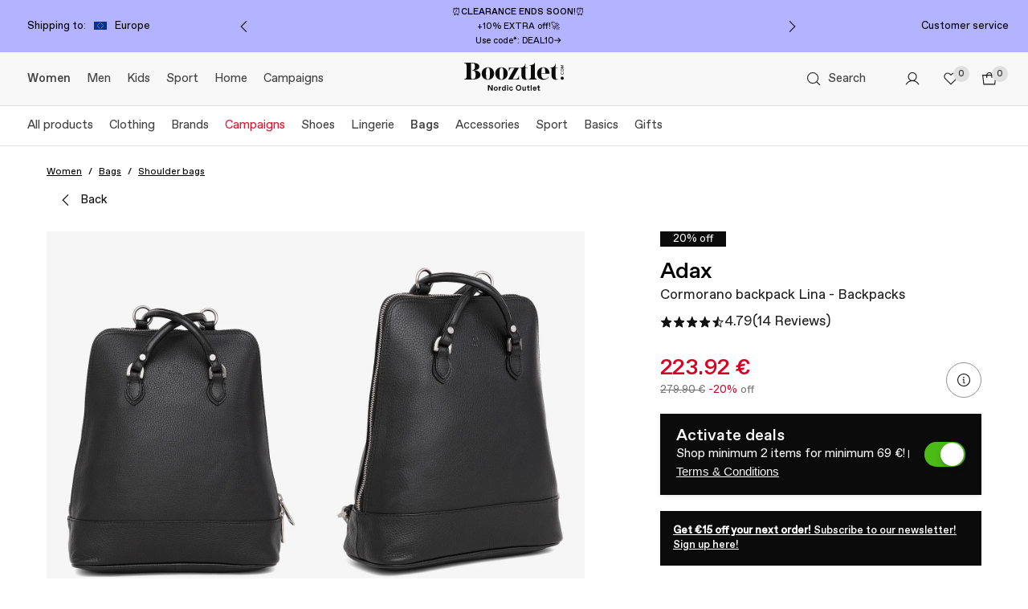

--- FILE ---
content_type: text/css
request_url: https://assets2.booztcdn.com/assets/css/webshop.common.433f6b6580b9887080cf.bundle.css
body_size: 51104
content:
.icon{line-height:1}.icon svg{height:100%;width:100%}.icon--modifier-pr12{padding-right:12px}.icon--modifier-pl12{padding-left:12px}.icon--color-inherit{color:inherit}.icon--color-black{color:#212121}.icon--fill-black{fill:#212121}.icon--stroke-black{stroke:#212121}.icon--color-white{color:#fff}.icon--fill-white{fill:#fff}.icon--stroke-white{stroke:#fff}.icon--color-grey-50{color:#fafafa}.icon--fill-grey-50{fill:#fafafa}.icon--stroke-grey-50{stroke:#fafafa}.icon--color-grey-100{color:#f5f5f5}.icon--fill-grey-100{fill:#f5f5f5}.icon--stroke-grey-100{stroke:#f5f5f5}.icon--color-grey-200{color:#f8f8f8}.icon--fill-grey-200{fill:#f8f8f8}.icon--stroke-grey-200{stroke:#f8f8f8}.icon--color-grey-300{color:#e0e0e0}.icon--fill-grey-300{fill:#e0e0e0}.icon--stroke-grey-300{stroke:#e0e0e0}.icon--color-grey-600{color:#757575}.icon--fill-grey-600{fill:#757575}.icon--stroke-grey-600{stroke:#757575}.icon--color-grey-800{color:#424242}.icon--fill-grey-800{fill:#424242}.icon--stroke-grey-800{stroke:#424242}.icon--color-red-800{color:#d90225}.icon--fill-red-800{fill:#d90225}.icon--stroke-red-800{stroke:#d90225}.icon--color-red-700{color:#e6142c}.icon--fill-red-700{fill:#e6142c}.icon--stroke-red-700{stroke:#e6142c}.icon--color-red-50{color:#ffebef}.icon--fill-red-50{fill:#ffebef}.icon--stroke-red-50{stroke:#ffebef}.icon--color-green-900{color:#00662a}.icon--fill-green-900{fill:#00662a}.icon--stroke-green-900{stroke:#00662a}.icon--color-green-800{color:#18863e}.icon--fill-green-800{fill:#18863e}.icon--stroke-green-800{stroke:#18863e}.icon--color-green-50{color:#e7f6eb}.icon--fill-green-50{fill:#e7f6eb}.icon--stroke-green-50{stroke:#e7f6eb}.icon--color-booztlet-primary{color:#00eeb5}.icon--fill-booztlet-primary{fill:#00eeb5}.icon--stroke-booztlet-primary{stroke:#00eeb5}.icon--color-booztlet-primary-light{color:#24ffca}.icon--fill-booztlet-primary-light{fill:#24ffca}.icon--stroke-booztlet-primary-light{stroke:#24ffca}.icon--color-boozt-secondary{color:#eae4dc}.icon--fill-boozt-secondary{fill:#eae4dc}.icon--stroke-boozt-secondary{stroke:#eae4dc}.icon--color-booztpay{color:#366a5d}.icon--fill-booztpay{fill:#366a5d}.icon--stroke-booztpay{stroke:#366a5d}.icon--color-boozt-gold{color:#d4af37}.icon--fill-boozt-gold{fill:#d4af37}.icon--stroke-boozt-gold{stroke:#d4af37}.icon--color-club{color:#463cf5}.icon--fill-club{fill:#463cf5}.icon--stroke-club{stroke:#463cf5}.icon--size-x-large{height:48px;width:48px}.icon--size-large{height:40px;width:40px}.icon--size-medium{height:24px;width:24px}.icon--size-small{height:20px;width:20px}.icon--size-x-small{height:16px;width:16px}.icon--size-xx-small{height:12px;width:12px}.icon--size-xxx-small{height:8px;width:8px}.icon--stroke-width-thin{stroke-width:.5px}.icon--stroke-width-regular{stroke-width:1px}.typography mark{background-color:transparent}.typography--ellipsis{word-wrap:normal;display:inline-block;max-width:100%;overflow-x:hidden;text-overflow:ellipsis;vertical-align:middle;white-space:nowrap}.typography--underline{text-decoration:underline}.typography--underline-offset-small{text-underline-offset:4px}.typography--underline-offset-medium{text-underline-offset:8px}.typography--underline-offset-auto{text-underline-offset:auto}.typography--transform-uppercase{text-transform:uppercase}.typography--transform-lowercase{text-transform:lowercase}.typography--transform-capitalize{text-transform:capitalize}.typography--transform-none{text-transform:none}.typography--style-normal{font-style:normal}.typography--style-italic{font-style:italic}.typography.typography--h1.typography--color-light.typography--weight-regular{color:#757575;font-size:calc(var(--base-value)*2.5625);font-weight:400;letter-spacing:-2px;line-height:calc(var(--base-value)*3)}.typography.typography--h1.typography--color-light.typography--weight-bold{color:#757575;font-size:calc(var(--base-value)*2.5625);font-weight:500;letter-spacing:-2px;line-height:calc(var(--base-value)*3)}.typography.typography--h1.typography--color-regular.typography--weight-regular{color:#424242;font-size:calc(var(--base-value)*2.5625);font-weight:400;letter-spacing:-2px;line-height:calc(var(--base-value)*3)}.typography.typography--h1.typography--color-regular.typography--weight-bold{color:#424242;font-size:calc(var(--base-value)*2.5625);font-weight:500;letter-spacing:-2px;line-height:calc(var(--base-value)*3)}.typography.typography--h1.typography--color-strong.typography--weight-regular{color:#212121;font-size:calc(var(--base-value)*2.5625);font-weight:400;letter-spacing:-2px;line-height:calc(var(--base-value)*3)}.typography.typography--h1.typography--color-strong.typography--weight-bold{color:#212121;font-size:calc(var(--base-value)*2.5625);font-weight:500;letter-spacing:-2px;line-height:calc(var(--base-value)*3)}.typography.typography--h1.typography--color-attention.typography--weight-regular{color:#d90225;font-size:calc(var(--base-value)*2.5625);font-weight:400;letter-spacing:-2px;line-height:calc(var(--base-value)*3)}.typography.typography--h1.typography--color-attention.typography--weight-bold{color:#d90225;font-size:calc(var(--base-value)*2.5625);font-weight:500;letter-spacing:-2px;line-height:calc(var(--base-value)*3)}.typography.typography--h1.typography--color-white.typography--weight-regular{color:#fff;font-size:calc(var(--base-value)*2.5625);font-weight:400;letter-spacing:-2px;line-height:calc(var(--base-value)*3)}.typography.typography--h1.typography--color-white.typography--weight-bold{color:#fff;font-size:calc(var(--base-value)*2.5625);font-weight:500;letter-spacing:-2px;line-height:calc(var(--base-value)*3)}.typography.typography--h1.typography--color-lighter.typography--weight-regular{color:#e0e0e0;font-size:calc(var(--base-value)*2.5625);font-weight:400;letter-spacing:-2px;line-height:calc(var(--base-value)*3)}.typography.typography--h1.typography--color-lighter.typography--weight-bold{color:#e0e0e0;font-size:calc(var(--base-value)*2.5625);font-weight:500;letter-spacing:-2px;line-height:calc(var(--base-value)*3)}.typography.typography--h1.typography--color-inherit.typography--weight-regular{color:inherit;font-size:calc(var(--base-value)*2.5625);font-weight:400;letter-spacing:-2px;line-height:calc(var(--base-value)*3)}.typography.typography--h1.typography--color-inherit.typography--weight-bold{color:inherit;font-size:calc(var(--base-value)*2.5625);font-weight:500;letter-spacing:-2px;line-height:calc(var(--base-value)*3)}.typography.typography--h2.typography--color-light.typography--weight-regular{color:#757575;font-size:calc(var(--base-value)*2.5);font-weight:400;letter-spacing:-1.2px;line-height:calc(var(--base-value)*2.5)}.typography.typography--h2.typography--color-light.typography--weight-bold{color:#757575;font-size:calc(var(--base-value)*2.5);font-weight:500;letter-spacing:-1.2px;line-height:calc(var(--base-value)*2.5)}.typography.typography--h2.typography--color-regular.typography--weight-regular{color:#424242;font-size:calc(var(--base-value)*2.5);font-weight:400;letter-spacing:-1.2px;line-height:calc(var(--base-value)*2.5)}.typography.typography--h2.typography--color-regular.typography--weight-bold{color:#424242;font-size:calc(var(--base-value)*2.5);font-weight:500;letter-spacing:-1.2px;line-height:calc(var(--base-value)*2.5)}.typography.typography--h2.typography--color-strong.typography--weight-regular{color:#212121;font-size:calc(var(--base-value)*2.5);font-weight:400;letter-spacing:-1.2px;line-height:calc(var(--base-value)*2.5)}.typography.typography--h2.typography--color-strong.typography--weight-bold{color:#212121;font-size:calc(var(--base-value)*2.5);font-weight:500;letter-spacing:-1.2px;line-height:calc(var(--base-value)*2.5)}.typography.typography--h2.typography--color-attention.typography--weight-regular{color:#d90225;font-size:calc(var(--base-value)*2.5);font-weight:400;letter-spacing:-1.2px;line-height:calc(var(--base-value)*2.5)}.typography.typography--h2.typography--color-attention.typography--weight-bold{color:#d90225;font-size:calc(var(--base-value)*2.5);font-weight:500;letter-spacing:-1.2px;line-height:calc(var(--base-value)*2.5)}.typography.typography--h2.typography--color-white.typography--weight-regular{color:#fff;font-size:calc(var(--base-value)*2.5);font-weight:400;letter-spacing:-1.2px;line-height:calc(var(--base-value)*2.5)}.typography.typography--h2.typography--color-white.typography--weight-bold{color:#fff;font-size:calc(var(--base-value)*2.5);font-weight:500;letter-spacing:-1.2px;line-height:calc(var(--base-value)*2.5)}.typography.typography--h2.typography--color-lighter.typography--weight-regular{color:#e0e0e0;font-size:calc(var(--base-value)*2.5);font-weight:400;letter-spacing:-1.2px;line-height:calc(var(--base-value)*2.5)}.typography.typography--h2.typography--color-lighter.typography--weight-bold{color:#e0e0e0;font-size:calc(var(--base-value)*2.5);font-weight:500;letter-spacing:-1.2px;line-height:calc(var(--base-value)*2.5)}.typography.typography--h2.typography--color-inherit.typography--weight-regular{color:inherit;font-size:calc(var(--base-value)*2.5);font-weight:400;letter-spacing:-1.2px;line-height:calc(var(--base-value)*2.5)}.typography.typography--h2.typography--color-inherit.typography--weight-bold{color:inherit;font-size:calc(var(--base-value)*2.5);font-weight:500;letter-spacing:-1.2px;line-height:calc(var(--base-value)*2.5)}.typography.typography--h3.typography--color-light.typography--weight-regular{color:#757575;font-size:calc(var(--base-value)*2.125);font-weight:400;letter-spacing:-1px;line-height:calc(var(--base-value)*2.5625)}.typography.typography--h3.typography--color-light.typography--weight-bold{color:#757575;font-size:calc(var(--base-value)*2.125);font-weight:500;letter-spacing:-1px;line-height:calc(var(--base-value)*2.5625)}.typography.typography--h3.typography--color-regular.typography--weight-regular{color:#424242;font-size:calc(var(--base-value)*2.125);font-weight:400;letter-spacing:-1px;line-height:calc(var(--base-value)*2.5625)}.typography.typography--h3.typography--color-regular.typography--weight-bold{color:#424242;font-size:calc(var(--base-value)*2.125);font-weight:500;letter-spacing:-1px;line-height:calc(var(--base-value)*2.5625)}.typography.typography--h3.typography--color-strong.typography--weight-regular{color:#212121;font-size:calc(var(--base-value)*2.125);font-weight:400;letter-spacing:-1px;line-height:calc(var(--base-value)*2.5625)}.typography.typography--h3.typography--color-strong.typography--weight-bold{color:#212121;font-size:calc(var(--base-value)*2.125);font-weight:500;letter-spacing:-1px;line-height:calc(var(--base-value)*2.5625)}.typography.typography--h3.typography--color-attention.typography--weight-regular{color:#d90225;font-size:calc(var(--base-value)*2.125);font-weight:400;letter-spacing:-1px;line-height:calc(var(--base-value)*2.5625)}.typography.typography--h3.typography--color-attention.typography--weight-bold{color:#d90225;font-size:calc(var(--base-value)*2.125);font-weight:500;letter-spacing:-1px;line-height:calc(var(--base-value)*2.5625)}.typography.typography--h3.typography--color-white.typography--weight-regular{color:#fff;font-size:calc(var(--base-value)*2.125);font-weight:400;letter-spacing:-1px;line-height:calc(var(--base-value)*2.5625)}.typography.typography--h3.typography--color-white.typography--weight-bold{color:#fff;font-size:calc(var(--base-value)*2.125);font-weight:500;letter-spacing:-1px;line-height:calc(var(--base-value)*2.5625)}.typography.typography--h3.typography--color-lighter.typography--weight-regular{color:#e0e0e0;font-size:calc(var(--base-value)*2.125);font-weight:400;letter-spacing:-1px;line-height:calc(var(--base-value)*2.5625)}.typography.typography--h3.typography--color-lighter.typography--weight-bold{color:#e0e0e0;font-size:calc(var(--base-value)*2.125);font-weight:500;letter-spacing:-1px;line-height:calc(var(--base-value)*2.5625)}.typography.typography--h3.typography--color-inherit.typography--weight-regular{color:inherit;font-size:calc(var(--base-value)*2.125);font-weight:400;letter-spacing:-1px;line-height:calc(var(--base-value)*2.5625)}.typography.typography--h3.typography--color-inherit.typography--weight-bold{color:inherit;font-size:calc(var(--base-value)*2.125);font-weight:500;letter-spacing:-1px;line-height:calc(var(--base-value)*2.5625)}.typography.typography--h4.typography--color-light.typography--weight-regular{color:#757575;font-size:calc(var(--base-value)*1.75);font-weight:400;letter-spacing:-.6px;line-height:normal}.typography.typography--h4.typography--color-light.typography--weight-bold{color:#757575;font-size:calc(var(--base-value)*1.75);font-weight:500;letter-spacing:-.6px;line-height:normal}.typography.typography--h4.typography--color-regular.typography--weight-regular{color:#424242;font-size:calc(var(--base-value)*1.75);font-weight:400;letter-spacing:-.6px;line-height:normal}.typography.typography--h4.typography--color-regular.typography--weight-bold{color:#424242;font-size:calc(var(--base-value)*1.75);font-weight:500;letter-spacing:-.6px;line-height:normal}.typography.typography--h4.typography--color-strong.typography--weight-regular{color:#212121;font-size:calc(var(--base-value)*1.75);font-weight:400;letter-spacing:-.6px;line-height:normal}.typography.typography--h4.typography--color-strong.typography--weight-bold{color:#212121;font-size:calc(var(--base-value)*1.75);font-weight:500;letter-spacing:-.6px;line-height:normal}.typography.typography--h4.typography--color-attention.typography--weight-regular{color:#d90225;font-size:calc(var(--base-value)*1.75);font-weight:400;letter-spacing:-.6px;line-height:normal}.typography.typography--h4.typography--color-attention.typography--weight-bold{color:#d90225;font-size:calc(var(--base-value)*1.75);font-weight:500;letter-spacing:-.6px;line-height:normal}.typography.typography--h4.typography--color-white.typography--weight-regular{color:#fff;font-size:calc(var(--base-value)*1.75);font-weight:400;letter-spacing:-.6px;line-height:normal}.typography.typography--h4.typography--color-white.typography--weight-bold{color:#fff;font-size:calc(var(--base-value)*1.75);font-weight:500;letter-spacing:-.6px;line-height:normal}.typography.typography--h4.typography--color-lighter.typography--weight-regular{color:#e0e0e0;font-size:calc(var(--base-value)*1.75);font-weight:400;letter-spacing:-.6px;line-height:normal}.typography.typography--h4.typography--color-lighter.typography--weight-bold{color:#e0e0e0;font-size:calc(var(--base-value)*1.75);font-weight:500;letter-spacing:-.6px;line-height:normal}.typography.typography--h4.typography--color-inherit.typography--weight-regular{color:inherit;font-size:calc(var(--base-value)*1.75);font-weight:400;letter-spacing:-.6px;line-height:normal}.typography.typography--h4.typography--color-inherit.typography--weight-bold{color:inherit;font-size:calc(var(--base-value)*1.75);font-weight:500;letter-spacing:-.6px;line-height:normal}.typography.typography--h5.typography--color-light.typography--weight-regular{color:#757575;font-size:calc(var(--base-value)*1.375);font-weight:400;letter-spacing:-.7px;line-height:calc(var(--base-value)*1.75)}.typography.typography--h5.typography--color-light.typography--weight-bold{color:#757575;font-size:calc(var(--base-value)*1.375);font-weight:500;letter-spacing:-.7px;line-height:calc(var(--base-value)*1.75)}.typography.typography--h5.typography--color-regular.typography--weight-regular{color:#424242;font-size:calc(var(--base-value)*1.375);font-weight:400;letter-spacing:-.7px;line-height:calc(var(--base-value)*1.75)}.typography.typography--h5.typography--color-regular.typography--weight-bold{color:#424242;font-size:calc(var(--base-value)*1.375);font-weight:500;letter-spacing:-.7px;line-height:calc(var(--base-value)*1.75)}.typography.typography--h5.typography--color-strong.typography--weight-regular{color:#212121;font-size:calc(var(--base-value)*1.375);font-weight:400;letter-spacing:-.7px;line-height:calc(var(--base-value)*1.75)}.typography.typography--h5.typography--color-strong.typography--weight-bold{color:#212121;font-size:calc(var(--base-value)*1.375);font-weight:500;letter-spacing:-.7px;line-height:calc(var(--base-value)*1.75)}.typography.typography--h5.typography--color-attention.typography--weight-regular{color:#d90225;font-size:calc(var(--base-value)*1.375);font-weight:400;letter-spacing:-.7px;line-height:calc(var(--base-value)*1.75)}.typography.typography--h5.typography--color-attention.typography--weight-bold{color:#d90225;font-size:calc(var(--base-value)*1.375);font-weight:500;letter-spacing:-.7px;line-height:calc(var(--base-value)*1.75)}.typography.typography--h5.typography--color-white.typography--weight-regular{color:#fff;font-size:calc(var(--base-value)*1.375);font-weight:400;letter-spacing:-.7px;line-height:calc(var(--base-value)*1.75)}.typography.typography--h5.typography--color-white.typography--weight-bold{color:#fff;font-size:calc(var(--base-value)*1.375);font-weight:500;letter-spacing:-.7px;line-height:calc(var(--base-value)*1.75)}.typography.typography--h5.typography--color-lighter.typography--weight-regular{color:#e0e0e0;font-size:calc(var(--base-value)*1.375);font-weight:400;letter-spacing:-.7px;line-height:calc(var(--base-value)*1.75)}.typography.typography--h5.typography--color-lighter.typography--weight-bold{color:#e0e0e0;font-size:calc(var(--base-value)*1.375);font-weight:500;letter-spacing:-.7px;line-height:calc(var(--base-value)*1.75)}.typography.typography--h5.typography--color-inherit.typography--weight-regular{color:inherit;font-size:calc(var(--base-value)*1.375);font-weight:400;letter-spacing:-.7px;line-height:calc(var(--base-value)*1.75)}.typography.typography--h5.typography--color-inherit.typography--weight-bold{color:inherit;font-size:calc(var(--base-value)*1.375);font-weight:500;letter-spacing:-.7px;line-height:calc(var(--base-value)*1.75)}.typography.typography--h6.typography--color-light.typography--weight-regular{color:#757575;font-size:calc(var(--base-value)*1.25);font-weight:400;letter-spacing:normal;line-height:calc(var(--base-value)*1.5)}.typography.typography--h6.typography--color-light.typography--weight-bold{color:#757575;font-size:calc(var(--base-value)*1.25);font-weight:500;letter-spacing:normal;line-height:calc(var(--base-value)*1.5)}.typography.typography--h6.typography--color-regular.typography--weight-regular{color:#424242;font-size:calc(var(--base-value)*1.25);font-weight:400;letter-spacing:normal;line-height:calc(var(--base-value)*1.5)}.typography.typography--h6.typography--color-regular.typography--weight-bold{color:#424242;font-size:calc(var(--base-value)*1.25);font-weight:500;letter-spacing:normal;line-height:calc(var(--base-value)*1.5)}.typography.typography--h6.typography--color-strong.typography--weight-regular{color:#212121;font-size:calc(var(--base-value)*1.25);font-weight:400;letter-spacing:normal;line-height:calc(var(--base-value)*1.5)}.typography.typography--h6.typography--color-strong.typography--weight-bold{color:#212121;font-size:calc(var(--base-value)*1.25);font-weight:500;letter-spacing:normal;line-height:calc(var(--base-value)*1.5)}.typography.typography--h6.typography--color-attention.typography--weight-regular{color:#d90225;font-size:calc(var(--base-value)*1.25);font-weight:400;letter-spacing:normal;line-height:calc(var(--base-value)*1.5)}.typography.typography--h6.typography--color-attention.typography--weight-bold{color:#d90225;font-size:calc(var(--base-value)*1.25);font-weight:500;letter-spacing:normal;line-height:calc(var(--base-value)*1.5)}.typography.typography--h6.typography--color-white.typography--weight-regular{color:#fff;font-size:calc(var(--base-value)*1.25);font-weight:400;letter-spacing:normal;line-height:calc(var(--base-value)*1.5)}.typography.typography--h6.typography--color-white.typography--weight-bold{color:#fff;font-size:calc(var(--base-value)*1.25);font-weight:500;letter-spacing:normal;line-height:calc(var(--base-value)*1.5)}.typography.typography--h6.typography--color-lighter.typography--weight-regular{color:#e0e0e0;font-size:calc(var(--base-value)*1.25);font-weight:400;letter-spacing:normal;line-height:calc(var(--base-value)*1.5)}.typography.typography--h6.typography--color-lighter.typography--weight-bold{color:#e0e0e0;font-size:calc(var(--base-value)*1.25);font-weight:500;letter-spacing:normal;line-height:calc(var(--base-value)*1.5)}.typography.typography--h6.typography--color-inherit.typography--weight-regular{color:inherit;font-size:calc(var(--base-value)*1.25);font-weight:400;letter-spacing:normal;line-height:calc(var(--base-value)*1.5)}.typography.typography--h6.typography--color-inherit.typography--weight-bold{color:inherit;font-size:calc(var(--base-value)*1.25);font-weight:500;letter-spacing:normal;line-height:calc(var(--base-value)*1.5)}.typography.typography--body1.typography--color-light.typography--weight-regular{color:#757575;font-size:calc(var(--base-value)*1.0625);font-weight:400;letter-spacing:normal;line-height:calc(var(--base-value)*1.375)}.typography.typography--body1.typography--color-light.typography--weight-bold{color:#757575;font-size:calc(var(--base-value)*1.0625);font-weight:500;letter-spacing:normal;line-height:calc(var(--base-value)*1.375)}.typography.typography--body1.typography--color-regular.typography--weight-regular{color:#424242;font-size:calc(var(--base-value)*1.0625);font-weight:400;letter-spacing:normal;line-height:calc(var(--base-value)*1.375)}.typography.typography--body1.typography--color-regular.typography--weight-bold{color:#424242;font-size:calc(var(--base-value)*1.0625);font-weight:500;letter-spacing:normal;line-height:calc(var(--base-value)*1.375)}.typography.typography--body1.typography--color-strong.typography--weight-regular{color:#212121;font-size:calc(var(--base-value)*1.0625);font-weight:400;letter-spacing:normal;line-height:calc(var(--base-value)*1.375)}.typography.typography--body1.typography--color-strong.typography--weight-bold{color:#212121;font-size:calc(var(--base-value)*1.0625);font-weight:500;letter-spacing:normal;line-height:calc(var(--base-value)*1.375)}.typography.typography--body1.typography--color-attention.typography--weight-regular{color:#d90225;font-size:calc(var(--base-value)*1.0625);font-weight:400;letter-spacing:normal;line-height:calc(var(--base-value)*1.375)}.typography.typography--body1.typography--color-attention.typography--weight-bold{color:#d90225;font-size:calc(var(--base-value)*1.0625);font-weight:500;letter-spacing:normal;line-height:calc(var(--base-value)*1.375)}.typography.typography--body1.typography--color-white.typography--weight-regular{color:#fff;font-size:calc(var(--base-value)*1.0625);font-weight:400;letter-spacing:normal;line-height:calc(var(--base-value)*1.375)}.typography.typography--body1.typography--color-white.typography--weight-bold{color:#fff;font-size:calc(var(--base-value)*1.0625);font-weight:500;letter-spacing:normal;line-height:calc(var(--base-value)*1.375)}.typography.typography--body1.typography--color-lighter.typography--weight-regular{color:#e0e0e0;font-size:calc(var(--base-value)*1.0625);font-weight:400;letter-spacing:normal;line-height:calc(var(--base-value)*1.375)}.typography.typography--body1.typography--color-lighter.typography--weight-bold{color:#e0e0e0;font-size:calc(var(--base-value)*1.0625);font-weight:500;letter-spacing:normal;line-height:calc(var(--base-value)*1.375)}.typography.typography--body1.typography--color-inherit.typography--weight-regular{color:inherit;font-size:calc(var(--base-value)*1.0625);font-weight:400;letter-spacing:normal;line-height:calc(var(--base-value)*1.375)}.typography.typography--body1.typography--color-inherit.typography--weight-bold{color:inherit;font-size:calc(var(--base-value)*1.0625);font-weight:500;letter-spacing:normal;line-height:calc(var(--base-value)*1.375)}.typography.typography--body2.typography--color-light.typography--weight-regular{color:#757575;font-size:calc(var(--base-value)*.9375);font-weight:400;letter-spacing:normal;line-height:calc(var(--base-value)*1.25)}.typography.typography--body2.typography--color-light.typography--weight-bold{color:#757575;font-size:calc(var(--base-value)*.9375);font-weight:500;letter-spacing:normal;line-height:calc(var(--base-value)*1.25)}.typography.typography--body2.typography--color-regular.typography--weight-regular{color:#424242;font-size:calc(var(--base-value)*.9375);font-weight:400;letter-spacing:normal;line-height:calc(var(--base-value)*1.25)}.typography.typography--body2.typography--color-regular.typography--weight-bold{color:#424242;font-size:calc(var(--base-value)*.9375);font-weight:500;letter-spacing:normal;line-height:calc(var(--base-value)*1.25)}.typography.typography--body2.typography--color-strong.typography--weight-regular{color:#212121;font-size:calc(var(--base-value)*.9375);font-weight:400;letter-spacing:normal;line-height:calc(var(--base-value)*1.25)}.typography.typography--body2.typography--color-strong.typography--weight-bold{color:#212121;font-size:calc(var(--base-value)*.9375);font-weight:500;letter-spacing:normal;line-height:calc(var(--base-value)*1.25)}.typography.typography--body2.typography--color-attention.typography--weight-regular{color:#d90225;font-size:calc(var(--base-value)*.9375);font-weight:400;letter-spacing:normal;line-height:calc(var(--base-value)*1.25)}.typography.typography--body2.typography--color-attention.typography--weight-bold{color:#d90225;font-size:calc(var(--base-value)*.9375);font-weight:500;letter-spacing:normal;line-height:calc(var(--base-value)*1.25)}.typography.typography--body2.typography--color-white.typography--weight-regular{color:#fff;font-size:calc(var(--base-value)*.9375);font-weight:400;letter-spacing:normal;line-height:calc(var(--base-value)*1.25)}.typography.typography--body2.typography--color-white.typography--weight-bold{color:#fff;font-size:calc(var(--base-value)*.9375);font-weight:500;letter-spacing:normal;line-height:calc(var(--base-value)*1.25)}.typography.typography--body2.typography--color-lighter.typography--weight-regular{color:#e0e0e0;font-size:calc(var(--base-value)*.9375);font-weight:400;letter-spacing:normal;line-height:calc(var(--base-value)*1.25)}.typography.typography--body2.typography--color-lighter.typography--weight-bold{color:#e0e0e0;font-size:calc(var(--base-value)*.9375);font-weight:500;letter-spacing:normal;line-height:calc(var(--base-value)*1.25)}.typography.typography--body2.typography--color-inherit.typography--weight-regular{color:inherit;font-size:calc(var(--base-value)*.9375);font-weight:400;letter-spacing:normal;line-height:calc(var(--base-value)*1.25)}.typography.typography--body2.typography--color-inherit.typography--weight-bold{color:inherit;font-size:calc(var(--base-value)*.9375);font-weight:500;letter-spacing:normal;line-height:calc(var(--base-value)*1.25)}.typography.typography--small1.typography--color-light.typography--weight-regular{color:#757575;font-size:calc(var(--base-value)*.8125);font-weight:400;letter-spacing:normal;line-height:calc(var(--base-value)*1.125)}.typography.typography--small1.typography--color-light.typography--weight-bold{color:#757575;font-size:calc(var(--base-value)*.8125);font-weight:500;letter-spacing:normal;line-height:calc(var(--base-value)*1.125)}.typography.typography--small1.typography--color-regular.typography--weight-regular{color:#424242;font-size:calc(var(--base-value)*.8125);font-weight:400;letter-spacing:normal;line-height:calc(var(--base-value)*1.125)}.typography.typography--small1.typography--color-regular.typography--weight-bold{color:#424242;font-size:calc(var(--base-value)*.8125);font-weight:500;letter-spacing:normal;line-height:calc(var(--base-value)*1.125)}.typography.typography--small1.typography--color-strong.typography--weight-regular{color:#212121;font-size:calc(var(--base-value)*.8125);font-weight:400;letter-spacing:normal;line-height:calc(var(--base-value)*1.125)}.typography.typography--small1.typography--color-strong.typography--weight-bold{color:#212121;font-size:calc(var(--base-value)*.8125);font-weight:500;letter-spacing:normal;line-height:calc(var(--base-value)*1.125)}.typography.typography--small1.typography--color-attention.typography--weight-regular{color:#d90225;font-size:calc(var(--base-value)*.8125);font-weight:400;letter-spacing:normal;line-height:calc(var(--base-value)*1.125)}.typography.typography--small1.typography--color-attention.typography--weight-bold{color:#d90225;font-size:calc(var(--base-value)*.8125);font-weight:500;letter-spacing:normal;line-height:calc(var(--base-value)*1.125)}.typography.typography--small1.typography--color-white.typography--weight-regular{color:#fff;font-size:calc(var(--base-value)*.8125);font-weight:400;letter-spacing:normal;line-height:calc(var(--base-value)*1.125)}.typography.typography--small1.typography--color-white.typography--weight-bold{color:#fff;font-size:calc(var(--base-value)*.8125);font-weight:500;letter-spacing:normal;line-height:calc(var(--base-value)*1.125)}.typography.typography--small1.typography--color-lighter.typography--weight-regular{color:#e0e0e0;font-size:calc(var(--base-value)*.8125);font-weight:400;letter-spacing:normal;line-height:calc(var(--base-value)*1.125)}.typography.typography--small1.typography--color-lighter.typography--weight-bold{color:#e0e0e0;font-size:calc(var(--base-value)*.8125);font-weight:500;letter-spacing:normal;line-height:calc(var(--base-value)*1.125)}.typography.typography--small1.typography--color-inherit.typography--weight-regular{color:inherit;font-size:calc(var(--base-value)*.8125);font-weight:400;letter-spacing:normal;line-height:calc(var(--base-value)*1.125)}.typography.typography--small1.typography--color-inherit.typography--weight-bold{color:inherit;font-size:calc(var(--base-value)*.8125);font-weight:500;letter-spacing:normal;line-height:calc(var(--base-value)*1.125)}.typography.typography--small2.typography--color-light.typography--weight-regular{color:#757575;font-size:calc(var(--base-value)*.6875);font-weight:400;letter-spacing:normal;line-height:calc(var(--base-value)*1.125)}.typography.typography--small2.typography--color-light.typography--weight-bold{color:#757575;font-size:calc(var(--base-value)*.6875);font-weight:500;letter-spacing:normal;line-height:calc(var(--base-value)*1.125)}.typography.typography--small2.typography--color-regular.typography--weight-regular{color:#424242;font-size:calc(var(--base-value)*.6875);font-weight:400;letter-spacing:normal;line-height:calc(var(--base-value)*1.125)}.typography.typography--small2.typography--color-regular.typography--weight-bold{color:#424242;font-size:calc(var(--base-value)*.6875);font-weight:500;letter-spacing:normal;line-height:calc(var(--base-value)*1.125)}.typography.typography--small2.typography--color-strong.typography--weight-regular{color:#212121;font-size:calc(var(--base-value)*.6875);font-weight:400;letter-spacing:normal;line-height:calc(var(--base-value)*1.125)}.typography.typography--small2.typography--color-strong.typography--weight-bold{color:#212121;font-size:calc(var(--base-value)*.6875);font-weight:500;letter-spacing:normal;line-height:calc(var(--base-value)*1.125)}.typography.typography--small2.typography--color-attention.typography--weight-regular{color:#d90225;font-size:calc(var(--base-value)*.6875);font-weight:400;letter-spacing:normal;line-height:calc(var(--base-value)*1.125)}.typography.typography--small2.typography--color-attention.typography--weight-bold{color:#d90225;font-size:calc(var(--base-value)*.6875);font-weight:500;letter-spacing:normal;line-height:calc(var(--base-value)*1.125)}.typography.typography--small2.typography--color-white.typography--weight-regular{color:#fff;font-size:calc(var(--base-value)*.6875);font-weight:400;letter-spacing:normal;line-height:calc(var(--base-value)*1.125)}.typography.typography--small2.typography--color-white.typography--weight-bold{color:#fff;font-size:calc(var(--base-value)*.6875);font-weight:500;letter-spacing:normal;line-height:calc(var(--base-value)*1.125)}.typography.typography--small2.typography--color-lighter.typography--weight-regular{color:#e0e0e0;font-size:calc(var(--base-value)*.6875);font-weight:400;letter-spacing:normal;line-height:calc(var(--base-value)*1.125)}.typography.typography--small2.typography--color-lighter.typography--weight-bold{color:#e0e0e0;font-size:calc(var(--base-value)*.6875);font-weight:500;letter-spacing:normal;line-height:calc(var(--base-value)*1.125)}.typography.typography--small2.typography--color-inherit.typography--weight-regular{color:inherit;font-size:calc(var(--base-value)*.6875);font-weight:400;letter-spacing:normal;line-height:calc(var(--base-value)*1.125)}.typography.typography--small2.typography--color-inherit.typography--weight-bold{color:inherit;font-size:calc(var(--base-value)*.6875);font-weight:500;letter-spacing:normal;line-height:calc(var(--base-value)*1.125)}.typography.typography--span.typography--color-light.typography--weight-regular{color:#757575;font-size:inherit;font-weight:400;letter-spacing:inherit;line-height:inherit}.typography.typography--span.typography--color-light{color:#757575;font-size:inherit;letter-spacing:inherit;line-height:inherit}.typography.typography--span.typography--color-light.typography--weight-bold{color:#757575;font-size:inherit;font-weight:500;letter-spacing:inherit;line-height:inherit}.typography.typography--span.typography--color-regular.typography--weight-regular{color:#424242;font-size:inherit;font-weight:400;letter-spacing:inherit;line-height:inherit}.typography.typography--span.typography--color-regular{color:#424242;font-size:inherit;letter-spacing:inherit;line-height:inherit}.typography.typography--span.typography--color-regular.typography--weight-bold{color:#424242;font-size:inherit;font-weight:500;letter-spacing:inherit;line-height:inherit}.typography.typography--span.typography--color-strong.typography--weight-regular{color:#212121;font-size:inherit;font-weight:400;letter-spacing:inherit;line-height:inherit}.typography.typography--span.typography--color-strong{color:#212121;font-size:inherit;letter-spacing:inherit;line-height:inherit}.typography.typography--span.typography--color-strong.typography--weight-bold{color:#212121;font-size:inherit;font-weight:500;letter-spacing:inherit;line-height:inherit}.typography.typography--span.typography--color-attention.typography--weight-regular{color:#d90225;font-size:inherit;font-weight:400;letter-spacing:inherit;line-height:inherit}.typography.typography--span.typography--color-attention{color:#d90225;font-size:inherit;letter-spacing:inherit;line-height:inherit}.typography.typography--span.typography--color-attention.typography--weight-bold{color:#d90225;font-size:inherit;font-weight:500;letter-spacing:inherit;line-height:inherit}.typography.typography--span.typography--color-white.typography--weight-regular{color:#fff;font-size:inherit;font-weight:400;letter-spacing:inherit;line-height:inherit}.typography.typography--span.typography--color-white{color:#fff;font-size:inherit;letter-spacing:inherit;line-height:inherit}.typography.typography--span.typography--color-white.typography--weight-bold{color:#fff;font-size:inherit;font-weight:500;letter-spacing:inherit;line-height:inherit}.typography.typography--span.typography--color-lighter.typography--weight-regular{color:#e0e0e0;font-size:inherit;font-weight:400;letter-spacing:inherit;line-height:inherit}.typography.typography--span.typography--color-lighter{color:#e0e0e0;font-size:inherit;letter-spacing:inherit;line-height:inherit}.typography.typography--span.typography--color-lighter.typography--weight-bold{color:#e0e0e0;font-size:inherit;font-weight:500;letter-spacing:inherit;line-height:inherit}.typography.typography--span.typography--weight-regular{font-size:inherit;font-weight:400;letter-spacing:inherit;line-height:inherit}.typography.typography--span.typography--color-inherit.typography--weight-regular{color:inherit;font-size:inherit;font-weight:400;letter-spacing:inherit;line-height:inherit}.typography.typography--span{color:inherit;font-size:inherit;letter-spacing:inherit;line-height:inherit}.typography.typography--span.typography--weight-bold{font-size:inherit;font-weight:500;letter-spacing:inherit;line-height:inherit}.typography.typography--span.typography--color-inherit{color:inherit;font-size:inherit;letter-spacing:inherit;line-height:inherit}.typography.typography--span.typography--color-inherit.typography--weight-bold{color:inherit;font-size:inherit;font-weight:500;letter-spacing:inherit;line-height:inherit}.typography.typography--h1.typography--color-light.typography--weight-regular.typography--mobile{color:#757575;font-size:calc(var(--base-value)*2.5);font-weight:400;letter-spacing:-1.2px;line-height:calc(var(--base-value)*2.5625)}.typography.typography--h1.typography--color-light.typography--weight-bold.typography--mobile{color:#757575;font-size:calc(var(--base-value)*2.5);font-weight:500;letter-spacing:-1.2px;line-height:calc(var(--base-value)*2.5625)}.typography.typography--h1.typography--color-regular.typography--weight-regular.typography--mobile{color:#424242;font-size:calc(var(--base-value)*2.5);font-weight:400;letter-spacing:-1.2px;line-height:calc(var(--base-value)*2.5625)}.typography.typography--h1.typography--color-regular.typography--weight-bold.typography--mobile{color:#424242;font-size:calc(var(--base-value)*2.5);font-weight:500;letter-spacing:-1.2px;line-height:calc(var(--base-value)*2.5625)}.typography.typography--h1.typography--color-strong.typography--weight-regular.typography--mobile{color:#212121;font-size:calc(var(--base-value)*2.5);font-weight:400;letter-spacing:-1.2px;line-height:calc(var(--base-value)*2.5625)}.typography.typography--h1.typography--color-strong.typography--weight-bold.typography--mobile{color:#212121;font-size:calc(var(--base-value)*2.5);font-weight:500;letter-spacing:-1.2px;line-height:calc(var(--base-value)*2.5625)}.typography.typography--h1.typography--color-attention.typography--weight-regular.typography--mobile{color:#d90225;font-size:calc(var(--base-value)*2.5);font-weight:400;letter-spacing:-1.2px;line-height:calc(var(--base-value)*2.5625)}.typography.typography--h1.typography--color-attention.typography--weight-bold.typography--mobile{color:#d90225;font-size:calc(var(--base-value)*2.5);font-weight:500;letter-spacing:-1.2px;line-height:calc(var(--base-value)*2.5625)}.typography.typography--h1.typography--color-white.typography--weight-regular.typography--mobile{color:#fff;font-size:calc(var(--base-value)*2.5);font-weight:400;letter-spacing:-1.2px;line-height:calc(var(--base-value)*2.5625)}.typography.typography--h1.typography--color-white.typography--weight-bold.typography--mobile{color:#fff;font-size:calc(var(--base-value)*2.5);font-weight:500;letter-spacing:-1.2px;line-height:calc(var(--base-value)*2.5625)}.typography.typography--h1.typography--color-lighter.typography--weight-regular.typography--mobile{color:#e0e0e0;font-size:calc(var(--base-value)*2.5);font-weight:400;letter-spacing:-1.2px;line-height:calc(var(--base-value)*2.5625)}.typography.typography--h1.typography--color-lighter.typography--weight-bold.typography--mobile{color:#e0e0e0;font-size:calc(var(--base-value)*2.5);font-weight:500;letter-spacing:-1.2px;line-height:calc(var(--base-value)*2.5625)}.typography.typography--h1.typography--color-inherit.typography--weight-regular.typography--mobile{color:inherit;font-size:calc(var(--base-value)*2.5);font-weight:400;letter-spacing:-1.2px;line-height:calc(var(--base-value)*2.5625)}.typography.typography--h1.typography--color-inherit.typography--weight-bold.typography--mobile{color:inherit;font-size:calc(var(--base-value)*2.5);font-weight:500;letter-spacing:-1.2px;line-height:calc(var(--base-value)*2.5625)}.typography.typography--h2.typography--color-light.typography--weight-regular.typography--mobile{color:#757575;font-size:calc(var(--base-value)*2.25);font-weight:400;letter-spacing:-1px;line-height:calc(var(--base-value)*2.25)}.typography.typography--h2.typography--color-light.typography--weight-bold.typography--mobile{color:#757575;font-size:calc(var(--base-value)*2.25);font-weight:500;letter-spacing:-1px;line-height:calc(var(--base-value)*2.25)}.typography.typography--h2.typography--color-regular.typography--weight-regular.typography--mobile{color:#424242;font-size:calc(var(--base-value)*2.25);font-weight:400;letter-spacing:-1px;line-height:calc(var(--base-value)*2.25)}.typography.typography--h2.typography--color-regular.typography--weight-bold.typography--mobile{color:#424242;font-size:calc(var(--base-value)*2.25);font-weight:500;letter-spacing:-1px;line-height:calc(var(--base-value)*2.25)}.typography.typography--h2.typography--color-strong.typography--weight-regular.typography--mobile{color:#212121;font-size:calc(var(--base-value)*2.25);font-weight:400;letter-spacing:-1px;line-height:calc(var(--base-value)*2.25)}.typography.typography--h2.typography--color-strong.typography--weight-bold.typography--mobile{color:#212121;font-size:calc(var(--base-value)*2.25);font-weight:500;letter-spacing:-1px;line-height:calc(var(--base-value)*2.25)}.typography.typography--h2.typography--color-attention.typography--weight-regular.typography--mobile{color:#d90225;font-size:calc(var(--base-value)*2.25);font-weight:400;letter-spacing:-1px;line-height:calc(var(--base-value)*2.25)}.typography.typography--h2.typography--color-attention.typography--weight-bold.typography--mobile{color:#d90225;font-size:calc(var(--base-value)*2.25);font-weight:500;letter-spacing:-1px;line-height:calc(var(--base-value)*2.25)}.typography.typography--h2.typography--color-white.typography--weight-regular.typography--mobile{color:#fff;font-size:calc(var(--base-value)*2.25);font-weight:400;letter-spacing:-1px;line-height:calc(var(--base-value)*2.25)}.typography.typography--h2.typography--color-white.typography--weight-bold.typography--mobile{color:#fff;font-size:calc(var(--base-value)*2.25);font-weight:500;letter-spacing:-1px;line-height:calc(var(--base-value)*2.25)}.typography.typography--h2.typography--color-lighter.typography--weight-regular.typography--mobile{color:#e0e0e0;font-size:calc(var(--base-value)*2.25);font-weight:400;letter-spacing:-1px;line-height:calc(var(--base-value)*2.25)}.typography.typography--h2.typography--color-lighter.typography--weight-bold.typography--mobile{color:#e0e0e0;font-size:calc(var(--base-value)*2.25);font-weight:500;letter-spacing:-1px;line-height:calc(var(--base-value)*2.25)}.typography.typography--h2.typography--color-inherit.typography--weight-regular.typography--mobile{color:inherit;font-size:calc(var(--base-value)*2.25);font-weight:400;letter-spacing:-1px;line-height:calc(var(--base-value)*2.25)}.typography.typography--h2.typography--color-inherit.typography--weight-bold.typography--mobile{color:inherit;font-size:calc(var(--base-value)*2.25);font-weight:500;letter-spacing:-1px;line-height:calc(var(--base-value)*2.25)}@keyframes btn__animation__last{0%,50%{left:32px}75%{left:100px}to{left:168px}0%,25%{transform:scale(0)}50%,to{transform:scale(1)}}@keyframes btn__animation__first{0%{transform:scale(1)}25%,to{transform:scale(0)}}@keyframes btn__animation{0%,25%{left:32px}50%{left:100px}75%,to{left:168px}0%,to{transform:scale(0)}25%,75%{transform:scale(1)}}.palette-button__loader{height:48px!important;left:50%;margin-left:-24px;position:absolute;top:50%;transform:translate(-24px,-24px) scale(.24) translate(24px,24px);width:48px!important}.palette-button__loader__out{height:40px;position:absolute;transform:translate(-50%,-50%);width:40px}.palette-button__loader__out:first-child>.palette-button__loader__in{animation:btn__animation__first 2s cubic-bezier(0,.5,.5,1) infinite forwards}.palette-button__loader__out:nth-child(2)>.palette-button__loader__in{animation-delay:-1s}.palette-button__loader__out:nth-child(3)>.palette-button__loader__in{animation-delay:-.5s}.palette-button__loader__out:nth-child(4)>.palette-button__loader__in{animation-delay:0s}.palette-button__loader__out:nth-child(5)>.palette-button__loader__in{animation:btn__animation__last 2s cubic-bezier(0,.5,.5,1) infinite forwards}.palette-button__loader__in{animation:btn__animation 2s cubic-bezier(0,.5,.5,1) infinite forwards;background-color:#fff;border-radius:50%;height:40px;left:32px;position:absolute;width:40px}.palette-button{align-items:center;border-style:solid;border-width:1px;box-sizing:border-box;display:inline-flex;font-family:inherit;font-weight:400;text-decoration:none;width:auto}.palette-button__label{text-transform:lowercase}.palette-button__label:first-letter{text-transform:uppercase}.palette-button__icon{flex-shrink:0}.palette-button__icon svg{pointer-events:none}.palette-button--icon-position-left{flex-direction:row-reverse}.palette-button--icon-position-right .palette-button__label+.palette-button__icon{margin-left:8px}.palette-button--icon-position-left .palette-button__label+.palette-button__icon{margin-right:8px}.palette-button--expanded{width:100%}.palette-button--loading{position:relative}.palette-button--horizontal-align-left{justify-content:left}.palette-button--horizontal-align-center{justify-content:center}.palette-button--horizontal-align-right{justify-content:right}.palette-button--horizontal-align-space-between{justify-content:space-between}.palette-button:active,.palette-button:hover{cursor:pointer}.palette-button:disabled{cursor:not-allowed}.palette-button--primary-boozt{transition:background-color .3s}.palette-button--primary-boozt:active{transition-duration:background-color 0ms}.palette-button--primary-boozt:hover{background-color:#302a32;border-color:transparent;color:#fbf6f1}.palette-button--primary-boozt:active{background-color:#4c4d52;border-color:transparent;color:#fbf6f1}.palette-button--primary-boozt-disabled:hover{cursor:not-allowed}.palette-button--primary-boozt-disabled,.palette-button--primary-boozt-disabled:hover{background-color:#e5e5e8;border-color:transparent;color:#92949b}.palette-button--primary-boozt{background-color:#241d26;border-color:transparent;color:#fbf6f1}.palette-button--primary-boozt-transparent{transition:background-color .3s}.palette-button--primary-boozt-transparent:active{transition-duration:background-color 0ms}.palette-button--primary-boozt-transparent:hover{background-color:#302a32;border-color:transparent;color:#fbf6f1}.palette-button--primary-boozt-transparent:active{background-color:#4c4d52;border-color:transparent;color:#fbf6f1}.palette-button--primary-boozt-transparent-disabled:hover{cursor:not-allowed}.palette-button--primary-boozt-transparent-disabled,.palette-button--primary-boozt-transparent-disabled:hover{background-color:transparent;border-color:transparent;color:#92949b}.palette-button--primary-boozt-transparent{background-color:transparent;border-color:transparent;color:#fbf6f1}.palette-button--primary-boozt-icon-only{transition:background-color .3s}.palette-button--primary-boozt-icon-only:active{transition-duration:background-color 0ms}.palette-button--primary-boozt-icon-only:hover{background-color:#302a32;border-color:transparent;color:#fbf6f1}.palette-button--primary-boozt-icon-only:active{background-color:#4c4d52;border-color:transparent;color:#fbf6f1}.palette-button--primary-boozt-icon-only-disabled:hover{cursor:not-allowed}.palette-button--primary-boozt-icon-only-disabled,.palette-button--primary-boozt-icon-only-disabled:hover{background-color:#e5e5e8;border-color:transparent;color:#92949b}.palette-button--primary-boozt-icon-only{background-color:#241d26;border-color:transparent;color:#fbf6f1}.palette-button--primary-boozt-transparent-icon-only{transition:background-color .3s}.palette-button--primary-boozt-transparent-icon-only:active{transition-duration:background-color 0ms}.palette-button--primary-boozt-transparent-icon-only:active,.palette-button--primary-boozt-transparent-icon-only:hover{background-color:transparent;border-color:transparent;color:#fbf6f1}.palette-button--primary-boozt-transparent-icon-only-disabled:hover{background-color:transparent;border-color:transparent;color:#92949b;cursor:not-allowed}.palette-button--primary-boozt-transparent-icon-only-disabled{background-color:transparent;border-color:transparent;color:#92949b}.palette-button--primary-boozt-transparent-icon-only{background-color:transparent;border-color:transparent;color:#fbf6f1}.palette-button--primary-booztlet{transition:background-color .3s}.palette-button--primary-booztlet:active{transition-duration:background-color 0ms}.palette-button--primary-booztlet:hover{background-color:#00dba8;border-color:transparent;color:#121212}.palette-button--primary-booztlet:active{background-color:#00c799;border-color:transparent;color:#121212}.palette-button--primary-booztlet-disabled:hover{cursor:not-allowed}.palette-button--primary-booztlet-disabled,.palette-button--primary-booztlet-disabled:hover{background-color:#e5e5e8;border-color:transparent;color:#92949b}.palette-button--primary-booztlet{background-color:#00edb6;border-color:transparent;color:#121212}.palette-button--primary-booztlet-transparent{transition:background-color .3s}.palette-button--primary-booztlet-transparent:active{transition-duration:background-color 0ms}.palette-button--primary-booztlet-transparent:hover{background-color:#00dba8;border-color:transparent;color:#121212}.palette-button--primary-booztlet-transparent:active{background-color:#00c799;border-color:transparent;color:#121212}.palette-button--primary-booztlet-transparent-disabled:hover{cursor:not-allowed}.palette-button--primary-booztlet-transparent-disabled,.palette-button--primary-booztlet-transparent-disabled:hover{background-color:transparent;border-color:transparent;color:#92949b}.palette-button--primary-booztlet-transparent{background-color:transparent;border-color:transparent;color:#121212}.palette-button--primary-booztlet-icon-only{transition:background-color .3s}.palette-button--primary-booztlet-icon-only:active{transition-duration:background-color 0ms}.palette-button--primary-booztlet-icon-only:hover{background-color:#00dba8;border-color:transparent;color:#121212}.palette-button--primary-booztlet-icon-only:active{background-color:#00c799;border-color:transparent;color:#121212}.palette-button--primary-booztlet-icon-only-disabled:hover{cursor:not-allowed}.palette-button--primary-booztlet-icon-only-disabled,.palette-button--primary-booztlet-icon-only-disabled:hover{background-color:#e5e5e8;border-color:transparent;color:#92949b}.palette-button--primary-booztlet-icon-only{background-color:#00edb6;border-color:transparent;color:#121212}.palette-button--primary-booztlet-transparent-icon-only{transition:background-color .3s}.palette-button--primary-booztlet-transparent-icon-only:active{transition-duration:background-color 0ms}.palette-button--primary-booztlet-transparent-icon-only:active,.palette-button--primary-booztlet-transparent-icon-only:hover{background-color:transparent;border-color:transparent;color:#121212}.palette-button--primary-booztlet-transparent-icon-only-disabled:hover{background-color:transparent;border-color:transparent;color:#92949b;cursor:not-allowed}.palette-button--primary-booztlet-transparent-icon-only-disabled{background-color:transparent;border-color:transparent;color:#92949b}.palette-button--primary-booztlet-transparent-icon-only{background-color:transparent;border-color:transparent;color:#121212}.palette-button--secondary{transition:background-color .3s}.palette-button--secondary:active{transition-duration:background-color 0ms}.palette-button--secondary:hover{background-color:#f5f5f5;border-color:#92949b;color:#2a252c}.palette-button--secondary:active{background-color:#e5e5e8;border-color:#e5e5e8;color:#4c4d52}.palette-button--secondary-disabled:hover{cursor:not-allowed}.palette-button--secondary-disabled,.palette-button--secondary-disabled:hover{background-color:#fff;border-color:#e5e5e8;color:#e5e5e8}.palette-button--secondary{background-color:#fff;border-color:#92949b;color:#121212}.palette-button--secondary-transparent{transition:background-color .3s}.palette-button--secondary-transparent:active{transition-duration:background-color 0ms}.palette-button--secondary-transparent:hover{background-color:#f5f5f5;border-color:transparent;color:#2a252c}.palette-button--secondary-transparent:active{background-color:#e5e5e8;border-color:#e5e5e8;color:#4c4d52}.palette-button--secondary-transparent-disabled:hover{cursor:not-allowed}.palette-button--secondary-transparent-disabled,.palette-button--secondary-transparent-disabled:hover{background-color:transparent;border-color:transparent;color:#e5e5e8}.palette-button--secondary-transparent{background-color:transparent;border-color:transparent;color:#121212}.palette-button--secondary-icon-only{transition:background-color .3s}.palette-button--secondary-icon-only:active{transition-duration:background-color 0ms}.palette-button--secondary-icon-only:hover{background-color:#f5f5f5;border-color:#92949b;color:#2a252c}.palette-button--secondary-icon-only:active{background-color:#e5e5e8;border-color:#e5e5e8;color:#4c4d52}.palette-button--secondary-icon-only-disabled:hover{cursor:not-allowed}.palette-button--secondary-icon-only-disabled,.palette-button--secondary-icon-only-disabled:hover{background-color:#fff;border-color:#e5e5e8;color:#e5e5e8}.palette-button--secondary-icon-only{background-color:#fff;border-color:#92949b;color:#121212}.palette-button--secondary-transparent-icon-only{transition:background-color .3s}.palette-button--secondary-transparent-icon-only:active{transition-duration:background-color 0ms}.palette-button--secondary-transparent-icon-only:hover{background-color:transparent;border-color:transparent;color:#2a252c}.palette-button--secondary-transparent-icon-only:active{background-color:transparent;border-color:transparent;color:#4c4d52}.palette-button--secondary-transparent-icon-only-disabled:hover{cursor:not-allowed}.palette-button--secondary-transparent-icon-only-disabled,.palette-button--secondary-transparent-icon-only-disabled:hover{background-color:transparent;border-color:transparent;color:#e5e5e8}.palette-button--secondary-transparent-icon-only{background-color:transparent;border-color:transparent;color:#121212}.palette-button--positive{transition:background-color .3s}.palette-button--positive:active{transition-duration:background-color 0ms}.palette-button--positive:hover{background-color:#0a6113;border-color:transparent;color:#fff}.palette-button--positive:active{background-color:#12731c;border-color:transparent;color:#fff}.palette-button--positive-disabled:hover{cursor:not-allowed}.palette-button--positive-disabled,.palette-button--positive-disabled:hover{background-color:#e7f6eb;border-color:transparent;color:#fff}.palette-button--positive{background-color:#0e881b;border-color:transparent;color:#fff}.palette-button--positive-transparent{transition:background-color .3s}.palette-button--positive-transparent:active{transition-duration:background-color 0ms}.palette-button--positive-transparent:hover{background-color:#0a6113;border-color:transparent;color:#fff}.palette-button--positive-transparent:active{background-color:#12731c;border-color:transparent;color:#fff}.palette-button--positive-transparent-disabled:hover{cursor:not-allowed}.palette-button--positive-transparent,.palette-button--positive-transparent-disabled,.palette-button--positive-transparent-disabled:hover{background-color:transparent;border-color:transparent;color:#fff}.palette-button--positive-icon-only{transition:background-color .3s}.palette-button--positive-icon-only:active{transition-duration:background-color 0ms}.palette-button--positive-icon-only:hover{background-color:#0a6113;border-color:transparent;color:#fff}.palette-button--positive-icon-only:active{background-color:#12731c;border-color:transparent;color:#fff}.palette-button--positive-icon-only-disabled:hover{cursor:not-allowed}.palette-button--positive-icon-only-disabled,.palette-button--positive-icon-only-disabled:hover{background-color:#e7f6eb;border-color:transparent;color:#fff}.palette-button--positive-icon-only{background-color:#0e881b;border-color:transparent;color:#fff}.palette-button--positive-transparent-icon-only{transition:background-color .3s}.palette-button--positive-transparent-icon-only:active{transition-duration:background-color 0ms}.palette-button--positive-transparent-icon-only-disabled:hover,.palette-button--positive-transparent-icon-only:active,.palette-button--positive-transparent-icon-only:hover{background-color:transparent;border-color:transparent;color:#fff}.palette-button--positive-transparent-icon-only-disabled:hover{cursor:not-allowed}.palette-button--positive-transparent-icon-only,.palette-button--positive-transparent-icon-only-disabled{background-color:transparent;border-color:transparent;color:#fff}.palette-button--negative{transition:background-color .3s}.palette-button--negative:active{transition-duration:background-color 0ms}.palette-button--negative:hover{background-color:#c20017;border-color:transparent;color:#fff}.palette-button--negative:active{background-color:#d83438;border-color:transparent;color:#fff}.palette-button--negative-disabled:hover{cursor:not-allowed}.palette-button--negative-disabled,.palette-button--negative-disabled:hover{background-color:#f9e8ea;border-color:transparent;color:#fff}.palette-button--negative{background-color:#e0001a;border-color:transparent;color:#fff}.palette-button--negative-transparent{transition:background-color .3s}.palette-button--negative-transparent:active{transition-duration:background-color 0ms}.palette-button--negative-transparent:hover{background-color:#c20017;border-color:transparent;color:#fff}.palette-button--negative-transparent:active{background-color:#d83438;border-color:transparent;color:#fff}.palette-button--negative-transparent-disabled:hover{cursor:not-allowed}.palette-button--negative-transparent,.palette-button--negative-transparent-disabled,.palette-button--negative-transparent-disabled:hover{background-color:transparent;border-color:transparent;color:#fff}.palette-button--negative-icon-only{transition:background-color .3s}.palette-button--negative-icon-only:active{transition-duration:background-color 0ms}.palette-button--negative-icon-only:hover{background-color:#c20017;border-color:transparent;color:#fff}.palette-button--negative-icon-only:active{background-color:#d83438;border-color:transparent;color:#fff}.palette-button--negative-icon-only-disabled:hover{cursor:not-allowed}.palette-button--negative-icon-only-disabled,.palette-button--negative-icon-only-disabled:hover{background-color:#f9e8ea;border-color:transparent;color:#fff}.palette-button--negative-icon-only{background-color:#e0001a;border-color:transparent;color:#fff}.palette-button--negative-transparent-icon-only{transition:background-color .3s}.palette-button--negative-transparent-icon-only:active{transition-duration:background-color 0ms}.palette-button--negative-transparent-icon-only-disabled:hover,.palette-button--negative-transparent-icon-only:active,.palette-button--negative-transparent-icon-only:hover{background-color:transparent;border-color:transparent;color:#fff}.palette-button--negative-transparent-icon-only-disabled:hover{cursor:not-allowed}.palette-button--negative-transparent-icon-only,.palette-button--negative-transparent-icon-only-disabled{background-color:transparent;border-color:transparent;color:#fff}.palette-button--dark{transition:background-color .3s}.palette-button--dark:active{transition-duration:background-color 0ms}.palette-button--dark:hover{background-color:#302a32;border-color:transparent;color:#fff}.palette-button--dark:active{background-color:#4c4d52;border-color:transparent;color:#fff}.palette-button--dark-disabled:hover{cursor:not-allowed}.palette-button--dark-disabled,.palette-button--dark-disabled:hover{background-color:#e5e5e8;border-color:transparent;color:#fff}.palette-button--dark{background-color:#241d26;border-color:transparent;color:#fff}.palette-button--dark-transparent{transition:background-color .3s}.palette-button--dark-transparent:active{transition-duration:background-color 0ms}.palette-button--dark-transparent:hover{background-color:#302a32;border-color:transparent;color:#fff}.palette-button--dark-transparent:active{background-color:#4c4d52;border-color:transparent;color:#fff}.palette-button--dark-transparent-disabled:hover{cursor:not-allowed}.palette-button--dark-transparent,.palette-button--dark-transparent-disabled,.palette-button--dark-transparent-disabled:hover{background-color:transparent;border-color:transparent;color:#fff}.palette-button--dark-icon-only{transition:background-color .3s}.palette-button--dark-icon-only:active{transition-duration:background-color 0ms}.palette-button--dark-icon-only:hover{background-color:#302a32;border-color:transparent;color:#fff}.palette-button--dark-icon-only:active{background-color:#4c4d52;border-color:transparent;color:#fff}.palette-button--dark-icon-only-disabled:hover{cursor:not-allowed}.palette-button--dark-icon-only-disabled,.palette-button--dark-icon-only-disabled:hover{background-color:#e5e5e8;border-color:transparent;color:#fff}.palette-button--dark-icon-only{background-color:#241d26;border-color:transparent;color:#fff}.palette-button--dark-transparent-icon-only{transition:background-color .3s}.palette-button--dark-transparent-icon-only:active{transition-duration:background-color 0ms}.palette-button--dark-transparent-icon-only-disabled:hover,.palette-button--dark-transparent-icon-only:active,.palette-button--dark-transparent-icon-only:hover{background-color:transparent;border-color:transparent;color:#fff}.palette-button--dark-transparent-icon-only-disabled:hover{cursor:not-allowed}.palette-button--dark-transparent-icon-only,.palette-button--dark-transparent-icon-only-disabled{background-color:transparent;border-color:transparent;color:#fff}.palette-button--booztPay{transition:background-color .3s}.palette-button--booztPay:active{transition-duration:background-color 0ms}.palette-button--booztPay:active,.palette-button--booztPay:hover{background-color:#5bab97;border-color:transparent;color:#fff}.palette-button--booztPay-disabled:hover{cursor:not-allowed}.palette-button--booztPay-disabled,.palette-button--booztPay-disabled:hover{background-color:#f1f1f1;border-color:transparent;color:#fff}.palette-button--booztPay{background-color:#366a5d;border-color:transparent;color:#fff}.palette-button--booztPay-transparent{transition:background-color .3s}.palette-button--booztPay-transparent:active{transition-duration:background-color 0ms}.palette-button--booztPay-transparent:active,.palette-button--booztPay-transparent:hover{background-color:#5bab97;border-color:transparent;color:#fff}.palette-button--booztPay-transparent-disabled:hover{cursor:not-allowed}.palette-button--booztPay-transparent,.palette-button--booztPay-transparent-disabled,.palette-button--booztPay-transparent-disabled:hover{background-color:transparent;border-color:transparent;color:#fff}.palette-button--booztPay-icon-only{transition:background-color .3s}.palette-button--booztPay-icon-only:active{transition-duration:background-color 0ms}.palette-button--booztPay-icon-only:active,.palette-button--booztPay-icon-only:hover{background-color:#5bab97;border-color:transparent;color:#fff}.palette-button--booztPay-icon-only-disabled:hover{cursor:not-allowed}.palette-button--booztPay-icon-only-disabled,.palette-button--booztPay-icon-only-disabled:hover{background-color:#f1f1f1;border-color:transparent;color:#fff}.palette-button--booztPay-icon-only{background-color:#366a5d;border-color:transparent;color:#fff}.palette-button--booztPay-transparent-icon-only{transition:background-color .3s}.palette-button--booztPay-transparent-icon-only:active{transition-duration:background-color 0ms}.palette-button--booztPay-transparent-icon-only-disabled:hover,.palette-button--booztPay-transparent-icon-only:active,.palette-button--booztPay-transparent-icon-only:hover{background-color:transparent;border-color:transparent;color:#fff}.palette-button--booztPay-transparent-icon-only-disabled:hover{cursor:not-allowed}.palette-button--booztPay-transparent-icon-only,.palette-button--booztPay-transparent-icon-only-disabled{background-color:transparent;border-color:transparent;color:#fff}.palette-button--club{transition:background-color .3s}.palette-button--club:active{transition-duration:background-color 0ms}.palette-button--club:active,.palette-button--club:hover{background-color:#a29dfa;border-color:transparent;color:#fff}.palette-button--club-disabled:hover{cursor:not-allowed}.palette-button--club-disabled,.palette-button--club-disabled:hover{background-color:#f1f1f1;border-color:transparent;color:#fff}.palette-button--club{background-color:#463cf5;border-color:transparent;color:#fff}.palette-button--club-transparent{transition:background-color .3s}.palette-button--club-transparent:active{transition-duration:background-color 0ms}.palette-button--club-transparent:active,.palette-button--club-transparent:hover{background-color:#a29dfa;border-color:transparent;color:#fff}.palette-button--club-transparent-disabled:hover{cursor:not-allowed}.palette-button--club-transparent,.palette-button--club-transparent-disabled,.palette-button--club-transparent-disabled:hover{background-color:transparent;border-color:transparent;color:#fff}.palette-button--club-icon-only{transition:background-color .3s}.palette-button--club-icon-only:active{transition-duration:background-color 0ms}.palette-button--club-icon-only:active,.palette-button--club-icon-only:hover{background-color:#a29dfa;border-color:transparent;color:#fff}.palette-button--club-icon-only-disabled:hover{cursor:not-allowed}.palette-button--club-icon-only-disabled,.palette-button--club-icon-only-disabled:hover{background-color:#f1f1f1;border-color:transparent;color:#fff}.palette-button--club-icon-only{background-color:#463cf5;border-color:transparent;color:#fff}.palette-button--club-transparent-icon-only{transition:background-color .3s}.palette-button--club-transparent-icon-only:active{transition-duration:background-color 0ms}.palette-button--club-transparent-icon-only-disabled:hover,.palette-button--club-transparent-icon-only:active,.palette-button--club-transparent-icon-only:hover{background-color:transparent;border-color:transparent;color:#fff}.palette-button--club-transparent-icon-only-disabled:hover{cursor:not-allowed}.palette-button--club-transparent-icon-only,.palette-button--club-transparent-icon-only-disabled{background-color:transparent;border-color:transparent;color:#fff}.palette-button--large{border-style:solid;border-width:1px;height:56px;padding:0 14px}.palette-button--large.palette-button--round{border-radius:50%;width:56px}.palette-button--large.palette-button--rectangle{min-height:56px;min-width:56px}.palette-button--medium{border-style:solid;border-width:1px;height:44px;padding:0 13px}.palette-button--medium.palette-button--round{border-radius:50%;width:44px}.palette-button--medium.palette-button--rectangle{min-height:44px;min-width:44px}.palette-button--small{border-style:solid;border-width:1px;height:32px;padding:0 7px}.palette-button--small.palette-button--round{border-radius:50%;width:32px}.palette-button--small.palette-button--rectangle{min-height:32px;min-width:32px}.palette-button--x-small{border-style:solid;border-width:1px;height:24px;padding:0 7px}.palette-button--x-small.palette-button--round{border-radius:50%;width:24px}.palette-button--x-small.palette-button--rectangle{min-height:24px;min-width:24px}.palette-button--unstyled,.palette-button--unstyled-icon-only{all:unset;background:transparent;border:transparent;cursor:pointer;display:inline-flex;min-height:auto!important;min-width:auto!important}.palette-button--unstyled-icon-only:focus-visible,.palette-button--unstyled:focus-visible{outline:revert}.cs-kindly-chat-button{bottom:16px;opacity:1;position:fixed;right:16px;transform-origin:bottom right;transition:.3s;z-index:3}.cs-kindly-chat-button--minimized{transform:scale(.001)}.cs-kindly-chat-button--faded{opacity:0}.cs-kindly-chat-button__pop-up{align-items:center;display:flex;gap:8px;position:absolute;right:0;top:-8px;transform:translateY(-100%);transform-origin:top right;transition:.3s}.cs-kindly-chat-button__pop-up--minimized{transform:scale(.0001);visibility:hidden}.cs-kindly-chat-button__pop-up-message{background-color:#fff;border:1px solid #e0e0e0;border-radius:20px;display:block;flex:1 0 auto;padding:16px;width:280px}.cs-kindly-chat-button__notification{align-items:center;background-color:#d90225;border-radius:100px;display:flex;height:16px;justify-content:center;position:absolute;right:0;top:0;width:16px}.palette-transition{transition-delay:0ms;transition-timing-function:cubic-bezier(.4,0,.2,1)}.palette-transition--duration-quick,.palette-transition--duration-quick:after,.palette-transition--duration-quick:before{transition-duration:225ms}.palette-transition--duration-medium,.palette-transition--duration-medium:after,.palette-transition--duration-medium:before{transition-duration:275ms}.palette-transition--duration-slow,.palette-transition--duration-slow:after,.palette-transition--duration-slow:before{transition-duration:.3s}body.palette-modal--open,html.palette-modal--open{bottom:0;left:0;position:fixed;right:0;top:0}.palette-modal{display:block;z-index:15}.palette-modal *{box-sizing:border-box}.palette-modal,.palette-modal.palette-transition-appear,.palette-modal.palette-transition-enter{background-color:transparent}.palette-modal.palette-transition-appear-active,.palette-modal.palette-transition-appear-done,.palette-modal.palette-transition-enter-active,.palette-modal.palette-transition-enter-done,.palette-modal.palette-transition-exit{background-color:rgba(33,33,33,.4)}.palette-modal.palette-transition-exit-active,.palette-modal.palette-transition-exit-done{background-color:transparent}.palette-modal{bottom:0;left:0;position:fixed;right:0;top:0}.palette-modal-box-header{align-items:self-end;display:grid;grid-template-columns:auto auto;grid-template-rows:auto auto;padding:16px 10px 0}.palette-modal-box-header__main-section{align-items:center;display:flex;flex:1;grid-column:span 2;grid-row:2;overflow-x:auto;padding:0 14px 16px}.palette-modal-box-header__main-section:empty{padding-bottom:0}.palette-modal-box-header__heading{display:flex;flex:1;flex-direction:column}.palette-modal-box-header__heading--align-center{align-items:center}.palette-modal-box-header__title{margin:0}.palette-modal-box-header__title--desktop{display:none}.palette-modal-box-header__left-action{margin-right:auto}.palette-modal-box-header__close-button{grid-column-start:2;margin-left:auto;padding-right:14px}@media only screen and (min-width:768px){.palette-modal-box-header__main-section{padding-bottom:0}.palette-modal-box-header__title--mobile{display:none}.palette-modal-box-header__title--desktop{display:block}}.palette-modal-box-body{display:flex;flex:1;flex-direction:column;margin-bottom:24px;overflow:hidden auto;padding:24px 20px 0}.palette-modal-box-body--disable-scroll{overflow-y:hidden}@media only screen and (min-width:768px){.palette-modal-box-body{margin-bottom:24px;padding:24px 24px 0}}.palette-modal-box-header+.palette-modal-box-body{padding-top:8px}.palette-modal-box-footer{grid-gap:8px;align-items:center;display:flex;flex-shrink:0;flex-wrap:wrap;justify-content:flex-end;padding:0 20px 24px}@media only screen and (min-width:768px){.palette-modal-box-footer{padding:0 24px 32px}}.palette-modal.palette-modal-box{height:90%;width:90%}.palette-modal-box{background-color:#fff;display:flex;flex-direction:column;max-height:100%;z-index:0}.palette-modal-box--active{position:relative;z-index:20}.palette-modal-box--rounded{border-top-left-radius:16px;border-top-right-radius:16px;max-height:calc(100% - 20px);overflow:hidden}.palette-toasts--floating{margin-bottom:0;min-width:100%;position:fixed;z-index:1000001}.palette-toasts--floating .palette-toasts__item{margin-left:20px;margin-right:20px}.palette-toasts--auto-fit{min-width:auto;width:-moz-max-content;width:max-content}.palette-toasts--auto-fit .palette-toasts__item{margin-left:0;margin-right:0}.palette-toasts--bottom-center{bottom:0;left:50%;transform:translate(-50%)}.palette-toasts--bottom-right{bottom:0;right:0}.palette-toasts--bottom-left{bottom:0;left:0}.palette-toasts--top-center{left:50%;top:0;transform:translate(-50%)}.palette-toasts--top-right{right:0;top:0}.palette-toasts--top-left{left:0;top:0}.palette-toasts__item{align-items:center;display:flex;justify-content:space-between;margin-bottom:22px;padding:12px 24px}.palette-toasts__item--default{background-color:#212121}.palette-toasts__item--error{background-color:#d90225}.palette-toasts__item--success{background-color:#00662a}.palette-toasts__item__left-column{align-items:center;display:flex;justify-content:space-between}.palette-toasts__item__title{display:block;margin:0 0 4px}.palette-toasts__item__icon{margin-right:12px}.palette-toasts__item__btn{margin-left:12px}.palette-toasts__item__btn--default,.palette-toasts__item__btn--default:hover{background-color:#424242}.palette-toasts__item__btn--error,.palette-toasts__item__btn--error:hover{background-color:#e6142c}.palette-toasts__item__btn--success,.palette-toasts__item__btn--success:hover{background-color:#18863e}.palette-toasts__item,.palette-toasts__item.palette-transition-appear,.palette-toasts__item.palette-transition-enter{opacity:0}.palette-toasts__item.palette-transition-appear-active,.palette-toasts__item.palette-transition-appear-done,.palette-toasts__item.palette-transition-enter-active,.palette-toasts__item.palette-transition-enter-done,.palette-toasts__item.palette-transition-exit{opacity:1}.palette-toasts__item.palette-transition-exit-active,.palette-toasts__item.palette-transition-exit-done{opacity:0}.palette-toasts:empty{display:none}@media only screen and (min-width:768px){.palette-toasts--floating{min-width:auto}.palette-toasts__item{padding:12px 16px}}.global-search-header-container{align-items:center;display:inline-flex;height:100%}.burger-nav-search{align-items:center;background-color:#fafafa;color:#777;display:flex;font-size:16px;height:44px;padding:0 12px}.burger-nav-search__icon{margin-right:12px}.current-language-indicator{align-items:center;display:flex}.current-language-indicator__text{text-transform:uppercase}.current-store-indicator,.slide-panel-header{align-items:center;display:flex}.slide-panel-header{background:#fff;border-bottom:1px solid #e6e6e6;box-sizing:border-box;height:56px;position:relative;text-align:center;width:100%}.slide-panel-header__left-col,.slide-panel-header__right-col{position:absolute;width:56px}.slide-panel-header__left-col{display:flex;left:0}.slide-panel-header__right-col{right:0}.slide-panel-header__store{margin-left:2px;margin-right:12px}.slide-panel-header__content{display:flex;height:100%;justify-content:center;text-align:center;width:100%}.slide-panel-header__subtitle,.slide-panel-header__title{align-self:center;display:block;text-transform:capitalize}.slide-panel-header__subtitle{color:#777;font-size:11px;font-weight:400;text-transform:none}.slide-panel-header__logo{height:56px;width:91px}.slide-panel-header--mod1 .slide-panel-header__content,.slide-panel-header--mod2 .slide-panel-header__content{margin-left:-48px}.slide-panel-header--mod3 .slide-panel-header__title{font-size:13px;font-weight:400;letter-spacing:.5px}.slide-panel-header--no-border{border:0}.slide-panel-header--no-border .slide-panel-header__title{font-size:16px;font-weight:400;letter-spacing:.5px;line-height:1.5;padding-left:20px;text-align:start;width:299px}.webshop-booztlet .slide-panel-header__right-col{height:48px;padding-right:0;right:12px;width:48px}.webshop-booztlet .slide-panel-header__logo{height:48px;width:94px}.add-to-cart-button{height:44px;margin:0 8px 0 0;width:88px}.add-to-cart-button--small{margin-bottom:8px;margin-right:0;width:44px}.add-to-cart-button--size-select{align-items:center;border:0;color:#fff;display:flex;font-size:13px;height:44px;justify-content:center;text-transform:uppercase;width:100%}.add-to-cart-button--bestseller{height:32px}.add-to-cart-button--inactive{background-color:#ebebeb}.size-select__list{display:flex;flex-wrap:wrap;margin-bottom:17px;margin-left:-8px}.size-select__list--modal{justify-content:center}.size-select__list--mobile{justify-content:unset;padding:0 20px}.size-select__list--modal-mobile{padding:0}.size-select__cart-wrap{margin-bottom:24px;margin-top:32px}.size-select__cart-wrap--mobile{padding:0 20px}.size-select__cart-wrap--modal-mobile{padding:0}.size-select__size-button{margin:0 0 8px 8px}.size-select__guide-button{align-items:center;background:none;border-bottom:1px solid #e6e6e6;border-top:1px solid #e6e6e6;color:#4a4a4a;display:flex;font-size:16px;font-weight:400;min-height:44px;padding:0 20px;text-transform:none;width:100%}.size-select__guide-icon{margin-right:16px;transform:none}.size-select__guide-arrow{align-self:flex-end;margin:auto 0 auto auto;transform:rotate(90deg);transition:transform .3s ease-in-out}.size-select__guide-arrow--open{transform:rotate(-90deg)}.size-select .collapsible__item__contentInner{margin-bottom:24px;padding:0 20px}.size-select .upsell-size-guide-table__header{font-size:12px;font-weight:600;margin:0 0 0 2px;padding:0;text-transform:uppercase}.size-select .upsell-size-guide-table table{width:100%}.size-select .upsell-size-guide-table table tr td{background-color:#fff;font-size:12px;margin:0;padding:6px 3px;text-align:center;text-shadow:none}.size-select .upsell-size-guide-table table .hover td,.size-select .upsell-size-guide-table table colgroup{background-color:#dedef2!important}.size-select .upsell-size-guide-table table tr th{background-color:#e3e3e4;font-size:12px;font-weight:700;margin:0;padding:4px 3px;text-align:center;text-shadow:none;text-transform:uppercase}.size-select .upsell-size-guide-table table .odd td{background-color:#f5f5f5}.size-select-slide-panel{bottom:0;height:auto;top:unset}.size-select-slide-panel__header{display:flex;padding:24px 20px}.size-select-slide-panel__header-text{font-size:16px}.size-select-slide-panel__close-icon{align-items:center;align-self:flex-end;display:flex;margin-left:auto}.size-select-slide-panel--fullHeight{height:100%}.cart-item--vertical{display:flex;flex-direction:column}.cart-item--horizontal{align-items:flex-start;display:grid;grid-template-columns:auto 1fr auto}.cart-item--spacing-small{gap:8px}.cart-item--spacing-medium{gap:16px}.palette-image{display:block;height:auto;max-width:100%}.palette-image--lazy.palette-image--loaded{transition:opacity .25s ease-in-out}.palette-image--lazy.palette-image--loading{opacity:0}.palette-image--error,.palette-image--loaded{opacity:1}.cart-item-image{display:block}.cart-item-image--small{width:94px}.cart-item-image--medium{width:122px}.cart-item-body{align-content:flex-start;box-sizing:border-box;display:grid;grid-template-columns:100%;overflow:hidden}.cart-item-body--spacing-small{gap:4px}.cart-item-body--spacing-medium{gap:6px}.cart-item-brand,.cart-item-name{display:grid;grid-template-columns:100%;text-decoration:none}.cart-item-details{box-sizing:border-box}.cart-item-details--horizontal{overflow:hidden;text-overflow:ellipsis;white-space:nowrap}.cart-item-details--horizontal .cart-item-details__item{box-sizing:border-box;display:inline}.cart-item-details--horizontal .cart-item-details__item:after{background:#e0e0e0;content:"";display:inline-block;height:3px;margin:0 3px;vertical-align:middle;width:3px}.cart-item-details--horizontal .cart-item-details__item:last-child:after{content:none}.cart-item-details--vertical .cart-item-details__item{display:block}.cart-item-quantity-text__warning{display:inline-block;margin-left:8px}.cart-item-price__price{margin-right:4px}.cart-item-price__price:last-child{margin-right:0}.cart-item-price__price--block{display:block}.palette-filter-dropdown{background-color:#fff;overflow:hidden}.product-prices:has(.product-prices__price--with-background),.product-prices:has(.product-prices__price--with-background)+.product-prices{margin-top:4px}.product-prices__price{display:inline-flex;margin-right:4px}.product-prices__price--with-background{padding:0 4px}.product-details-page-section{display:flex;flex-flow:column;gap:8px;margin:0;min-height:100px}@media only screen and (min-width:1024px){.product-details-page-section{gap:16px}}.product-widget-title--plp-theme{align-items:center;display:flex;justify-content:space-between;margin-bottom:16px}.product-widget-title__button-container--plp-theme{display:flex;gap:4px;position:absolute;right:0}.product-widget{-ms-overflow-style:none;-webkit-overflow-scrolling:touch;display:grid;gap:16px;list-style:none;margin:0;overflow-x:auto;padding:0;scroll-behavior:smooth;scroll-snap-type:x mandatory;scrollbar-width:none}.product-widget::-webkit-scrollbar{display:none}.product-widget,.product-widget *{-webkit-user-select:none;-moz-user-select:none;user-select:none}.product-widget *{-webkit-user-drag:none}.product-widget--dragging{cursor:grabbing}.stylitics-label__tag{align-items:center;background-color:#f5f5f5;border-radius:24px;display:flex;justify-content:center;padding:4px 8px}.stylitics-collage-card{border:1px solid #e0e0e0;display:flex;flex-flow:column;gap:22px;position:relative;scroll-snap-align:center;scroll-snap-stop:always}.stylitics-collage-card__label{display:flex;justify-content:flex-end;margin:16px 16px 0 0}.stylitics-collage-card__image-wrapper{overflow:hidden;padding-top:100%;position:relative;width:100%}.stylitics-collage-card__image{height:100%;left:0;position:absolute;top:0}.stylitics-collage-card__button-wrapper{padding:0 16px 16px}.product-widget-navigator{align-items:center;display:flex;height:48px;justify-content:space-between}.stylitics-list-header{display:flex;flex-flow:column;gap:8px;width:100%}.stylitics-list-header--plp-theme{align-items:center;flex-direction:row;justify-content:space-between;margin-bottom:16px}.stylitics-list-header__label--plp-theme{display:none}.palette-drawer .palette-drawer__drawer-box{max-width:100%;position:absolute;width:100%}@media only screen and (min-width:768px){.palette-drawer .palette-drawer__drawer-box--default{max-width:375px}}@media only screen and (min-width:1280px){.palette-drawer .palette-drawer__drawer-box--default{max-width:85%}}.palette-drawer .palette-drawer__drawer-box--xsmall{max-width:320px}.palette-drawer .palette-drawer__drawer-box--small{max-width:440px}.palette-drawer .palette-drawer__drawer-box--medium{max-width:500px}.palette-drawer .palette-drawer__drawer-box--large{max-width:680px}.palette-drawer .palette-drawer__drawer-box--xlarge{max-width:900px}.palette-drawer .palette-drawer__drawer-box--full{max-width:100%}.palette-drawer .palette-drawer__drawer-box--top{top:0;transform:translateY(-100%)}.palette-drawer .palette-drawer__drawer-box--top.palette-transition-appear,.palette-drawer .palette-drawer__drawer-box--top.palette-transition-enter{transform:translateY(-100%)}.palette-drawer .palette-drawer__drawer-box--top.palette-transition-appear-active,.palette-drawer .palette-drawer__drawer-box--top.palette-transition-appear-done,.palette-drawer .palette-drawer__drawer-box--top.palette-transition-enter-active,.palette-drawer .palette-drawer__drawer-box--top.palette-transition-enter-done,.palette-drawer .palette-drawer__drawer-box--top.palette-transition-exit{transform:none}.palette-drawer .palette-drawer__drawer-box--top.palette-transition-exit-active,.palette-drawer .palette-drawer__drawer-box--top.palette-transition-exit-done{transform:translateY(-100%)}.palette-drawer .palette-drawer__drawer-box--top{height:auto;max-width:100%;width:100%}.palette-drawer .palette-drawer__drawer-box--top.palette-drawer .palette-drawer__drawer-box--fullHeight{height:100%}.palette-drawer .palette-drawer__drawer-box--bottom{bottom:0;transform:translateY(100%)}.palette-drawer .palette-drawer__drawer-box--bottom.palette-transition-appear,.palette-drawer .palette-drawer__drawer-box--bottom.palette-transition-enter{transform:translateY(100%)}.palette-drawer .palette-drawer__drawer-box--bottom.palette-transition-appear-active,.palette-drawer .palette-drawer__drawer-box--bottom.palette-transition-appear-done,.palette-drawer .palette-drawer__drawer-box--bottom.palette-transition-enter-active,.palette-drawer .palette-drawer__drawer-box--bottom.palette-transition-enter-done,.palette-drawer .palette-drawer__drawer-box--bottom.palette-transition-exit{transform:none}.palette-drawer .palette-drawer__drawer-box--bottom.palette-transition-exit-active,.palette-drawer .palette-drawer__drawer-box--bottom.palette-transition-exit-done{transform:translateY(100%)}.palette-drawer .palette-drawer__drawer-box--bottom{height:auto;max-width:100%;width:100%}.palette-drawer .palette-drawer__drawer-box--bottom.palette-drawer .palette-drawer__drawer-box--fullHeight{height:100%}.palette-drawer .palette-drawer__drawer-box--right{right:0;transform:translateX(100%)}.palette-drawer .palette-drawer__drawer-box--right.palette-transition-appear,.palette-drawer .palette-drawer__drawer-box--right.palette-transition-enter{transform:translateX(100%)}.palette-drawer .palette-drawer__drawer-box--right.palette-transition-appear-active,.palette-drawer .palette-drawer__drawer-box--right.palette-transition-appear-done,.palette-drawer .palette-drawer__drawer-box--right.palette-transition-enter-active,.palette-drawer .palette-drawer__drawer-box--right.palette-transition-enter-done,.palette-drawer .palette-drawer__drawer-box--right.palette-transition-exit{transform:none}.palette-drawer .palette-drawer__drawer-box--right.palette-transition-exit-active,.palette-drawer .palette-drawer__drawer-box--right.palette-transition-exit-done{transform:translateX(100%)}.palette-drawer .palette-drawer__drawer-box--right{height:100%}.palette-drawer .palette-drawer__drawer-box--left{left:0;transform:translateX(-100%)}.palette-drawer .palette-drawer__drawer-box--left.palette-transition-appear,.palette-drawer .palette-drawer__drawer-box--left.palette-transition-enter{transform:translateX(-100%)}.palette-drawer .palette-drawer__drawer-box--left.palette-transition-appear-active,.palette-drawer .palette-drawer__drawer-box--left.palette-transition-appear-done,.palette-drawer .palette-drawer__drawer-box--left.palette-transition-enter-active,.palette-drawer .palette-drawer__drawer-box--left.palette-transition-enter-done,.palette-drawer .palette-drawer__drawer-box--left.palette-transition-exit{transform:none}.palette-drawer .palette-drawer__drawer-box--left.palette-transition-exit-active,.palette-drawer .palette-drawer__drawer-box--left.palette-transition-exit-done{transform:translateX(-100%)}.palette-drawer .palette-drawer__drawer-box--left{height:100%}.palette-drawer .palette-drawer__drawer-box--height-large{height:91%}.palette-dialog-modal__dialog-box{height:100%;position:absolute;width:100%}@media only screen and (min-width:768px){.palette-dialog-modal__dialog-box:not(.palette-dialog-modal__dialog-box--mobile){height:auto;left:50%;max-height:85%;max-width:85%;min-height:auto;min-width:400px;top:50%;transform:translate(-50%,-50%)}}.palette-dialog-modal__dialog-box,.palette-dialog-modal__dialog-box.palette-transition-appear,.palette-dialog-modal__dialog-box.palette-transition-enter{opacity:0}.palette-dialog-modal__dialog-box.palette-transition-appear-active,.palette-dialog-modal__dialog-box.palette-transition-appear-done,.palette-dialog-modal__dialog-box.palette-transition-enter-active,.palette-dialog-modal__dialog-box.palette-transition-enter-done,.palette-dialog-modal__dialog-box.palette-transition-exit{opacity:1}.palette-dialog-modal__dialog-box.palette-transition-exit-active,.palette-dialog-modal__dialog-box.palette-transition-exit-done{opacity:0}@media only screen and (min-width:768px){.palette-dialog-modal--size-small{width:400px}.palette-dialog-modal--size-medium{width:500px}.palette-dialog-modal--size-large{width:600px}.palette-dialog-modal--size-x-large{width:800px}}.product-splash{background-color:#fff;display:inline-block;font-size:12px;line-height:1.5;margin-bottom:4px;max-width:100%;overflow:hidden;padding:2px 4px;text-overflow:ellipsis}.product-splash:not(:last-child){margin-right:4px}.coming-soon-splash{-webkit-backdrop-filter:blur(5px);backdrop-filter:blur(5px);background-color:hsla(0,0%,100%,.3);display:flex;height:35%;left:10%;position:absolute;text-align:center;top:30%;width:80%;z-index:2}.coming-soon-splash__label{align-self:center;margin-bottom:0;opacity:.7;overflow-wrap:normal;position:relative;width:100%}.coming-soon-splash:before{border-left:2px solid #757575}.coming-soon-splash:after,.coming-soon-splash:before{border-bottom:2px solid #757575;border-top:2px solid #757575;content:"";display:block;width:20%}.coming-soon-splash:after{border-right:2px solid #757575}.palette-toggle-error{align-items:flex-start;display:flex;margin-bottom:8px;width:100%}.palette-toggle-error__icon{flex-shrink:0;margin-right:8px}.palette-toggle-icon--radio{background-color:#fff;border-radius:50%;height:20px;margin-right:8px;max-height:20px;position:relative;width:20px}.palette-toggle-icon--radio:after{background-color:#fff;border-radius:50%;content:"";height:10px;left:50%;position:absolute;top:50%;transform:translate(-50%,-50%);width:10px}.palette-toggle-icon--radio.palette-toggle-icon--checked:after{background-color:#212121}.palette-toggle-icon--radio{border:1px solid #757575}.palette-toggle-icon--switch{-webkit-appearance:none;-moz-appearance:none;appearance:none;background-color:#e0e0e0;border-radius:60px;cursor:pointer;height:32px;justify-self:flex-end;margin-left:auto;margin-right:0;max-height:32px;order:2;position:relative;width:51px}.palette-toggle-icon--switch:before{background-color:#fff;border-radius:50%;content:"";height:27px;left:2px;position:absolute;top:50%;transform:translateY(-50%);width:27px}.palette-toggle-icon--switch.palette-toggle-icon--checked:before{left:22px}.palette-toggle-icon--switch.palette-toggle-icon--checked-grey-800{background-color:#424242}.palette-toggle-icon--switch.palette-toggle-icon--checked-green-800{background-color:#18863e}.palette-toggle-icon--switch,.palette-toggle-icon--switch.palette-transition-appear:before,.palette-toggle-icon--switch.palette-transition-enter:before{left:2px}.palette-toggle-icon--switch.palette-transition-appear-active:before,.palette-toggle-icon--switch.palette-transition-appear-done:before,.palette-toggle-icon--switch.palette-transition-enter-active:before,.palette-toggle-icon--switch.palette-transition-enter-done:before,.palette-toggle-icon--switch.palette-transition-exit:before{left:22px}.palette-toggle-icon--switch.palette-transition-exit-active:before,.palette-toggle-icon--switch.palette-transition-exit-done:before{left:2px}.palette-toggle-icon--checkbox{background-color:#fff;border-radius:1.33px;font-size:12px;height:24px;margin-right:8px;max-height:24px;position:relative;width:24px}.palette-toggle-icon--checkbox.palette-toggle-icon--checked{background-color:#212121;border:1px solid transparent}.palette-toggle-icon--checkbox.palette-toggle-icon--error{background-color:#ffebef;border:1px solid #e6142c}.palette-toggle-icon--checkbox.palette-toggle-icon--disabled{background-color:#fafafa;border:1px solid #e0e0e0}.palette-toggle-icon--checkbox{border:1px solid #757575}.palette-toggle__input:focus+.palette-toggle-icon--checkbox{outline:2px solid #005fcc}.palette-toggle-icon{align-items:center;box-sizing:border-box;display:inline-flex;flex-shrink:0;justify-content:center}.palette-toggle{align-items:flex-start;cursor:pointer;display:grid;gap:10px}.palette-toggle__input{left:-9999px;position:absolute}.palette-toggle__label-group{align-items:flex-start;display:flex;flex-wrap:nowrap;width:100%}.palette-toggle--switch .palette-toggle__label{margin-top:6px}.palette-toggle--checkbox .palette-toggle__label{margin-top:2px}.palette-toggle--disabled{cursor:default}.palette-toggle a{text-decoration:underline}.palette-product-card-attributes{background-color:#eae4dc;bottom:0;left:0;margin:0;overflow:hidden;padding:2px 0;position:absolute;text-align:center;white-space:nowrap;width:100%;z-index:2}.palette-product-card-attributes__text{margin:0}.palette-product-card-attributes__attribute{color:#757575;display:inline-block}.palette-product-card-attributes__attribute:not(:first-child):before{background-color:#757575;border-radius:4px;content:"";display:inline-block;height:4px;margin:0 8px;vertical-align:middle;width:4px}.palette-product-card-action-buttons--float{position:absolute;right:0;top:0}.palette-product-card-action-buttons--vertical.palette-product-card-action-buttons--description{align-items:flex-end;display:flex;margin-top:8px}.palette-product-card-action-buttons--vertical.palette-product-card-action-buttons--description .palette-product-card-action-buttons__button:not(:last-child){margin-right:8px}.palette-product-card-action-buttons--horizontal{display:flex;flex-direction:column}.palette-product-card-action-buttons--horizontal .palette-product-card-action-buttons__button:not(:last-child){margin-bottom:8px}.palette-product-card-action-buttons--image{bottom:0;box-sizing:border-box;display:flex;justify-content:space-between;left:0;padding:12px 8px;position:absolute;width:100%}.palette-product-card-action-buttons__button--hidden{display:none}.palette-product-card-colors{padding:0}.palette-product-card-colors--inline{align-items:center;display:inline-flex;margin-right:8px}.palette-product-card-colors__item{display:inline-block;font-size:0;height:8px;list-style:none;vertical-align:middle;width:8px}.palette-product-card-colors__item:not(:last-child){margin-right:2px}.palette-product-card-colors__item--has-border{border:1px solid #e0e0e0;height:6px;width:6px}.palette-product-card-size-list--block{margin:8px 0 0}.palette-product-card-size-list--inline{line-height:1;overflow:hidden;text-overflow:ellipsis;white-space:nowrap}.palette-product-card-size-list__item{margin-right:4px}.palette-product-card-size-list__icon{display:inline-flex}.palette-product-card-thumbnail{cursor:pointer;display:inline-block;vertical-align:middle;width:30px}.palette-product-card-thumbnail__image{display:block;max-width:100%}.palette-product-card-thumbnails{margin-top:8px}.palette-product-card-thumbnails__plus-sign{display:inline-block;margin-left:4px;vertical-align:middle}.palette-product-card-price--large{margin-top:8px}.palette-product-card-price--float-right{align-items:flex-end;display:flex;flex-direction:column}.palette-product-card-price__price-tag:not(:last-child){margin-right:4px}.palette-product-card-price__price-tag--full-width{display:block;margin-right:0}.palette-product-card-price-wrapper--large{margin-top:8px}.palette-product-card-hover{background-color:#fff;box-sizing:border-box;grid-column-start:1;grid-row-start:1;left:0;opacity:0;padding:0 8px 8px;position:absolute;right:0;top:0}.palette-product-card-hover--grey-background{background-color:#f5f5f5}.palette-product-card-hover__content{display:grid;grid-template-columns:1fr}.palette-product-card-hover__variant{grid-column-start:1;grid-row-start:1;opacity:0;visibility:hidden}.palette-product-card-hover__variant--visible{opacity:1;visibility:visible}.palette-product-card-hover__size-list{align-items:center;display:flex;flex-wrap:wrap}@media(hover:hover){.palette-product-card-hover--visible{opacity:1}}.palette-product-card-single-item-details{align-items:flex-start;display:flex;flex-direction:column;margin-top:8px;overflow:hidden;white-space:nowrap}.palette-product-card-single-item-details__size-and-color{display:flex;flex-direction:row}.palette-product-card-single-item-details__size-and-color--flex-column{flex-direction:column}.palette-product-card-single-item-details__color--inline:before{background-color:#e0e0e0;content:"";display:inline-block;height:2px;margin:0 7px;vertical-align:middle;width:2px}.palette-product-card-single-item-details__amount{display:block}.palette-product-card-description{flex:1;position:relative}.palette-product-card-description--vertical{display:grid;grid-template-columns:1fr}.palette-product-card-description--horizontal{display:flex;flex:1;flex-direction:row;min-width:0}.palette-product-card-description__title-row{display:block;white-space:normal}.palette-product-card-description__title-row--has-favorite-button{padding-right:36px}.palette-product-card-description__content{grid-column-start:1;grid-row-start:1;min-width:0}.palette-product-card-description__content--horizontal{align-items:flex-start;display:flex;flex:1;flex-direction:column;justify-content:flex-start;padding:0 8px}.palette-product-card-description__content--vertical.palette-product-card-description__content--large{padding:12px 8px 0}.palette-product-card-description__content--vertical.palette-product-card-description__content--small{padding:8px 8px 0}.palette-product-card-description__content__colors-sizes{align-items:center;display:flex;margin-top:3px;width:100%}@media(hover:hover){.palette-product-card-description__content--hidden-on-hover{opacity:0;visibility:hidden}}.palette-image-splashes__image{display:block;width:34px}.palette-image-splashes__image--interactive{pointer-events:visible}.palette-image-splashes__image--interactive:hover{cursor:pointer;opacity:.4}@keyframes scrollIndicator{0%{transform:translateX(0)}50%{transform:translateX(-20%)}to{transform:translateX(0)}}.palette-image-slider{inset:0;overflow:hidden;position:absolute;text-align:center;width:100%}.palette-image-slider__slides{-webkit-overflow-scrolling:touch;display:flex;scroll-behavior:smooth;scroll-snap-type:x mandatory}.palette-image-slider__slides:not(.palette-image-slider__slides--scrolling-indicator-animation){overflow-x:auto}.palette-image-slider__slides::-webkit-scrollbar,.palette-image-slider__slides::-webkit-scrollbar-thumb,.palette-image-slider__slides::-webkit-scrollbar-track{display:none}.palette-image-slider__slides--scrolling-indicator-animation{animation:scrollIndicator 1s linear 2}.palette-image-slider__slide{align-items:center;background:#f5f5f5;display:flex;flex-shrink:0;justify-content:center;position:relative;scroll-snap-align:start;scroll-snap-stop:always;transform-origin:center center;transition:transform .5s;width:100%}.palette-image-slider__slide-image{aspect-ratio:.7352941176;left:0;object-fit:cover;top:0;width:100%}.palette-image-slider__slide-image--large{aspect-ratio:.7058823529}.palette-image-slider__bullets{bottom:35px;display:flex;left:50%;position:absolute;transform:translate(-50%)}.palette-image-slider__bullet-button{align-items:center;background-color:transparent;border:none;display:flex;padding:2px 4px}.palette-image-slider__bullet-circle{background-color:#757575;border:none;border-radius:100%;cursor:pointer;display:inline-block;height:13px;padding:0;width:13px}.palette-image-slider__bullet-circle--active{background-color:#fff;transition:background-color 0s .15s}.palette-image-slider__indicator-bar{background-color:transparent;bottom:1px;height:3px;position:absolute;width:100%;z-index:3}.palette-image-slider__active-indicator{background-color:#212121;height:100%;position:absolute;transition:left .3s ease,width .3s ease}.palette-product-card-main-section:focus-within:has(:focus-visible):after{border-radius:2px;bottom:-5px;content:"";display:block;left:0;outline:auto;outline:2px solid -webkit-focus-ring-color;outline-offset:-1px;pointer-events:none;position:absolute;right:0;top:0;-webkit-user-select:none;-moz-user-select:none;user-select:none;z-index:10}.palette-product-card-main-section__inner-container{border:1px solid #f5f5f5;overflow:hidden;position:relative}.palette-product-card-main-section__link{aspect-ratio:.7647058824;display:block;outline:none;position:relative}.palette-product-card-main-section__link--large-card{padding:32px 16px}.palette-product-card-main-section__link--small-card{padding:16px 8px}.palette-product-card-main-section__image,.palette-product-card-main-section__video{aspect-ratio:.7647058824;width:100%}@supports(aspect-ratio:1/1){.palette-product-card-main-section__image--full-card,.palette-product-card-main-section__video--full-card{height:100%;left:0;object-fit:cover;position:absolute;top:0}}.palette-product-card-main-section__video{left:50%;position:absolute;top:50%;transform:translate(-50%,-50%);width:110%}.palette-product-card-main-section--grey-background{background-color:#f5f5f5;border:0}.palette-product-card-main-section--horizontal{min-width:100px;width:20%}.palette-product-card-main-section__disabled-cover{align-items:center;background-color:hsla(0,0%,88%,.3);display:none;height:100%;justify-content:center;left:0;position:absolute;top:0;width:100%;z-index:3}.palette-product-card-main-section__disabled-cover--visible{display:flex}.palette-product-card-main-section__disabled-cover__button{opacity:0}.palette-product-card-main-section__disabled-cover:hover .palette-product-card-main-section__disabled-cover__button{opacity:1}@supports(aspect-ratio:1/1){.palette-product-card-main-section--full-card{height:100%;left:0;object-fit:cover;position:absolute;top:0}}.palette-product-card{display:flex;position:relative}.palette-product-card__splashes{align-items:flex-start;box-sizing:border-box;display:flex;justify-content:flex-end;left:0;overflow:hidden;pointer-events:none;position:absolute;top:0;width:100%;z-index:2}.palette-product-card__splashes--large-card{padding:12px 8px 0}.palette-product-card__splashes--small-card{padding:8px 8px 0}.palette-product-card__splashes-box{flex:1}.palette-product-card__select-toggle--horizontal{align-self:center;margin-right:8px}.palette-product-card__select-toggle--vertical{position:absolute;right:0;top:8px;z-index:2}.palette-product-card__tooltip-container{align-items:center;bottom:10px;display:flex;margin-left:8px;position:absolute}@media only screen and (min-width:576px){.palette-product-card__tooltip-container{bottom:5px}}.palette-product-card__tooltip-title{margin-right:4px}.palette-product-card__attributes--space-bottom{padding:0 0 4px}.palette-product-card--horizontal{flex-direction:row}.palette-product-card--vertical{flex-direction:column}.palette-product-card--greyed-out{filter:grayscale(100%)}@media(hover:hover){.palette-product-card--has-hover-content:not(.palette-product-card--disabled):hover{z-index:2}}.palette-product-card-favorite-button--transparent{background:none;border:none;cursor:pointer;padding:12px}@media(hover:hover){.palette-product-card-favorite-button--transparent{transform:scale(1);transform-origin:50% 50%}.palette-product-card-favorite-button--transparent:not(.palette-product-card-favorite-button--selected):hover{transform:scale(1.15)}}.stylitics-list{display:flex;flex-flow:column;gap:4px}.stylitics-list__item{scroll-snap-align:center}.stylitics-list__item:not(:last-child){border-bottom:1px solid #e0e0e0;padding-bottom:16px}@media only screen and (min-width:768px){.stylitics-list__item:not(:last-child){border-bottom:none;padding-bottom:0}}.stylitics-drawer{z-index:1000001}.stylitics-collage{display:flex;flex-flow:column;gap:4px}.stylitics-widget{box-sizing:unset;margin-bottom:24px}.favorite-heart{cursor:pointer;display:block;height:12px;position:relative;width:14px}.favorite-heart svg,.favorite-heart>div{height:100%;width:100%}.favorite-heart svg{display:block}.favorite-heart--active .default-heart{stroke:#eb152e!important;fill-opacity:1!important;color:#eb152e!important}.favorite-heart--product-page{border:1px solid #e6e6e6;border-radius:50%;box-sizing:border-box;height:36px;margin-left:2%;padding:11px;width:36px}.favorite-heart--product-page-mobile{background-color:#d8d7d5;font-size:12px;height:auto;margin-bottom:6px;padding:11px 0 13px;text-align:center;text-transform:uppercase;width:100%}.favorite-heart--product-page-mobile div{display:inline-block;height:13px;margin-bottom:-2px;margin-left:8px;width:16px}.favorite-heart--carousel{background-color:#fff;border:1px solid #e6e6e6;border-radius:50%;box-sizing:border-box;cursor:pointer;height:26px;padding:7px;position:absolute;right:5px;top:5px;width:26px;z-index:2}.favorite-heart--carousel:hover,.favorite-heart--product-page:hover{background-color:#f0f0f0}.side-panel__wrap .favorite-heart{padding:10px;position:absolute;right:-5px;top:5px}.add-to-cart-upsell-item{display:flex;margin-top:27px;width:100%}.add-to-cart-upsell-item__image-wrap{background:#f5f5f5;padding:8px;width:93px}@media only screen and (min-width:374px){.add-to-cart-upsell-item__image-wrap{height:165px;width:125px}}.add-to-cart-upsell-item__image{width:100%}.add-to-cart-upsell-item__data{display:flex;flex-direction:column;padding-left:16px;width:calc(100% - 93px)}.add-to-cart-upsell-item__data--small{flex-direction:row}@media only screen and (min-width:374px){.add-to-cart-upsell-item__data{width:calc(100% - 125px)}}.add-to-cart-upsell-item__info{font-size:14px;line-height:1.57;margin-bottom:auto}.add-to-cart-upsell-item__info--small{max-width:70%}.add-to-cart-upsell-item__brand{color:#000;font-weight:600}.add-to-cart-upsell-item__brand,.add-to-cart-upsell-item__name{display:block;overflow:hidden;text-overflow:ellipsis;white-space:nowrap}.add-to-cart-upsell-item__name{color:#777}.add-to-cart-upsell-item__sizes{color:#777;font-size:14px}.add-to-cart-upsell-item__price{margin-top:8px}.add-to-cart-upsell-item__old-price{padding-left:8px}.add-to-cart-upsell-item__buttons{display:flex}.add-to-cart-upsell-item__buttons--small{align-self:flex-end;flex-direction:column;margin-bottom:auto;margin-left:auto}.add-to-cart-upsell-item__button-favorite{border:1px solid #e6e6e6;cursor:pointer;height:44px;margin:0;width:44px}.add-to-cart-upsell-item__close-sizes{align-items:center;border:1px solid #e6e6e6;border-radius:50px;cursor:pointer;display:flex;height:32px;justify-content:center;position:absolute;right:24px;top:0;width:32px}.add-to-cart-upsell-item__size-select{margin-top:24px}.add-to-cart-upsell-item__size-select-header{margin-bottom:8px}.add-to-cart-upsell-item__size-select-text{color:#777;font-size:13px;font-weight:400;line-height:21px}.add-to-cart-upsell{padding:4px 0 32px}.add-to-cart-upsell__heading{color:#000;font-size:16px;font-weight:600;letter-spacing:1px;margin:0 0 26px}.add-to-cart-upsell__add{margin-right:8px;width:88px}.add-to-cart-upsell__items{position:relative}.add-to-cart-upsell__item{margin-bottom:20px}.add-to-cart-upsell--multi .add-to-cart-upsell__image-wrap{height:94px;padding:4px;width:72px}.add-to-cart-upsell--multi .add-to-cart-upsell__info{padding-right:16px;width:calc(100% - 44px)}.add-to-cart-upsell--multi .add-to-cart-upsell__data{flex-direction:row;width:calc(100% - 72px)}.add-to-cart-upsell--multi .add-to-cart-upsell__actions{margin-left:auto;width:44px}.add-to-cart-upsell--multi .add-to-cart-upsell__add{margin:0 0 8px;width:44px}.ean-cap{background-color:#fff;display:flex;flex-flow:column;padding-bottom:20px}.ean-cap__svg-clear{margin-right:16px;max-height:20px;max-width:20px;min-height:20px;min-width:20px}.ean-cap__content{display:flex;width:100%}.ean-cap__description{color:#4a4a4a;font-size:13px;line-height:1.62}.ean-cap__button{background-color:#000;color:#fff;font-size:13px;letter-spacing:.83px;margin-top:16px;padding:14px 0;text-align:center;text-transform:uppercase;width:100%}@media only screen and (min-width:768px){.ean-cap__button{margin:16px auto 0;width:calc(100% - 56px)}}.webshop-booztlet .ean-cap__button{background-color:#00edb6;color:#000}.product-detail-page .ean-cap{background-color:#fafafa;margin-top:16px;padding:16px}.size-selector__content{display:flex;flex-flow:column}.size-selector__product-info{border-bottom:1px solid #e6e6e6;display:flex;padding:20px 0}.size-selector__image-wrapper{background-color:#f5f5f5;height:95px;margin-right:16px;width:75px}.size-selector__image{box-sizing:border-box;height:auto;padding:10px 8px;width:100%}.size-selector__product-info-wrapper{align-items:flex-start;display:flex;flex-grow:1;justify-content:space-between}.size-selector .pp-price,.size-selector__product-description{display:flex;flex-flow:column;justify-content:space-between}.size-selector .pp-price{align-items:flex-end;letter-spacing:normal;text-align:end}.size-selector .pp-price__text{font-size:16px;margin-bottom:4px}.size-selector .pp-price__text-old{font-size:12px}.size-selector .pp-price .text-red{color:#eb152e}.size-selector .pp-price .text-light{color:#777}.size-selector .pp-price .text-line-through{text-decoration:line-through}.size-selector__label{margin-top:24px}.size-selector__sizes{display:flex;flex-flow:row wrap;min-height:104px;padding-top:20px}.size-selector__sizes:last-child{padding-bottom:12px}.size-selector__button-size{margin:0 8px 8px 0}.size-selector__container{display:flex;max-width:40%}@media only screen and (min-width:1280px){.size-selector__image-wrapper{height:114px;width:88px}.size-selector__product-info{border:0;padding-bottom:12px}.size-selector__product-info-wrapper{flex-flow:column;justify-content:flex-start}.size-selector .pp-price{align-items:baseline;flex-flow:row;justify-content:flex-start;margin:16px 0 0}.size-selector .pp-price__text-old{margin-left:8px}.size-selector__sizes:last-child{padding-bottom:32px}}.size-selector-modal{z-index:20}.add-to-cart-feedback-slide-panel{max-width:400px}.add-to-cart-feedback-slide-panel__header{align-items:center;background-color:#67c9ba;display:none;height:48px;justify-content:center;padding:12px}.add-to-cart-feedback-slide-panel__header-title{color:#fff!important}.add-to-cart-feedback-slide-panel__content{background-color:#fff;height:100%;padding:0 24px}.add-to-cart-feedback-slide-panel__close-btn{position:absolute;right:8px;top:8px;z-index:2}.add-to-cart-feedback-slide-panel__header-icon{margin-right:5px}.add-to-cart-feedback-slide-panel__items{padding-top:16px}.add-to-cart-feedback-slide-panel--multiple__items{max-height:calc(100vh - 146px);overflow-y:auto}.add-to-cart-feedback-slide-panel--mobile{height:auto;max-width:100%}.add-to-cart-feedback-slide-panel__product-item{border-bottom:1px solid #e0e0e0;margin:0;padding:24px 0}.add-to-cart-feedback-slide-panel__product-item:last-child{border-bottom:0;padding-bottom:0}.add-to-cart-feedback-slide-panel__actions{padding:20px 0}.add-to-cart-feedback-slide-panel__voucher-progress{padding-bottom:20px}.add-to-cart-feedback-slide-panel__go-to-cart-btn{margin-bottom:12px}@media only screen and (min-width:768px){.add-to-cart-feedback-slide-panel__header{display:flex}.add-to-cart-feedback-slide-panel__content{height:calc(100% - 48px)}.add-to-cart-feedback-slide-panel__close-btn{display:none}.add-to-cart-feedback-slide-panel__items{padding-top:0}.add-to-cart-feedback-slide-panel--multiple__items{max-height:calc(100% - 146px)}}#onetrust-consent-sdk #onetrust-banner-sdk :focus,#onetrust-consent-sdk #onetrust-banner-sdk:focus{outline:0}#onetrust-consent-sdk.onetrust-booztlet-banner #onetrust-banner-sdk #onetrust-group-container{width:100%}#onetrust-consent-sdk.onetrust-booztlet-banner #onetrust-banner-sdk #onetrust-policy{margin-left:auto;margin-right:auto;margin-top:1.25em;max-width:1100px;padding-left:32px;padding-right:32px}#onetrust-consent-sdk.onetrust-booztlet-banner #onetrust-banner-sdk #onetrust-policy-text{margin-top:8px;max-height:320px;overflow-y:scroll;padding-right:8px}#onetrust-consent-sdk.onetrust-booztlet-banner #onetrust-banner-sdk #onetrust-policy-text>a:focus{color:#888}@media only screen and (min-width:374px){#onetrust-consent-sdk.onetrust-booztlet-banner #onetrust-banner-sdk #onetrust-policy-text{max-height:360px}}@media only screen and (max-width:549px){#onetrust-consent-sdk.onetrust-booztlet-banner #onetrust-banner-sdk #onetrust-policy{padding-left:8px;padding-right:8px}}#onetrust-consent-sdk.onetrust-booztlet-banner #onetrust-banner-sdk #onetrust-button-group{display:flex;flex-wrap:wrap;justify-content:space-evenly;margin-bottom:8px;margin-right:0;width:100%}#onetrust-consent-sdk.onetrust-booztlet-banner #onetrust-banner-sdk #onetrust-button-group #onetrust-accept-btn-handler,#onetrust-consent-sdk.onetrust-booztlet-banner #onetrust-banner-sdk #onetrust-button-group #onetrust-pc-btn-handler,#onetrust-consent-sdk.onetrust-booztlet-banner #onetrust-banner-sdk #onetrust-button-group #onetrust-reject-all-handler{flex:1 1 0;margin:0 16px;max-width:300px;padding-bottom:15px;padding-top:15px;width:auto}#onetrust-consent-sdk.onetrust-booztlet-banner #onetrust-banner-sdk #onetrust-button-group #onetrust-pc-btn-handler{border:0;color:#000;order:2;text-decoration:underline}#onetrust-consent-sdk.onetrust-booztlet-banner #onetrust-banner-sdk #onetrust-button-group #onetrust-pc-btn-handler:hover{color:#222}#onetrust-consent-sdk.onetrust-booztlet-banner #onetrust-banner-sdk #onetrust-button-group #onetrust-pc-btn-handler{background-color:transparent;font-size:12px;font-style:normal;font-weight:400;letter-spacing:.5px;text-transform:uppercase}#onetrust-consent-sdk.onetrust-booztlet-banner #onetrust-banner-sdk #onetrust-button-group #onetrust-pc-btn-handler:focus{outline:0}#onetrust-consent-sdk.onetrust-booztlet-banner #onetrust-banner-sdk #onetrust-button-group #onetrust-pc-btn-handler:focus,#onetrust-consent-sdk.onetrust-booztlet-banner #onetrust-banner-sdk #onetrust-button-group #onetrust-pc-btn-handler:hover{background-color:transparent}#onetrust-consent-sdk.onetrust-booztlet-banner #onetrust-banner-sdk #onetrust-button-group #onetrust-reject-all-handler{border:0;color:#000;order:1;text-decoration:underline}#onetrust-consent-sdk.onetrust-booztlet-banner #onetrust-banner-sdk #onetrust-button-group #onetrust-reject-all-handler:hover{color:#222}#onetrust-consent-sdk.onetrust-booztlet-banner #onetrust-banner-sdk #onetrust-button-group #onetrust-reject-all-handler{background-color:transparent;font-size:12px;font-style:normal;font-weight:400;letter-spacing:.5px;text-transform:uppercase}#onetrust-consent-sdk.onetrust-booztlet-banner #onetrust-banner-sdk #onetrust-button-group #onetrust-reject-all-handler:focus{outline:0}#onetrust-consent-sdk.onetrust-booztlet-banner #onetrust-banner-sdk #onetrust-button-group #onetrust-reject-all-handler:focus,#onetrust-consent-sdk.onetrust-booztlet-banner #onetrust-banner-sdk #onetrust-button-group #onetrust-reject-all-handler:hover{background-color:transparent}#onetrust-consent-sdk.onetrust-booztlet-banner #onetrust-banner-sdk #onetrust-button-group #onetrust-accept-btn-handler{background-color:#4caf50;border:1px solid #4caf50;color:#fff;font-size:12px;font-style:normal;font-weight:400;letter-spacing:.5px;order:3;text-transform:uppercase}#onetrust-consent-sdk.onetrust-booztlet-banner #onetrust-banner-sdk #onetrust-button-group #onetrust-accept-btn-handler:focus{outline:0}#onetrust-consent-sdk.onetrust-booztlet-banner #onetrust-banner-sdk #onetrust-button-group #onetrust-accept-btn-handler:focus,#onetrust-consent-sdk.onetrust-booztlet-banner #onetrust-banner-sdk #onetrust-button-group #onetrust-accept-btn-handler:hover{background-color:rgba(76,175,80,.75)}@media only screen and (max-width:600px){#onetrust-consent-sdk.onetrust-booztlet-banner #onetrust-banner-sdk #onetrust-button-group{margin-bottom:0}#onetrust-consent-sdk.onetrust-booztlet-banner #onetrust-banner-sdk #onetrust-button-group #onetrust-pc-btn-handler,#onetrust-consent-sdk.onetrust-booztlet-banner #onetrust-banner-sdk #onetrust-button-group #onetrust-reject-all-handler{margin:0}#onetrust-consent-sdk.onetrust-booztlet-banner #onetrust-banner-sdk #onetrust-button-group #onetrust-accept-btn-handler{margin-bottom:4px;min-width:100%;order:1}#onetrust-consent-sdk.onetrust-booztlet-banner #onetrust-banner-sdk #onetrust-button-group #onetrust-reject-all-handler{order:2}#onetrust-consent-sdk.onetrust-booztlet-banner #onetrust-banner-sdk #onetrust-button-group #onetrust-pc-btn-handler{order:3}}#onetrust-consent-sdk.onetrust-booztlet-banner #onetrust-pc-sdk:not(#onetrust-banner-sdk,#onetrust-group-container){max-width:100%;width:750px}#onetrust-consent-sdk.onetrust-booztlet-banner #onetrust-pc-sdk:not(#onetrust-banner-sdk,#onetrust-group-container) #ot-pc-content{bottom:80px;padding-right:20px;width:calc(100% - 50px)}#onetrust-consent-sdk.onetrust-booztlet-banner #onetrust-pc-sdk:not(#onetrust-banner-sdk,#onetrust-group-container) #ot-pc-content .ot-category-title{display:none}#onetrust-consent-sdk.onetrust-booztlet-banner #onetrust-pc-sdk:not(#onetrust-banner-sdk,#onetrust-group-container) #ot-pc-content .ot-cat-item{border:none;border-top:1px solid #e6e6e6;padding-left:1px}#onetrust-consent-sdk.onetrust-booztlet-banner #onetrust-pc-sdk:not(#onetrust-banner-sdk,#onetrust-group-container) #ot-pc-content .ot-cat-item:nth-child(2){cursor:default}#onetrust-consent-sdk.onetrust-booztlet-banner #onetrust-pc-sdk:not(#onetrust-banner-sdk,#onetrust-group-container) #ot-pc-content .ot-cat-item:nth-child(2) .ot-cat-header{color:#e6e6e6}#onetrust-consent-sdk.onetrust-booztlet-banner #onetrust-pc-sdk:not(#onetrust-banner-sdk,#onetrust-group-container) #ot-pc-content .ot-cat-item button{display:none}@media only screen and (max-width:959px){#onetrust-consent-sdk.onetrust-booztlet-banner #onetrust-pc-sdk:not(#onetrust-banner-sdk,#onetrust-group-container) #ot-pc-content .ot-cat-item{background-color:#fff;border-bottom:1px solid #e6e6e6;margin-bottom:12px;padding:0 12px;width:calc(100% - 20px)}}#onetrust-consent-sdk.onetrust-booztlet-banner #onetrust-pc-sdk:not(#onetrust-banner-sdk,#onetrust-group-container) #ot-pc-content .ot-accordion-layout.ot-cat-item:first-child{color:#e6e6e6}#onetrust-consent-sdk.onetrust-booztlet-banner #onetrust-pc-sdk:not(#onetrust-banner-sdk,#onetrust-group-container) #ot-pc-content .ot-acc-hdr{display:flex;margin-top:16px;padding-bottom:0;padding-top:0}#onetrust-consent-sdk.onetrust-booztlet-banner #onetrust-pc-sdk:not(#onetrust-banner-sdk,#onetrust-group-container) #ot-pc-content .ot-acc-hdr .ot-always-active{margin-top:4px}#onetrust-consent-sdk.onetrust-booztlet-banner #onetrust-pc-sdk:not(#onetrust-banner-sdk,#onetrust-group-container) #ot-pc-content .ot-acc-hdr .ot-always-active,#onetrust-consent-sdk.onetrust-booztlet-banner #onetrust-pc-sdk:not(#onetrust-banner-sdk,#onetrust-group-container) #ot-pc-content .ot-acc-hdr .ot-tgl{height:29px;order:0;position:relative;top:auto;transform:none;width:45px}#onetrust-consent-sdk.onetrust-booztlet-banner #onetrust-pc-sdk:not(#onetrust-banner-sdk,#onetrust-group-container) #ot-pc-content .ot-acc-hdr .ot-cat-header{color:#212121;font-size:16px;font-weight:400;letter-spacing:.5px;line-height:27px;order:1}#onetrust-consent-sdk.onetrust-booztlet-banner #onetrust-pc-sdk:not(#onetrust-banner-sdk,#onetrust-group-container) #ot-pc-content .ot-acc-hdr .ot-plus-minus{display:none}#onetrust-consent-sdk.onetrust-booztlet-banner #onetrust-pc-sdk:not(#onetrust-banner-sdk,#onetrust-group-container) #ot-pc-content div.ot-acc-grpcntr.ot-acc-txt{background-color:transparent;display:block;max-height:none;opacity:1;overflow:visible}#onetrust-consent-sdk.onetrust-booztlet-banner #onetrust-pc-sdk:not(#onetrust-banner-sdk,#onetrust-group-container) #ot-pc-content div.ot-acc-grpcntr.ot-acc-txt .ot-acc-grpdesc{margin-top:12px;padding-left:0;padding-right:0;width:100%}@media only screen and (max-width:959px){#onetrust-consent-sdk.onetrust-booztlet-banner #onetrust-pc-sdk:not(#onetrust-banner-sdk,#onetrust-group-container) #ot-pc-content{bottom:120px}}@media only screen and (max-width:600px){#onetrust-consent-sdk.onetrust-booztlet-banner #onetrust-pc-sdk:not(#onetrust-banner-sdk,#onetrust-group-container) #ot-pc-content{margin-left:24px;padding-right:12px;width:calc(100% - 32px)}}#onetrust-consent-sdk.onetrust-booztlet-banner #onetrust-pc-sdk:not(#onetrust-banner-sdk,#onetrust-group-container) div.ot-pc-footer{background-color:#fff;z-index:1}#onetrust-consent-sdk.onetrust-booztlet-banner #onetrust-pc-sdk:not(#onetrust-banner-sdk,#onetrust-group-container) div.ot-pc-footer:before{background:linear-gradient(180deg,hsla(0,0%,94%,0) 0,#efefef);content:"";height:14px;position:absolute;top:-15px;width:100%}#onetrust-consent-sdk.onetrust-booztlet-banner #onetrust-pc-sdk:not(#onetrust-banner-sdk,#onetrust-group-container) div.ot-pc-footer-logo{display:none}#onetrust-consent-sdk.onetrust-booztlet-banner #onetrust-pc-sdk:not(#onetrust-banner-sdk,#onetrust-group-container) div.ot-pc-footer div.ot-btn-container:not(.banner-actions-container,.ot-pc-footer){grid-gap:16px;display:grid;grid-template-columns:1fr 1fr;margin:20px}#onetrust-consent-sdk.onetrust-booztlet-banner #onetrust-pc-sdk:not(#onetrust-banner-sdk,#onetrust-group-container) div.ot-pc-footer div.ot-btn-container:not(.banner-actions-container,.ot-pc-footer) button.ot-pc-refuse-all-handler:not(#accept-recommended-btn-handler),#onetrust-consent-sdk.onetrust-booztlet-banner #onetrust-pc-sdk:not(#onetrust-banner-sdk,#onetrust-group-container) div.ot-pc-footer div.ot-btn-container:not(.banner-actions-container,.ot-pc-footer) button.save-preference-btn-handler.save-preference-btn-handler{position:absolute;visibility:hidden}#onetrust-consent-sdk.onetrust-booztlet-banner #onetrust-pc-sdk:not(#onetrust-banner-sdk,#onetrust-group-container) div.ot-pc-footer div.ot-btn-container:not(.banner-actions-container,.ot-pc-footer) button#accept-recommended-btn-handler{background-color:#4caf50;border:1px solid #4caf50;color:#fff;display:block!important;font-size:12px;font-style:normal;font-weight:400;height:46.4px;letter-spacing:.5px;margin:0;text-transform:uppercase}#onetrust-consent-sdk.onetrust-booztlet-banner #onetrust-pc-sdk:not(#onetrust-banner-sdk,#onetrust-group-container) div.ot-pc-footer div.ot-btn-container:not(.banner-actions-container,.ot-pc-footer) button#accept-recommended-btn-handler:focus{outline:0}#onetrust-consent-sdk.onetrust-booztlet-banner #onetrust-pc-sdk:not(#onetrust-banner-sdk,#onetrust-group-container) div.ot-pc-footer div.ot-btn-container:not(.banner-actions-container,.ot-pc-footer) button#accept-recommended-btn-handler:focus,#onetrust-consent-sdk.onetrust-booztlet-banner #onetrust-pc-sdk:not(#onetrust-banner-sdk,#onetrust-group-container) div.ot-pc-footer div.ot-btn-container:not(.banner-actions-container,.ot-pc-footer) button#accept-recommended-btn-handler:hover{background-color:rgba(76,175,80,.75)}#onetrust-consent-sdk.onetrust-booztlet-banner #onetrust-pc-sdk:not(#onetrust-banner-sdk,#onetrust-group-container) div.ot-pc-footer div.ot-btn-container:not(.banner-actions-container,.ot-pc-footer) .onetrust-save-reject-handler{height:46.4px;margin:0;position:relative}#onetrust-consent-sdk.onetrust-booztlet-banner #onetrust-pc-sdk:not(#onetrust-banner-sdk,#onetrust-group-container) div.ot-pc-footer div.ot-btn-container:not(.banner-actions-container,.ot-pc-footer) .onetrust-save-reject-handler:before{color:#212121;content:attr(data-before)}#onetrust-consent-sdk.onetrust-booztlet-banner #onetrust-pc-sdk:not(#onetrust-banner-sdk,#onetrust-group-container) div.ot-pc-footer div.ot-btn-container:not(.banner-actions-container,.ot-pc-footer) .onetrust-save-reject-handler:after{color:transparent;content:attr(data-after)}#onetrust-consent-sdk.onetrust-booztlet-banner #onetrust-pc-sdk:not(#onetrust-banner-sdk,#onetrust-group-container) div.ot-pc-footer div.ot-btn-container:not(.banner-actions-container,.ot-pc-footer) .onetrust-save-reject-handler:after,#onetrust-consent-sdk.onetrust-booztlet-banner #onetrust-pc-sdk:not(#onetrust-banner-sdk,#onetrust-group-container) div.ot-pc-footer div.ot-btn-container:not(.banner-actions-container,.ot-pc-footer) .onetrust-save-reject-handler:before{left:0;position:absolute;right:0;top:50%;transform:translateY(-50%);transition:color .5s ease-in-out}#onetrust-consent-sdk.onetrust-booztlet-banner #onetrust-pc-sdk:not(#onetrust-banner-sdk,#onetrust-group-container) div.ot-pc-footer div.ot-btn-container:not(.banner-actions-container,.ot-pc-footer) .onetrust-save-reject-handler{background-color:#fff;border:1px solid #d9d9d9;color:#000;font-size:12px;font-style:normal;font-weight:400;letter-spacing:.5px;text-transform:uppercase}#onetrust-consent-sdk.onetrust-booztlet-banner #onetrust-pc-sdk:not(#onetrust-banner-sdk,#onetrust-group-container) div.ot-pc-footer div.ot-btn-container:not(.banner-actions-container,.ot-pc-footer) .onetrust-save-reject-handler:focus{outline:0}#onetrust-consent-sdk.onetrust-booztlet-banner #onetrust-pc-sdk:not(#onetrust-banner-sdk,#onetrust-group-container) div.ot-pc-footer div.ot-btn-container:not(.banner-actions-container,.ot-pc-footer) .onetrust-save-reject-handler:focus,#onetrust-consent-sdk.onetrust-booztlet-banner #onetrust-pc-sdk:not(#onetrust-banner-sdk,#onetrust-group-container) div.ot-pc-footer div.ot-btn-container:not(.banner-actions-container,.ot-pc-footer) .onetrust-save-reject-handler:hover{background-color:#efefef}#onetrust-consent-sdk.onetrust-booztlet-banner #onetrust-pc-sdk:not(#onetrust-banner-sdk,#onetrust-group-container) div.ot-pc-footer div.ot-btn-container:not(.banner-actions-container,.ot-pc-footer) .onetrust-save-reject-handler--active:before{color:transparent}#onetrust-consent-sdk.onetrust-booztlet-banner #onetrust-pc-sdk:not(#onetrust-banner-sdk,#onetrust-group-container) div.ot-pc-footer div.ot-btn-container:not(.banner-actions-container,.ot-pc-footer) .onetrust-save-reject-handler--active:after{color:#212121}@media only screen and (max-width:959px){#onetrust-consent-sdk.onetrust-booztlet-banner #onetrust-pc-sdk:not(#onetrust-banner-sdk,#onetrust-group-container) div.ot-pc-footer{max-height:190px}}#onetrust-banner-sdk>.onetrust-banner-white-frame{background-color:#fff;height:100%;position:absolute;top:0;width:100%;z-index:1}#onetrust-consent-sdk #ot-sdk-btn-floating.ot-floating-button{display:none}#onetrust-consent-sdk #onetrust-pc-sdk .ot-always-active{visibility:hidden}#onetrust-consent-sdk #onetrust-pc-sdk .ot-always-active:before{background-color:#e6e6e6;border:1px solid #e6e6e6;border-radius:20px;content:"";cursor:pointer;height:23px;left:50%;position:absolute;top:-2px;transform:translateX(-50%);visibility:visible;width:43px}#onetrust-consent-sdk #onetrust-pc-sdk .ot-always-active:after{background:#efefef;border-radius:20px;content:"";height:21px;left:calc(50% + 11px);position:absolute;top:0;transform:translateX(-50%);transition:.4s;visibility:visible;width:21px}#onetrust-consent-sdk #onetrust-pc-sdk .ot-tgl .ot-switch{outline:0}#onetrust-consent-sdk #onetrust-pc-sdk .ot-tgl .ot-switch-nob{background:#d9d9d9;border-color:#d9d9d9;box-shadow:none;outline:0!important}#onetrust-consent-sdk #onetrust-pc-sdk .ot-tgl .ot-switch-nob:before{background:#fff;box-shadow:0 3px 8px rgba(0,0,0,.15),0 3px 1px rgba(0,0,0,.06)}#onetrust-consent-sdk #onetrust-pc-sdk .ot-tgl .ot-switch-nob--active{background-color:#000;border-color:#000}#onetrust-consent-sdk #onetrust-pc-sdk .ot-tgl input[type=checkbox]:focus+.ot-switch .ot-switch-nob{background-color:#888;border-color:#888}#onetrust-consent-sdk #onetrust-pc-sdk .ot-tgl input[type=checkbox]:checked+.ot-switch .ot-switch-nob{background-color:#000;border-color:#000}#onetrust-consent-sdk.onetrust-boozt-banner #onetrust-banner-sdk{outline:0}#onetrust-consent-sdk.onetrust-boozt-banner #onetrust-banner-sdk #onetrust-group-container{background-color:#fff}#onetrust-consent-sdk.onetrust-boozt-banner #onetrust-banner-sdk #onetrust-group-container #onetrust-policy .ot-desc-cntr #onetrust-policy-text{border-bottom:1px solid #ddd;border-top:1px solid #ddd;margin-bottom:0;max-height:170px;overflow-y:scroll;padding:2px 0;position:relative}#onetrust-consent-sdk.onetrust-boozt-banner #onetrust-banner-sdk #onetrust-group-container #onetrust-policy .ot-desc-cntr #onetrust-policy-text a{margin-left:0}@media only screen and (min-height:768px){#onetrust-consent-sdk.onetrust-boozt-banner #onetrust-banner-sdk #onetrust-group-container #onetrust-policy .ot-desc-cntr #onetrust-policy-text{max-height:none;overflow-y:auto}}#onetrust-consent-sdk.onetrust-boozt-banner #onetrust-banner-sdk .ot-sdk-twelve{display:flex;flex-direction:column}#onetrust-consent-sdk.onetrust-boozt-banner #onetrust-banner-sdk .ot-cat-lst{background-color:#fff;box-shadow:none;display:flex;flex-direction:column;margin:0;max-height:160px;order:3;padding:0;width:100%}#onetrust-consent-sdk.onetrust-boozt-banner #onetrust-banner-sdk .ot-cat-lst ul{align-items:center;border-top:1px solid #ddd;display:flex;justify-content:space-evenly;margin-left:20px;margin-right:20px;margin-top:0;order:2;padding-bottom:10px;padding-top:15px}#onetrust-consent-sdk.onetrust-boozt-banner #onetrust-banner-sdk .ot-cat-lst .ot-cat-item{align-items:center;border-bottom:0!important;display:flex;flex:1;flex-direction:column;height:70px;padding:0 3px;position:relative}#onetrust-consent-sdk.onetrust-boozt-banner #onetrust-banner-sdk .ot-cat-lst .ot-cat-item:not(:first-child):before{background:#ddd;content:"";height:25px;left:0;position:absolute;top:38px;width:1px}#onetrust-consent-sdk.onetrust-boozt-banner #onetrust-banner-sdk .ot-cat-lst .ot-cat-item .ot-cat-header{align-items:center;color:#212121;display:flex;font-size:13px;font-style:normal;font-weight:400;height:28px;justify-content:center;margin-bottom:10px;min-width:100%;text-align:center}#onetrust-consent-sdk.onetrust-boozt-banner #onetrust-banner-sdk .ot-cat-lst .ot-cat-item:first-child .ot-cat-header{color:#888}#onetrust-consent-sdk.onetrust-boozt-banner #onetrust-banner-sdk .ot-cat-lst #onetrust-pc-btn-handler{align-self:center;color:#212121;font-size:13px;font-style:normal;font-weight:400;width:-moz-fit-content;width:fit-content}#onetrust-consent-sdk.onetrust-boozt-banner #onetrust-banner-sdk .ot-cat-lst #onetrust-pc-btn-handler:focus{outline:0}#onetrust-consent-sdk.onetrust-boozt-banner #onetrust-banner-sdk #onetrust-button-group .ot-bnr-save-handler,#onetrust-consent-sdk.onetrust-boozt-banner #onetrust-banner-sdk .banner-actions-container #onetrust-reject-all-handler{position:absolute;visibility:hidden}#onetrust-consent-sdk.onetrust-boozt-banner #onetrust-banner-sdk .banner-actions-container{display:flex;min-width:100%}#onetrust-consent-sdk.onetrust-boozt-banner #onetrust-banner-sdk .banner-actions-container button{flex:1;font-size:12px;font-style:normal;font-weight:400;letter-spacing:.5px;text-transform:uppercase}#onetrust-consent-sdk.onetrust-boozt-banner #onetrust-banner-sdk .banner-actions-container #onetrust-accept-btn-handler{background-color:#4caf50;border-radius:0;color:#fff;margin-bottom:10px}#onetrust-consent-sdk.onetrust-boozt-banner #onetrust-banner-sdk .banner-actions-container #onetrust-accept-btn-handler:hover{background-color:rgba(76,175,80,.75)}@media only screen and (max-width:959px){#onetrust-consent-sdk.onetrust-boozt-banner #onetrust-banner-sdk .banner-actions-container{flex-direction:column}#onetrust-consent-sdk.onetrust-boozt-banner #onetrust-banner-sdk .banner-actions-container .onetrust-save-reject-handler{margin-right:0}#onetrust-consent-sdk.onetrust-boozt-banner #onetrust-banner-sdk .banner-actions-container #onetrust-pc-btn-handler{order:5}}#onetrust-consent-sdk.onetrust-boozt-banner #onetrust-banner-sdk .ot-bnr-footer-logo{display:none;z-index:1}#onetrust-consent-sdk.onetrust-boozt-banner #onetrust-pc-sdk:not(#onetrust-banner-sdk,#onetrust-group-container) div.ot-pc-footer{background-color:#fff;z-index:1}#onetrust-consent-sdk.onetrust-boozt-banner #onetrust-pc-sdk:not(#onetrust-banner-sdk,#onetrust-group-container) div.ot-pc-footer:before{background:linear-gradient(180deg,hsla(0,0%,98%,0) 0,#fafafa);content:"";height:14px;position:absolute;top:-15px;width:100%}#onetrust-consent-sdk.onetrust-boozt-banner #onetrust-pc-sdk:not(#onetrust-banner-sdk,#onetrust-group-container) div.ot-pc-footer div.ot-btn-container:not(.banner-actions-container){display:flex}#onetrust-consent-sdk.onetrust-boozt-banner #onetrust-pc-sdk:not(#onetrust-banner-sdk,#onetrust-group-container) div.ot-pc-footer div.ot-btn-container:not(.banner-actions-container) button{flex:1;font-size:12px;font-style:normal;font-weight:400;height:50px;letter-spacing:.5px;margin:15px 10px;text-transform:uppercase}@media only screen and (max-width:959px){#onetrust-consent-sdk.onetrust-boozt-banner #onetrust-pc-sdk:not(#onetrust-banner-sdk,#onetrust-group-container) div.ot-pc-footer div.ot-btn-container:not(.banner-actions-container) button{margin:5px 0}}#onetrust-consent-sdk.onetrust-boozt-banner #onetrust-pc-sdk:not(#onetrust-banner-sdk,#onetrust-group-container) div.ot-pc-footer div.ot-btn-container:not(.banner-actions-container) button.ot-pc-refuse-all-handler:not(#accept-recommended-btn-handler),#onetrust-consent-sdk.onetrust-boozt-banner #onetrust-pc-sdk:not(#onetrust-banner-sdk,#onetrust-group-container) div.ot-pc-footer div.ot-btn-container:not(.banner-actions-container) button.save-preference-btn-handler.save-preference-btn-handler{background-color:#fff;border:1px solid #888;border-radius:0;box-sizing:border-box;color:#212121;position:absolute;visibility:hidden}#onetrust-consent-sdk.onetrust-boozt-banner #onetrust-pc-sdk:not(#onetrust-banner-sdk,#onetrust-group-container) div.ot-pc-footer div.ot-btn-container:not(.banner-actions-container) button.ot-pc-refuse-all-handler:not(#accept-recommended-btn-handler):hover,#onetrust-consent-sdk.onetrust-boozt-banner #onetrust-pc-sdk:not(#onetrust-banner-sdk,#onetrust-group-container) div.ot-pc-footer div.ot-btn-container:not(.banner-actions-container) button.save-preference-btn-handler.save-preference-btn-handler:hover{background-color:#f0f0f0}#onetrust-consent-sdk.onetrust-boozt-banner #onetrust-pc-sdk:not(#onetrust-banner-sdk,#onetrust-group-container) div.ot-pc-footer div.ot-btn-container:not(.banner-actions-container) button#accept-recommended-btn-handler{background-color:#4caf50;border-radius:0;color:#fff;display:block!important}#onetrust-consent-sdk.onetrust-boozt-banner #onetrust-pc-sdk:not(#onetrust-banner-sdk,#onetrust-group-container) div.ot-pc-footer div.ot-btn-container:not(.banner-actions-container) button#accept-recommended-btn-handler:hover{background-color:rgba(76,175,80,.75)}@media only screen and (max-width:959px){#onetrust-consent-sdk.onetrust-boozt-banner #onetrust-pc-sdk:not(#onetrust-banner-sdk,#onetrust-group-container) div.ot-pc-footer div.ot-btn-container:not(.banner-actions-container){flex-direction:column;margin-bottom:10px;margin-top:10px}#onetrust-consent-sdk.onetrust-boozt-banner #onetrust-pc-sdk:not(#onetrust-banner-sdk,#onetrust-group-container) div.ot-pc-footer{max-height:190px}}#onetrust-consent-sdk.onetrust-boozt-banner #onetrust-pc-sdk:not(#onetrust-banner-sdk,#onetrust-group-container) #ot-pc-content{padding-right:20px;width:calc(100% - 50px)}#onetrust-consent-sdk.onetrust-boozt-banner #onetrust-pc-sdk:not(#onetrust-banner-sdk,#onetrust-group-container) #ot-pc-content .ot-category-title{display:none}#onetrust-consent-sdk.onetrust-boozt-banner #onetrust-pc-sdk:not(#onetrust-banner-sdk,#onetrust-group-container) #ot-pc-content .ot-cat-item{border:none;border-top:1px solid #ddd;padding-left:1px}#onetrust-consent-sdk.onetrust-boozt-banner #onetrust-pc-sdk:not(#onetrust-banner-sdk,#onetrust-group-container) #ot-pc-content .ot-cat-item:nth-child(2){cursor:default}#onetrust-consent-sdk.onetrust-boozt-banner #onetrust-pc-sdk:not(#onetrust-banner-sdk,#onetrust-group-container) #ot-pc-content .ot-cat-item:nth-child(2) .ot-cat-header{color:#ddd}#onetrust-consent-sdk.onetrust-boozt-banner #onetrust-pc-sdk:not(#onetrust-banner-sdk,#onetrust-group-container) #ot-pc-content .ot-cat-item button{display:none}@media only screen and (max-width:959px){#onetrust-consent-sdk.onetrust-boozt-banner #onetrust-pc-sdk:not(#onetrust-banner-sdk,#onetrust-group-container) #ot-pc-content .ot-cat-item{background-color:#fff;border-bottom:1px solid #ddd;margin-bottom:10px;padding:0 10px;width:calc(100% - 20px)}}#onetrust-consent-sdk.onetrust-boozt-banner #onetrust-pc-sdk:not(#onetrust-banner-sdk,#onetrust-group-container) #ot-pc-content .ot-accordion-layout.ot-cat-item:first-child{color:#ddd}#onetrust-consent-sdk.onetrust-boozt-banner #onetrust-pc-sdk:not(#onetrust-banner-sdk,#onetrust-group-container) #ot-pc-content .ot-acc-hdr{display:flex;margin-top:20px;padding-bottom:0;padding-top:0}#onetrust-consent-sdk.onetrust-boozt-banner #onetrust-pc-sdk:not(#onetrust-banner-sdk,#onetrust-group-container) #ot-pc-content .ot-acc-hdr .ot-always-active{margin-top:3px}#onetrust-consent-sdk.onetrust-boozt-banner #onetrust-pc-sdk:not(#onetrust-banner-sdk,#onetrust-group-container) #ot-pc-content .ot-acc-hdr .ot-always-active,#onetrust-consent-sdk.onetrust-boozt-banner #onetrust-pc-sdk:not(#onetrust-banner-sdk,#onetrust-group-container) #ot-pc-content .ot-acc-hdr .ot-tgl{height:29px;order:0;position:relative;top:auto;transform:none;width:45px}#onetrust-consent-sdk.onetrust-boozt-banner #onetrust-pc-sdk:not(#onetrust-banner-sdk,#onetrust-group-container) #ot-pc-content .ot-acc-hdr .ot-cat-header{color:#212121;font-size:17px;font-style:normal;font-weight:400;letter-spacing:.5px;line-height:27px;order:1}#onetrust-consent-sdk.onetrust-boozt-banner #onetrust-pc-sdk:not(#onetrust-banner-sdk,#onetrust-group-container) #ot-pc-content .ot-acc-hdr .ot-plus-minus{display:none}#onetrust-consent-sdk.onetrust-boozt-banner #onetrust-pc-sdk:not(#onetrust-banner-sdk,#onetrust-group-container) #ot-pc-content div.ot-acc-grpcntr.ot-acc-txt{background-color:transparent;display:block;max-height:none;opacity:1;overflow:visible}#onetrust-consent-sdk.onetrust-boozt-banner #onetrust-pc-sdk:not(#onetrust-banner-sdk,#onetrust-group-container) #ot-pc-content div.ot-acc-grpcntr.ot-acc-txt .ot-acc-grpdesc{margin-top:10px;padding-left:0;padding-right:0;width:100%}@media only screen and (max-width:959px){#onetrust-consent-sdk.onetrust-boozt-banner #onetrust-pc-sdk:not(#onetrust-banner-sdk,#onetrust-group-container) #ot-pc-content{bottom:190px}}@media only screen and (max-width:600px){#onetrust-consent-sdk.onetrust-boozt-banner #onetrust-pc-sdk:not(#onetrust-banner-sdk,#onetrust-group-container) #ot-pc-content{margin-left:20px;padding-right:10px;width:calc(100% - 30px)}}#onetrust-consent-sdk.onetrust-boozt-banner #onetrust-banner-sdk .onetrust-save-reject-handler,#onetrust-consent-sdk.onetrust-boozt-banner #onetrust-pc-sdk .onetrust-save-reject-handler{background:#fff;border:1px solid #888;border-radius:0;box-sizing:border-box;color:transparent;margin-bottom:10px;margin-right:10px;min-height:42px;position:relative}#onetrust-consent-sdk.onetrust-boozt-banner #onetrust-banner-sdk .onetrust-save-reject-handler:hover,#onetrust-consent-sdk.onetrust-boozt-banner #onetrust-pc-sdk .onetrust-save-reject-handler:hover{background-color:#f0f0f0}#onetrust-consent-sdk.onetrust-boozt-banner #onetrust-banner-sdk .onetrust-save-reject-handler:before,#onetrust-consent-sdk.onetrust-boozt-banner #onetrust-pc-sdk .onetrust-save-reject-handler:before{color:#000;content:attr(data-before)}#onetrust-consent-sdk.onetrust-boozt-banner #onetrust-banner-sdk .onetrust-save-reject-handler:after,#onetrust-consent-sdk.onetrust-boozt-banner #onetrust-pc-sdk .onetrust-save-reject-handler:after{color:transparent;content:attr(data-after)}#onetrust-consent-sdk.onetrust-boozt-banner #onetrust-banner-sdk .onetrust-save-reject-handler:after,#onetrust-consent-sdk.onetrust-boozt-banner #onetrust-banner-sdk .onetrust-save-reject-handler:before,#onetrust-consent-sdk.onetrust-boozt-banner #onetrust-pc-sdk .onetrust-save-reject-handler:after,#onetrust-consent-sdk.onetrust-boozt-banner #onetrust-pc-sdk .onetrust-save-reject-handler:before{left:0;position:absolute;right:0;top:50%;transform:translateY(-50%);transition:color .5s ease-in-out}#onetrust-consent-sdk.onetrust-boozt-banner #onetrust-banner-sdk .onetrust-save-reject-handler--active:before,#onetrust-consent-sdk.onetrust-boozt-banner #onetrust-pc-sdk .onetrust-save-reject-handler--active:before{color:transparent}#onetrust-consent-sdk.onetrust-boozt-banner #onetrust-banner-sdk .onetrust-save-reject-handler--active:after,#onetrust-consent-sdk.onetrust-boozt-banner #onetrust-pc-sdk .onetrust-save-reject-handler--active:after{color:#212121}@media only screen and (max-width:959px){#onetrust-consent-sdk.onetrust-boozt-banner #onetrust-banner-sdk .onetrust-save-reject-handler,#onetrust-consent-sdk.onetrust-boozt-banner #onetrust-pc-sdk .onetrust-save-reject-handler{margin-right:0}}#onetrust-consent-sdk.onetrust-boozt-banner #onetrust-banner-sdk .ot-always-active,#onetrust-consent-sdk.onetrust-boozt-banner #onetrust-pc-sdk .ot-always-active{visibility:hidden}#onetrust-consent-sdk.onetrust-boozt-banner #onetrust-banner-sdk .ot-always-active:before,#onetrust-consent-sdk.onetrust-boozt-banner #onetrust-pc-sdk .ot-always-active:before{background-color:#ddd;border:1px solid #ddd;border-radius:20px;content:"";cursor:pointer;height:23px;left:50%;position:absolute;top:-2px;transform:translateX(-50%);visibility:visible;width:43px}#onetrust-consent-sdk.onetrust-boozt-banner #onetrust-banner-sdk .ot-always-active:after,#onetrust-consent-sdk.onetrust-boozt-banner #onetrust-pc-sdk .ot-always-active:after{background:#fafafa;border-radius:20px;content:"";height:21px;left:calc(50% + 11px);position:absolute;top:0;transform:translateX(-50%);transition:.4s;visibility:visible;width:21px}#onetrust-consent-sdk.onetrust-boozt-banner #onetrust-banner-sdk .ot-tgl .ot-switch,#onetrust-consent-sdk.onetrust-boozt-banner #onetrust-pc-sdk .ot-tgl .ot-switch{outline:0}#onetrust-consent-sdk.onetrust-boozt-banner #onetrust-banner-sdk .ot-tgl .ot-switch-nob,#onetrust-consent-sdk.onetrust-boozt-banner #onetrust-pc-sdk .ot-tgl .ot-switch-nob{background:#888;border-color:#888;box-shadow:none;outline:0!important}#onetrust-consent-sdk.onetrust-boozt-banner #onetrust-banner-sdk .ot-tgl .ot-switch-nob:before,#onetrust-consent-sdk.onetrust-boozt-banner #onetrust-pc-sdk .ot-tgl .ot-switch-nob:before{background:#fff;box-shadow:0 3px 8px rgba(0,0,0,.15),0 3px 1px rgba(0,0,0,.06)}#onetrust-consent-sdk.onetrust-boozt-banner #onetrust-banner-sdk .ot-tgl .ot-switch-nob--active,#onetrust-consent-sdk.onetrust-boozt-banner #onetrust-banner-sdk .ot-tgl input[type=checkbox]:checked+.ot-switch .ot-switch-nob,#onetrust-consent-sdk.onetrust-boozt-banner #onetrust-pc-sdk .ot-tgl .ot-switch-nob--active,#onetrust-consent-sdk.onetrust-boozt-banner #onetrust-pc-sdk .ot-tgl input[type=checkbox]:checked+.ot-switch .ot-switch-nob{background-color:#4caf50;border-color:#4caf50}.spinner{height:64px;margin:0 auto;position:relative;width:64px}.spinner--padded{margin:80px auto}.spinner__ball{animation-timing-function:cubic-bezier(0,1,1,0);background:#666;border-radius:50%;height:11px;position:absolute;top:27px;width:11px}.spinner__ball:first-child{animation:ball1 .6s infinite;left:6px}.spinner__ball:nth-child(2){animation:ball2 .6s infinite;left:6px}.spinner__ball:nth-child(3){animation:ball2 .6s infinite;left:26px}.spinner__ball:nth-child(4){animation:ball3 .6s infinite;left:45px}@keyframes ball1{0%{transform:scale(0)}to{transform:scale(1)}}@keyframes ball2{0%{transform:translate(0)}to{transform:translate(19px)}}@keyframes ball3{0%{transform:scale(1)}to{transform:scale(0)}}.add-collection-to-cart{z-index:99999}.add-collection-to-cart--mobile .add-collection-to-cart__title{margin-bottom:16px}.add-collection-to-cart--mobile .add-collection-to-cart__loading .spinner{top:70%}.add-collection-to-cart__top-section{margin-bottom:24px}.add-collection-to-cart__button-close{position:absolute;right:8px;top:8px}.add-collection-to-cart__title{margin-bottom:8px;margin-top:16px;text-align:center}@media only screen and (min-width:1280px){.add-collection-to-cart__title{text-align:left}}.add-collection-to-cart__product{margin-bottom:24px}.add-collection-to-cart__label{margin:8px 0}.add-collection-to-cart__size{margin-bottom:8px;margin-right:8px}.add-collection-to-cart__bottom-section{background-color:#fff;display:flex;justify-content:space-between;padding-top:20px;width:100%}@media only screen and (min-width:1280px){.add-collection-to-cart__bottom-section{justify-content:end}}.add-collection-to-cart__list{overflow-y:scroll;scrollbar-width:none}.add-collection-to-cart__list::-webkit-scrollbar{display:none}.add-collection-to-cart__loading{background-color:rgba(0,0,0,.4);bottom:0;left:0;position:fixed;right:0;top:0;z-index:2}.add-collection-to-cart__loading .spinner{left:50%;position:absolute;top:50%;transform:translate(-50%,-50%);z-index:2}.add-from-favourite{z-index:99999}.add-from-favourite--mobile .add-from-favourite__title{margin-bottom:16px}.add-from-favourite__top-section{margin-bottom:24px}.add-from-favourite__button-close{position:absolute;right:8px;top:8px}.add-from-favourite__title{margin-bottom:8px;margin-top:16px;text-align:center}@media only screen and (min-width:1280px){.add-from-favourite__title{text-align:left}}.add-from-favourite__item{display:flex;justify-content:space-between;margin-bottom:24px}.add-from-favourite__items{overflow-y:scroll;scrollbar-width:none}.add-from-favourite__items::-webkit-scrollbar{display:none}.add-from-favourite__bottom-section{background-color:#fff;display:flex;justify-content:space-between;padding-top:20px;width:100%}@media only screen and (min-width:1280px){.add-from-favourite__bottom-section{justify-content:end}}.add-from-favourite__bottom-section-button{width:100%}.add-from-favourite__bottom-section-button:first-child{margin-right:8px}@media only screen and (min-width:1280px){.add-from-favourite__bottom-section-button{width:auto}}.palette-menu{inset:0;position:fixed;z-index:20}.palette-menu__main{left:0;min-height:16px;min-width:16px;position:absolute;top:0}.palette-menu__holder{background:#fff;filter:drop-shadow(0 4px 20px rgba(0,0,0,.1));padding:20px}.palette-menu__holder ul{list-style:none;margin:0;padding:0}.palette-menu__holder ul .palette-button{width:100%}.collection-card{display:flex;position:relative;width:100%}.collection-card__spinner{left:50%;position:absolute;top:50%;transform:translate(-50%,-50%);visibility:hidden}.collection-card__spinner--visible{visibility:visible;z-index:2}.collection-card__card{background-color:#f5f5f5;position:relative}.collection-card__card--out-of-stock{filter:grayscale(100%)}.collection-card__count{color:#757575;font-size:14px;line-height:21px}.collection-card__button-add-to-cart{margin-left:12px}.collection-card__card-image{box-sizing:border-box;height:100%;object-fit:contain;padding:4px;position:relative;width:100%}.collection-card__card-placeholder{height:100%;width:100%}.collection-card__card-out-of-stock-text{background-color:#eae4dc;bottom:0;position:absolute;text-align:center;white-space:nowrap;width:100%}.collection-card__title{display:block;margin:0;width:181px}@media only screen and (min-width:1600px){.collection-card__title{width:260px}}@media only screen and (min-width:1980px){.collection-card__title{width:365px}}.collection-card--loading{opacity:.7}.collection-card--mobile{flex-flow:column;padding:16px 0 24px}.collection-card--mobile .collection-card__information{align-items:center;display:flex;flex:1;height:40px;justify-content:space-between}.collection-card--mobile.collection-card--edit{align-items:center;flex-flow:row}.collection-card--mobile.collection-card--edit .collection-card__container{flex-flow:column;width:100%}.collection-card--mobile.collection-card--edit .collection-card__toggle{position:relative;right:auto;top:auto}.collection-card--modal{flex-flow:row}.collection-card--modal .collection-card__information{margin-left:16px}.collection-card--modal .collection-card__container{display:flex}.collection-card--modal:not(:last-child){margin-bottom:12px}.collection-card--desktop{flex-flow:column;margin-bottom:42px}.collection-card--desktop .collection-card__information{display:flex;flex:1;height:44px;justify-content:space-between;margin-left:12px}.collection-card--edit .collection-card__toggle{position:absolute;right:5px;top:13px;z-index:2}.collection-card-type-desktop,.collection-card-type-mobile,.collection-card-type-modal{cursor:pointer;display:grid}.collection-card-type-mobile{grid-gap:2px;grid-template-columns:repeat(4,1fr);grid-template-rows:repeat(2,56px);margin-bottom:4px}.collection-card-type-mobile span:first-of-type{grid-area:1/1/3/1}.collection-card-type-mobile span:nth-of-type(2){grid-area:1/2/3/2}.collection-card-type-mobile span:nth-of-type(3){grid-area:1/3/2/4}.collection-card-type-mobile span:nth-of-type(4){grid-area:1/4/2/5}.collection-card-type-mobile span:nth-of-type(5){grid-area:2/3/3/4}.collection-card-type-mobile span:nth-of-type(6){grid-area:2/4/3/5}.collection-card-type-modal{grid-gap:1px;grid-template-columns:repeat(2,44px);grid-template-rows:repeat(2,31px)}.collection-card-type-modal span:first-of-type{grid-area:1/1/3/2}.collection-card-type-modal span:nth-of-type(2){grid-area:1/2/2/3}.collection-card-type-modal span:nth-of-type(3){grid-area:2/2/3/3}.collection-card-type-desktop{grid-gap:4px;grid-template-columns:repeat(2,1fr);grid-template-rows:repeat(2,119px);margin-bottom:16px}.collection-card-type-desktop span:first-of-type{grid-area:1/1/3/2}.collection-card-type-desktop span:nth-of-type(2){grid-area:1/2/2/3}.collection-card-type-desktop span:nth-of-type(3){grid-area:2/2/3/3}.add-to-collection{z-index:99999}.add-to-collection--mobile .add-to-collection__title{margin-bottom:16px}.add-to-collection__button-close{position:absolute;right:8px;top:8px}.add-to-collection__button-create-new-collection{align-items:flex-end;display:flex;flex:1}.add-to-collection__title{margin-bottom:8px;margin-top:16px;text-align:center}@media only screen and (min-width:1280px){.add-to-collection__title{text-align:left}}.add-to-collection__list{-ms-overflow-style:none;height:100%;margin:24px 0 40px;max-height:524px;overflow-y:auto;scrollbar-width:none}.add-to-collection__list::-webkit-scrollbar{display:none}@media only screen and (min-width:1280px){.add-to-collection__list{margin:24px 0 58px}}.add-to-collection__button-create-collection{width:100%}@media only screen and (min-width:1280px){.add-to-collection__button-create-collection{width:auto}}.palette-badge{align-items:center;border-radius:50%;box-sizing:border-box;display:inline-flex;justify-content:center;padding:1px}.palette-badge--size-xs{height:16px;width:16px}.palette-badge--size-m{height:24px;width:24px}.palette-badge--size-s{height:20px;width:20px}.palette-badge--theme-dark{background-color:#212121;border-color:#fff;color:#fff}.palette-badge--theme-light{background-color:#e0e0e0;border-color:#fff;color:#212121}.selectable-list{margin:0;padding:0}.selectable-list__item{display:flex}.selectable-list__item-button{align-items:center;background:none;border:none;display:flex;justify-content:space-between;padding:12px 24px;width:100%}.selectable-list__item-button:hover:not(.selectable-list__item-button--disabled){background-color:#f5f5f5;cursor:pointer}.selectable-list__item-button--border{border-bottom:1px solid #e0e0e0;padding:16px 20px}.my-list-filters{position:relative;z-index:2}.my-list-filters__overlay{bottom:0;left:0;position:fixed;right:0;top:0;z-index:2}.my-list-filters__filter-window{background-color:#fff;border:1px solid #e0e0e0;position:absolute;right:16px;top:calc(100% + 8px);width:368px;z-index:2}.my-list-filters__filter-window--narrow{width:320px}.my-list-filters__filter-header{align-items:center;border-bottom:16px solid #fafafa;display:flex;justify-content:space-between;padding:20px 24px}.my-list-filters__filter-option{align-items:center;display:flex;padding:12px 24px}.my-list-filters__filter-option:hover:not(.my-list-filters__filter-option--disabled){background-color:#f5f5f5;cursor:pointer}.my-list-filters__checkmark-filter{margin-left:auto}.my-list-filters__filter-actions{align-items:center;background-color:#fafafa;display:flex;height:108px;justify-content:space-between;padding:0 24px}.my-list-filters__button-filter{margin-right:16px}.my-list-filters__button-filter--selected{border:1px solid #212121}.my-list-filters__button-filter-text{margin-left:16px}.my-list-filters__button-filter-clear{background-color:#fafafa;border:0;color:#d90225;cursor:pointer;font-size:11px;margin-left:8px;padding:16px 0;text-transform:uppercase}.my-list-filters__button-filter-clear--disabled{color:#757575;cursor:default}.my-list-filters__button-filter-clear--disabled:hover{color:#757575}.my-list-filters__button-filter-results{background-color:#212121;border:0;border-radius:0;color:#fff;cursor:pointer;font-size:11px;padding:16px;text-transform:uppercase}.my-list-filters__button-filter-results--booztlet{background-color:#00eeb5;color:#212121}.my-list-filters__filter-count-badge{margin-left:4px;margin-right:4px}.my-list-filters__filter-count,.my-list-filters__filter-icon,.my-list-filters__icon-cta{padding-left:8px}.sort-options__dot{background-color:#212121;border-radius:50%;height:8px;margin-right:4px;width:8px}.my-list-sort{position:relative;z-index:2}.my-list-sort__overlay{bottom:0;left:0;position:fixed;right:0;top:0;z-index:2}.my-list-sort__sort-window{background-color:#fff;border:1px solid #e0e0e0;position:absolute;right:0;top:calc(100% + 8px);width:368px;z-index:2}.my-list-sort__sort-window--narrow{width:320px}.my-list-sort__sort-header{align-items:center;border-bottom:16px solid #fafafa;display:flex;justify-content:space-between;padding:20px 24px}.my-list-sort__sort-option{align-items:center;display:flex;padding:12px 24px}.my-list-sort__sort-option:hover:not(.my-list-sort__sort-option--disabled){background-color:#f5f5f5;cursor:pointer}.my-list-sort__sort-option-dot{background-color:#212121;border-radius:50%;height:8px;margin-left:auto;margin-right:8px;width:8px}.my-list-sort__gap-filler{background-color:#fafafa;height:32px}.personal-lists-delete{z-index:99999}.personal-lists-delete__buttons-group{display:flex;justify-content:center;width:100%}.personal-lists-delete__button-cancel{margin-right:8px}.palette-info-banner{align-items:center;display:flex;flex-direction:column;height:100%;justify-content:center;text-align:center;width:100%}.palette-info-banner__title{margin-bottom:5px}.palette-info-banner__icon{align-items:center;border-radius:40px;box-sizing:border-box;display:flex;height:64px;justify-content:center;margin-bottom:8px;width:64px}.palette-info-banner__icon--info{background-color:#f5f5f5;color:#212121}.palette-info-banner__icon--negative{background-color:#ffebef;color:#e6142c}.palette-info-banner__icon--positive{background-color:#e7f6eb;color:#18863e}.edit-collection{z-index:99999}.edit-collection__body{padding-top:16px}.edit-collection *{box-sizing:unset}.edit-collection__list{list-style:none;margin:0;padding:0}.edit-collection__list-item{padding:0}.edit-collection__button-close{border:0;padding:0;position:absolute;right:8px;top:8px}.personal-lists-empty{align-items:center;display:flex;flex-flow:column;padding:46px 20px}.personal-lists-empty__btn{margin-top:20px}.my-list-header{margin:0 20px 24px}.my-list-header__text-container{max-width:442px}.my-list-header__title{margin-bottom:24px}@media only screen and (min-width:1280px){.my-list-header__title{margin-bottom:16px}}.my-list-header__button-add-to-collection,.my-list-header__button-delete-selected,.my-list-header__button-filter{margin-right:8px;width:100%}.my-list-header__button-add-to-collection:last-child,.my-list-header__button-delete-selected:last-child,.my-list-header__button-filter:last-child{margin-right:0}@media only screen and (min-width:1280px){.my-list-header__button-add-to-collection,.my-list-header__button-delete-selected,.my-list-header__button-filter{margin-right:16px;width:auto}.my-list-header__button-add-to-collection:last-child,.my-list-header__button-delete-selected:last-child,.my-list-header__button-filter:last-child{margin-right:0}}.my-list-header__buttons-selected-mobile{background-color:#fff;bottom:0;display:flex;left:50%;padding:24px;position:fixed;transform:translate(-50%,200%);transition:transform .3s ease-in-out;width:calc(100% - 40px);z-index:20}.my-list-header__buttons-selected-mobile--open{transform:translate(-50%)}.my-list-header__buttons-group{align-items:flex-end;display:flex;justify-content:space-between}.my-list-header__buttons-group--edit-mode{justify-content:flex-end}.my-list-header__buttons-group-wrapper{display:flex}.my-list-header__button-mark-all{margin-right:8px}@media only screen and (min-width:1280px){.my-list-header__button-edit,.my-list-header__button-mark-all{margin-right:16px}}.my-list-header__button-create-new-collection{margin-right:8px}@media only screen and (min-width:1280px){.my-list-header__button-create-new-collection{margin-right:16px}}.my-list-header__button-add-from-favorites{margin-bottom:16;margin-right:8px}@media only screen and (min-width:1280px){.my-list-header__button-add-from-favorites{margin-right:16px}}.my-list-header__count{color:#424242;font-size:14px;line-height:21px}.my-list-header__count--empty{margin-top:22px}.my-list-header__list-actions{display:flex}.my-list-header__flex{display:flex;justify-content:space-between}.my-list-header__flex--collection-items{margin-bottom:16px}@media only screen and (min-width:1280px){.my-list-header__flex--collection-items{margin-bottom:40px}}.my-list-header__collection{background-color:#fafafa;height:80px;max-width:50%;padding:16px 24px 16px 40px}.my-list-header__collection-btns{display:flex;margin-top:16px}.my-list-header__collection-btn{cursor:pointer;margin-right:16px}.my-list-header__collection-btn .palette-button{margin-right:8px}.my-list-header__button-add-to-cart{margin-right:16px}.my-list-header--empty-collection{align-items:center;display:flex;flex-direction:column}@media only screen and (min-width:1280px){.my-list-header{margin:0 16px 24px}}a.palette-text-link{color:inherit;text-decoration:none}.sponsored-products-modal{position:absolute;top:-30px}.sponsored-products-modal__splash{margin-right:4px;text-transform:lowercase}.sponsored-products-modal__modal{max-width:85%;min-width:284px}.sponsored-products-modal__modal--above{transform:translateY(-120%)}.sponsored-products-modal__modal--mobile{left:50%;position:fixed;top:50%;transform:translate(-50%,-50%)}@media only screen and (min-width:576px){.sponsored-products-modal__modal{min-width:400px}}.sponsored-products-modal__text-link{margin-left:4px}.feedback-banner{box-sizing:border-box;color:#424242;display:flex;padding:13px 16px;width:100%}.feedback-banner__title{margin:0}.feedback-banner__title+.feedback-banner__text{display:block;margin-top:4px}.feedback-banner--info{background-color:#f5f5f5}.feedback-banner--success{background-color:#e7f6eb}.feedback-banner--error{background-color:#ffebef}.feedback-banner__icon{box-sizing:border-box;flex-grow:0;flex-shrink:0;margin-right:16px}.feedback-banner__content{box-sizing:border-box;flex:1 1}.feedback-banner__action{flex:0 0 auto;margin-left:16px}@media only screen and (max-width:768px){.form button:not(.palette-button){width:100%}}.form--pseudobox{display:contents}.text{box-sizing:border-box;display:inline-block;padding-bottom:8px;position:relative;vertical-align:middle;width:100%}.text span.text__error{align-items:center;display:flex;gap:8px;padding:0 0 12px;position:static;white-space:normal}.text__typography-container{width:100%}.text__icon.icon{height:20px;left:24px;position:absolute;top:50%;transform:translateY(-50%);width:20px}.text__typography-container .text__icon.icon+input{padding-left:56px}.text--grid-item{padding-bottom:0}.text--width30{width:30%}.text--width50{width:50%}.text--width70{width:70%}.text--error span{color:#eb152e!important}.text--error input{border-color:#e6142c!important}.text--warning span{color:#ffa100!important}.text--warning input{background-image:url(/svg/shared/icons/warning.svg);background-position:center right 10px;background-repeat:no-repeat}.text span{color:inherit;font-size:inherit;left:12px;overflow:hidden;pointer-events:none;position:absolute;right:12px;text-overflow:ellipsis;top:0;transform:translateX(0) translateY(12px);transition:all .2s;white-space:nowrap}.text .typography--small{transform:translateY(4px)}.text input{-webkit-appearance:none;-moz-appearance:none;appearance:none;border:1px solid #e6e6e6;border-radius:0;box-sizing:border-box;color:inherit;font-family:inherit;font-size:16px;font-weight:inherit;height:44px;margin:0;padding:17px 12px 5px;width:100%}.text input:focus,.text input:hover{border:1px solid #999}.text input:-moz-read-only{background-color:#f5f5f5;border:1px solid #e6e6e6;color:#bbb}.text input:disabled,.text input:read-only{background-color:#f5f5f5;border:1px solid #e6e6e6;color:#bbb}.text input:-moz-read-only:hover{border:1px solid #e6e6e6}.text input:disabled:hover,.text input:read-only:hover{border:1px solid #e6e6e6}.text input:disabled+span{color:#bbb}.text--theme-secondary{padding-bottom:0}.text--theme-secondary input{background-color:#fff;border:none;border-bottom:2px solid #e0e0e0;color:#212121;font-size:14px;height:44px;outline:none}.text--theme-secondary input::-moz-placeholder{color:#757575}.text--theme-secondary input::placeholder{color:#757575}.text--theme-secondary input::-webkit-search-cancel-button{-webkit-appearance:none;appearance:none}.text--theme-secondary input:active,.text--theme-secondary input:focus,.text--theme-secondary input:hover{border:none}.text--theme-secondary input:hover{border-bottom:2px solid #e0e0e0}.text--theme-secondary input:active,.text--theme-secondary input:focus{border-bottom:2px solid #212121}.text--theme-secondary input:active::-moz-placeholder,.text--theme-secondary input:focus::-moz-placeholder{color:#e0e0e0}.text--theme-secondary input:active::placeholder,.text--theme-secondary input:focus::placeholder{color:#e0e0e0}.text--theme-secondary .icon{height:24px;left:0;width:24px}.text--theme-secondary .text__icon.icon+input{padding:0 0 0 32px}.text--theme-srp{border-bottom:2px solid #212121}.text--theme-srp input{border:none}@media only screen and (min-width:768px){.text input{font-size:inherit;padding:19px 12px 6px}}.out-of-stock-subscribe__form{display:flex;flex-direction:column;gap:16px}.out-of-stock-subscribe__notify-success{align-items:center;display:flex;gap:8px}.out-of-stock-subscribe-modal{z-index:20}.modal-view-header{border-bottom:1px solid #f0f0f0;box-sizing:border-box;height:60px;line-height:60px;margin:0;overflow:hidden;padding:0 24px;position:relative;text-overflow:ellipsis;white-space:nowrap}.modal-view-header--with-close{padding:0 65px 0 24px}.modal-view{box-sizing:border-box;height:100%;left:0;pointer-events:none;position:fixed;top:0;width:100%;z-index:99999}.modal-view__close{background:transparent;position:absolute!important;right:16px;top:50%;transform:translateY(-50%)}.modal-view__actions{border-top:1px solid #f5f5f5;box-sizing:border-box;height:76px;padding:0 18px;text-align:right}.modal-view__actions:before{content:"";display:inline-block;height:100%;vertical-align:middle}.modal-view__container{box-sizing:border-box;min-width:320px;overflow-y:auto;pointer-events:all;position:absolute}.modal-view__body{box-sizing:border-box}.modal-view__overlay{background-color:rgba(33,33,33,.4);height:100%;left:0;pointer-events:auto;position:absolute;top:0;width:100%}.modal-view__overlay--light{background-color:hsla(0,0%,100%,.5)}.modal-view--center-bottom .modal-view__container,.modal-view--center-top .modal-view__container{left:50%;transform:translate(-50%)}.modal-view--animated.modal-view--center-bottom .modal-view__container{transform:translate(-50%,100%);transition:.2s ease-in-out}.modal-view--animated.modal-view--center-bottom .modal-view__overlay{opacity:0;transition:.2s ease-in-out}.modal-view--animated.modal-view--center-bottom.modal-view--animate-in .modal-view__container{transform:translate(-50%)}.modal-view--animated.modal-view--center-bottom.modal-view--animate-in .modal-view__overlay{opacity:1}.modal-view--animated.modal-view--center-bottom.modal-view--animate-out .modal-view__container{transform:translate(-50%,100%)}.modal-view--animated.modal-view--center-bottom.modal-view--animate-out .modal-view__overlay{opacity:0}.modal-view--bg-white .modal-view__container{background-color:#fff}.modal-view--full-height .modal-view__container{height:100%}.modal-view--full-width .modal-view__container{width:100%}.modal-view--center-center .modal-view__container{background-color:#fff;max-height:100%;overflow:hidden;width:100%}@media only screen and (min-width:768px){.modal-view--center-center .modal-view__container{max-width:400px}}@media only screen and (min-width:1024px){.modal-view--center-center .modal-view__container{max-height:85%}}.modal-view--center-center .modal-view__body{line-height:20px;overflow:hidden auto;padding:24px}@media only screen and (min-width:768px){.modal-view--medium .modal-view__container{max-width:600px}.modal-view--large .modal-view__container{max-width:900px}}.webshop-booztlet .modal-view__close{stroke:#212121}@media only screen and (max-width:767px){.webshop-booztlet .modal-view__close.btn:not(.btn--no-border){width:auto}}.my-list-floating-actions{background-color:#fff;border-radius:24px;bottom:32px;box-shadow:0 3px 1px -2px rgba(33,33,33,.2),0 2px 2px rgba(33,33,33,.14),0 1px 5px rgba(33,33,33,.12);display:flex;left:50%;position:fixed;transform:translateX(-50%);z-index:3}.my-list-floating-actions__btn{align-items:center;-webkit-appearance:none;-moz-appearance:none;appearance:none;background:transparent;border:0;display:flex;font-weight:400;padding:12px 16px;position:relative}.my-list-floating-actions__btn:after{background-color:#e0e0e0;content:"";display:block;height:20px;position:absolute;right:-1px;top:10px;width:1px}.my-list-floating-actions__btn:last-child:after{display:none}.my-list-floating-actions__btn-label{color:#212121;font-size:12px;letter-spacing:.5px;line-height:normal;text-align:center;text-transform:uppercase;white-space:nowrap}.my-list-floating-actions__btn-badge,.my-list-floating-actions__btn-icon{margin-left:6px}@media only screen and (min-width:768px){.my-list-floating-actions{left:unset;right:187.5px;transform:translateX(50%)}}.personal-lists-floating-actions__filters{background-color:#fff;display:flex;flex-flow:column;height:100%;position:fixed;right:0;top:0;transform:translateX(100%);transition:transform .3s ease-in-out;width:100%;z-index:20}.personal-lists-floating-actions__filters--open{transform:translateX(0)}.personal-lists-floating-actions__filters-header{align-items:center;border-bottom:1px solid #e0e0e0;display:flex;height:52px;justify-content:space-between;position:relative}.personal-lists-floating-actions__filters-title{font-size:14px;left:50%;line-height:1.5;position:absolute;top:50%;transform:translate(-50%,-50%)}.personal-lists-floating-actions__filters-close{background-color:#fff;border:0;margin-left:12px;width:auto}.personal-lists-floating-actions__filters-clear-all{background-color:#fff;border:0;cursor:pointer;margin-right:20px;width:auto}.personal-lists-floating-actions__filters-clear-all:disabled{cursor:default}.personal-lists-floating-actions__filters-cta{background-color:#fff;border-top:1px solid #e0e0e0;bottom:0;box-sizing:border-box;padding:14px 20px;position:fixed;width:100%}.personal-lists-floating-actions__filters-view-all{background-color:#212121;border:0;color:#fff;font-size:13px;font-weight:400;padding:14px 20px;width:100%}.personal-lists-floating-actions__filters-view-all--booztlet{background-color:#00eeb5;color:#212121}.personal-lists-floating-actions .modal-view{z-index:20}.personal-lists-floating-actions .modal-view__close{border:0}.personal-lists-floating-actions .modal-view__close:hover{background-color:#fff;border:0;cursor:pointer}@media only screen and (min-width:768px){.personal-lists-floating-actions__filters{width:375px}.personal-lists-floating-actions__overlay{bottom:0;cursor:pointer;left:0;position:fixed;right:0;top:0;z-index:15}}.webshop-booztlet .personal-lists-floating-actions__filters-view-all{background-color:#00eeb5;color:#212121}.webshop-booztlet .personal-lists-floating-actions .modal-view__close{transform:translate(25%,-25%)}.webshop-booztlet .personal-lists-floating-actions .modal-view__close:active{background-color:#fff;border:0}.create-collection{z-index:99999}.create-collection__body{align-items:center;display:flex;flex:1;flex-direction:column;padding-top:16px}.create-collection__button-close{position:absolute;right:8px;top:8px}.create-collection__icon-wrapper{align-items:center;background-color:#f5f5f5;border-radius:50%;display:flex;height:64px;justify-content:center;margin-bottom:16px;width:64px}.create-collection__title{margin-bottom:24px}.create-collection .create-collection-form{align-items:center;display:flex;flex-flow:column;width:100%}.create-collection .create-collection-form__input{border:1px solid #e0e0e0}.create-collection .create-collection-form__input--error input::input-placeholder{color:#d90225}.create-collection .create-collection-form__input--error input::-ms-placeholder{color:#d90225}.create-collection .create-collection-form__input--error input::-moz-placeholder{color:#d90225}.create-collection .create-collection-form__input--error input::placeholder{color:#d90225}.create-collection .create-collection-form__input.text{display:flex;height:40px;margin-bottom:82px;padding-bottom:0;width:328px}.create-collection .create-collection-form__input.text input{-webkit-appearance:none;-moz-appearance:none;appearance:none;border:none;border-radius:0;font-weight:400;outline:none;padding-left:16px}.create-collection .create-collection-form__input.text span.text__error{padding-left:0;position:absolute;top:30px}.create-collection .create-collection-form input,.create-collection .create-collection-form__input{height:100%;padding:0}.create-collection .create-collection-form input::-moz-placeholder,.create-collection .create-collection-form__input::-moz-placeholder{color:#424242}.create-collection .create-collection-form input::placeholder,.create-collection .create-collection-form__input::placeholder{color:#424242}.create-collection .create-collection-form__button-create{width:100%}.delete-collection{z-index:99999}.delete-collection__button-close{position:absolute;right:8px;top:8px}.delete-collection__title{margin-bottom:4px;margin-top:16px;text-align:center}@media only screen and (min-width:1280px){.delete-collection__title{text-align:left}}.delete-collection__description{margin-bottom:58px}.delete-collection__buttons-group{display:flex;justify-content:flex-end;width:100%}.delete-collection__button-cancel,.delete-collection__button-delete{width:100%}@media only screen and (min-width:1280px){.delete-collection__button-cancel,.delete-collection__button-delete{width:auto}}.delete-collection__button-cancel{margin-right:8px}.action-banner{align-items:center;border:1px solid #e0e0e0;border-radius:3px;display:flex;justify-content:space-between;overflow:hidden;padding:16px;position:relative}.action-banner:after{background-color:#fff;content:"";height:100%;justify-content:center;left:0;top:0;transform:translateX(-110%);transition:transform .25s ease;width:100%}.action-banner:after,.action-banner__feedback{align-items:center;display:flex;position:absolute}.action-banner__feedback{left:50%;top:50%;transform:translate(-50%,-300%);transition:transform .15s ease .15s;visibility:hidden;z-index:1}.action-banner__feedback-text{margin-right:8px}.action-banner--has-feedback:after{transform:translateX(0)}.action-banner--has-feedback .action-banner__feedback{transform:translate(-50%,-50%);visibility:visible}.shared-collection-modal{z-index:99999}.shared-collection-modal__banner{margin:24px 0}.shared-collection-modal__body{display:flex;flex-direction:column;padding-top:16px}.shared-collection-modal--mobile .shared-collection-modal__title{margin-bottom:16px;text-align:center}.shared-collection-modal--mobile .shared-collection-modal__button{place-self:auto}.shared-collection-modal__button{place-self:end}.shared-collection-modal__button-close{position:absolute;right:8px;top:8px}.shared-collection-modal__title{margin-bottom:4px}.my-list-collections{grid-gap:0;display:grid;grid-template-columns:1fr;grid-template-rows:1fr;margin:0 20px}.my-list-collections__spinner{left:50%;position:absolute;top:50%;transform:translate(-50%,-50%);z-index:2}.my-list-collections--overlay{opacity:.3}@media only screen and (min-width:1280px){.my-list-collections{grid-gap:0 40px;grid-template-columns:repeat(3,1fr);grid-template-rows:1fr}}.my-lists-panel-header{align-items:center;box-sizing:border-box;display:flex;flex-shrink:0;height:56px;justify-content:space-between;margin-bottom:24px;position:relative}.my-lists-panel-header__title{bottom:0;left:50%;position:absolute;transform:translateX(-50%)}.tablist{overflow-x:auto;position:relative}.tablist__tabs-container{display:flex;position:relative}.tablist__tabs-container__selection-indicator{background-color:#212121;transition:all .3s cubic-bezier(.4,0,.2,1) 0ms;z-index:2}.tablist__tabs-container--scroll{overflow-x:auto}.tablist__tabs-container--scroll:not(.tablist__tabs-container--transparent){-moz-column-gap:8px;column-gap:8px}.tablist__tabs-container--wrap{flex-wrap:wrap;gap:8px}.tablist__divider{background-color:#e0e0e0;width:100%}.tablist__divider,.tablist__tabs-container__selection-indicator{bottom:0;height:2px;position:absolute}.tablist__tab{flex-shrink:0}.tablist__tab:hover:not(.palette-tab__primary){background-color:#fafafa}.palette-tab__custom-main-container{align-items:center;display:flex;flex-direction:column}.palette-tab__custom-main-container__indicator{background-color:#212121;flex-shrink:0;height:3px;width:3px}.palette-tab--selected .palette-tab__custom-main-container__indicator{display:none}.palette-tab__small{padding:0 12px}.palette-tab__large{padding:0 24px}.palette-tab__hugged{margin:0 8px;padding:0}.palette-tab__hugged.palette-tab--selected{border:0;border-bottom:2px solid}.palette-tab--grid:active,.palette-tab--grid:hover{background-color:transparent;border-color:transparent}.my-lists-tabs{margin-bottom:24px}.my-lists-tabs .tablist__tabs-container{overflow:hidden}@media only screen and (min-width:1280px){.my-lists-tabs{display:flex;justify-content:center}}.personal-lists{background-color:#fff;box-shadow:0 1px 4px rgba(33,33,33,.16);display:flex;flex-flow:column;height:100%;overflow-y:auto;position:fixed;right:0;top:0;transform:translateX(100%);transition:transform .2s,opacity .2s;width:100%;z-index:20}.personal-lists__overlay{background-color:#212121;opacity:0;position:fixed;transition:opacity .2s,opacity .2s;z-index:20}.personal-lists__overlay--visible{bottom:0;cursor:pointer;left:0;opacity:.4;right:0;top:0}.personal-lists__products-observer{height:1px}.personal-lists--open{transform:translateX(0)}.personal-lists--no-scroll{overflow-y:hidden}.personal-lists__button-close{background-color:#fff;border:0;cursor:pointer}.personal-lists__button-close--normalize{width:auto}.personal-lists__products{margin:0;overflow-y:auto;padding:0;position:relative}.personal-lists__product{border-bottom:1px solid #e0e0e0;display:flex;flex-flow:column;margin:24px 20px 0;overflow:hidden;padding-bottom:24px}.personal-lists__product:first-of-type{margin-top:0}.personal-lists__product:last-of-type{border:0;padding-bottom:92px}@media only screen and (min-width:1280px){.personal-lists__product:last-of-type{padding-bottom:0}}.personal-lists__product__card--product-card-redesign{height:100%}.personal-lists .overflow-wrapper__wrapper{flex-grow:0;margin-right:4px}.personal-lists .overflow-wrapper__wrapper:empty{margin:0}.personal-lists .overflow-wrapper__wrapper:first-child{max-width:50px}.personal-lists .overflow-wrapper__wrapper:nth-child(2){justify-content:flex-start;max-width:60px}.personal-lists .pp-price{font-size:16px;letter-spacing:0;line-height:1.5;margin-top:16px}.personal-lists .pp-price .text-red{color:#d90225}.personal-lists .pp-price .pp-price__text--oos,.personal-lists .pp-price .text-light{color:#757575}.personal-lists .pp-price .text-line-through{text-decoration:line-through}.personal-lists .pp-price__text{display:inline-block;margin-right:4px}.personal-lists .pp-price__text-old{font-size:14px}.personal-lists__action-bar{display:flex;flex-flow:column;justify-content:space-between;margin-left:auto}.personal-lists__action-bar--desktop{display:none}.personal-lists__action-button{align-items:center;background-color:#fff;border:1px solid #e0e0e0;box-sizing:border-box;display:flex;height:44px;justify-content:center;padding:10px 8px;width:44px}.personal-lists__action-button--primary{background-color:#212121;border:0}.personal-lists__action-button--primary .personal-lists__action-svg{fill:#fff}.personal-lists__action-button--booztlet{background-color:#00eeb5}.personal-lists__filter-count,.personal-lists__filter-icon,.personal-lists__icon-cta{padding-left:8px}.personal-lists .pp-price--mobile .pp-price__text-old{display:inline-block;margin-left:0}@media only screen and (min-width:768px){.personal-lists{width:375px}}@media only screen and (min-width:1280px){.personal-lists{width:80%}.personal-lists--no-scroll{overflow-y:auto}.personal-lists__button-cancel,.personal-lists__button-edit,.personal-lists__button-filter,.personal-lists__button-sort{margin-left:8px}.personal-lists__button-cancel--selected,.personal-lists__button-edit--selected,.personal-lists__button-filter--selected,.personal-lists__button-sort--selected{border:1px solid #212121}.personal-lists__products{display:flex;flex-flow:row wrap;padding:0 8px}.personal-lists__products--overlay{opacity:.3}.personal-lists__product{border:0;box-sizing:border-box;margin:0 0 32px;padding:0 8px;width:20%}.personal-lists .splash{font-size:13px;margin:0 0 4px}.personal-lists .splash-text{font-size:13px!important;transform:none}.personal-lists__action-bar{display:none}.personal-lists__action-bar--desktop{bottom:0;box-sizing:border-box;display:flex;flex-flow:row-reverse;justify-content:space-between;padding:6px 8px;position:absolute;width:100%}.personal-lists__action-bar--desktop .personal-lists__action-button{border-radius:50%;cursor:pointer;height:32px;padding:0 7px;width:32px}.personal-lists__action-bar--desktop .personal-lists__action-button--primary{opacity:0;transition:opacity .15s}.personal-lists__product:hover .personal-lists__action-bar--desktop .personal-lists__action-button--primary{opacity:1}.personal-lists .pp-price{margin-bottom:12px;margin-top:0}.personal-lists__filters{position:relative;z-index:2}.personal-lists__filter-window{background-color:#fff;border:1px solid #e0e0e0;left:8px;position:absolute;top:calc(100% + 8px);width:368px;z-index:2}.personal-lists__filter-window--narrow{width:320px}.personal-lists__filter-header{align-items:center;border-bottom:16px solid #fafafa;display:flex;justify-content:space-between;padding:20px 24px}.personal-lists__filter-option{align-items:center;display:flex;padding:12px 24px}.personal-lists__filter-option:hover:not(.personal-lists__filter-option--disabled){background-color:#f5f5f5;cursor:pointer}.personal-lists__checkmark-filter{margin-left:auto}.personal-lists__filter-actions{align-items:center;background-color:#fafafa;display:flex;height:108px;justify-content:space-between;padding:0 24px}.personal-lists__button-filter-clear{background-color:#fafafa;border:0;color:#d90225;cursor:pointer;font-size:11px;margin-right:8px;padding:16px 0;text-transform:uppercase}.personal-lists__button-filter-clear--disabled{color:#757575;cursor:default}.personal-lists__button-filter-clear--disabled:hover{color:#757575}.personal-lists__button-filter-results{background-color:#212121;border:0;border-radius:0;color:#fff;cursor:pointer;font-size:11px;padding:16px;text-transform:uppercase}.personal-lists__button-filter-results--booztlet{background-color:#00eeb5;color:#212121}.personal-lists__sort-option-dot{background-color:#212121;border-radius:50%;height:8px;margin-left:auto;margin-right:8px;width:8px}.personal-lists__gap-filler{background-color:#fafafa;height:32px}.personal-lists__filter-count-badge{margin-left:4px;margin-right:4px}.personal-lists__filter-overlay{bottom:0;left:0;position:fixed;right:0;top:0;z-index:2}}@media(min-width:1280px)and (max-width:1280px){.personal-lists__product{width:33%}}.activate-deals-terms-modal a{text-decoration:underline}.activate-deals-button{align-items:center;border:0;border-radius:16px;cursor:pointer;display:flex;height:31px;min-width:51px;transition:.2s ease-in-out;width:51px}.activate-deals-button span{background:#fff;border:.5px solid rgba(0,0,0,.04);border-radius:50%;box-shadow:0 3px 1px 0 rgba(0,0,0,.06),0 3px 8px 0 rgba(0,0,0,.15);height:27px;margin-left:-4px;width:27px}.activate-deals-button--pdp{height:24px;min-width:39px;width:39px}.activate-deals-button--pdp span{height:20px;width:20px}.activate-deals-button--active{justify-content:flex-end}.activate-deals-button--active span{margin-left:0;margin-right:-4px;transition:.2s ease-in-out}.activate-deals{align-items:center;background:#ebe5dc;display:flex;padding:16px 20px;position:relative}.activate-deals__icon{margin-right:16px}.activate-deals__icon svg{height:24px;width:24px}.activate-deals__info{flex-grow:1;font-size:14px;line-height:21px;padding:0 16px 0 0}.activate-deals__info button{background:transparent;border:0;color:inherit;cursor:pointer;display:inline-block;font-size:14px;font-weight:400;padding:0;text-decoration:underline;text-transform:none;width:auto}.activate-deals__arrow{border-color:transparent transparent #ebe5dc;border-style:solid;border-width:0 7px 12px;height:0;left:30px;position:absolute;top:-12px;width:0}.activate-deals__booztlet__top-triangle{border-left:8px solid transparent;border-right:8px solid transparent;height:0;left:10%;position:absolute;top:-12px;width:0}.activate-deals__booztlet__tag{box-sizing:border-box;padding:10px 16px 0;width:100%}.activate-deals__booztlet-listing{margin:8px -16px 0}.activate-deals__booztlet-listing__hidden{display:none}.activate-deals__text{color:inherit!important}.activate-deals-container--pdp .activate-deals{box-shadow:0 1px 5px rgba(0,0,0,.1);margin-bottom:20px;margin-top:20px}.activate-deals-container--pdp .activate-deals__info{font-size:11px;font-weight:400;letter-spacing:0;padding-left:0}.activate-deals-container--pdp .activate-deals__info button{font-size:11px}.activate-deals-container--mobile-pdp .activate-deals{margin:0 20px}.activate-deals-container--mobile-pdp .activate-deals__arrow{left:30px;right:auto}.activate-deals-container--brand-information-mobile-pdp .activate-deals{margin-bottom:0;padding:8px 20px}.activate-deals-container--brand-information-mobile-pdp .activate-deals__info{font-size:12px;line-height:14px}.activate-deals-container--brand-information-mobile-pdp .activate-deals__info__header{font-size:14px;line-height:16px;margin-bottom:4px}.activate-deals-container--brand-information-mobile-pdp .activate-deals__info button{font-size:12px;text-decoration:none}.activate-deals-container--listing{margin-bottom:24px}.activate-deals-container--brand-information-mobile-pdp,.activate-deals-container--listing{width:100%}.logo{display:inline-block;line-height:1}.logo,.logo svg{height:100%;width:100%}.logo svg{display:block}.logo--size--small{height:32px;width:32px}.logo--size--medium{height:64px;width:64px}.logo--size--large{height:128px;width:128px}.radio{align-items:center;background:transparent;border:0;cursor:pointer;display:inline-flex}.radio__icon{margin-right:8px}.radio__input{display:none}.radio--disabled{cursor:unset;pointer-events:none}.store-select-modal__header{align-items:flex-start;display:flex}.store-select-modal__logo{max-height:40px}.store-select-modal__radio{align-items:center;background-color:#fafafa;border:1px solid transparent;cursor:pointer;display:flex;justify-content:space-between;padding:15px 16px}.store-select-modal__radio--checked{border-color:#e0e0e0}.store-select-modal__radio:not(:last-child){margin-bottom:8px}.store-select-modal__options{padding:24px 0}.language-selector{background:#fff;transition-property:transform;width:400px}.language-selector__header{padding:16px 10px 24px;width:380px}.language-selector__language{align-items:center;display:flex;vertical-align:middle}.language-selector__language-text{font-size:10px;padding-left:8px}.language-selector__item{align-items:center;color:#424242;display:grid;grid-template-columns:0 auto auto;letter-spacing:1px;padding:12px 24px;text-decoration:none}.language-selector__item--active{background:#f5f5f5}.language-selector__item:before{content:"";display:inline-block;height:100%;vertical-align:middle}.language-selector__item:hover{background-color:#e0e0e0;color:#212121}.language-selector__body{display:block;padding:0 0 24px;width:100%}.language-selector__check{display:none;justify-self:right}.language-selector__check--active{display:block}.language-selector,.language-selector.palette-transition-appear,.language-selector.palette-transition-enter{transform:translateY(-100%)}.language-selector.palette-transition-appear-active,.language-selector.palette-transition-appear-done,.language-selector.palette-transition-enter-active,.language-selector.palette-transition-enter-done,.language-selector.palette-transition-exit{transform:none}.language-selector.palette-transition-exit-active,.language-selector.palette-transition-exit-done{transform:translateY(-100%)}.palette-promobar{align-items:space-between;box-sizing:border-box;display:flex;flex-direction:column;height:65px;justify-content:space-between;left:0;margin:0 auto;padding:5px 0;position:relative;top:0;width:100%}.palette-promobar--expanded{align-items:center;gap:40px;height:auto;left:0;padding-bottom:40px;position:fixed;top:0;z-index:20}.palette-promobar--expanded .palette-promobar__next-button,.palette-promobar--expanded .palette-promobar__previous-button{visibility:hidden}.palette-promobar__close-button{position:absolute;right:0;top:0;visibility:hidden}.palette-promobar--expanded .palette-promobar__close-button{visibility:visible}.palette-promobar__carousel{align-items:center;display:flex;flex:1;justify-content:space-between}.palette-promobar__banner{cursor:pointer;flex:1}.palette-promobar__banner-text,.palette-promobar__expanded-links{align-items:center;display:flex;flex-direction:column}.palette-promobar__expanded-links{gap:20px;list-style:none;padding:0;width:100%}.palette-promobar__expanded-link-item{width:240px}.palette-promobar__disclaimer-text{max-width:640px;text-align:center}@media only screen and (min-width:768px){.palette-promobar__expanded-links{flex-direction:row;justify-content:center}}.palette-promobar__overlay{background:rgba(0,0,0,.7);height:100%;left:0;position:fixed;top:0;width:100%;z-index:15}.palette-promobar-v2{align-items:center;box-sizing:border-box;display:flex;flex-direction:column;height:65px;justify-content:space-between;left:0;margin:0 auto;padding:5px 0;position:relative;top:0;width:100%}.palette-promobar-v2--expanded{align-items:center;gap:40px;height:auto;left:0;padding-bottom:40px;position:fixed;top:0;transition-duration:.5s;z-index:20}.palette-promobar-v2--expanded .palette-promobar-v2__next-button,.palette-promobar-v2--expanded .palette-promobar-v2__previous-button{visibility:hidden}.palette-promobar-v2__close-button{position:absolute;right:0;top:0;visibility:hidden}.palette-promobar-v2--expanded .palette-promobar-v2__close-button{visibility:visible}.palette-promobar-v2__slide-container{overflow:hidden}.palette-promobar-v2__slide,.palette-promobar-v2__slide-container{align-items:center;display:flex;flex:1;justify-content:space-between;width:100%}.palette-promobar-v2__slide{cursor:pointer;flex-direction:column}.palette-promobar-v2__slide-texts{align-items:center;display:flex;flex-direction:column}.palette-promobar-v2__slide-texts--is-compact{flex-direction:row;gap:8px}.palette-promobar-v2__expanded-menu{align-items:center;display:flex;flex-direction:column;gap:16px;justify-content:space-between;width:100%}.palette-promobar-v2__expanded-menu-title{align-items:center;display:flex;flex-direction:column;gap:8px;width:100%}.palette-promobar-v2__expanded-menu-links-container{align-items:center;display:flex;flex-wrap:wrap;gap:8px;justify-content:center;list-style:none;margin:0;padding:0}.palette-promobar-v2__expanded-menu-link-item{width:240px}.palette-promobar-v2__overlay{-webkit-backdrop-filter:blur(4px);backdrop-filter:blur(4px);background:rgba(0,0,0,.7);height:100dvh;left:0;pointer-events:none;position:fixed;top:0;width:100%;z-index:15}.palette-header-top{align-items:center;background-color:#212121;color:#fff;display:flex;justify-content:space-between;min-height:24px;position:relative;z-index:1}.palette-header-top--active{z-index:21}.palette-header-top__language-selector{display:none;left:0;max-height:none;position:absolute;top:100%}.palette-header-top__language-selector-button{align-items:center;background:transparent;border:none;color:inherit;cursor:pointer;display:flex;gap:8px;min-height:44px;min-width:44px}.palette-header-top__left-side-section,.palette-header-top__right-side-section{align-items:center;display:none;flex-shrink:0;width:20%}.palette-header-top__left-side-section{justify-content:flex-start;margin-left:10px}.palette-header-top__right-side-section{justify-content:flex-end}.palette-header-top__right-side-section-link{color:inherit!important;text-decoration:none}.palette-header-top__right-side-section-link:hover{text-decoration:underline;-webkit-text-decoration-color:inherit;text-decoration-color:inherit}.palette-header-top__right-side-section-link-text{color:inherit!important}.palette-header-top__language-select-button:hover{background:transparent}.palette-header-top__divider{border-left:1px solid;height:16px;width:1px}.palette-header-top__usp-list{font-size:10px;min-width:300px;position:relative;width:100%}@media only screen and (min-width:768px){.palette-header-top{padding:0 24px}}@media only screen and (min-width:1280px){.palette-header-top__language-selector,.palette-header-top__left-side-section,.palette-header-top__right-side-section{display:flex}}@media only screen and (min-width:1600px){.palette-header-top{padding:0 88px}}.header-top__usp-item{letter-spacing:1px}.dropdown-content{position:absolute;z-index:21}.store-select{cursor:pointer;display:flex;flex-shrink:0;padding-right:13px}.store-select__text{color:inherit!important}.store-select__icon{margin:0 10px}.store-select__active-flag-icon{margin:0 8px 0 16px}.store-select__dropdown{background:#f5f5f5;width:144px}.store-select__item{align-items:center;display:flex;flex-wrap:nowrap;gap:10px;height:32px;letter-spacing:1px;padding-left:12px;text-decoration:none!important;text-transform:uppercase}.store-select__item:hover{background-color:#e6e6e6;color:#000}.header-top{background-color:#212121;color:#fff;display:block;letter-spacing:1px;min-height:24px;position:relative}.header-top--modal-box-open{z-index:22}.header-top--booztlet{background-color:#fafafa;color:#212121}.header-top--booztlet__usp-item a{color:#212121}.header-top__top-icon{height:16px;margin:0 8px 0 16px;width:16px}.header-top__divider,.header-top__language-select-button,.header-top__link{display:none}.header-top__language-select-button:hover{background:transparent}.header-top__divider{border-left:1px solid #fff;height:16px;position:absolute;top:calc(50% - 8px);width:1px}.header-top__usp-list{font-size:10px;left:0;top:0;width:100%}.header-top__usp-item{display:block;position:absolute;text-align:center;top:50%;transform:translateY(-50%);visibility:hidden;width:100%}.header-top__usp-item a{color:#fff;text-decoration:underline}.header-top__usp-item a:hover{text-decoration:none}.header-top__usp-item:first-child{animation:fade1 15s infinite}.header-top__usp-item:nth-child(2){animation:fade2 15s infinite}.header-top__usp-item:nth-child(3){animation:fade3 15s infinite}.header-top__usp-item:nth-child(4){animation:fade4 15s infinite}@media only screen and (max-width:767px){.header-top__store-select.header-top__store-select{display:none}.header-top--hidden-mobile{display:none!important}}@media only screen and (min-width:768px){.header-top__link,.header-top__store-select{align-items:center;height:24px}.header-top__language-select-button,.header-top__link,.header-top__store-select{box-sizing:border-box;cursor:pointer;display:flex;font-size:10px;position:absolute;top:calc(50% - 12px);z-index:2}.header-top__language-select-button{left:220px}.header-top__link{color:inherit;right:24px}.header-top__store-select{left:24px}.header-top__divider{display:block;left:200px;z-index:2}}@media only screen and (min-width:1600px){.header-top__link{right:88px}.header-top__store-select{left:88px}.header-top__divider{left:262px}.header-top__language-select-button{left:280px}}@keyframes fade1{0%{opacity:1;visibility:visible}25%{opacity:1;visibility:visible}30%{opacity:0;visibility:hidden}95%{opacity:0;visibility:hidden}to{opacity:1;visibility:visible}}@keyframes fade2{0%{opacity:0;visibility:hidden}25%{opacity:0;visibility:hidden}30%{opacity:1;visibility:visible}50%{opacity:1;visibility:visible}55%{opacity:0;visibility:hidden}to{opacity:0;visibility:hidden}}@keyframes fade3{0%{opacity:0;visibility:hidden}50%{opacity:0;visibility:hidden}55%{opacity:1;visibility:visible}75%{opacity:1;visibility:visible}80%{opacity:0;visibility:hidden}to{opacity:0;visibility:hidden}}@keyframes fade4{0%{opacity:0;visibility:hidden}75%{opacity:0;visibility:hidden}80%{opacity:1;visibility:visible}95%{opacity:1;visibility:visible}to{opacity:0;visibility:hidden}}.header__usp-item{display:block;position:absolute;text-align:center;top:50%;transform:translateY(-50%);width:100%}.header__usp-item:first-child{animation:fade1 15s infinite}.header__usp-item:nth-child(2){animation:fade2 15s infinite}.header__usp-item:nth-child(3){animation:fade3 15s infinite}.header__usp-item:nth-child(4){animation:fade4 15s infinite}.palette-app-header{flex-direction:column;min-height:56px;z-index:10}.palette-app-header,.palette-toolbar{align-items:center;display:flex;width:100%}.palette-toolbar{box-sizing:border-box;justify-content:space-between;padding:0 16px 0 0}@media only screen and (min-width:768px){.palette-toolbar--new-nav{padding:0 24px}}@media only screen and (min-width:1600px){.palette-toolbar--new-nav{padding:0 36px}}@media only screen and (min-width:768px){.palette-toolbar:not(.palette-toolbar--new-nav){padding:0 24px}}@media only screen and (min-width:1600px){.palette-toolbar:not(.palette-toolbar--new-nav){padding:0 88px}}.palette-toolbar--light{background-color:#fff}.palette-toolbar--dark{background-color:#212121}.palette-toolbar--gray{background-color:#f8f8f8}.palette-toolbar--theme-shopbooztlet{background-color:#212121}.header-dropdown,.palette-toolbar--theme-shopboozt{background-color:#fff}.header-dropdown__body{display:flex;overflow-x:auto}.header-dropdown__footer{background-color:#fafafa;box-sizing:border-box;height:56px;justify-content:space-between;padding:16px 56px}.header-dropdown__footer,.header-dropdown__footer-usp{align-items:center;display:flex}.header-dropdown__footer-usp a{text-decoration:underline}.header-dropdown__footer-usp a:hover{text-decoration:none}.header-dropdown__footer-usp-icon{margin-right:9px}.header-dropdown,.header-dropdown.palette-transition-appear,.header-dropdown.palette-transition-enter{opacity:0}.header-dropdown.palette-transition-appear-active,.header-dropdown.palette-transition-appear-done,.header-dropdown.palette-transition-enter-active,.header-dropdown.palette-transition-enter-done,.header-dropdown.palette-transition-exit{opacity:1}.header-dropdown.palette-transition-exit-active,.header-dropdown.palette-transition-exit-done{opacity:0}.sub-header-dropdown{background-color:#fff;height:auto;left:0;overflow:hidden;position:absolute;top:100%;width:100%}.sub-header-dropdown--hidden{height:0}.sub-header-dropdown__container{box-sizing:border-box;display:flex;justify-content:space-between;overflow-x:auto;padding:0;position:relative;width:100%}@media only screen and (max-width:1279px){.sub-header-dropdown__container--new-nav{display:none}}@media only screen and (min-width:768px){.sub-header-dropdown__container--new-nav{padding:0 24px}}@media only screen and (min-width:1600px){.sub-header-dropdown__container--new-nav{padding:0 36px}}@media only screen and (max-width:1279px){.sub-header-dropdown__container:not(.sub-header-dropdown__container--new-nav){display:none}}@media only screen and (min-width:768px){.sub-header-dropdown__container:not(.sub-header-dropdown__container--new-nav){padding:0 24px}}@media only screen and (min-width:1600px){.sub-header-dropdown__container:not(.sub-header-dropdown__container--new-nav){padding:0 88px}}.sub-header-dropdown__navigation-list--hidden.sub-header-dropdown__navigation-list--hidden{height:0;margin:0;overflow:hidden;padding:0;width:0}.sub-header-dropdown,.sub-header-dropdown.palette-transition-appear,.sub-header-dropdown.palette-transition-enter{opacity:0}.sub-header-dropdown.palette-transition-appear-active,.sub-header-dropdown.palette-transition-appear-done,.sub-header-dropdown.palette-transition-enter-active,.sub-header-dropdown.palette-transition-enter-done,.sub-header-dropdown.palette-transition-exit{opacity:1}.sub-header-dropdown.palette-transition-exit-active,.sub-header-dropdown.palette-transition-exit-done{opacity:0}.subheader-dropdown-section{border-width:0;display:inline-block;margin-right:32px;padding:50px 32px 50px 0;position:relative;vertical-align:top}.subheader-dropdown-section__list{margin:0;max-width:263px;padding:0}.subheader-dropdown-section__list--split-columns{-moz-columns:2;column-count:2;-moz-column-gap:28px;column-gap:28px;max-width:554px}.subheader-dropdown-section:after{background-color:#f5f5f5;content:"";display:block;height:calc(100% - 100px);position:absolute;right:0;top:50px;width:1px}.subheader-dropdown-section:last-child:after{display:none}.subheader-dropdown-section__title{display:block;letter-spacing:.5px;margin-bottom:24px}.subheader-dropdown-section-v2{border-width:0;box-sizing:border-box;display:inline-block;height:100%;padding:56px 35px 56px 16px;position:relative;vertical-align:top;width:15%}.subheader-dropdown-section-v2--split-columns{width:calc(30% + 28px)}.subheader-dropdown-section-v2__list{margin:0;padding:0;width:100%}.subheader-dropdown-section-v2__list--split-columns{-moz-columns:2;column-count:2;-moz-column-gap:28px;column-gap:28px;width:100%}.subheader-dropdown-section-v2__title{display:block;letter-spacing:.5px;margin-bottom:24px;width:100%}.subheader-dropdown-section-v2:not(.subheader-dropdown-section-v2--last):after{background-color:#e0e0e0;content:"";display:block;height:calc(100% - 100px);position:absolute;right:0;top:50px;width:1px}@media only screen and (min-width:1600px){.subheader-dropdown-section-v2{padding:56px 50px 56px 16px}}@media only screen and (min-width:1980px){.subheader-dropdown-section-v2{padding:56px 70px 56px 16px;width:12%}.subheader-dropdown-section-v2--split-columns{width:calc(24% + 28px)}}.sub-header-dropdown-list-item__link{align-items:center;color:#424242;display:flex;font-size:13px;letter-spacing:.5px;line-height:1.62;margin-bottom:10px;text-decoration:none}.sub-header-dropdown-list-item__link--active{font-weight:500}@media only screen and (min-width:1024px){.sub-header-dropdown-list-item__link__name{margin-right:8px}}.sub-header-dropdown-list-item__name{border-bottom:2px solid transparent;display:inline-block;margin-right:2px}.sub-header-dropdown-list-item__name:hover{border-bottom:2px solid #212121}.sub-header-dropdown-list-item__decorator{font-size:11px;padding:2px 8px}.header-banner{margin:0;padding:36px 0;width:450px}.header-banner__image{max-width:100%}.header-banner__text{font-size:12px;font-weight:300;margin:10px 0 0;text-decoration:underline}.header-menu{left:0;position:absolute;top:100%;width:100vw;z-index:1}.header-menu--hidden{height:0;visibility:hidden;width:0}.header-menu__dropdown-body{display:flex;padding:39px 56px}@media only screen and (min-width:768px){.header-menu--new-nav{left:-24px}}@media only screen and (min-width:1600px){.header-menu--new-nav{left:-36px}}@media only screen and (min-width:768px){.header-menu:not(.header-menu--new-nav){left:-24px}}@media only screen and (min-width:1600px){.header-menu:not(.header-menu--new-nav){left:-88px}}.header-menu-item{color:currentcolor;flex-shrink:0;height:214px;margin-right:32px;text-decoration:none;width:237px}.header-menu-item:focus .header-menu-item__image,.header-menu-item:hover .header-menu-item__image{opacity:.5}.header-menu-item__image{background-color:#fafafa;height:184px;margin-bottom:8px;width:100%}.main-header-nav-bar{display:none}@media only screen and (min-width:1280px){.main-header-nav-bar{align-items:center;display:flex;height:100%;margin:0 32px 0 0;padding:0}}.main-header-nav-bar-item-content{display:flex}.main-header-nav-bar-item-content__decorators{margin-left:10px;position:relative}.main-header-nav-bar-item-content__icon.icon,.main-header-nav-bar-item-content__tag{min-height:16px;min-width:16px}.main-header-nav-bar-item-content__tag{display:inline-block;margin:auto 0}.main-header-nav-bar-item-content__icon.icon{display:inline-block;left:50%;margin:auto 0;position:absolute;top:50%;transform:translate(-50%,-50%)}.main-header-nav-bar-item{height:100%;list-style:none;position:relative}.main-header-nav-bar-item__content{cursor:default}.main-header-nav-bar-item__dropdown-trigger{background:transparent;border:0;opacity:0;padding:0;position:absolute;right:-8px;top:50%;transform:translateY(-50%)}.main-header-nav-bar-item__dropdown-trigger:focus{opacity:1}.main-header-nav-bar-item__link{text-decoration:none}.main-header-nav-bar-item__content,.main-header-nav-bar-item__link{align-items:center;border-bottom:2px solid transparent;box-sizing:border-box;display:flex;height:100%;padding:11px 10px 9px}.main-header-nav-bar-item__content:hover,.main-header-nav-bar-item__link:hover{border-bottom:2px solid #212121}.burger-nav-button{align-items:center;background-color:transparent;border:0;cursor:pointer;display:flex;height:100%;justify-content:center;padding-left:0;padding-right:15px}.slide-panel-headline{background-color:transparent;border-bottom:0;color:#777;font-size:12px;padding:20px 26px 8px;text-transform:uppercase}.slide-panel-headline--mod1{background:#fafafa;margin-top:-24px}.slide-panel-headline--mod3{padding:32px 20px 20px}.slide-panel-headline--mod13{border-bottom:1px solid #e6e6e6;color:#4a4a4a;font-size:18px;margin:16px 16px 8px;padding:12px 0 20px;text-transform:none}.slide-panel-row{background:#fff;border-bottom:1px solid #e6e6e6;color:#4a4a4a;cursor:pointer;display:block;font-size:16px;letter-spacing:.65px;line-height:1;padding:14px 16px 13px 24px;text-decoration:none}.slide-panel-row__label{align-items:center;display:flex;width:100%}.slide-panel-row__label--mod13{height:24px}.slide-panel-row__first-row{align-items:center;display:flex;position:relative;width:100%}.slide-panel-row__second-row{padding-top:16px}.slide-panel-row__right-content{margin-left:auto}.slide-panel-row:active{background-color:#f0f0f0}.slide-panel-row__count{color:#999;font-size:14px;font-weight:400;margin-right:8px}.slide-panel-row__count2{color:#777;font-size:12px;font-weight:400;padding-left:8px}.slide-panel-row__icon-left{margin:0 15px 0 0}.slide-panel-row__color{border-radius:2px;height:11px;margin:3px 0 0 15px;width:11px}.slide-panel-row__color2{height:16px;margin:0 8px 0 0;width:16px}.slide-panel-row__icon{display:inline-block;height:14px;line-height:normal;margin-left:10px;vertical-align:middle;width:14px}.slide-panel-row__highlight-wrapper{align-items:flex-start;display:flex;margin-left:8px}.slide-panel-row__highlight-item{border-radius:10px;font-size:11px;padding:2px 6px}.slide-panel-row--active{color:#000;font-weight:600}.slide-panel-row--pl0{padding-left:0}.slide-panel-row--plain{border-bottom:0;color:#000;font-size:15px;letter-spacing:normal;line-height:42px;padding:0}.slide-panel-row--plain .slide-panel-row--active,.slide-panel-row--plain .slide-panel-row:focus{background-color:transparent}.slide-panel-row--plain .slide-panel-row:hover{color:#777}.slide-panel-row--plain .slide-panel-row--active{font-weight:600}.slide-panel-row--content{font-size:13px}.slide-panel-row--divider{height:16px;margin:8px 16px;width:375px}.slide-panel-row--divider:active{background-color:transparent}.slide-panel-row.splash--red{color:#eb152e}.slide-panel-row.splash--black{background-color:#000}.slide-panel-row.splash--black .slide-panel-row__label{color:#00edb6}.slide-panel-row--brand{padding-right:59px;position:relative}.slide-panel-row--brand .slide-panel-row__right-content{align-items:center;display:flex;height:100%;position:absolute;right:10px;top:0}.slide-panel-row__add-favorite-brand{height:44px;padding:10px;width:44px}.slide-panel-row__add-favorite-brand .btn{height:24px;width:24px}.slide-panel-row--mod2{background:#f5f5f5;background-position:100%;background-repeat:no-repeat;background-size:auto 100%;border:0;font-size:14px;font-weight:500;letter-spacing:.78px;margin:0 24px 8px;padding:32px 16px 32px 24px;text-transform:uppercase}.slide-panel-row--mod1{margin-left:24px;padding-left:0}.slide-panel-row--mod12,.slide-panel-row--mod3{background:#f5f5f5;background-position:100%;background-repeat:no-repeat;background-size:auto 100%;border:0;color:#000;display:inline-flex;font-size:16px;font-weight:400;letter-spacing:.5px;margin:0 20px 10px;min-height:88px;padding:12px;width:calc(100% - 40px)}.slide-panel-row--mod3{background-size:auto 100%}.slide-panel-row--mod4{display:inline-block;font-size:16px;padding-left:0;padding-right:20px;width:calc(50% - 10px)}.slide-panel-row--mod4 .slide-panel-row__first-row,.slide-panel-row--mod4 .slide-panel-row__label{width:100%}.slide-panel-row--mod5{margin:0 20px 10px;padding:18px 12px}.slide-panel-row--mod11,.slide-panel-row--mod5,.slide-panel-row--mod6{background-color:#f5f5f5;border-bottom:0;color:#000;font-size:16px;font-weight:400}.slide-panel-row--mod11,.slide-panel-row--mod6{background-repeat:no-repeat;display:inline-flex;letter-spacing:.5px;line-height:normal;position:relative;vertical-align:top;width:calc(50% - 25px)}.slide-panel-row--mod6{background-position:100%;background-size:auto 85%;margin:0 -10px 10px 20px;min-height:112px;padding:12px}.slide-panel-row--mod11{background-position:top 16px left 12px;background-size:24px 24px;margin:0 -10px 10px 20px;min-height:88px;padding:12px}.slide-panel-row--mod6 .slide-panel-row__first-row{align-items:center;width:72%}.slide-panel-row--mod11.slide-panel-row--image .slide-panel-row__first-row,.slide-panel-row--mod6.slide-panel-row--image .slide-panel-row__first-row{align-items:flex-end;padding-top:34px}.slide-panel-row--mod7{background-color:#f5f5f5;background-position:center right 16px;background-repeat:no-repeat;background-size:auto 85%;border-bottom:0;color:#000;display:flex;font-size:16px;font-weight:400;line-height:.5px;margin:0 20px 10px;min-height:72px;padding:12px}.slide-panel-row--mod8{align-items:center;display:flex;height:51px;letter-spacing:normal;margin-left:20px;padding:0 20px 0 0}.slide-panel-row--mod8 .slide-panel-row__first-row{width:100%}.slide-panel-row--mod9{background-position:100%;margin:0 -10px 10px 20px;width:calc(50% - 25px)}.slide-panel-row--mod10,.slide-panel-row--mod9{background-color:#f5f5f5;background-repeat:no-repeat;background-size:auto 85%;border-bottom:0;color:#000;display:inline-flex;font-size:16px;font-weight:400;letter-spacing:.5px;line-height:normal;min-height:72px;padding:12px;position:relative}.slide-panel-row--mod10{background-position:center right 16px;margin:0 20px 10px;width:calc(100% - 40px)}.slide-panel-row--mod12{background-size:100%}.slide-panel-row--mod13,.slide-panel-row--mod14{border-bottom:none;padding:12px 16px}.slide-panel-row--mod14{font-size:24px}.menu-list{list-style:none;margin:0;padding:0}.menu-list--outlined{border:solid #e6e6e6;border-width:1px 1px 0}.palette-breadcrumb__list{align-items:center;display:flex;flex-wrap:wrap;list-style:none;padding:0}.palette-breadcrumb__link{color:#424242;font-size:12px;text-decoration:none}.palette-breadcrumb__link.typography{text-decoration:none}.palette-breadcrumb__item:not(:first-child):before{content:"/";margin-left:8px;margin-right:8px}.palette-breadcrumb__item{font-size:12px}.palette-breadcrumb__icon{margin-right:4px}.burger-nav-breadcrumbs{align-items:center;border-bottom:1px solid rgba(0,0,0,.1);display:flex;margin:0 16px 16px}.burger-nav-breadcrumbs__nav{flex:1}.burger-nav-breadcrumbs__separator{font-size:12px;margin-right:8px}.burger-nav-breadcrumbs__back-btn{padding:0}.burger-nav-departments{padding:0 16px 16px}.burger-nav-content{height:100%;position:relative}.burger-nav-content .slide-panel-row{box-sizing:border-box}.burger-nav-content__menu-container{-webkit-overflow-scrolling:touch;background:#fff;height:calc(100% - 47px);margin-top:24px;overflow:hidden scroll}.burger-nav-content__menu-container::-webkit-scrollbar{display:none}.burger-nav-content__menu-container .menu-list{margin-bottom:44px;padding-bottom:44px}.burger-nav-content__menu-container__ml20{margin-left:20px}.burger-nav-content__menu-container--new-nav{margin-top:8px}.burger-nav-content__search{margin:0 20px 16px}.burger-nav-content__menu-top{background-color:#fff;position:-webkit-sticky;position:sticky;top:0;z-index:1}.burger-navigation{z-index:10}.burger-navigation .slide-panel-row--active{color:#4a4a4a;font-weight:400}.burger-navigation .navigation_new-tag{align-items:center;background-color:#f5f5f5;box-sizing:border-box;color:#4a4a4a;display:flex;font-size:13px;height:19px;margin-left:8px;padding:1px 8px;text-transform:uppercase}@media only screen and (max-width:767px){.burger-navigation .navigation_new-tag{padding:1px 4px}}.burger-navigation .slide-panel-row--isBooztlet.navitem-home,.burger-navigation .slide-panel-row--isBooztlet.navitem-kids,.burger-navigation .slide-panel-row--isBooztlet.navitem-men,.burger-navigation .slide-panel-row--isBooztlet.navitem-women{color:#fff}@media only screen and (min-width:768px){.burger-navigation .slide-panel-row__icon-left{height:24px;width:24px}}@media only screen and (min-width:1280px){.burger-navigation{display:none}}.global-search-form{display:flex;padding:16px 72px 16px 24px;width:100%}.global-search-form__form{align-items:center;box-sizing:border-box;display:flex;height:46px;justify-content:flex-end;max-width:279px;width:100%}.global-search-form__clear-button{margin-bottom:5px;position:absolute;text-transform:none}.global-search-form__clear-button--position{right:115px}.global-search-form__scan-button{margin-bottom:5px;position:absolute;right:60px}.global-search-form__cancel-button{padding:0 14px;position:absolute;right:0}@media only screen and (min-width:374px){.global-search-form__form{max-width:530px}}@media only screen and (min-width:576px){.global-search-form{padding:16px 81px}.global-search-form__scan-button{right:auto}.global-search-form__cancel-button{margin:16px;position:absolute;right:0;top:0}}.global-search-no-result-page{align-items:center;display:flex;flex-direction:column;justify-content:center;margin:36px auto;text-align:center;width:309px}.global-search-no-result-page__icon-container{border:1px solid #e0e0e0;border-radius:50%;height:64px;margin-bottom:24px;position:relative;width:64px}.global-search-no-result-page__icon{left:50%;position:absolute;top:50%;transform:translate(-50%,-50%)}@media only screen and (min-width:576px){.global-search-no-result-page{margin:119px auto}.global-search-no-result-page__icon-container{height:96px;width:96px}}.global-search-header{align-items:center;display:flex;justify-content:space-between;padding:0 24px 8px}.global-search-header__button{text-transform:none}@media only screen and (min-width:576px){.global-search-header{padding:0 81px 8px}}.global-search-row{align-items:center;display:flex;min-height:60px;padding:8px 24px;position:relative;text-decoration:none}.global-search-row__button{height:100%;left:0;opacity:0;position:absolute;top:0;width:100%}@media only screen and (min-width:576px){.global-search-row{padding:8px 81px}}@media only screen and (min-width:1024px){.global-search-row:hover{background-color:#f5f5f5}}.global-search-product-card__image-container{margin-right:16px}.global-search-product-card__product-info-container{align-items:center;display:flex;justify-content:space-between;width:100%}.global-search-product-card__product-info{max-width:167px;width:100%}.global-search-product-card__header{display:flex;flex-direction:column}.global-search-product-card__price--previous{margin-left:8px;text-decoration:line-through}.global-search-product-card__icon{min-width:20px}.global-search-results-block{margin:28px 0 32px}.global-search-recent-searches__item{display:flex;flex-direction:column;width:100%}.global-search-recent-searches__icon{min-width:20px}.global-search-suggested-query{padding:8px 24px}@media only screen and (min-width:576px){.global-search-suggested-query{padding:8px 81px}}.global-search-suggestions__item{display:flex;flex-direction:column;width:100%}.global-search-suggestions__icon{min-width:20px}.global-search-results{background-color:#fff;height:100%;overflow:hidden scroll}.global-search-results::-webkit-scrollbar{display:none}@media only screen and (min-width:1024px){.global-search-results__overlay{background:linear-gradient(180deg,hsla(0,0%,100%,0),50%,#fff);bottom:0;height:5%;left:0;position:-webkit-sticky;position:sticky;width:100%}}.global-search__search-form{text-transform:none;width:100%}.global-search__header{margin-left:8px}.global-search__drawer{width:100%}.global-search__modal-box{max-width:100%;width:693px}@media only screen and (min-width:576px){.global-search__modal-box{padding-top:64px}}.global-search-container--visibility{display:none}.header-logo__link{display:block}.header-logo__svg{max-height:30px;width:80px}@media only screen and (min-width:374px){.header-logo__svg{max-height:50px;width:118px}}@media only screen and (min-width:576px){.header-logo__svg{max-height:52px;width:124px}}.palette-popover{align-items:flex-start;border-radius:6px;box-sizing:border-box;display:flex;gap:16px;max-width:260px;padding:16px;position:absolute;width:-moz-max-content;width:max-content;z-index:10}.palette-popover__arrow{background:inherit;border-left:1px solid rgba(0,0,0,.1);border-top:1px solid rgba(0,0,0,.1);display:block;height:10px;pointer-events:none;position:absolute;transform:rotate(45deg);width:10px}.palette-popover__arrow--top{top:-5px}.palette-popover__arrow--bottom{bottom:-5px}.palette-popover__arrow--right{right:-5px}.palette-popover__arrow--left{left:-5px}.palette-popover__close{margin-right:-6px}.palette-popover--dark{background:#212121;color:#fff}.palette-popover--white{background:#fff;color:#212121}.palette-popover--light{background:#e0e0e0;color:#212121}.multi-discount-voucher-tooltip{align-items:flex-start;display:flex;flex-direction:column;gap:4px}.multi-discount-voucher-tooltip__button{padding:0 4px}.multi-discount-voucher-tooltip__button,.multi-discount-voucher-tooltip__button:active,.multi-discount-voucher-tooltip__button:disabled,.multi-discount-voucher-tooltip__button:focus,.multi-discount-voucher-tooltip__button:focus-visible,.multi-discount-voucher-tooltip__button:focus-within,.multi-discount-voucher-tooltip__button:hover,.multi-discount-voucher-tooltip__button:visited{color:inherit}.multi-discount-voucher-tooltip__button:active,.multi-discount-voucher-tooltip__button:focus,.multi-discount-voucher-tooltip__button:focus-visible,.multi-discount-voucher-tooltip__button:focus-within,.multi-discount-voucher-tooltip__button:hover{background-color:var(--button-highlighted-color);color:inherit}.customer-login-social{display:flex;justify-content:center;padding-bottom:16px}.customer-login-social__item{align-items:center;display:flex;height:48px;justify-content:center;margin:0 8px;width:48px}.customer-login-social__item--palette_apple{background-color:#212121}.customer-login-social__item--palette_facebook{background-color:#425893}.customer-login-social__item--palette_google{background-color:#4a78ea}.palette-tag{align-items:center;border-radius:14px;box-sizing:border-box;display:inline-flex;padding:3px 10px;width:-moz-fit-content;width:fit-content}.palette-tag__icon{margin-right:6px}.palette-tag--icon-position-right{flex-direction:row-reverse}.palette-tag--icon-position-right .palette-tag__icon{margin:0}.palette-tag--theme-attention{background-color:#ffebef}.palette-tag--theme-warning{background-color:#d4af37}.palette-tag--theme-positive{background-color:#366a5d}.palette-tag--theme-primary{background-color:#212121}.palette-tag--theme-grey{background-color:#e0e0e0}.palette-tag--theme-outline{background-color:#fff;border:1px solid #e0e0e0}.customer-auth-section{background-color:#fff;padding:32px 20px 40px}.customer-auth-section__back{height:32px;margin-bottom:16px}.customer-auth-section__header{margin-bottom:26px;text-align:center}.customer-auth-section__link{padding:16px 0;text-decoration:none;width:50%}.customer-auth-section__link:last-child{text-align:right}.customer-auth-section__links{display:flex}.customer-auth-section__socials-title{align-items:center;display:flex;gap:20px;justify-content:center;padding:16px 0 24px;width:100%}.customer-auth-section__socials-title:after,.customer-auth-section__socials-title:before{border-top:1px solid #e0e0e0;content:"";flex:1 0 24px}.customer-auth-section--internal-routing{padding:0 20px 40px}.customer-auth-section--no-padding{padding:0}.customer-auth-section__club-cta{align-items:center;border-top:1px solid #e0e0e0;cursor:pointer;display:flex;justify-content:space-between;padding-top:20px;text-decoration:none}.customer-auth-section__club-cta-badge{justify-self:flex-end;margin-left:auto;margin-right:10px}@media only screen and (min-width:1280px){.customer-auth-section{margin:0 auto;max-width:338px}}.customer-forgot-password__success-block{align-items:center;display:flex;flex-direction:column;gap:10px}.customer-forgot-password__create-button{width:100%}.club-error-view{align-items:center;display:flex;justify-content:center;min-height:60vh}.club-error-view__action{margin-top:32px}.customer-auth-v2-registration-progress{box-sizing:border-box;display:flex;gap:8px;justify-content:space-between;padding:16px 16px 48px;width:100%}.customer-auth-v2-registration-progress__circle{align-items:center;background-color:#f5f5f5;border-radius:20px;display:flex;flex-shrink:0;height:24px;justify-content:center;position:relative;width:24px}.customer-auth-v2-registration-progress__circle--dark{background-color:#212121}.customer-auth-v2-registration-progress__circle--booztlet{background-color:#00eeb5}.customer-auth-v2-registration-progress__step{align-items:center;display:flex;flex-grow:0;gap:8px;justify-content:center;position:relative}.customer-auth-v2-registration-progress__step:not(:first-child){flex-grow:1}.customer-auth-v2-registration-progress__step:not(:first-child):before{background-color:#f5f5f5;content:"";display:block;flex-grow:0;height:2px;width:100%}.customer-auth-v2-registration-progress__step--dark:not(:first-child):before{background-color:#212121}.customer-auth-v2-registration-progress__step--booztlet:not(:first-child):before{background-color:#00eeb5}.customer-auth-v2-registration-progress__step-title{bottom:-8px;left:50%;position:absolute;transform:translate(-50%,100%)}.radio-group{display:flex;flex-direction:column}.radio-group--horizontal{flex-flow:row wrap}.radio-group__error{margin-top:8px}.radio-group-item:not(:last-child){padding-bottom:8px}.radio-group-item--horizontal{margin-right:16px}.club-sign-up-form{max-width:480px;width:100%}.club-sign-up-form__verification-banner{margin-bottom:24px}.club-sign-up-form__header{display:block;margin-bottom:16px;margin-top:32px}.club-sign-up-form__header-referral{display:block;margin-bottom:0;margin-top:32px}.club-sign-up-form__code{margin-top:16px}.club-sign-up-form__checkbox{background-color:#f5f5f5;margin-top:20px;padding:16px}.club-sign-up-form__button{margin-top:24px}.club-sign-up-form__button-skip{margin-top:16px}.club-sign-up-form__banner{height:212px;position:relative;width:100%}.club-sign-up-form__banner-image{height:100%;object-fit:cover;width:100%}.club-sign-up-form__banner-logo{left:10px;position:absolute;top:12px;width:72px}.club-sign-up-form__banner-perks-wrapper{background-color:hsla(0,0%,100%,.9);bottom:0;box-sizing:border-box;left:0;padding:8px;position:absolute;width:100%}.club-sign-up-form__banner-perk{align-items:center;display:flex;flex-wrap:nowrap;gap:8px}.club-sign-up-form__banner-perk:not(:last-child){margin-bottom:8px}.customer-auth-v2-check-email{max-width:480px;padding-top:45px;width:100%}.customer-auth-v2-check-email__cta-button{margin-top:24px}.customer-auth-v2-forgot-password{display:flex;flex-direction:column;max-width:480px;padding-top:45px;position:relative;width:100%}.customer-auth-v2-forgot-password__back-button{align-self:start;left:-16px;position:absolute;top:0}.customer-auth-v2-forgot-password__header{margin-bottom:8px}.customer-auth-v2-forgot-password__subtitle{margin-bottom:16px}.customer-auth-v2-forgot-password__input{margin-bottom:24px;padding:0}.password{position:relative;width:100%}.password__button{background-color:transparent;border:none;margin:0;padding:0;position:absolute;right:12px;top:12px}.customer-auth-v2-login{display:flex;flex-direction:column;max-width:480px;padding-top:45px;position:relative;width:100%}.customer-auth-v2-login__back-button{align-self:start;left:-16px;position:absolute;top:0}.customer-auth-v2-login__header{margin-bottom:8px}.customer-auth-v2-login__email-wrapper{align-items:center;display:flex;justify-content:space-between}.customer-auth-v2-login__forgot-password-button{color:#757575;margin-bottom:16px;margin-left:auto;text-decoration:underline}.customer-auth-v2-login__forgot-password-button:hover{color:#212121}.customer-auth-v2-privacy-label{margin-bottom:24px}.customer-auth-v2-privacy-label a{text-decoration:underline}.customer-auth-v2-privacy-label a:hover{cursor:pointer}.customer-auth-v2-social-buttons{display:flex;flex-direction:column;gap:16px}.customer-auth-v2-social-buttons__button{display:flex;gap:16px}.customer-auth-v2-login-or-register{display:flex;flex-direction:column;max-width:480px;padding-top:45px;width:100%}.customer-auth-v2-login-or-register__header{margin-bottom:8px}.customer-auth-v2-login-or-register__subtitle{margin-bottom:16px}.customer-auth-v2-login-or-register__email-input{margin-bottom:24px;padding-bottom:0}.customer-auth-v2-login-or-register__continue-button{margin-bottom:16px}.customer-auth-v2-login-or-register__privacy-text{margin-bottom:24px}.customer-auth-v2-newsletter{max-width:480px;padding-top:45px;width:100%}.customer-auth-v2-newsletter__verification-banner{margin-bottom:24px}.customer-auth-v2-newsletter__header{display:block;margin-bottom:16px;margin-top:32px}.customer-auth-v2-newsletter__checkbox{background-color:#f5f5f5;margin-top:20px;padding:16px}.customer-auth-v2-newsletter__button{margin-top:24px}.customer-auth-v2-newsletter__button-skip{margin-top:16px}.customer-auth-v2-otp{display:flex;flex-direction:column;max-width:480px;padding-top:45px;position:relative;width:100%}.customer-auth-v2-otp__back-button{align-self:start;left:-16px;position:absolute;top:0}.customer-auth-v2-otp__header{margin-bottom:8px}.customer-auth-v2-otp__subtitle{margin-bottom:16px}.customer-auth-v2-otp__subtitle b{font-size:600!important}.customer-auth-v2-otp__resend-button,.customer-auth-v2-otp__resend-timeout{align-items:center;display:flex;gap:8px;margin-bottom:24px}.customer-auth-v2-otp__resend-button{text-decoration:underline}.customer-auth-v2-otp__resend-button:hover{color:#212121}.customer-auth-v2-otp__button{margin-bottom:16px}.customer-auth-v2-register{display:flex;flex-direction:column;max-width:480px;padding-top:45px;position:relative;width:100%}.customer-auth-v2-register__back-button{align-self:start;left:-16px;position:absolute;top:0}.customer-auth-v2-register__header{margin-bottom:8px}.customer-auth-v2-register__email-wrapper{align-items:center;display:flex;justify-content:space-between}.customer-auth-v2-register__forgot-password-button{color:#757575;margin-bottom:16px;margin-left:auto;text-decoration:underline}.customer-auth-v2-register__forgot-password-button:hover{color:#212121}.customer-auth-v2-register__input{margin-bottom:16px;padding:0}.customer-auth-v2-register__submit{margin-top:8px}.main-header-action-bar{align-items:center;display:flex;justify-content:flex-end}.main-header-action-bar__favorites,.main-header-action-bar__shopcart{position:relative}.main-header-action-bar__favorites-badge,.main-header-action-bar__shopcart-badge{position:absolute;right:0;top:5px;z-index:1}@media only screen and (max-width:1279px){.main-header-action-bar__club{display:none}}@media only screen and (min-width:1280px){.main-header-action-bar__search{display:none}}.header-main{align-items:center;display:flex;flex-shrink:0;height:56px;justify-content:space-between;position:relative;width:100%}.header-main__modal-box{background-color:transparent;height:100%}.header-main__wrapper{position:-webkit-sticky;position:sticky;top:0;z-index:15}.header-main__wrapper--active{z-index:auto}.header-main__icons{align-items:center;display:flex;flex-shrink:0;margin-left:0}.header-main__menu-item--hidden.header-main__menu-item--hidden{height:0;margin:0;overflow:hidden;padding:0;visibility:hidden;width:0}.header-main__logo{margin-right:auto;position:relative}.header-main__search{display:none}@media only screen and (min-width:374px){.header-main{height:66px}}@media only screen and (min-width:576px){.header-main__logo{left:50%;margin-left:0;margin-right:0;position:absolute;top:50%;transform:translate(-50%,-50%)}}@media only screen and (min-width:768px){.header-main__wrapper{position:relative}}@media only screen and (min-width:1024px){.header-main__icons{margin-left:20px}}@media only screen and (min-width:1280px){.header-main__search{display:flex;flex-grow:1;justify-content:flex-end;margin-left:auto}.header-main__burger-navigation{display:none}}.header-navigation{display:flex;flex-direction:column;width:100%}.header-navigation__menu{align-items:center;display:flex;height:49px}@media only screen and (max-width:1279px){.header-navigation__menu{display:none}}.header-navigation__category-item{position:relative}.header-navigation__category-link{border-bottom:2px solid transparent;box-sizing:border-box;color:#424242;display:block;letter-spacing:.5px;line-height:20px;padding:14px 10px 12px;text-decoration:none;white-space:nowrap}.header-navigation__category-link:focus,.header-navigation__category-link:hover{border-bottom:2px solid #212121}.header-navigation__category-link--default{cursor:pointer}.header-navigation__category-link.splash--black .header-navigation__category-link-name{background-color:#212121;color:#00eeb5;padding:3px 6px}.header-navigation__category{cursor:default}.header-navigation__dropdown-trigger{background:transparent;border:0;opacity:0;padding:0;position:absolute;right:-8px;top:50%;transform:translateY(-50%)}.header-navigation__dropdown-trigger:focus{opacity:1}.header-navigation.splash--red{color:#e6142c}.header-navigation.splash--red:hover{border-bottom:1px solid #e6142c;color:#e6142c}.page-header__container{position:relative;width:100%}.page-header__main,.page-header__sub:not(.page-header__sub--hidden){border-bottom:1px solid #e0e0e0}.page-header__sub{overflow:auto hidden}.page-header__sub-header-dropdown{width:100%}.page-header__menu-item--hidden.page-header__menu-item--hidden,.page-header__sub-header-dropdown-section--hidden.page-header__sub-header-dropdown-section--hidden{height:0;margin:0;overflow:hidden;padding:0;visibility:hidden;width:0}@media only screen and (max-width:767px){.page-header--hidden-mobile{display:none!important}}@media only screen and (max-width:1279px){.page-header__sub.page-header__sub{display:none}}.favorites-brand-button{height:32px;width:32px}.favorites-brand-button--flush-left{min-width:33px!important;padding-left:0;width:33px!important}.favorites-brand-button--flush-left:hover{background:transparent}.favorite-brand-list{font-size:14px;line-height:1;width:100%}.favorite-brand-list__list{padding-left:0}.favorite-brand-list__item{align-items:center;display:flex;line-height:14px;padding-bottom:8px}.favorite-brand-list__link{box-sizing:border-box;display:block;margin-left:8px;margin-right:20px;max-width:100%;min-height:61%;overflow:hidden;text-decoration:none;text-overflow:ellipsis;white-space:nowrap}.favorite-brand-list__info-text{display:block;margin-bottom:18px;padding-left:0}.favorite-brand-list__header{border-bottom:1px solid #757575;text-transform:uppercase}.brandlist{display:grid;gap:10px;grid-template-columns:repeat(auto-fit,minmax(220px,1fr));padding:0}.brandlist__item{align-items:center;box-sizing:border-box;display:flex}.brandlist__item--coming-soon{box-sizing:border-box;padding-left:17px}.brandlist__link{cursor:pointer;display:block;margin-left:8px;padding:10px 0;width:100%}.brand-character-sort{animation:fadeIn .3s linear;width:100%}.brand-character-sort__character-group:not(:last-child){padding-bottom:20px}.brand-character-sort__asterisk{padding:20px 0}.brand-character-nav{animation-duration:.3s;animation-name:fadeIn;animation-timing-function:ease-in-out;border-bottom:1px solid #212121;box-sizing:border-box;display:flex;justify-content:center;margin:0 auto 24px;padding:24px 0 8px;width:100%}.brand-character-nav__item{text-align:center;width:100%}.brand-character-nav__character{color:#212121;cursor:pointer}@media only screen and (max-width:767px){.brand-character-nav{display:none}}@keyframes fadeIn{0%{opacity:0}to{opacity:1}}.brand-gender-nav{background-color:transparent;box-sizing:border-box;display:grid;gap:16px;grid-template-columns:repeat(4,1fr);margin:auto;padding:0 0 24px;text-align:center;width:100%}@media only screen and (max-width:767px){.brand-gender-nav{grid-template-columns:repeat(2,1fr)}}.brands-az-search{background-color:#f5f5f5;height:44px;padding:0;position:relative;width:100%}.brands-az-search__input{background-color:transparent!important;border:none!important;box-sizing:border-box;height:100%;padding:0 10px 0 50px!important;width:100%}.brands-az-search__input:focus{border:1px solid #757575!important}.brands-az-search__search-icon{left:20px;margin-bottom:auto;margin-top:auto;position:absolute!important;text-align:center;top:50%;transform:translateY(-50%)}.brands-az-navigation__favorites,.brands-az-navigation__search{margin-bottom:24px}.brands-az-group{margin-bottom:32px;width:100%}.brands-az-group__header{border-bottom:1px solid #757575}.brands-az-group__list{padding:0}.brands-az-group__item{cursor:pointer;margin:7px 0;padding-left:6px}@media only screen and (max-width:767px){.brands-az-group{margin-bottom:0}}.brands-az{box-sizing:border-box;display:flex;flex-direction:column;margin:auto;max-width:1134px;min-height:500px;padding:20px}.brands-az__navigation{margin:auto;max-width:1134px;padding-bottom:24px}.brands-az__main-title{padding:16px 0;text-align:center}.brands-az__content{display:grid;gap:60px;grid-template-columns:20% 1fr;width:100%}.brands-az__content--no-sidepanel{grid-template-columns:100%}.brands-az__banner img{display:block;height:auto;margin:30px auto 10px;width:100%}.brands-az__aside{display:none}.brands-az__no-results{padding:24px}@media only screen and (min-width:768px){.brands-az__aside{display:block}}@media only screen and (min-width:1024px){.brands-az{padding:20px 0}}.carousel-v2{border-bottom:1px solid transparent;transition:border-bottom 1s}.carousel-v2__headline{margin:0 0 12px}.carousel-v2__headline__title{line-height:48px;margin:0;overflow:hidden;text-overflow:ellipsis;white-space:nowrap}.carousel-v2__headline__action{float:right;line-height:48px}.carousel-v2__content{overflow:auto hidden;white-space:nowrap}.carousel-v2__content__item{box-sizing:initial;display:inline-block;padding:0 4px 8px;vertical-align:top;width:27%}.carousel-v2__content__item:first-child{padding-left:0}.carousel-v2__content__item:last-child{padding-right:0}@media only screen and (max-width:767px){.carousel-v2__content{margin:0 -8px;padding:0 8px}}.carousel-v2__btn{position:absolute;top:50%;transform:translateY(-100%)}.carousel-v2__btn.btn--big{height:56px;width:56px}.carousel-v2__btn--left{left:-16px}.carousel-v2__btn--right{right:-16px}.carousel-v2--listing,.carousel-v2--listing-small{display:grid;position:relative}.carousel-v2--listing .carousel-v2__content,.carousel-v2--listing-small .carousel-v2__content{-ms-overflow-style:none;margin:0 -8px;scrollbar-width:none}.carousel-v2--listing .carousel-v2__content::-webkit-scrollbar,.carousel-v2--listing-small .carousel-v2__content::-webkit-scrollbar{display:none}.carousel-v2--listing .carousel-v2__content__item,.carousel-v2--listing-small .carousel-v2__content__item{box-sizing:border-box;padding:0 4px 4px;width:20%}.carousel-v2--listing-small .carousel-v2__content__item{width:23.5%}.carousel-v2--listing-mobile .carousel-v2__content__item{width:40%}@media only screen and (min-width:768px){.carousel-v2--no-results-listing-mobile{margin:auto;width:85%}}.carousel-v2--no-results-listing-mobile .carousel-v2__content{padding:0}.carousel-v2--no-results-listing-mobile .carousel-v2__content__item{width:33%}@media only screen and (min-width:768px){.carousel-v2--no-results-listing-mobile .carousel-v2__content__item{width:25%}}@media only screen and (max-width:767px){.carousel-v2{padding:0 8px}}.carousel-v2__content__item .product-card{width:100%}.bestseller-carousel{display:flex;flex-direction:column}.tabs_product{margin:0;width:69px}.tabs_product .favorite-heart{box-sizing:border-box;display:none;padding:3px;position:absolute;right:10px;top:9px}.tabs_product img{display:block;height:57px}.tabs_product .product-mini-list__name,.tabs_product img{margin:0 auto;width:44px}.tabs_product .product-mini-list__name.full-width{width:100%}.product-tabs__list{display:block;text-align:left}.product-tabs .product-tabs__list{border:0;display:block}.product-tabs .product-tabs__list .view-all{background-color:#000;color:#fff;cursor:pointer;display:block;font-size:12px;padding:6px 2px 10px;text-align:center;text-decoration:underline;text-transform:uppercase}.product-sidebar .product-tabs__box{border:0;height:auto}.product-sidebar .product-tabs__list{border-bottom:1px solid #e6e6e6;height:375px;margin:0;overflow:hidden;padding:0 0 36px;position:relative}.product-sidebar .product-tabs__title{padding-top:35px}.product-sidebar .product-tabs__count-wrap{margin-left:5px}.product-sidebar .product-tabs__page-back span,.product-sidebar .product-tabs__page-forward span{cursor:pointer;display:inline-block}.product-sidebar .product-tabs__pagination{bottom:13px;margin:0;padding:0;position:absolute;right:16px}.product-sidebar .view-all{background-color:#fff;bottom:13px;box-sizing:border-box;cursor:pointer;display:inline-block;height:14px;left:16px;line-height:14px;position:absolute;text-align:left;text-decoration:none;touch-action:none;width:48.5%}.product-sidebar .message-empty{display:block}.product-sidebar .tabs_product{width:50%}.product-sidebar .tabs_product img{height:77px;width:64px}.items-per-row-4 .product-sidebar .product-mini-list__item{width:25%}.items-per-row-3 .product-sidebar .product-mini-list__item{width:33.3333333333%}.items-per-row-2 .product-sidebar .product-mini-list__item{width:50%}@media only screen and (min-width:1280px){.product-sidebar--booztlet{border-left:1px solid #e6e6e6;display:table-cell;height:70vh;vertical-align:top;width:21%}}@media only screen and (min-width:0)and (max-width:1280px){.product-sidebar--booztlet .product-tabs__list{height:auto}}.side-panel__wrap .message-empty{display:block}.product-mini-list__link{padding-bottom:8px}.wrapper .tabs_product .product-mini-list__link{border-bottom:1px solid #e6e6e6;padding:8px 0}.wrapper .product-sidebar .tabs_product .product-mini-list__link{border-bottom:0}.recent_product .favorite-heart--active{display:block}.message-empty{box-sizing:border-box;color:#777;display:none;font-size:12px;padding:20px;text-align:center;text-transform:none;width:100%;z-index:2}.product-mini-list__item--product-card-redesign{box-sizing:border-box;margin:0 0 10px;width:100%}@media only screen and (min-width:1280px){.product-mini-list__item--product-card-redesign{width:calc(50% - 2px)}.product-mini-list__item--product-card-redesign:nth-child(2n){margin-left:4px}.layout .wrapper .product-tabs--product-card-redesign,.layout .wrapper .product-tabs__list--product-card-redesign{width:180px}.wrapper .tabs_product .product-mini-list__link{border-bottom:0}.product-sidebar .product-tabs__list{height:252px}.product-sidebar .tabs_product{width:33%}.message-empty{display:block}}.react-footer-accordion__trigger{cursor:pointer;display:flex;justify-content:space-between;padding:18px 20px 16px;-webkit-user-select:none;-moz-user-select:none;user-select:none}.react-footer-accordion__body{opacity:0;padding:0 20px 20px;transition:all .2s ease}.react-footer-accordion__icon{transition:all .2s ease}.react-footer-accordion--active .react-footer-accordion__body{opacity:1}.react-footer-accordion--active .react-footer-accordion__header{font-weight:600}.react-footer-accordion--active .react-footer-accordion__icon{transform:rotate(180deg)}.react-footer-header{display:inline-block;margin-bottom:16px!important}.react-footer-block{border-top:1px solid #e0e0e0}.react-footer-block:last-child{border-bottom:1px solid #e0e0e0}.react-footer-block__desktop{display:none}.react-footer-block__mobile{display:block}@media only screen and (min-width:768px){.react-footer-block{border-top:none}.react-footer-block:last-child{border-bottom:none}.react-footer-block__desktop{display:block}.react-footer-block__mobile{display:none}}.react-footer-navigation-icons{display:flex;flex-wrap:wrap;row-gap:10px}.react-footer-navigation-icons__link:not(:last-child){margin-right:10px}.react-footer-navigation-icons__icon{background-color:#fff;border-radius:5px;height:50px;overflow:hidden;width:50px}.react-footer-navigation-icons__disclaimer{display:block;margin-top:20px}.react-footer-navigation-links{display:grid;gap:15px 10%;grid-template-columns:45% 45%;margin:0;padding:0}.react-footer-navigation-links__link{display:block;font-size:13px;line-height:1.5;width:100%}.react-footer-navigation-links__link:hover{color:#757575}@media only screen and (min-width:768px){.react-footer-navigation-links{grid-template-columns:1fr;row-gap:7px}}.react-footer-icon-app{display:block;height:49px;width:130px}.react-footer-icon-app:hover{opacity:.8}@media only screen and (min-width:374px){.react-footer-icon-app{height:52px;width:145px}}.react-footer-navigation-social{-moz-column-gap:20px;column-gap:20px;display:grid;grid-template-columns:1fr 1fr;padding:0 20px 20px}.react-footer-navigation-social__icons{display:grid;gap:10px;grid-template-columns:repeat(3,1fr);margin-bottom:20px;width:-moz-fit-content;width:fit-content}@media only screen and (min-width:768px){.react-footer-navigation-social__icons{-moz-column-gap:10px;column-gap:10px;display:flex;margin-bottom:20px}.react-footer-navigation-social{display:grid;grid-template-columns:1fr;padding:0}}.react-footer-body{background-color:#f5f5f5}.react-footer-body__content{display:grid;grid-template-columns:1fr;margin:auto;max-width:1484px;padding-top:20px}.react-footer-body__social{-moz-column-gap:20px;column-gap:20px;display:grid;grid-template-columns:1fr 1fr}.react-footer-body__social__icons{display:flex;margin-bottom:20px}.react-footer-body__social__icon{fill:#fff;height:100%;width:100%}.react-footer-body__social__link{background-color:#212121;border-radius:100%;box-sizing:border-box;display:block;height:45px;padding:8px;width:45px}.react-footer-body__social__link:not(:last-child){margin-right:10px}.react-footer-body__social__link:hover{background-color:#424242}.react-footer-body__app-icon{display:block;height:52px;width:145px}.react-footer-body__social-column{grid-column:1/2;grid-row:1/2}@media only screen and (min-width:768px){.react-footer-body__content{gap:40px;grid-template-columns:repeat(4,1fr);padding:40px}.react-footer-body__icons-column,.react-footer-body__navigation-column{display:block}.react-footer-body__icons-column{grid-column:span 2}.react-footer-body__social-column{grid-column:4/5;grid-row:1/2}}@media only screen and (min-width:1600px){.react-footer-body__icons-column{grid-column:span 1}}.cookie-policy-trigger{background-color:transparent;border:0;cursor:pointer;padding:0}.react-footer-back-to-top{animation:buttonBlink 2s linear 0s infinite forwards;background-color:transparent;border:1px solid #757575;color:#757575;cursor:pointer;display:block;font-size:12px;font-weight:400;margin-top:40px;padding:10px 20px;text-transform:none;width:auto}.react-footer-back-to-top:hover{animation:none;border:1px solid #e0e0e0;color:#e0e0e0}@media only screen and (min-width:768px){.react-footer-back-to-top{display:none}}@keyframes buttonBlink{0%{border:1px solid #e0e0e0;color:#e0e0e0}50%{border:1px solid #757575;color:#757575}to{border:1px solid #e0e0e0;color:#e0e0e0}}.react-footer-bottom{align-items:center;background-color:#212121;display:flex;flex-direction:column;justify-content:center;padding:40px}.react-footer-bottom__icons{display:flex;justify-content:center;margin-bottom:10px}.react-footer-bottom__icon{display:inline-block}.react-footer-bottom__icon:not(:last-child){margin-right:10px}.react-footer-bottom__links{align-items:center;display:flex;flex-wrap:wrap;justify-content:center;margin-bottom:20px}.react-footer-bottom__link{background-color:transparent;border:none;color:#757575;cursor:pointer;display:block;font-size:12px;line-height:1.5;padding:0 20px 0 0;position:relative;text-transform:none;width:auto}.react-footer-bottom__link:not(:last-child):after{background-color:#757575;content:"";display:block;height:10px;position:absolute;right:10px;top:50%;transform:translateY(-50%);width:1px}.react-footer-bottom__link:hover{color:#e0e0e0}.palette-usp{grid-gap:8px;align-items:center;background-color:#fafafa;display:flex;flex-direction:row;height:64px;justify-content:center}@media only screen and (min-width:768px){.palette-usp-container{grid-gap:24px;display:flex}}.palette-usp__label{text-align:center}.palette-usp--secondary{background-color:#fff;flex-direction:column;height:-moz-fit-content;height:fit-content;margin:30px 20px}.palette-usp--secondary .palette-usp__icon{height:32px;width:32px}.palette-usp--secondary .palette-usp__label{max-width:90%}.palette-usp--secondary .palette-usp__link{text-decoration:underline}.palette-usp--secondary .palette-usp__link:hover{text-decoration:none}@media only screen and (min-width:768px){.palette-usp{grid-gap:0;background-color:hsla(0,0%,100%,.9);flex-direction:column;height:150px;width:100%}.palette-usp--secondary{height:172px;margin:0;width:172px}}@media only screen and (min-width:1024px){.palette-usp--secondary{height:212px;width:212px}.palette-usp--secondary .palette-usp__icon{height:48px;width:48px}}@media only screen and (min-width:1280px){.palette-usp{width:269px}.palette-usp--secondary{height:250px;width:250px}}.flag-container{background-color:hsla(0,0%,100%,.9);-moz-column-gap:28px;column-gap:28px;display:grid;grid-auto-flow:row;grid-template-columns:repeat(2,1fr);margin:0;padding:24px;width:-moz-fit-content;width:fit-content}.flag-container__flag-item{box-sizing:border-box;list-style:none;padding:12px 20px;width:227px}.flag-container__flag-item:hover{background-color:#e0e0e0}@media only screen and (max-width:767px){.flag-container__flag-item{width:100%}.flag-container__flag-item--selected{background-color:#f5f5f5;transition:background-color .3s}}.flag-container__flag-button{align-items:center;background-color:transparent;border:none;display:flex;padding:0}.flag-container__flag-link{align-items:center;color:#212121;display:flex}.flag-container__flag-label{font-size:16px;font-weight:400}@media only screen and (max-width:767px){.flag-container__flag-label{color:#212121;text-transform:none}}.flag-container__flag-icon{height:24px;margin-right:8px;width:24px}.flag-container__arrow-icon{margin-left:auto;padding-left:8px}@media only screen and (max-width:767px){.flag-container__arrow-icon{padding-left:0}.flag-container{display:flex;flex:1;flex-direction:column;overflow:auto;padding:0;width:100%}.flag-container--top-fade{-webkit-mask-image:linear-gradient(180deg,transparent 1%,#000 10%);mask-image:linear-gradient(180deg,transparent 1%,#000 10%)}.flag-container--bottom-fade{-webkit-mask-image:linear-gradient(0deg,transparent 1%,#000 10%);mask-image:linear-gradient(0deg,transparent 1%,#000 10%)}.flag-container--middle-fade{-webkit-mask-image:linear-gradient(180deg,transparent 0,#000 10%,#000 90%,transparent);mask-image:linear-gradient(180deg,transparent 0,#000 10%,#000 90%,transparent)}}.market-selector-header{align-items:center;display:flex;flex-shrink:0;height:56px;justify-content:space-between;position:relative;width:100%}.market-selector-header__toolbar{height:56px;width:100%}@media only screen and (min-width:374px){.market-selector-header__toolbar{height:66px}}.market-selector-header__logo{margin-left:10px;margin-right:auto;position:relative}@media only screen and (min-width:374px){.market-selector-header{height:66px}}@media only screen and (min-width:576px){.market-selector-header__logo{left:50%;margin-left:0;margin-right:0;position:absolute;top:50%;transform:translate(-50%,-50%)}}.market-selector{height:calc(100% - 66px);width:100%}.market-selector__container{display:flex;flex-direction:column;justify-content:center;padding:35px 0 36px;position:relative;width:100%}.market-selector__container__header{color:#fff;flex-shrink:0;font-size:22px;font-weight:700;padding:8px 8px 0;text-align:center;text-transform:none;word-break:break-word}@media only screen and (min-width:768px){.market-selector__container__header{font-size:32px;font-weight:400;padding:8px 0 0}}.market-selector__container__globe-icon{color:#fff;display:flex;height:77px;margin:0 auto;width:77px}@media only screen and (max-width:767px){.market-selector__container__globe-icon{color:#fff;flex-shrink:0;height:36px;width:36px}}@media only screen and (min-width:768px){.market-selector__container{padding:35px 0 32px}}.market-selector__inner{box-sizing:border-box;display:flex;flex-direction:column;height:calc(100% - 200px);margin:0;padding:16px 0;width:100vw}@media only screen and (min-width:768px){.market-selector__inner{align-items:center;height:auto;padding:initial;width:100%}}.market-selector__hero{background-position-x:center;background-position-y:15%;background-repeat:no-repeat;background-size:cover;height:136px;position:absolute;width:100%;z-index:-1}@media only screen and (min-width:768px){.market-selector__hero{height:100%;left:0;position:fixed;top:0;z-index:-1}}.market-selector__usp-container{box-sizing:border-box;display:flex;flex-direction:column;justify-content:center;margin-top:0;padding:0 20px 36px;width:100%}.market-selector__usp-container__icon--trustpilot{height:24px;width:62px}@media only screen and (min-width:768px){.market-selector__usp-container__icon,.market-selector__usp-container__icon--trustpilot{height:31px;width:130px}.market-selector__usp-container{flex-direction:row;margin-top:90px}.market-selector{background-position:0 20%;background-repeat:no-repeat;background-size:cover;display:flex;flex-direction:column;height:auto;justify-content:center;min-height:calc(100vh - 66px)}}.wrapper{height:100%;margin-top:0}.marketselector-body{min-width:100%}.market-selector-container{height:100vh}@media only screen and (min-width:768px){.market-selector-container{height:calc(100vh - 66px)}}.cta-alternatives{align-items:center;background-color:#fafafa;display:flex;flex:1;justify-content:space-between;margin-bottom:24px;margin-top:24px;padding:16px}.cta-alternatives__headline{color:#424242;display:block;margin:0}.cta-alternatives__text{color:#757575}.alternatives-items{display:flex;flex:1;flex-flow:column;margin-bottom:64px}.alternatives-items__list{display:flex;flex-wrap:wrap}.alternatives-items__show-more{font-weight:700;margin:32px auto 0;max-width:calc(100% - 24px);width:100%}@media only screen and (min-width:768px){.alternatives-items__show-more{max-width:370px}}.alternatives-info-box{align-items:center;background-color:#f5f5f5;box-sizing:border-box;display:flex;flex-flow:column;margin:32px auto 0;max-width:494px;padding:40px 64px}.alternatives-info-box__icon{margin-bottom:24px}.alternatives-info-box__text{font-size:16px;text-align:center}@media only screen and (min-width:768px){.alternatives-info-box{margin-top:64px}}.alternatives{max-width:100%;min-height:520px;padding:0 16px}.alternatives__header{display:flex;flex:1;justify-content:center;margin:8px 0 32px;padding:0 32px;position:relative}.alternatives__breadcrumbs-container{align-items:center;display:flex;left:0;position:absolute;top:0}.alternatives__breadcrumbs-container-text{display:none}@media only screen and (min-width:768px){.alternatives__breadcrumbs-container-text{color:#424242;display:block;font-size:13px;line-height:1.62;margin-left:8px}}.alternatives__total-items{text-align:center}.alternatives__headline{text-transform:none}.alternatives__text{margin:0}@media only screen and (min-width:768px){.alternatives{padding:0 24px}}@media only screen and (min-width:1024px){.alternatives{padding:0 88px}}@media only screen and (min-width:1600px){.alternatives{min-height:800px}}.my-list{display:flex;flex-flow:column;margin-bottom:24px}.my-list__display-empty{align-items:center;display:flex;margin-top:16px}.my-list__heart-svg{fill:#757575;background-color:#fff;border-radius:50%;color:#757575;left:50%;padding:10px;position:absolute;top:50%;transform:translate(-50%,-50%)}.my-list__description{font-size:11px;margin-left:16px}.my-list__display-wrapper{margin-top:16px;overflow:hidden;position:relative}.my-list__list{display:flex;list-style:none;margin:0 -4px;transition:transform .15s ease-in-out}.my-list__control-after,.my-list__control-before{position:absolute;top:32.650273224%;transform:translateY(-33.3333333333%);z-index:2}.my-list__control-after svg,.my-list__control-before svg{stroke:#212121}.my-list__control-before{left:0}.my-list__control-after{right:0}.my-list__item{box-sizing:border-box;flex-shrink:0;padding:0 4px;width:50%}@media only screen and (min-width:374px){.my-list__item{width:33.3333333333%}}.my-list__image-wrapper{background-color:#f5f5f5;padding-bottom:134.2592592593%;position:relative;width:100%}.my-list__image-wrapper--empty{flex-shrink:0;padding-bottom:144px;width:108px}.my-list__item-image{box-sizing:border-box;left:50%;opacity:0;padding:16px 8px 8px;position:absolute;top:50%;transform:translate(-50%,-50%);transition:opacity .25s ease-in-out;width:100%}.my-list__item-image--loaded{opacity:1}.my-list__item-details{display:flex;flex-flow:column;margin-top:6px}.my-list__brand-name{color:#757575;font-size:13px;line-height:1.62;overflow:hidden;text-overflow:ellipsis;white-space:nowrap}.my-list__price{margin-bottom:0;margin-top:2px}.my-list__price-sale{font-size:12px;margin-right:4px}.my-list__price-full{font-size:11px}.my-list .pp-price{align-items:center;display:flex}.my-list .pp-price .text-red{color:#d90225}.my-list .pp-price .text-line-through{text-decoration:line-through}.my-list .pp-price .text-light{color:#757575}.my-list .pp-price__text{font-size:12px;margin-right:4px}.my-list .pp-price__text-old{font-size:11px}.my-list__overflow-wrapper{margin-top:8px}.my-list__size{margin-right:4px}.my-list__see-all-button{align-self:flex-end;font-size:12px;letter-spacing:.83px;margin:12px 0 0;padding:8px}.my-list__discount-splash{left:8px;position:absolute;top:8px;z-index:2}.my-list__discount-splash .splash-sale{font-size:12px;text-decoration:none}.modal-redirect{background:#fff;border-radius:3px;margin:1.75rem auto;max-width:500px;padding:2rem;position:relative;z-index:100}.modal-redirect__overlay{background-color:#000;height:100%;left:0;opacity:.7;position:fixed;top:0;width:100%;z-index:10000}.modal-redirect__box{background-color:#fff;box-shadow:0 0 30px #000;display:block;height:500px;left:50%;padding:0;position:fixed;top:50%;transform:translate(-50%,-50%);width:85%;z-index:10001}.modal-redirect__wrapper{height:100%;overflow:visible;width:100%}.modal-redirect__wrapper img{display:block;height:27px;left:30px;position:relative;top:25px;width:130px}.modal-redirect__wrapper>button{background:none;border:0;padding:20px;pointer-events:visible;position:absolute;right:10px;top:15px}.modal-redirect__content{display:flex;padding:50px 20px;width:100%}.modal-redirect__content__text{font-size:18px;font-weight:400;letter-spacing:1px;line-height:2rem;padding:0 40px 0 20px;text-align:justify;width:50%}.modal-redirect__content__text>a{text-decoration:underline}.modal-redirect__image{width:50%}.modal-redirect__image__url{background-repeat:no-repeat;background-size:100% auto;height:400px;width:90%}.shared-collection{min-height:400px;padding:40px 88px 0;position:relative}.shared-collection--mobile{padding:40px 0}.shared-collection--mobile .personal-lists__products{display:block!important;padding:0 20px}.shared-collection .shared-collection-header{margin:0 0 24px;padding:0 16px}.shared-collection .shared-collection-header__text-container{margin-bottom:24px;max-width:442px}.shared-collection .shared-collection-header__title{margin-bottom:8px}.shared-collection .shared-collection-header__description{margin-bottom:16px}.shared-collection .shared-collection-header__buttons-group{display:flex}.shared-collection .shared-collection-header__button-add-to-cart{margin-right:16px}.shared-collection .shared-collection-header__button-add-to-cart--mobile{margin:16px}.shared-collection .shared-collection-header__name{margin:16px 0 8px}.shared-collection__button-bottom{padding:16px}.shared-collection .personal-lists__product:last-of-type{padding-bottom:0}@media only screen and (min-width:768px){.shared-collection .personal-lists__product{border:0;display:flex;flex-flow:row wrap;margin:0 0 32px;padding:0 8px;width:30%}}@media only screen and (min-width:1280px){.shared-collection .personal-lists__product{width:20%}}.shared-collection .personal-lists__products{display:flex;flex-flow:row wrap;padding:0 8px}.shared-collection__spinner{left:50%;position:absolute;top:50%;transform:translate(-50%,-50%);z-index:99999}.usp-section{background-color:#f9f9f9;margin-top:48px;padding:27px 0}.usp-section .bzt-grid{box-sizing:border-box;display:flex;flex-flow:row wrap;justify-content:center;margin:0 auto;padding:0;position:relative}.usp-section__item{box-sizing:border-box;padding:20px;text-align:center;width:50%}@media only screen and (min-width:768px){.usp-section__item{margin-bottom:0;padding:0 20px;width:25%}}@media only screen and (min-width:1024px){.usp-section__item{display:flex;justify-content:center}}.usp-section__icon{align-items:center;display:flex;height:26px;justify-content:center;margin:0 0 8px;position:relative;width:100%}@media only screen and (min-width:768px){.usp-section__icon{width:26px}}@media only screen and (min-width:1024px){.usp-section__icon{margin:0 8px}}.usp-section__image{height:24px;width:24px}@media only screen and (min-width:1024px){.usp-section__image{width:100%}}.usp-section__text-container{align-items:center;display:flex;flex-flow:column;justify-content:center}@media only screen and (min-width:1024px){.usp-section__text-container{flex-flow:row}}.usp-section__text{display:block;font-weight:400;text-align:center;width:100%}@media only screen and (min-width:1024px){.usp-section__text{align-items:center;display:flex;font-size:13px;justify-content:flex-end}}.pp-product__row .container-padding{margin-bottom:0;padding:0}.sticky-my-lists{background-color:#fff;min-height:612px;position:fixed;right:0;visibility:hidden;width:70px;z-index:1}.sticky-my-lists__tab-list{display:flex;width:100%}.sticky-my-lists__icon{align-items:center;background-color:#fafafa;border:1px solid #e0e0e0;border-top:none;cursor:pointer;display:flex;flex-direction:column;height:48px;justify-content:space-around;width:50%}.sticky-my-lists__icon:first-child{border-right:none}.sticky-my-lists__icon:hover{background-color:#f5f5f5}.sticky-my-lists__icon--active{background-color:#fff}.sticky-my-lists .product-tabs__list{border-left:1px solid #e0e0e0;display:grid;gap:8px;grid-template-columns:auto;margin:0;padding:8px 0 0;width:100%}@media only screen and (min-width:1600px){.sticky-my-lists .product-tabs__list{grid-template-columns:repeat(2,1fr)}.sticky-my-lists .product-tabs__list--empty{grid-template-columns:repeat(1,1fr)}}.sticky-my-lists .palette-product-card-price--small{overflow-wrap:break-word}.sticky-my-lists .product-mini-list__item--product-card-redesign{margin:0;min-height:160px;padding:0;width:auto}.sticky-my-lists .message-empty{overflow:hidden;padding:5px;text-align:center}@media only screen and (min-width:1600px){.sticky-my-lists .view-all{grid-column:1/span 2;grid-row:4}}.sticky-my-lists--booztlet .view-all{grid-row:4}@media only screen and (min-width:1600px){.sticky-my-lists--booztlet .view-all{grid-column:1/span 1}.sticky-my-lists--booztlet .product-tabs__list,.sticky-my-lists--booztlet .product-tabs__list--empty{grid-template-columns:1fr}}@media only screen and (min-width:768px){.sticky-my-lists{visibility:visible}}@media only screen and (min-width:1280px){.sticky-my-lists{width:100px}}@media only screen and (min-width:1600px){.sticky-my-lists{width:200px}.sticky-my-lists--booztlet{width:100px}}.palette-divider{border-top:1px solid #e6e6e6;display:block;margin:8px 0}.carousel-banner{display:flex;flex-flow:column;margin-top:32px}.carousel-banner__title{align-self:flex-start;color:#212121;font-size:16px;font-weight:700;letter-spacing:1px}.carousel-banner__display-wrapper{margin-top:16px;overflow:hidden;position:relative}.carousel-banner__list{display:flex;list-style-type:none;margin:0 -4px;padding:0;transition:transform .15s ease-in-out}.carousel-banner__control-after,.carousel-banner__control-before{align-items:center;background-color:#fff;border:1px solid #e6e6e6;border-radius:50%;cursor:pointer;display:flex;height:40px;justify-content:center;margin:0 4px;position:absolute;top:50%;transform:translateY(-50%);width:40px;z-index:3}.carousel-banner__control-before{left:0}.carousel-banner__control-after{right:0}.carousel-banner__control-svg{stroke:#212121;max-height:24px;max-width:24px;min-height:24px;min-width:24px}.carousel-banner .product-card{box-sizing:border-box;flex-shrink:0;padding:0 8px;width:33.3333333333%}@media only screen and (min-width:768px){.carousel-banner .product-card{width:33.3333333333%}}@media only screen and (min-width:1024px){.carousel-banner .product-card{width:20%}}.carousel-banner__image-wrapper{background-color:#f5f5f5;padding-bottom:134.2592592593%;position:relative;width:100%}.carousel-banner__item-image{box-sizing:border-box;left:50%;opacity:0;padding:16px 8px 8px;position:absolute;top:50%;transform:translate(-50%,-50%);transition:opacity .25s ease-in-out;width:100%}.carousel-banner__item-image--loaded{opacity:1}.carousel-banner__item-details{display:flex;flex-flow:column;margin-top:6px}.carousel-banner__brand-name{color:#4a4a4a;font-size:13px;line-height:1.62}.carousel-banner__prices{align-items:baseline;display:flex;justify-content:space-between;margin-top:2px;white-space:nowrap}.carousel-banner__sale-price{color:#e6142c;font-size:15px;font-weight:600;letter-spacing:1px}.carousel-banner__base-price{color:#777;font-size:13px;line-height:1.62;text-decoration:line-through}.carousel-banner__size{margin-top:1px}.carousel-banner__view-more-button{align-self:flex-end;background-color:#fff;border:1px solid #ddd;box-sizing:border-box;cursor:pointer;font-size:12px;letter-spacing:.83px;margin:12px 0 0;min-height:30px;min-width:104px;padding:8px;text-transform:uppercase}.carousel-banner__splash{font-size:12px;position:absolute;top:8px;z-index:3}.carousel-banner__splash--splash-sale{color:#e6142c}.carousel-banner__splash--splash-image{max-height:24px;max-width:24px;min-height:24px;min-width:24px}.carousel-banner__splash--lefttop{left:8px}.carousel-banner__splash--righttop{right:8px}.carousel-banner__arrows-container{cursor:pointer;margin-bottom:10px;margin-top:20px;text-align:center}.carousel-banner__button{background:none;border:none}.carousel-banner__horizontal-line-container{display:flex;justify-content:center}.carousel-banner__horizontal-line-left{background:#f5f5f5;height:1px;width:128px}.carousel-banner__horizontal-line-left--active{background:#000}.carousel-banner__horizontal-line-right{background:#f5f5f5;height:1px;width:128px}.carousel-banner__horizontal-line-right--active{background:#000}.carousel-banner--button-below{margin-top:0}@media only screen and (min-width:1024px){.carousel-banner--button-below{width:1120px}}.carousel-banner--button-below-list{width:770px}@media only screen and (min-width:1024px){.carousel-banner--button-below-list{width:940px}}.carousel-section .carousel{max-width:100%;text-align:center}.carousel-section .carousel:hover .carousel__button{opacity:1}.carousel-section .product-mini-list__image-wrapper{margin-bottom:9px}.carousel-section .product-mini-list__image{box-sizing:border-box;padding:20px 16px}.carousel-section .carousel__slide{display:flex;margin-left:-15px;margin-right:-15px;width:auto}.carousel-section .carousel__bar{display:none}.carousel-section .carousel-v2__content{padding:0 20px}.carousel-section .carousel-v2__content__item{padding:0 15px 8px;width:65%}.carousel-section .product-mini-list__info{display:block;height:auto;margin-bottom:4px;margin-top:0;text-align:center}.carousel-section .product-mini-list__info .p-card__price--sale span{display:inline-block;margin-right:7px}.carousel-section .product-mini-list__name{font-size:11px;font-weight:400;margin:0;overflow:hidden;padding:0;text-overflow:ellipsis;white-space:nowrap}.carousel-section .product-mini-list__price{display:block;margin:0;padding:0}.carousel-section .product-mini-list__splash{color:#e6142c;font-size:12px;left:25px;list-style-type:none;margin:0;padding:0;position:absolute;top:26px;-webkit-user-select:none;-moz-user-select:none;user-select:none}.carousel-section .product-mini-list__splash-sale{color:#e6142c}.carousel-section .carousel__product{padding:0 15px!important;width:20%!important}.carousel-section .carousel__button{height:32px;margin-top:-32px;opacity:0;padding:0;position:absolute;top:50%;transform:translateY(-50%);transition:opacity .2s linear;width:28px}.carousel-section .carousel__button--svg{margin:0 auto}.carousel-section .carousel__button.simple-carousel__nav-button--left{left:0}.carousel-section .carousel__button.simple-carousel__nav-button--left svg{transform:rotate(180deg)}.carousel-section .carousel__button.simple-carousel__nav-button--right{right:0}.carousel-section .carousel__button.is-disabled{display:none}@media only screen and (min-width:1024px){.carousel-section .carousel__button{height:48px;margin-top:-48px;width:40px}}.carousel-section .favorite-heart--carousel{right:25px;top:20px}.search-no-results-page{align-items:center;display:flex;flex-direction:column;margin-bottom:40px;overflow-x:visible;padding:0 24px;width:auto}.search-no-results-page__header-container{margin:32px auto 24px;text-align:center;width:255px}.search-no-results-page__search-form-container{display:flex;justify-content:center;margin-top:20px}.search-no-results-page__search-form-subcontainer{position:relative;width:100%}.search-no-results-page__button{left:50%;opacity:0;position:absolute;top:50%;transform:translate(-50%,-50%);z-index:1}.search-no-results-page__form{justify-content:center;padding:0}.search-no-results-page__banners{display:grid;gap:8px;grid-template-columns:repeat(2,164px);justify-content:center;margin-bottom:32px}.search-no-results-page__image-container{position:relative;text-align:center}.search-no-results-page__image{height:151px;object-fit:cover;width:100%}.search-no-results-page__title{bottom:5%;color:#fff;font-size:18px;left:50%;position:absolute;transform:translate(-50%,-50%)}.search-no-results-page__slider-header{margin-bottom:16px;text-align:center;width:255px}.search-no-results-page__slider-container{align-items:center;display:flex;flex-direction:column;margin-bottom:32px}.search-no-results-page__product-card{box-sizing:border-box;flex-shrink:0;margin-top:0;padding:0 4px;width:255px}.search-no-results-page__divider{width:100%}.search-no-results-page__usp-container{display:grid;gap:15px;grid-template-columns:repeat(2,170px);justify-content:center}@media only screen and (min-width:576px){.search-no-results-page__search-form-subcontainer{width:80%}.search-no-results-page__banners{grid-template-columns:repeat(2,275px);margin-bottom:110px}.search-no-results-page__image{height:297px}.search-no-results-page__usp-container{grid-template-columns:repeat(2,300px);padding:15px}}@media only screen and (min-width:768px){.search-no-results-page{margin-bottom:162px}.search-no-results-page__header-container{margin:88px auto;overflow:hidden;width:566px}.search-no-results-page__slider-container{margin-bottom:83px}.search-no-results-page__divider{visibility:hidden}.search-no-results-page__usp-container{background-color:#f5f5f5;grid-template-columns:repeat(4,170px);padding:15px}}@media only screen and (min-width:1024px){.search-no-results-page__product-card{width:282px}.search-no-results-page__usp-container{gap:24px;grid-template-columns:repeat(4,212px);padding:24px}}@media only screen and (min-width:1280px){.search-no-results-page__banners{grid-template-columns:repeat(4,273px)}.search-no-results-page__usp-container{gap:24px;grid-template-columns:repeat(4,250px);padding:24px}}.multi-discount-voucher-banner-auth{container-name:mdv;container-type:inline-size}.multi-discount-voucher-banner-auth__content{align-items:center;display:flex;gap:8px}@container mdv (max-width: 480px){.multi-discount-voucher-banner-auth__content{justify-content:space-between}}.multi-discount-voucher-banner-auth__text{margin:0}.multi-discount-voucher-banner-auth__button,.multi-discount-voucher-banner-auth__button:active,.multi-discount-voucher-banner-auth__button:disabled,.multi-discount-voucher-banner-auth__button:focus,.multi-discount-voucher-banner-auth__button:focus-visible,.multi-discount-voucher-banner-auth__button:focus-within,.multi-discount-voucher-banner-auth__button:hover,.multi-discount-voucher-banner-auth__button:visited{color:inherit}.multi-discount-voucher-banner-auth__button:active,.multi-discount-voucher-banner-auth__button:focus,.multi-discount-voucher-banner-auth__button:focus-visible,.multi-discount-voucher-banner-auth__button:focus-within,.multi-discount-voucher-banner-auth__button:hover{background-color:var(--button-highlighted-color);color:inherit}.multi-discount-voucher-banner{display:grid;gap:8px;grid-template-columns:1fr;padding:16px}.multi-discount-voucher-banner__content{-moz-column-gap:16px;column-gap:16px;display:grid;grid-template-columns:1fr auto}.multi-discount-voucher-banner__details{margin:0}.multi-discount-voucher-banner--has-separator{padding-bottom:8px}.multi-discount-voucher-banner--has-separator .multi-discount-voucher-banner__auth-section{border-top:1px solid var(--separator-color);padding-top:4px}.multi-discount-voucher-banner__switch{align-items:center;cursor:pointer;display:inline-flex;-webkit-user-select:none;-moz-user-select:none;user-select:none}.multi-discount-voucher-banner__switch-input{display:none}.multi-discount-voucher-banner__switch-track{background-color:var(--toggle-color);border-radius:9999px;box-sizing:border-box;height:30px;position:relative;transition:background-color .3s;width:50px}.multi-discount-voucher-banner__switch-thumb{background-color:#fff;border-radius:50%;box-shadow:0 0 2px rgba(0,0,0,.3);height:26px;left:2px;position:absolute;top:2px;transition:transform .3s ease;width:26px}.multi-discount-voucher-banner__switch-input:checked+.multi-discount-voucher-banner__switch-track{background-color:var(--active-toggle-color)}.multi-discount-voucher-banner__switch-input:checked+.multi-discount-voucher-banner__switch-track .multi-discount-voucher-banner__switch-thumb{transform:translateX(20px)}.multi-discount-voucher-banner__switch-input:focus-visible+.multi-discount-voucher-banner__switch-track{outline:2px solid var(--active-toggle-color);outline-offset:2px}.multi-discount-voucher-details-modal__body{display:flex;flex-direction:column;gap:16px}.multi-discount-voucher-details-modal__text{margin:0}.multi-discount-voucher-consent-modal__image{height:64px;margin:0 auto;width:64px}.multi-discount-voucher-consent-modal__body{display:flex;flex-direction:column;gap:16px;text-align:center}.multi-discount-voucher-consent-modal__footer{grid-gap:16px;display:grid;grid-template-columns:1fr 1fr}.multi-discount-voucher-consent-modal__text{margin:0}.skeleton-loader{box-sizing:border-box;display:inline-block;line-height:1;overflow:hidden;padding:0;position:relative}.skeleton-loader--block{display:block}.skeleton-loader--animated:before{animation:progress 1.2s ease-in-out infinite;background-image:linear-gradient(90deg,hsla(0,0%,100%,0),hsla(0,0%,100%,.6),hsla(0,0%,100%,0));content:"";height:100%;left:0;position:absolute;top:0;transform:translateX(-100%);width:100%}@keyframes progress{0%{transform:translateX(-100%)}to{transform:translateX(100%)}}.scroll-top-button{bottom:40px;position:fixed;right:100px;z-index:3}.scroll-top-button__mobile{bottom:30px;position:fixed;right:15px;z-index:3}.invisible{pointer-events:none;visibility:hidden}.close-section{display:flex;justify-content:flex-end;margin:8px 0;position:relative}.close-section__clear-button{left:50%;opacity:0;position:absolute;top:50%;transform:translate(-50%,-50%);z-index:1}.close-section__tag{background-color:#fff;border:1px solid #e0e0e0}.srp-toggle{align-items:center;display:flex;padding:12px 0;position:relative}.srp-toggle__button{left:50%;opacity:0;position:absolute;top:50%;transform:translate(-50%,-50%);z-index:1}.srp-toggle .srp-toggle__button:focus-visible+.srp-toggle__icon{outline:2px solid #005fcc}.srp-departments__toggle-filter-container{display:flex;flex-direction:column}.srp-departments__children-navigation{display:block;display:flex;gap:8px;margin:16px 0}.srp-departments__back-button{border:1px solid #e0e0e0;flex:0 0 auto}.srp-departments__tablist-container{display:flex;flex-direction:column;gap:16px;padding:16px 0}.srp-departments__tablist{display:flex;overflow-x:initial}.srp-departments__tablist--padding{padding:16px 0}.srp-departments__tab{flex:0 0 auto}.srp-departments__tab--border{border:1px solid #e0e0e0}.srp-departments__filters-section{display:flex;margin:16px 0}.srp-departments__filters-container{padding-bottom:16px}.srp-departments__tabs-container{display:flex;flex-wrap:wrap;gap:8px}.srp-departments--theme-secondary{padding:0 16px}@media only screen and (min-width:768px){.srp-departments__children-navigation{display:initial}.srp-departments__tablist{padding:16px 0}}.palette-accordion__header{align-items:center;background-color:transparent;border:none;cursor:pointer;display:flex;font-family:inherit;padding:10px 20px;text-align:initial;text-transform:none;transition:background-color .3s;width:100%}.palette-accordion__header:hover{background-color:#f5f5f5}.palette-accordion__header-divider{border-bottom:1px solid #e0e0e0}.palette-accordion__icon{margin-right:8px}.palette-accordion__label{display:flex;flex-direction:column;flex-grow:1}.palette-accordion__expand-icon{transition:all .2s ease}.palette-accordion__expand-icon--active{transform:rotate(180deg)}.palette-accordion__content{display:none;max-height:0;padding:16px 20px 32px}.palette-accordion__content.palette-transition-appear,.palette-accordion__content.palette-transition-appear-active,.palette-accordion__content.palette-transition-appear-done,.palette-accordion__content.palette-transition-enter,.palette-accordion__content.palette-transition-enter-active,.palette-accordion__content.palette-transition-enter-done,.palette-accordion__content.palette-transition-exit,.palette-accordion__content.palette-transition-exit-active{display:block}.palette-accordion__content.palette-transition-exit-done{display:none}.palette-accordion__content.palette-transition-appear,.palette-accordion__content.palette-transition-enter{max-height:0}.palette-accordion__content.palette-transition-appear-active,.palette-accordion__content.palette-transition-enter-active{max-height:1000px}.palette-accordion__content.palette-transition-appear-done,.palette-accordion__content.palette-transition-enter-done{max-height:none}.palette-accordion__content.palette-transition-exit{max-height:1000px}.palette-accordion__content.palette-transition-exit-active,.palette-accordion__content.palette-transition-exit-done{max-height:0}.palette-accordion__content,.palette-accordion__content.palette-transition-appear,.palette-accordion__content.palette-transition-enter{opacity:0}.palette-accordion__content.palette-transition-appear-active,.palette-accordion__content.palette-transition-appear-done,.palette-accordion__content.palette-transition-enter-active,.palette-accordion__content.palette-transition-enter-done,.palette-accordion__content.palette-transition-exit{opacity:1}.palette-accordion__content.palette-transition-exit-active,.palette-accordion__content.palette-transition-exit-done{opacity:0}.srp-header{display:block}.srp-section{padding:0 4px}.srp-section__header-container{align-items:center;display:flex;height:24px;justify-content:space-between;padding:12px 0}.srp-section__tag-container{position:relative}.srp-section__tag{background-color:#fff;border:1px solid #e0e0e0}.srp-section__clear-button{left:50%;opacity:0;position:absolute;top:50%;transform:translate(-50%,-50%);z-index:1}.srp-section--padding{padding:0}.srp-section .srp-section__clear-button:focus-visible+.srp-section__tag{outline:2px solid #005fcc}.srp-selected-filters-bar{padding:0 20px 24px}.srp-selected-filters-bar__container{display:flex;flex-direction:column;gap:16px}.srp-selected-filters-bar__chip-container{display:flex;flex-wrap:wrap;gap:8px}.srp-selected-filters-bar__chip{position:relative;width:-moz-fit-content;width:fit-content}.srp-selected-filters-bar__chip-button{left:50%;opacity:0;position:absolute;top:50%;transform:translate(-50%,-50%);width:100%;z-index:1}.srp-selected-filters-bar__tag{display:flex;gap:4px}.srp-selected-filters-bar__clear-all-button{width:125px}.srp-categories{position:relative}.srp-categories__search{padding:16px 0}.srp-categories__no-result{display:block;margin-bottom:10px}.srp-color-selector__container{display:grid;gap:15px;grid-template-columns:repeat(3,1fr);justify-content:center;padding:16px 0}.srp-color-selector__color-block{align-items:center;display:flex;flex-direction:column;position:relative}.srp-color-selector__button{border:1px solid #f5f5f5;border-radius:50%;cursor:pointer;height:45px;margin-bottom:15px;width:45px}.srp-color-selector__button--disabled{cursor:not-allowed;opacity:.6}.srp-color-selector__button--disabled:after{background-color:#f5f5f5;content:"";height:45px;position:absolute;top:0;transform:rotate(45deg);transform-origin:center;width:1px}.srp-color-selector__icon-container{background-color:#fff;border-radius:50%;left:50%;position:absolute;transform:translate(-50%,-50%)}.srp-color-selector__title{text-align:center;word-break:break-word}.palette-range-selector{padding-bottom:8px}.palette-range-selector__thumb{background-color:#212121;border:3px solid #fff;border-radius:50%;height:20px;width:20px}.palette-range-selector__track{display:flex;height:20px;margin:0 10px;width:calc(100% - 20px)}.palette-range-selector__value-label{color:#000;font-size:18px;letter-spacing:.5px;padding-top:8px}.srp-price-display-box__price-box{border:1px solid #e0e0e0;box-sizing:border-box;display:flex;flex-direction:column;margin-bottom:4px;padding:8px 16px;width:152px}.srp-price-display-box__input{border:none;width:100%}.srp-price-display-box__input:focus{outline:0}@media only screen and (min-width:576px){.srp-price-display-box__price-box{width:144px}}.srp-price-range-selector__range-container{margin-bottom:8px;padding:16px 0}.srp-price-range-selector__formatted-range{display:flex;justify-content:space-between;padding-bottom:8px}.srp-price-range-selector__price-box-container{display:flex;gap:24px;justify-content:center}.srp-sizes__accordion-content{padding:0}.srp-sizes__accordion{padding:12px 0}.srp-sizes__section{padding:0}.srp-sizes__toggle{padding:12px 0}.palette-dropdown{display:inline-block;position:relative}.palette-dropdown__select select{border:0;height:100%;left:0;opacity:0;padding:0;position:absolute;top:0;width:100%;z-index:-1}.palette-dropdown__list-container{background-color:#fff;border:1px solid #e0e0e0;border-top:0;box-sizing:border-box;display:none;left:0;max-height:210px;overflow-y:auto;position:absolute;top:calc(100% - 1px);width:100%;z-index:2}.palette-dropdown__list{list-style:none;margin:0;padding:0;position:relative}.palette-dropdown__list-item{cursor:pointer;font-size:12px;line-height:41px}.palette-dropdown__list-item:last-child{border-bottom:0}.palette-dropdown__list-item--selected,.palette-dropdown__list-item:hover{background:#f5f5f5}.palette-dropdown__list-item-link{box-sizing:border-box;color:#424242;display:inline-block;padding:0 13px;text-decoration:none;width:100%}.palette-dropdown--open .palette-dropdown__list-container{display:block}@media only screen and (max-width:767px){.palette-dropdown__select select{z-index:2}}.palette-pagination{display:flex;flex-wrap:wrap;gap:8px;justify-content:center;margin:20px 10px}.palette-pagination__btn{flex:1 0 48%}.palette-pagination__dropdown-link{box-sizing:border-box;color:#424242;display:inline-block;padding:0 13px;text-decoration:none;width:100%}@media only screen and (min-width:374px){.palette-pagination__btn{flex:1 0 auto}.palette-pagination__dropdown{width:auto}}@media only screen and (min-width:768px){.palette-pagination{margin:20px auto}.palette-pagination__btn{flex:0 0 150px}}.srp-products__product-container{display:grid;gap:8px;grid-template-columns:repeat(2,1fr);margin-top:24px;position:relative}.srp-products__indexable-title--visibility{display:none}.srp-products__overlay{position:absolute}.srp-products__overlay--active{background-color:#fff;height:100%;opacity:.7;width:100%;z-index:2}@media only screen and (min-width:576px){.srp-products__indexable-title--visibility{display:initial;margin-top:24px}}@media only screen and (min-width:1280px){.srp-products__product-container{gap:16px;grid-template-columns:repeat(4,1fr)}}.palette-list{-webkit-padding-start:0;background-color:#fff;list-style-type:none;padding-bottom:8px;padding-inline-start:0}.palette-list--unpadded{padding-bottom:0}.palette-row-label{flex:1}.palette-row-label__wrap{display:flex;flex-direction:column;margin-right:auto}.palette-row-label__label{margin:0}.palette-list-item{background-color:#fff;box-sizing:border-box;min-height:48px;padding:8px 24px}.palette-list-item,.palette-list-item__component{align-items:center;display:flex;flex-direction:row;justify-content:flex-start;text-decoration:none;vertical-align:middle;width:100%}.palette-list-item--v-alignment-bottom{align-items:flex-end;padding:16px 24px 0}.palette-list-item--v-alignment-top{align-items:flex-start;padding:0 24px 16px}.palette-list-item--unpadded{padding:8px 0}.palette-list-item--clickable{cursor:pointer;transition:background-color .3s}.palette-list-item--clickable:hover{background-color:#f5f5f5}.palette-list-item__left-icon{margin-right:8px}.palette-list-item__caption{margin-left:auto;margin-right:8px}.palette-list-item--active{background-color:#f5f5f5}.palette-list-item-spacer{margin-left:auto}.palette-list-item-text{padding-left:10px}.srp-action-panel-desktop{background-color:#fff;box-shadow:0 4px 20px rgba(33,33,33,.1);min-width:375px;position:absolute;right:0;top:40px;z-index:21}.srp-action-panel-desktop__menu{padding:20px 0;transform:translateX(50%);width:375px}.srp-action-panel-desktop__title{padding:8px 24px}.srp-info-card{background-color:#fff;box-shadow:0 4px 20px rgba(33,33,33,.1);box-sizing:border-box;max-width:85%;min-width:284px;padding:16px 10px 24px;z-index:3}.srp-info-card__button-container{display:flex;justify-content:flex-end}.srp-info-card__text-container{display:flex;flex-direction:column;gap:8px;padding:0 14px}.srp-info-card__link{margin-left:4px}@media only screen and (min-width:576px){.srp-info-card{min-width:400px}}.srp-action-panel-header__indexable-title--visibility{display:block;padding:24px 0 16px 24px}.srp-action-panel-header__container{background-color:#fff;padding:8px 24px;position:-webkit-sticky;position:sticky;top:57px;z-index:3}.srp-action-panel-header__subcontainer{align-items:center;display:flex;justify-content:space-between;position:relative}.srp-action-panel-header__product-count-container{align-items:center;display:flex}.srp-action-panel-header__info-card{left:50%;position:absolute;right:50%;top:40px;transform:translateX(-50%)}.srp-action-panel-header__filter-button-container{position:relative}.srp-action-panel-header__filters-badge{position:absolute;right:-6px;z-index:1}.srp-action-panel-header__modal{position:fixed;right:10%;width:400px}.srp-action-panel-header__modal--mobile{left:50%;top:50%;transform:translate(-50%,-50%)}@media only screen and (min-width:374px){.srp-action-panel-header__container{top:67px}}@media only screen and (min-width:576px){.srp-action-panel-header__indexable-title--visibility{display:none}.srp-action-panel-header__container{justify-content:center}.srp-action-panel-header__info-card{left:0}}.srp-action-panel__header-container{align-items:center;display:flex;gap:8px;width:100%}.srp-action-panel__header-container--header-position{justify-content:center}.srp-action-panel__footer{display:flex;gap:18px;justify-content:space-around}.srp-action-panel__button{width:154px}.srp-search-form,.srp-search-form__button-container{position:relative}.srp-search-form__button{background-color:transparent;border:none;padding:0;width:100%}.srp-search-form__button--visibility{display:none}.srp-search-form__scan-button{bottom:15px;position:absolute;right:15px}.srp-search-form__form{justify-content:center;padding:16px 24px;pointer-events:none;width:auto}.srp-search-form__form--padding{padding:0 0 8px}.srp-search-form__suggested-query{padding:0 24px}.srp-search-form__modal-box{position:inherit}.srp-search-form__search-container{background-color:#fff;height:809px;left:-60px;opacity:0;overflow:hidden;padding-bottom:60px;position:absolute;top:-16px;transform:translateX(-44%);width:0}.srp-search-form__search-container--visibility{opacity:1;width:680px}.srp-search-form__search{width:518px}@media only screen and (min-width:576px){.srp-search-form{align-items:center;display:flex;flex-direction:column;justify-content:center}.srp-search-form__button{display:inline;width:auto}.srp-search-form__scan-button{right:0;top:0}.srp-search-form__form{width:279px}}.srp-main-header{display:contents}.srp-main-header__empty-column{display:none}.srp-main-header__container{background-color:#fff;position:-webkit-sticky;position:sticky;top:57px;z-index:3}.srp-main-header__container--visibility{display:contents}.srp-main-header__search-header{display:none}.srp-main-header__search-header--visibility{display:initial}.srp-main-header__action-panel{display:contents}@media only screen and (min-width:768px){.srp-main-header{align-items:center;background:#fff;border-bottom:1px solid #e0e0e0;display:grid;grid-template-columns:repeat(3,1fr);height:86px;padding:0 24px;position:-webkit-sticky;position:sticky;top:0;z-index:10}.srp-main-header>div:first-child,.srp-main-header>div:nth-child(2){justify-items:center}.srp-main-header>div:nth-child(3){justify-items:end}.srp-main-header__empty-column{display:initial}.srp-main-header__container{display:contents}.srp-main-header__search-header{display:initial}.srp-main-header__action-panel{display:flex;justify-content:end}}@media only screen and (min-width:374px){.srp-main-header__container{top:67px}}.srp-main{display:flex}.srp-main__main-container{position:relative}.srp-main__deals,.srp-main__mdv-banner{margin-bottom:16px}.srp-main__deals--margin,.srp-main__mdv-banner--margin{margin-bottom:0}.srp-main__left-side-block{box-sizing:border-box;margin:16px 16px 0 0;max-width:375px;padding:0 24px;width:100%}.srp-main__left-side-block::-webkit-scrollbar{background:transparent;width:0}.srp-main__left-side-block--overflow{height:150vh;overflow-y:auto}.srp-main__left-side-block--spaced{margin:16px 40px 0 0;padding:0}.srp-main__right-side-block{overflow-y:auto;width:100%}.srp-main__right-side-block--overflow{height:150vh;overflow-y:auto}@media only screen and (min-width:576px){.srp-main--padding{padding-top:24px}.srp-main__left-side-block{max-width:324px}}.read-more-content-item{display:flex;flex-flow:column;gap:8px}.read-more-content-item:not(:first-child){margin-top:24px}.read-more-content-item__description,.read-more-content-item__title{display:block}.usp-information{margin:0 0 24px}.usp-information__block{display:flex;padding:8px 0}.usp-information__icon{margin-right:8px}.usp-information__content{display:flex;flex-direction:column}.usp-information__description-container{align-items:flex-end;display:flex}.usp-information__description{flex:1}.usp-information__read-more{background:transparent;border:none;cursor:pointer;display:inline-block;font-family:inherit;margin-left:4px;padding:0;text-transform:none;width:auto}.usp-information--isMobile{margin:0 20px 24px}.lego-finder-products__products{grid-gap:12px;display:grid;grid-template-columns:repeat(2,1fr);list-style:none;margin-bottom:48px;padding:0}@media only screen and (min-width:768px){.lego-finder-products__products{grid-template-columns:repeat(4,1fr)}}.lego-finder-products__headline{margin-bottom:12px}.lego-finder-option{background:none;border:1px solid #e0e0e0;border-radius:0;opacity:.8;overflow:auto;padding:0;transition:all .1s ease}.lego-finder-option:hover{background-color:#fafafa;opacity:1}.lego-finder-option--selected{border:1px solid #212121;box-shadow:0 0 0 1px #212121;opacity:1}.lego-finder-option__image{margin-left:auto;margin-right:auto;pointer-events:none}.lego-finder-option__text{padding:12px}.lego-finder{box-sizing:border-box;margin:0 auto;max-width:1164px;padding:24px 12px 48px;width:100%}.lego-finder__products{margin-bottom:48px}.lego-finder__header{align-items:center;display:flex;margin-bottom:12px}.lego-finder__option-container{grid-gap:12px;display:grid;grid-template-columns:repeat(1,1fr);padding-bottom:12px}@media only screen and (min-width:768px){.lego-finder__option-container{grid-template-columns:repeat(2,1fr)}}.lego-finder__back-button{margin-right:12px}.lego-finder__headline{margin-bottom:12px}@media only screen and (min-width:768px){.lego-finder{margin-bottom:0;padding-left:82px;padding-right:82px}}:root{--cms-unit-size:8px}.component-wrapper{box-sizing:border-box;font-size:var(--cms-unit-size);margin-left:auto;margin-right:auto}.cms-image-block__image,.component-wrapper{display:block;width:100%}.cms-button{display:inline-block;width:auto}.cms-button__button{align-items:center;background-color:transparent;border:none;cursor:pointer;display:inline-flex;line-height:1.3;text-decoration:none}.cms-text-block__element{display:block;line-height:1.3;margin:0;white-space:normal}.cms-vertical-container{align-items:flex-start;display:flex;flex-direction:column;position:relative}.cms-horizontal-container-arrow{background:none;border:none;cursor:pointer;display:none;width:auto}.cms-horizontal-container-arrow--hidden{opacity:0;visibility:hidden}.cms-horizontal-container-arrow__icon{border:solid #241d26;border-width:0 1px 1px 0;display:inline-block;padding:1em}.cms-horizontal-container-arrow__icon--left{transform:rotate(135deg)}.cms-horizontal-container-arrow__icon--right{transform:rotate(-45deg)}.cms-horizontal-container-arrow__icon--dark{border-color:#f8f8f8}@media only screen and (min-width:1280px){.cms-horizontal-container-arrow{display:block}}.cms-horizontal-container{align-items:center;display:flex;position:relative}.cms-horizontal-container__inner{flex:1;overflow-x:auto;overflow-y:hidden;scroll-behavior:smooth;white-space:nowrap}@media only screen and (min-width:1280px){.cms-horizontal-container__inner{overflow:hidden}}.cms-horizontal-container__item{display:inline-block;overflow:hidden}.cms-layered-container{position:relative}.cms-layered-container__layer{max-height:100%;max-width:100%;overflow:hidden}.cms-layered-container__layer--floating{width:-moz-max-content;width:max-content}.cms-grid-container{display:grid;position:relative}.cms-product-block__description{color:#241d26;padding:10px}.cms-product-block__image{background-color:#f8f8f8;display:block;width:100%}.cms-product-block__product-name{font-size:15px;margin:0;overflow:hidden;text-overflow:ellipsis}.cms-product-block__product-name--dark{color:#f8f8f8}.cms-product-block__brand{color:#8b8988;font-size:12px;font-weight:400}.cms-product-block__brand--dark{color:#f8f8f8}.cms-product-block__price{font-size:15px;margin:0}.cms-product-block__price--dark{color:#f8f8f8}.cms-video-block__video{display:block;object-fit:cover;width:100%}.text-area{box-sizing:border-box;display:inline-block;font-family:inherit;font-size:0;padding-bottom:8px;position:relative;vertical-align:middle;width:100%}.text-area__descriptive-element{display:none}.text-area--error .text-area__content{background-image:url(/svg/shared/icons/error.svg);background-position:center right 10px;background-repeat:no-repeat}.text-area--error .text-area__label{color:#eb152e!important}.text-area--warning .text-area__content{background-image:url(/svg/shared/icons/warning.svg);background-position:center right 10px;background-repeat:no-repeat}.text-area--warning .text-area__label{color:#ffa100!important}.text-area__label{color:inherit;font-size:inherit;left:12px;overflow:hidden;pointer-events:none;position:absolute;right:12px;text-overflow:ellipsis;top:0;transform:translateX(0) translateY(12px);transition:all .2s;white-space:nowrap}.text-area--has-focus .text-area__label,.text-area--has-value .text-area__label{font-size:9px;transform:translateX(0) translateY(6px)}.text-area__content{-webkit-appearance:none;-moz-appearance:none;appearance:none;border:1px solid #e6e6e6;border-radius:0;box-sizing:border-box;color:inherit;font-size:inherit;font-weight:inherit;margin:0;padding:18px 12px 5px;resize:vertical!important;width:100%}.text-area__content:focus,.text-area__content:hover{border:1px solid #999}.text-area__content:disabled{background-color:#f5f5f5;border:1px solid #e6e6e6;color:#bbb}.text-area__content:disabled:hover{border:1px solid #e6e6e6}.text-area__content:disabled+.text-area__label{color:#bbb}.text-area--no-pb{padding-bottom:0}.customer-experience__thumbs{display:flex;justify-content:space-between;margin-bottom:16px}.customer-experience__title{padding-bottom:16px}.customer-experience__ratings{display:flex}.customer-experience__rating{border:2px solid transparent;cursor:pointer;display:block;flex:1 1 0;font-weight:400;line-height:24px;margin-bottom:8px;text-align:center;vertical-align:middle}.customer-experience__rating--selected{border-color:#000}.customer-experience__rating--color-0{background-color:#cc412c}.customer-experience__rating--color-1{background-color:#d87c71}.customer-experience__rating--color-2{background-color:#dd8a82}.customer-experience__rating--color-3{background-color:#e6b1ab}.customer-experience__rating--color-4{background-color:#ebc4bf}.customer-experience__rating--color-5{background-color:#bccc8d}.customer-experience__rating--color-6{background-color:#98cc8e}.customer-experience__rating--color-7,.customer-experience__rating--color-8{background-color:#6ebd6e}.customer-experience__rating--color-9{background-color:#2dac55}.customer-experience__rating--color-10{background-color:#006f2d}.customer-experience-form{padding:16px}.customer-experience-form__consent-toggle{margin-bottom:16px}.customer-experience-form__error{border:1px solid #d43128;color:#d43128;display:block;font-weight:700;padding:20px}.customer-experience-form__header{margin-bottom:24px}.customer-experience-form__item-head{margin-bottom:16px}.customer-experience-form__item-head-main{display:flex;flex-wrap:wrap;padding:16px 0}.customer-experience-form__item-head-main-content{display:contents}.customer-experience-form__item-head-main-img{padding:0 24px 24px 0}.customer-experience-form__item-head-main-rating{padding-bottom:32px}.customer-experience-form__item-head-product{border-bottom:1px solid #f5f5f5;margin-bottom:24px}.customer-experience-form__review-submit-text{margin-bottom:16px}.customer-experience-form__section{padding-bottom:32px}.customer-experience-form__section-header{display:block;padding-bottom:16px}.customer-experience-form__section-inline-btns{display:flex;flex-wrap:wrap;gap:8px}@media only screen and (min-width:576px){.customer-experience-form__item-head-main{flex-wrap:nowrap}.customer-experience-form__item-head-main-content{display:block}}.customer-experience-rating__container{display:flex}.customer-experience-rating__star{background:transparent;border:0;padding:2px;width:auto}.customer-experience-rating__star-icon--selected{color:#f1a73b}.customer-experience-rating__label{align-items:center;display:flex}.customer-experience-rating__label-required{margin-left:8px}.skip-to-content{display:none;position:absolute;right:40px;top:40px;transition:opacity .3s ease-in-out;z-index:1001}.skip-to-content--visibility{display:block;opacity:1}.total-favorites-count{display:flex;justify-content:flex-end}.total-favorites-count__icon{margin:3px 5px 0 0}.product-list{list-style:none;margin:0;padding:0}.product-list .product-list__product{margin-bottom:20px}.product-list .product-list__product--product-card-redesign{display:inline-flex}.dialog{background:#fff;border:1px solid #e6e6e6;bottom:-100%;box-sizing:border-box;left:50%;padding:32px 53px;position:fixed;text-align:center;transform:translateX(-50%);transition:bottom 1s ease-in-out;width:352px;z-index:11}.dialog__text{color:#000;display:block;font-size:15px;font-weight:600;letter-spacing:1px;margin-bottom:26px}.dialog .btn--primary{overflow:hidden;text-overflow:ellipsis;white-space:nowrap;width:100%}.webshop-booztlet .dialog .btn--primary{background-color:#70fcb7;border-color:#70fcb7;color:#000}.dialog .btn--close-button{background:transparent;position:absolute;right:0;top:0}.dialog--showing{bottom:0}.scroll-list{margin:10px 0 0;overflow:hidden}.scroll-list .product-list{-webkit-overflow-scrolling:touch;list-style:none;margin:0;overflow:auto hidden;padding:0 6%;text-align:center;white-space:nowrap}.product__carousel-container--booztlet .scroll-list .product-list{text-align:left}.scroll-list .product-mini-list__item{box-sizing:border-box;margin:0;padding:2px 5px;width:31%}.scroll-list .product-mini-list__image-wrapper{height:0;padding-top:130.75%;position:relative;width:100%}.scroll-list .product-mini-list__image{left:0;position:absolute;top:0;width:100%}.scroll-list .product-mini-list__info{font-size:12px;line-height:1;margin-top:4px}.scroll-list .product-mini-list__info span{display:block;margin:2px auto;width:80%}.scroll-list .product-mini-list__price{font-weight:400}.grid-content--image .cms-product-look-book--visible{display:block!important}.grid-content--image .cms-product-look-book__content{background:#fff;bottom:0;display:flex;flex-direction:column;overflow:hidden;position:fixed;right:0;top:0;width:590px;z-index:100}.grid-content--image .cms-product-look-book__shadow{background:rgba(0,0,0,.2);bottom:0;left:0;position:fixed;right:590px;top:0;z-index:99}.grid-content--image .cms-product-look-book__list{align-items:center;display:flex;flex-flow:row wrap;place-content:flex-start flex-start}.grid-content--image .cms-product-look-book__container{bottom:0;left:0;overflow:scroll;padding:0 45px 45px;right:0;top:0}.grid-content--image .cms-product-look-book__container__header{padding:0 0 20px 7px}.grid-content--image .cms-product-look-book__container__header__info{font-size:18px;margin-bottom:38px}.grid-content--image .cms-product-look-book__container__header__total{font-size:13px}.grid-content--image .cms-product-look-book__header{padding:45px 50px}.grid-content--image .cms-product-look-book__related-products-header{padding:0 0 20px 7px}.grid-content--image .cms-product-look-book__button{background:transparent;border:0;color:#000;cursor:pointer;font-size:16px;padding:0}.grid-content--image .cms-product-look-book__button__svg{height:15px;width:15px}.grid-content--image .cms-product-look-book__info{font-size:18px}.grid-content--image .cms-product-look-book__open{cursor:pointer}.grid-content--image .cms-product-look-book .cms-product-template__item{flex:0 0 50%}.grid-content--image .cms-product-look-book .cms-product-template__item__price{display:none}.grid-content--image .cms-product-look-book .cms-product-template__image-header{color:#d9d9d9;font-size:12px}.cms-container--mobile .grid-content--image .cms-product-look-book__content{width:80%}.cms-container--mobile .grid-content--image .cms-product-look-book__shadow{right:80%}.cms-container--mobile .grid-content--image .cms-product-look-book__header{font-size:14px;padding:20px}.cms-container--mobile .grid-content--image .cms-product-look-book__button{width:auto}.cms-container--mobile .grid-content--image .cms-product-look-book__container{padding:0 25px 25px;top:160px}.cms-container--mobile .grid-content--image .cms-product-look-book__list{display:block}.cms-remind-me-modal__image{margin-left:auto;margin-right:auto}.cms-remind-me-modal__btn-open-modal{padding-left:66px;padding-right:66px}.cms-remind-me-modal__modal .palette-modal-box-body{padding-left:48px;padding-right:48px}.cms-remind-me-modal__modal .typography--body a{font-weight:500}.cms-remind-me-modal__icon{border:1px solid #757575;border-radius:999px;display:inline-block;padding:24px}.video-player{display:block;height:100%;margin:auto;max-height:100%;max-width:100%;width:auto}.plyr,.video-player__wrapper{height:100%}.plyr{position:relative;width:100%}.plyr__controls{background-color:#f5f5f5;bottom:-1px;height:44px;left:-1px;opacity:0;position:absolute;width:calc(100% + 2px);z-index:2}.plyr__control{-webkit-appearance:none;-moz-appearance:none;appearance:none;background:none;border:0;cursor:pointer;opacity:1;padding:0;z-index:1}.plyr__video-wrapper{height:100%}.plyr__progress{margin:17px 16px;position:relative;width:calc(100% - 135px)}.plyr__play{background-color:#f5f5f5;border-radius:50%;bottom:0;height:56px;left:0;margin:auto;opacity:1;padding:13px;position:absolute;right:0;top:0;width:56px}.plyr__play:hover{background-color:#f0f0f0}.plyr__full{bottom:14px;height:16px;position:absolute;right:14px;width:16px}.plyr__time{bottom:15px;position:absolute;width:27px;z-index:1}.plyr__time--current{right:79px;text-align:right}.plyr__time--separator{right:71px;width:auto}.plyr__time--duration{right:40px}.plyr__poster{display:none}.plyr__icon{height:100%;width:100%}.plyr__icon--play{display:block;height:27px;margin-left:5px;width:27px}.plyr__icon--pause{display:none;height:29px;margin-left:1px;width:29px}.plyr--playing .plyr__icon--play{display:none}.plyr--playing .plyr__icon--pause{display:block}.plyr--has-started .plyr__controls{opacity:1;transition:none}.plyr--hide-controls .plyr__control,.plyr--hide-controls .plyr__controls{opacity:0;transition:opacity .3s ease}.plyr--fullscreen{background:#000;height:100%}.plyr--fullscreen .plyr__video-wrapper{left:0;position:absolute;top:50%;transform:translateY(-50%);width:100%}.plyr input[type=range]{--value:0;-webkit-appearance:none;-moz-appearance:none;appearance:none;background-color:transparent;border:0;display:block;height:10px;margin:0;outline:none;padding:0;width:100%}.plyr input[type=range]::-webkit-slider-thumb{-webkit-appearance:none;appearance:none;background-color:#000;border:0;border-radius:50%;cursor:pointer;height:10px;width:10px}.plyr input[type=range]::-webkit-slider-runnable-track{-webkit-appearance:none;appearance:none;background:linear-gradient(#000,#000) 0/var(--value) 2px no-repeat,linear-gradient(#bbb,#bbb) 0/100% 2px no-repeat;border:0;color:transparent;cursor:pointer;height:10px;width:100%}.plyr input[type=range]::-moz-range-thumb{-moz-appearance:none;appearance:none;background-color:#000;border:0;border-radius:50%;cursor:pointer;height:10px;width:10px}.plyr input[type=range]::-moz-range-track{-moz-appearance:none;appearance:none;background:linear-gradient(#000,#000) 0/var(--value) 2px no-repeat,linear-gradient(#bbb,#bbb) 0/100% 2px no-repeat;border:0;color:transparent;cursor:pointer;height:10px;width:100%}.plyr input[type=range]::-moz-focus-outer{border:0}.plyr input[type=range]::-ms-thumb{appearance:none;background-color:#000;border:0;border-radius:50%;cursor:pointer;height:10px;width:10px}.plyr input[type=range]::-ms-track{appearance:none;background:linear-gradient(#000,#000) 0/var(--value) 2px no-repeat,linear-gradient(#bbb,#bbb) 0/100% 2px no-repeat;border:0;color:transparent;cursor:pointer;height:10px;width:100%}.plyr input[type=range]::-ms-fill-lower{background:linear-gradient(#000,#000) 0/100% 2px no-repeat}.plyr input[type=range]::-ms-fill-upper{background:linear-gradient(#bbb,#bbb) 0/100% 2px no-repeat}.carousel{box-sizing:border-box;margin:35px auto;max-width:1190px;position:relative;transform:translateZ(0);width:100%}.carousel__area{overflow:hidden;width:100%}.carousel__container{transition:transform .3s ease;white-space:nowrap;width:100%}.carousel__slide{font-size:0;list-style:none;margin:0;min-height:1px;padding:0;white-space:normal;width:100%}.carousel__header{font-size:24px;font-weight:700;margin:0 0 20px}.carousel__button{position:absolute;top:50%;transform:translateY(-50%);z-index:2}.carousel__button--prev{left:0}.carousel__button--next{right:0}.carousel__bar{background:#e6e6e6;bottom:0;height:1px;left:0;margin:auto;position:absolute;right:0;width:100%}.carousel__indicator{background:#000;bottom:0;height:2px;left:0;opacity:0;position:absolute;transition:opacity .3s ease,left .3s ease}.carousel__indicator--visible{opacity:1;transition:opacity .1s ease,left .3s ease}.carousel .carousel__product{box-sizing:border-box;margin:0 0 20px;padding:0 5px;width:16.666%}.carousel .more-colors{left:0}.carousel .product-mini-list__image-wrapper{height:0;padding-top:130.75%;position:relative;width:100%}.carousel .product-mini-list__image{left:0;position:absolute;top:0;width:100%}.carousel .product-mini-list__info span{display:block;line-height:1;margin:5px 0;position:relative}.carousel .product-mini-list__brand{overflow:hidden;text-overflow:ellipsis;white-space:nowrap;width:100%}.carousel .product-mini-list__brand,.carousel .product-mini-list__size{color:#4a4a4a;font-size:11px;font-weight:600}.carousel .product-mini-list__date,.carousel .product-mini-list__returned{color:#777;font-size:11px}.carousel--recommendations h2{margin-bottom:30px!important}.carousel--purchase-history{margin-top:0}.carousel--purchase-history .carousel__slide{display:flex}.carousel--purchase-history .carousel__product{width:14.2857142857%}.discount-page__categories{margin:64px 0 140px}.discount-page__categories-header{color:#888;font-size:14px;line-height:21px;margin-bottom:24px;text-align:center}.discount-page__categories-list{display:flex;margin:0;padding:0}.discount-page__category{display:flex;margin-right:1.5%;position:relative;width:100%}.discount-page__category:last-child{margin-right:0}.discount-page__category-link{background-color:#f5f5f5;color:#000;display:block;line-height:0;min-height:88px;text-align:right;text-decoration:none;width:100%}.discount-page__category-image{display:inline-block;height:auto;width:88px}.discount-page__category-text{font-size:16px;left:0;line-height:18px;margin-left:16px;position:absolute;text-align:left;text-transform:capitalize;top:50%;transform:translateY(-50%)}.discount-page--mobile .discount-page__categories{margin:24px 0 55px}.discount-page--mobile .discount-page__categories-list{display:block}.discount-page--mobile .discount-page__category{margin:10px 0}.discount-page--mobile .discount-page__category:last-child{margin-right:0}.discount-page--mobile .discount-page__category-image{height:88px;width:auto}.discount-page--mobile .discount-page__category-text{font-size:16px;line-height:18px}.carousel--layout{text-align:center}.carousel--layout .carousel__header{font-size:18px;letter-spacing:3px;margin:0 0 10px;text-align:center;text-transform:uppercase}.carousel--layout .carousel__view-all{color:#000;cursor:pointer;display:inline-block;font-size:12px;font-weight:400;letter-spacing:1px;margin-bottom:30px;text-align:center;text-decoration:underline;text-transform:capitalize}.carousel--layout .carousel__view-all:hover{text-decoration:none}.carousel--layout .carousel__area{margin:0 auto;max-width:910px;text-align:left}.carousel--layout .carousel__bar{display:none}.type-mobile .carousel__view-all{margin-bottom:20px}.type-mobile .product-upsell__title{font-size:16px;letter-spacing:3px;text-align:center;text-transform:uppercase}.type-mobile .product-upsell--scroll:before{display:none}.discount-page__sliders{margin-bottom:10px}.discount-page__sliders__placeholder{margin-bottom:-1px;min-height:445px}.discount-page__sliders .carousel{margin-bottom:-1px!important;width:100%!important}.discount-page--mobile .discount-page__sliders{border-top:1px solid #ddd}.discount-page--mobile .discount-page__sliders__placeholder{min-height:370px}.discount-page--mobile .product-upsell--scroll:after,.discount-page--mobile .product-upsell--scroll:before{content:none}.discount-page--mobile .product-upsell__row{border-bottom:1px solid #ddd}.discount-page--mobile .product-upsell--scroll{margin-bottom:0}.discount-page--mobile .product-upsell__title{border-top:0!important;padding-top:32px!important}.discount-page--mobile .product-upsell__view-all{padding-bottom:32px!important}.discount-page__faq{margin-top:100px}.discount-page__faq .collapsible__item__contentInner{box-sizing:border-box;font-size:13px;line-height:20px;padding:16px 32px;width:40%}.discount-page__faq .collapsible__item__trigger{padding:22px 32px}.discount-page__faq .collapsible__item__trigger h2{margin:0}.discount-page__faq .is-open .collapsible__arrow{right:auto;transform:translateY(-50%)!important}.discount-page__faq .icon{left:0;right:auto}.discount-page__faq-header{border-bottom:1px solid #ddd;font-size:18px;font-weight:700;line-height:27px;margin-left:0;padding-bottom:10px;text-transform:uppercase}.discount-page--mobile .discount-page__faq{margin-top:58px}.discount-page--mobile .discount-page__faq-items{border-top:1px solid #e6e6e6}.discount-page--mobile .discount-page__faq-header{background-color:#efefef;border-bottom:0;margin-bottom:16px;padding:8px 12px;position:relative}.discount-page--mobile .discount-page__faq-header .icon{margin-right:8px}.discount-page--mobile .collapsible__item__contentInner{width:100%}.collapsible__item{border-bottom:1px solid #e0e0e0}.collapsible__item__contentInner{padding:10px 25px 20px}.collapsible__item__trigger{align-items:center;color:#424242;cursor:pointer;display:flex;font-size:15px;justify-content:space-between;padding:12px 25px}.collapsible__item__arrow{transition:all .1s ease}.collapsible__item--active .collapsible__item__arrow{transform:rotate(180deg)}.collapsible--bordered{border-left:1px solid #e0e0e0;border-right:1px solid #e0e0e0;border-top:1px solid #e0e0e0}.collapsible--no-spacing-x .collapsible__item__contentInner,.collapsible--no-spacing-x .collapsible__item__trigger{padding-left:0;padding-right:0}.collapsible--mod2 .collapsible__item__contentInner,.collapsible--mod2 .collapsible__item__trigger{padding-left:0;padding-right:16px}.checkbox{cursor:pointer;display:block}.checkbox__input{left:-9999px;position:absolute}.checkbox__label{padding-left:8px;vertical-align:middle}.checkbox__icon{height:20px;vertical-align:middle;width:20px}.newsletter-signup-react{font-size:14px;margin:50px auto;padding:0}.newsletter-signup-react--text-underline a{text-decoration:underline}.newsletter-signup-react--text-color-error,.newsletter-signup-react--text-color-error a{color:#eb152e}.newsletter-signup-react--placeholder{background-color:#d3d3d3;border-radius:5px;overflow:hidden;position:relative;width:100%}.newsletter-signup-react--placeholder:before{animation:newsletter-signup-react-loading 1s infinite;background-image:linear-gradient(270deg,hsla(0,0%,98%,.05),hsla(0,0%,98%,.3),hsla(0,0%,98%,.6),hsla(0,0%,98%,.3),hsla(0,0%,98%,.05));content:"";display:block;height:100%;left:-45%;position:absolute;width:45%}.newsletter-signup-react__checkbox{display:flex}.newsletter-signup-react__form{margin-left:auto;margin-right:auto;max-width:435px}.newsletter-signup-react__header,.newsletter-signup-react__subheader{text-align:center}.newsletter-signup-react__header{font-size:28px;line-height:42px}.newsletter-signup-react__subheader{font-size:16px;line-height:24px;margin-bottom:50px}.newsletter-signup-react__genders{display:flex;margin-bottom:16px;text-transform:capitalize}.newsletter-signup-react__submit{margin-top:50px;width:100%}.newsletter-signup-react .btn--loading{min-height:43px}.newsletter-signup-react__terms-conditions{border-bottom:1px solid #ddd;border-top:1px solid #ddd;color:#888;font-size:11px;margin-top:48px;padding:18px 10%;text-align:center}.newsletter-signup-react__voucher__code{background-color:#fff;border:1px solid #ddd;box-sizing:border-box;cursor:pointer;font-size:14px;line-height:21px;margin:0 auto;max-width:335px;padding:10px 20px;position:relative}.newsletter-signup-react__voucher__code--copied{background-color:#f5f5f5}.newsletter-signup-react__voucher__copied-text{color:#888;font-size:11px;line-height:19px;margin:5px auto 0;text-align:center;width:335px}.newsletter-signup-react__voucher .icon{position:absolute;right:20px;top:50%;transform:translateY(-50%)}.newsletter-signup-react__error-box{background-color:#fde7ea;box-sizing:border-box;margin-bottom:20px;padding:16px}.newsletter-signup-react__error-box .icon{margin-right:8px}.newsletter-signup-react__error-box strong{font-size:14px}.newsletter-signup-react__error-text{margin:15px 0 0}@keyframes newsletter-signup-react-loading{0%{left:-45%}to{left:100%}}.qr-code-redirector{margin:80px 0 100px;padding:0;text-align:center}.qr-code-redirector__text{color:#4a4a4a;font-size:24px;line-height:32px;margin-bottom:20px}.cpf{display:flex}.cpf--mobile{border-bottom:1px solid #f5f5f5;display:block;margin:0 0 55px;padding:16px 20px 35px}.cpf--mobile .cpf__header-progress{margin-top:24px;width:100%}.cpf--mobile .cpf__header-progress,.cpf--mobile .cpf__text-header{margin-bottom:16px}.cpf--mobile .cpf__progress__text{bottom:auto;left:8px;top:8px}.cpf--mobile .cpf__choice-plus-pill .palette-toggle{margin-left:auto}.cpf--mobile .cpf__choice-plus-pill .palette-toggle .palette-toggle--switch__input{display:block}.cpf--mobile .cpf__results-head{padding:0 0 0 32px;position:relative}.cpf--mobile .cpf__results-head__restart-button{left:0;position:absolute;top:50%;transform:translateY(-50%)}.cpf--mobile .cpf__breadcrumbs.cpf__breadcrumbs--results{margin-bottom:16px;margin-left:0;padding:0;text-align:center}.cpf--mobile .cpf__content,.cpf--mobile .cpf__results{margin:0;width:auto}.cpf--mobile .cpf__choice-plus__choice .checkbox__label{color:#212121;font-size:22px;font-weight:700;letter-spacing:.5px;line-height:1.5}.cpf--mobile .cpf__stepper{background:#fff;bottom:0;margin-top:22px;padding-bottom:10px;padding-top:10px;position:-webkit-sticky;position:sticky}.cpf--mobile .cpf__choices-applied{margin-bottom:24px}.cpf--mobile .cpf__results-lists__text-other-matches,.cpf--mobile .cpf__results-lists__text-other-matches-type{margin:25px 0}.cpf--mobile .cpf__results-list--other{margin:0 calc(-20px - 1%)}.cpf--mobile .cpf__results-list__item{width:48%}.cpf--mobile .cpf__results-list__item--top{margin:0 0 32px;width:100%}.cpf--mobile .cpf__results-list__item--other .p-card__info{margin:12px 8px 15px}.cpf--mobile .cpf__results-reattempt{margin-top:44px}.cpf--fade-in{animation:fadeInCpf 2s}.cpf--results{display:block}.cpf--results .cpf__results--loading .spinner{margin-top:60px}.cpf--results .cpf__breadcrumbs{margin-left:34px}.cpf__breadcrumbs{margin:0 0 24px;padding:0}.cpf__breadcrumbs__nav{display:inline-block}.cpf__breadcrumbs__nav a{color:#757575;text-decoration:none}.cpf__breadcrumbs__nav a:hover{color:#212121}.cpf__breadcrumbs__nav--current,.cpf__breadcrumbs__nav--current a{color:#757575}.cpf__breadcrumbs__nav:after{content:"/";display:inline-block;margin:0 8px}.cpf__breadcrumbs__nav:last-child:after{display:none}.cpf__header-progress{margin-bottom:40px;position:relative;width:46.5%}.cpf__header__image{height:auto;width:100%}.cpf__progress__bar{border:1px solid #757575;height:20px;left:0;position:absolute;top:0;width:100%}.cpf__progress__bar-inner{background-color:#e0e0e0;height:20px}.cpf__progress__text{background-color:#f5f5f5;bottom:14px;display:block;left:12px;padding:0 4px;position:absolute;width:-moz-max-content;width:max-content}.cpf__text-optional{background-color:#ffebef;display:inline-block;margin-bottom:4px;padding:0 4px}.cpf__text-header{display:block;margin-bottom:16px}.cpf__text-instructional{display:block;margin-bottom:24px}.cpf__content{margin:0 auto 0 80px;width:46.5%}.cpf__choice-plus-pill{align-items:center;display:flex;margin:24px 0 20px}.cpf__choice-plus-pill__text{margin-right:16px}.cpf__choice-bigbox__choice,.cpf__choice-plus__choice{align-items:center;background-color:#fafafa;background-position:calc(100% - 10px);background-repeat:no-repeat;background-size:contain;border:1px solid transparent;box-sizing:border-box;color:#424242;cursor:pointer;display:flex;margin:0 0 16px;min-height:88px;overflow:hidden;padding:0 24px 0 54px;position:relative}.cpf__choice-bigbox__choice--has-image,.cpf__choice-plus__choice--has-image{padding-right:114px}.cpf__choice-bigbox__choice .icon,.cpf__choice-plus__choice .icon{left:16px;position:absolute;top:50%;transform:translateY(-50%)}.cpf__choice-bigbox__choice .checkbox__label,.cpf__choice-plus__choice .checkbox__label{padding-left:0}.cpf__choice-bigbox__choice .checkbox__label,.cpf__choice-bigbox__choice .typography--weight-bold,.cpf__choice-plus__choice .checkbox__label,.cpf__choice-plus__choice .typography--weight-bold{position:relative}.cpf__choice-bigbox__choice .checkbox__label,.cpf__choice-plus__choice .checkbox__label{color:#212121;font-size:18px;font-weight:700;letter-spacing:.5px;line-height:1.5}.cpf__choice-bigbox__choice .typography--weight-regular,.cpf__choice-plus__choice .typography--weight-regular{font-size:14px;font-weight:400;line-height:21px}.cpf__choice-bigbox__choice--selected,.cpf__choice-plus__choice--selected{border-color:#e0e0e0}.cpf__choice-bigbox__choice:last-child,.cpf__choice-plus__choice:last-child{margin-bottom:0}.cpf__choice-bigbox__choice-image,.cpf__choice-plus__choice-image{height:100%;pointer-events:none;position:absolute;right:10px;top:0;width:auto}.cpf__choice-multiselect__text{color:#424242;font-size:16px;font-style:normal;font-weight:400;line-height:24px;margin-bottom:24px}.cpf__choice-multiselect__items-wrapper{display:inline-block;position:relative;width:48%}.cpf__choice-multiselect__items-wrapper:nth-child(2n){margin-left:4%}.cpf__choice-multiselect__items-button{position:relative;text-align:left;width:100%;z-index:1}.cpf__choice-multiselect__items-button:hover{border-color:#e0e0e0!important}.cpf__choice-multiselect__items{background-color:#fff;border:1px solid #e0e0e0;border-top:0;box-sizing:border-box;font-size:16px;font-weight:400;height:270px;line-height:24px;overflow-y:auto;position:absolute;width:100%;z-index:1}.cpf__choice-multiselect__items-list{box-sizing:border-box;margin:0;padding:0!important}.cpf__choice-multiselect__choice{margin-top:-1px;padding:12.5px 20px;position:relative}.cpf__choice-multiselect__choice:after,.cpf__choice-multiselect__choice:before{background-color:#f5f5f5;bottom:0;content:"";height:1px;left:20px;pointer-events:none;position:absolute;width:calc(100% - 40px)}.cpf__choice-multiselect__choice:before{bottom:auto;top:0}.cpf__choice-multiselect__choice--last:after{background-color:transparent}.cpf__choice-multiselect__choice--selected{background-color:#fafafa;z-index:1}.cpf__choice-multiselect__choice--selected:after,.cpf__choice-multiselect__choice--selected:before{display:none}.cpf__choice-multiselect__item-badge{margin-left:8px}.cpf__choice-multiselect .palette-button__icon{margin-left:auto}.cpf__choice-multiselect__close-overlay{background-color:transparent;height:100%;left:0;position:absolute;top:0;width:100%}.cpf__more-info{margin-top:24px}.cpf__more-info .collapsible__item{border-top:1px solid #e0e0e0}.cpf__more-info .collapsible__item__contentInner{padding:25px 0}.cpf__more-info .collapsible__item__trigger{padding:10px 25px 10px 10px}.cpf__more-info .collapsible__item__trigger.is-open{border-bottom:1px solid #e0e0e0}.cpf__more-info .collapsible__item__trigger .icon{transform:translateY(-50%)}.cpf__more-info .subheading-light{font-size:16px;font-weight:700;letter-spacing:.5px;line-height:24px;margin:0}.cpf__more-info__what-is{font-size:18px;font-weight:700;letter-spacing:.5px;line-height:27px;margin-bottom:16px}.cpf__more-info__point{color:#424242;font-size:16px;font-weight:400;line-height:24px;margin-top:16px}.cpf__more-info__point strong{color:#212121;font-weight:700;letter-spacing:.5}.cpf__stepper{margin-top:32px;text-align:right}.cpf__stepper__button{margin:0 10px 0 0}.cpf__stepper__button:last-child{margin-right:0}.cpf__choices-applied{background-color:#eae4dc;display:inline-block;margin:0 0 32px;padding:12px 8px}.cpf__choices-applied__choice{display:inline-block}.cpf__choices-applied__choice:after{content:"·";display:inline-block;margin:0 8px}.cpf__choices-applied__choice:last-child{margin-right:0}.cpf__choices-applied__choice:last-child:after{display:none}.cpf__results-head{margin-bottom:24px}.cpf__results-head__restart-button{margin-right:8px;vertical-align:bottom}.cpf__results__button-back,.cpf__results__button-retry{margin-top:20px}.cpf__results-lists__text-other-matches,.cpf__results-lists__text-other-matches-type{display:block;margin:70px 0 30px}.cpf__results-list{display:block;margin:0 -2% 0 -1%;padding:0}.cpf__results-list__item{display:inline-block;margin:1%;padding:0;position:relative;width:31.037%}.cpf__results-list__item--other{margin:1%;width:22.76%}.cpf__results-list__item__match-splash{background-color:#fff;display:inline-block;left:16px;margin-bottom:4px;padding:0 4px;position:absolute;top:16px}.cpf__results-list__item .p-card--component .p-card__image{padding:0}.cpf__results-list .p-card__favorite{position:relative}.cpf__results-buttons{align-items:center;display:flex;margin-top:20px}.cpf__results-buttons__page-info{text-align:center;width:100%}.cpf__results-buttons__next-page{margin-left:auto}.cpf__results-reattempt{margin-top:70px}.cpf__results-reattempt__text{display:block;margin-bottom:16px}@keyframes fadeInCpf{0%{opacity:0}to{opacity:1}}.campaign-getpica-photos{display:block}.campaign-getpica-photos__form{box-sizing:border-box;display:flex;position:relative;width:100%}.campaign-getpica-photos__form .typography{text-align:left}.campaign-getpica-photos .text{margin:0!important}.campaign-getpica-photos__button{margin-left:8px;min-height:45px}.campaign-getpica-photos__your-photos{display:block;margin:20px;text-align:center}.campaign-getpica-photos__no-photos{padding:0 12px 12px;white-space:normal}.campaign-getpica-photos__spinner .spinner__ball{background-color:#212121}.campaign-getpica-photos__item-spinner{margin-left:auto;margin-right:auto}.campaign-getpica-photos__item-list{-moz-columns:3;column-count:3;-moz-column-gap:10px;column-gap:10px}.campaign-getpica-photos__item{aspect-ratio:3;display:inline-block;margin:0 0 10px}.campaign-getpica-photos__item-photo{display:block;height:auto;width:100%}.cms-carousel__button{border:0;visibility:hidden}.cms-carousel__button--visible{visibility:visible}.cms-carousel__button--next .icon,.cms-carousel__button--prev .icon{height:24px;position:relative;width:24px}.cms-carousel__button .btn--icon .icon{display:block}.menu-actions-item{align-items:center;border:1px solid #e6e6e6;box-sizing:border-box;cursor:pointer;display:flex;flex-direction:column;gap:10px;margin:0 -1px -1px 0;padding:16px;text-align:center;text-decoration:none}.menu-actions-item__name{padding:2px 0 8px}.menu-actions-item--disabled{cursor:unset}.menu-actions{display:flex}.menu-actions__col-6{width:60%}.menu-actions__col-4{width:33.3333333333%}#fc_frame{visibility:hidden}.file-upload-item{align-items:center;border:1px solid #eae4dc;display:flex;justify-content:center;margin-bottom:8px;margin-right:8px;overflow:hidden;padding-left:16px;position:relative}.file-upload-item--preview{height:72px;padding-left:0;width:72px}.file-upload-item--preview .file-upload-item__name{display:none}.file-upload-item--preview .file-upload-item__remove-btn{position:absolute;right:-6px;top:-4px}.checkout-section{background-color:#fff;box-sizing:border-box;width:100%}.checkout-section__header{align-items:center;display:flex;position:relative}.checkout-section__header-title{display:block}.checkout-section__header-title-wrapper{align-items:center;display:flex}.checkout-section__header-content{align-items:center;display:flex;flex-wrap:wrap;justify-content:space-between;width:100%}.checkout-section__header-icon-wrapper{align-items:center;background-color:#212121;border-radius:50%;display:inline-flex;flex:0 0 32px;height:32px;justify-content:center;margin-right:16px;width:32px}.checkout-section__header-right-content{display:flex;justify-content:flex-end}.checkout-section__content-collapsible{box-sizing:border-box;display:grid;grid-template-rows:1fr;transition:.3s}.checkout-section__content-collapsible-inner{overflow:hidden}.checkout-section__collapse-btn{margin-right:-7px}.checkout-section__collapse-btn:after{bottom:0;content:"";left:0;position:absolute;right:0;top:0;z-index:1}.checkout-section--disabled{opacity:.35;position:relative}.checkout-section--spacing-large,.checkout-section--spacing-none,.checkout-section--spacing-small{margin:0;padding:0}.checkout-section--spacing-large>.checkout-section__header{padding:24px}.checkout-section--spacing-large:not(:has(>.checkout-section__header))>.checkout-section__content{padding:24px}.checkout-section--spacing-large.checkout-section--collapsible>.checkout-section__content-collapsible .checkout-section__content,.checkout-section--spacing-large.checkout-section:has(>.checkout-section__header)>.checkout-section__content{padding:0 24px 24px}.checkout-section--spacing-small>.checkout-section__header{padding:16px 24px}.checkout-section--spacing-small:not(:has(.checkout-section__header))>.checkout-section__content{padding:16px 24px}.checkout-section--spacing-small.checkout-section--collapsible>.checkout-section__content-collapsible .checkout-section__content,.checkout-section--spacing-small.checkout-section:has(.checkout-section__header)>.checkout-section__content{padding:0 24px 16px}.checkout-section--spacing-none>.checkout-section__header{padding:0 0 16px}.checkout-section--spacing-none>.checkout-section__content{padding:0}.checkout-section--collapsed .checkout-section__content-collapsible{grid-template-rows:0fr}.checkout-section--collapsible .checkout-section__header-content{flex-wrap:nowrap}.checkout-section--collapsible .checkout-section__header-title-wrapper{max-width:calc(100% - 30px)}.checkout-layout{grid-gap:16px 32px;box-sizing:border-box;display:grid;grid-template-columns:100%;padding:16px 0}@media only screen and (min-width:1024px){.checkout-layout{grid-template-columns:1fr 360px}.checkout-layout__content{box-sizing:border-box}.checkout-layout__sidebar{box-sizing:border-box;flex:0 0 360px;height:100%;max-width:360px;position:-webkit-sticky;position:sticky;top:0}}.checkout-wrapper{margin:0 auto;max-width:1115px;width:100%}.checkout-wrapper--large{max-width:1324px}.ty-error{box-sizing:border-box;width:100%}.ty-error__card{align-items:center;background-color:#212121;display:flex;flex-direction:column;justify-content:center;min-height:528px;padding:24px}.ty-error__icon{color:#fff;height:120px;margin-bottom:16px;width:120px}.ty-error__description{margin:24px 0}.ty-error__secondary-description{margin:0 0 24px}.checkout-payment-selector-skeleton{grid-gap:24px;box-sizing:border-box;display:grid;grid-template-columns:100%;padding:16px 0}.checkout-payment-selector-skeleton__item{grid-gap:24px;display:grid;grid-template-columns:min-content 1fr}.checkout-payment-selector-skeleton__image{flex:0 0 48px;height:32px;width:48px}.checkout-payment-selector-skeleton__content{display:flex;flex:0 0 calc(100% - 120px);flex-direction:column;justify-content:center;max-width:350px}@media only screen and (min-width:768px){.checkout-payment-selector-skeleton__content{max-width:55%}}.checkout-address-panel__header{margin-bottom:8px}.checkout-address-panel__address-info-item{display:block}.checkout-address-panel__address-info-item--country{margin-bottom:16px}.palette-tooltip{cursor:pointer;display:inline-block}.palette-tooltip__tooltip{box-sizing:border-box;color:#fff;max-width:180px;padding:8px;position:absolute;width:-moz-max-content;width:max-content;z-index:1001}.palette-tooltip__tooltip:after{bottom:0;content:"";display:block;left:0;position:fixed;right:0;top:0;z-index:-1}.palette-tooltip__tooltip--dark{background-color:#424242;color:#fff}.palette-tooltip__tooltip--dark .palette-tooltip__tooltip__button{color:#fff}.palette-tooltip__tooltip--dark:before{color:#424242}.palette-tooltip__tooltip--white{background-color:#fff;box-shadow:7px 5px 15px 0 rgba(33,33,33,.08);color:#212121}.palette-tooltip__tooltip--white .palette-tooltip__tooltip__button{color:#212121}.palette-tooltip__tooltip--white:before{color:#fff}.palette-tooltip__tooltip--light{background-color:#e0e0e0;color:#212121}.palette-tooltip__tooltip--light .palette-tooltip__tooltip__button{color:#212121}.palette-tooltip__tooltip--light:before{color:#e0e0e0}.palette-tooltip__tooltip--success{background-color:#18863e;color:#fff}.palette-tooltip__tooltip--success .palette-tooltip__tooltip__button{color:#fff}.palette-tooltip__tooltip--success:before{color:#18863e}.palette-tooltip__tooltip--danger{background-color:#d90225;color:#fff}.palette-tooltip__tooltip--danger .palette-tooltip__tooltip__button{color:#fff}.palette-tooltip__tooltip--danger:before{color:#d90225}.palette-tooltip__tooltip--danger-light{background-color:#ffebef;color:#212121}.palette-tooltip__tooltip--danger-light .palette-tooltip__tooltip__button{color:#212121}.palette-tooltip__tooltip--danger-light:before{color:#ffebef}@media only screen and (min-width:576px){.palette-tooltip__tooltip{max-width:340px}}.palette-tooltip__header{margin-bottom:10px;position:relative}.palette-tooltip__button{position:absolute;right:-10px;top:-10px}.palette-tooltip__button,.palette-tooltip__button:hover{background-color:transparent}.order-summary-list{grid-gap:8px;display:grid;grid-template-columns:100%}.order-summary-item{align-items:flex-start;box-sizing:border-box;display:grid;gap:8px;grid-template-columns:1fr auto;justify-content:space-between}.order-summary-item__label{display:flex;gap:4px}.order-summary-item__tooltip{margin-left:4px;vertical-align:middle}.order-summary-item__value{align-items:center;display:flex;gap:2px;text-align:right}.order-summary-item__list-collapsible{box-sizing:border-box;display:grid;grid-column:span 2;grid-template-rows:1fr;transition:.3s}.order-summary-item__list-collapsible--collapsed{grid-template-rows:0fr}.order-summary-item__list-collapsible-inner{overflow:hidden}.order-summary-item__discount-image{height:16px;margin-top:1px;width:16px}.order-summary-item--border-top{border-top:1px solid #e0e0e0;margin-top:8px;padding-top:16px}.order-summary-item-v2{align-items:flex-start;box-sizing:border-box;display:grid;gap:8px;grid-template-columns:1fr auto;justify-content:space-between}.order-summary-item-v2__label{display:flex;gap:4px}.order-summary-item-v2__tooltip{margin-left:4px;vertical-align:middle}.order-summary-item-v2__value{align-items:center;display:flex;gap:2px;text-align:right}.order-summary-item-v2__club-logo{height:18px;margin-bottom:8px;width:120px}.order-summary-item-v2__list-collapsible{box-sizing:border-box;display:grid;grid-column:span 2;grid-template-rows:1fr;transition:.3s}.order-summary-item-v2__list-collapsible--collapsed{grid-template-rows:0fr}.order-summary-item-v2__list-collapsible-inner{overflow:hidden}.order-summary-item-v2__discount-image{height:16px;margin-top:1px;width:16px}.order-summary-item-v2--border-top{border-top:1px solid #e0e0e0;margin-top:8px;padding-top:16px}.order-summary__list-hidden{padding-bottom:16px}.order-summary__list-visible{margin-top:-8px}.club-boozter-image{align-items:center;background-color:#fff;border-radius:50%;display:flex;justify-content:center;overflow:hidden;position:relative}.club-boozter-image__image{display:block;height:100%;left:0;object-fit:cover;position:absolute;top:0;width:100%}.club-boozter-image--2x-small{flex:0 0 24px;height:24px;width:24px}.club-boozter-image--x-small{flex:0 0 48px;height:48px;width:48px}.club-boozter-image--small{flex:0 0 60px;height:60px;width:60px}.club-boozter-image--medium{flex:0 0 80px;height:80px;width:80px}.club-boozter-image--large{flex:0 0 94px;height:94px;width:94px}.club-boozter-image--x-large{flex:0 0 144px;height:144px;width:144px}.club-boozter-image--2x-large{flex:0 0 192px;height:192px;width:192px}.select{box-sizing:border-box;display:inline-block;margin-bottom:8px;position:relative;vertical-align:middle;width:100%}.select .select__icon{bottom:0;content:"";pointer-events:none;position:absolute;right:16px;top:50%;transform:translateY(-50%)}.select__dropdown{-webkit-appearance:none;-moz-appearance:none;appearance:none;background-color:#fff;border:1px solid #e6e6e6;border-radius:0;box-shadow:none;box-sizing:border-box;color:#4a4a4a;cursor:pointer;font-size:16px;height:44px;line-height:44px;padding:0 12px;width:100%}.select__dropdown:-moz-focusring{color:transparent}.select__dropdown:focus,.select__dropdown:hover{border:1px solid #999}.select__dropdown:disabled{background-color:#f5f5f5;border:1px solid #e6e6e6;color:#bbb}.select__dropdown:disabled+.select__icon{color:#bbb}.select--error .select__dropdown{color:#eb152e!important}.select--error .select__icon{top:22px}.select__error{color:#eb152e;font-size:10px;padding:4px 12px}.select--width30{width:30%}.select--width50{width:50%}.select--width70{width:70%}.select--grid-item{padding-bottom:0}.select--grid-item .select__icon{margin-top:0}@media only screen and (min-width:768px){.select__dropdown{font-size:14px}}.dynamic-form{display:flex;flex-wrap:wrap;gap:8px}.dynamic-form__input--small{flex:1 0 calc(30% - 8px)}.dynamic-form__input--large{flex:1 1 calc(70% - 8px)}.dynamic-form__input--full{flex:0 0 100%;width:100%}.dynamic-form--spacing-large{gap:16px}.dynamic-form__radio-group-label{margin-bottom:8px}.dynamic-form__save-btn{margin-left:auto}.visually-hidden{clip:rect(0 0 0 0);border:0;height:1px;margin:-1px;overflow:hidden;padding:0;position:absolute;white-space:nowrap;width:1px}.wallet-voucher-card{display:flex;flex-direction:column}.wallet-voucher-card__info-block-wrapper{background-color:#e0e0e0;position:relative;width:100%}.wallet-voucher-card__info-block{align-items:center;background-color:#fff;display:flex;flex-direction:column;gap:8px;margin:24px;padding:24px;position:relative;text-align:center;z-index:1}.wallet-voucher-card__title{font-size:34px;font-weight:500}.wallet-voucher-card__activation-banner{align-items:center;background-color:#757575;border:none;cursor:pointer;display:flex;justify-content:space-between;padding:16px 24px;width:100%}.wallet-voucher-card__activation-banner--activated{background-color:#18863e}.wallet-voucher-card__activation-icon{background-color:#f5f5f5;border-radius:50px;height:28px!important;padding:6px;width:28px!important}.wallet-voucher-card__activation-icon--activated{background-color:#212121}.wallet-voucher-card__activation-icon--loading{animation:spin 1s linear 0s infinite forwards;cursor:wait}@media only screen and (min-width:768px){.wallet-voucher-card__info-block{margin:64px;padding:32px}}.wallet-voucher-list-item{align-items:center;background-color:#f5f5f5;border:none;cursor:pointer;display:grid;gap:16px;grid-template-columns:max-content 1fr max-content;padding:16px}.wallet-voucher-list-item:hover{background-color:hsla(0,0%,96%,.7)}.wallet-voucher-list-item__image-container{background-color:#e0e0e0;border-radius:100px;height:65px;overflow:hidden;width:65px}.wallet-voucher-list-item__image{height:100%;object-position:center;width:100%}.wallet-voucher-list-item__info{align-items:flex-start;display:flex;flex-direction:column;text-align:left}.wallet-voucher-list-item__expiration{margin-top:8px}.wallet-voucher-list-item__button{align-items:center;background-color:transparent;border:none;cursor:pointer;display:flex;flex-direction:column;min-width:70px}.wallet-voucher-list-item__button-icon{border:1px solid #757575;border-radius:50px;margin-bottom:2px;padding:7px}.wallet-voucher-list-item__button-icon--activated{background-color:#212121;border:1px solid #212121}.wallet-voucher-list-item__button-icon--loading{animation:spin 1s linear 0s infinite forwards;cursor:wait}@keyframes spin{0%{transform:rotate(0deg)}to{transform:rotate(1turn)}}.wallet-error{min-height:400px}.wallet-voucher-list{display:flex;flex-direction:column;gap:16px}.wallet-voucher-list-empty{min-height:400px}.wallet-voucher-list-header{display:block;margin:16px 0}.overlay-spinner{align-items:center;background-color:hsla(0,0%,96%,.4);bottom:0;display:flex;justify-content:center;left:0;position:fixed;right:0;top:0;z-index:20}.payment-error{grid-gap:16px;display:grid;grid-template-columns:100%}.payment-error__footer{text-align:center}.cart-item-quantity-input__input{margin:0!important}.cart-item-quantity-input__input>.icon{right:6px!important}.cart-item-quantity-control{align-items:center;display:flex;flex-wrap:wrap}.cart-item-quantity-control__input{margin-right:8px;min-width:60px}.cart-item-actions{align-content:flex-start;display:grid;gap:8px;grid-template-columns:100%}.shopcart-item{background:#fff;box-sizing:border-box;position:relative}.shopcart-item:has(.shopcart-item__title-splashes){padding-top:26px}.shopcart-item__image-wrapper{position:relative}.shopcart-item__title-wrapper{display:flex;max-width:100%;overflow:hidden}.shopcart-item__title-splashes{grid-gap:4px;box-sizing:border-box;display:flex;flex-wrap:wrap;left:0;position:absolute;top:0}.shopcart-item__brand{margin-right:8px}.shopcart-item__qty{margin:8px 0 12px}.shopcart-item__splash{box-sizing:border-box;position:static}.shopcart-item__splash--image{display:flex;flex-direction:column;position:absolute}.shopcart-item__splash[class*=lefttop]{left:6px;top:6px}.shopcart-item__splash[class*=righttop]{right:6px;top:6px}.shopcart-item__splash span{padding:0 6px}.shopcart-item__splash span>*{display:inline-block;margin:0;padding:0}.shopcart-item__splash .splash-inline{font-size:12px!important}.shopcart-item__flammable-icon{bottom:6px;left:6px;position:absolute}.shopcart-item--disabled .shopcart-item__body,.shopcart-item--disabled .shopcart-item__image-wrapper{opacity:.5;pointer-events:none}@media only screen and (min-width:1024px){.shopcart-item:has(.shopcart-item__title-splashes){padding-top:0}.shopcart-item__title-splashes{flex-grow:1;position:static}}.shopcart-layout-skeleton__item,.shopcart-layout-skeleton__item-overview{background-color:#fff;box-sizing:border-box;margin-top:16px;padding:24px;width:100%}.shopcart-layout-skeleton__item{margin-bottom:16px}.shopcart-layout-skeleton__item-header{border-bottom:#e0e0e0;display:none;margin-bottom:16px;padding-bottom:16px}.shopcart-layout-skeleton__subtotal{display:flex;width:100%}.shopcart-layout-skeleton__subtotal-content{max-width:140px;width:100%}.shopcart-layout-skeleton__item-overview{margin-bottom:0;order:1}.shopcart-layout-skeleton__item-block{display:flex;flex-wrap:wrap;padding-top:16px}.shopcart-layout-skeleton__item-image{flex:0 0 48px}.shopcart-layout-skeleton__item-content{display:flex;flex:0 0 calc(100% - 120px);flex-direction:column;max-width:160px}.shopcart-layout-skeleton__item-content-price{margin-bottom:16px;margin-top:auto}.shopcart-layout-skeleton__item-description{flex:1 1 100%;margin-top:24px}.shopcart-layout-skeleton__item-share{display:flex;margin-top:24px;width:100%}.shopcart-layout-skeleton__item-share-content{max-width:100px;width:100%}.shopcart-layout-skeleton__item-subtotal{border-top:#e0e0e0;margin-bottom:0;margin-top:8px;padding-top:16px}.shopcart-layout-skeleton__sidebar-block{display:flex;flex-direction:column}@media only screen and (min-width:768px){.shopcart-layout-skeleton__subtotal{display:none}.shopcart-layout-skeleton__item-header{display:flex}}@media only screen and (min-width:1024px){.shopcart-layout-skeleton__layout{display:flex}.shopcart-layout-skeleton__item-overview{margin-bottom:16px}.shopcart-layout-skeleton__content{box-sizing:border-box;flex:1 1 100%;margin-right:32px;max-width:calc(100% - 392px)}.shopcart-layout-skeleton__sidebar{flex:0 0 360px;height:100%;max-width:360px;position:-webkit-sticky;position:sticky;top:0}.shopcart-layout-skeleton__sidebar-block{display:block}}.order-banner{position:relative;width:100%}.order-banner__image{display:none;object-fit:contain}@media only screen and (min-width:768px){.order-banner__image{display:block}}.order-giftcard{box-sizing:border-box}.order-giftcard__content{grid-gap:16px;box-sizing:border-box;display:grid;grid-template-columns:100%}.order-giftcard__input-group{box-sizing:border-box;display:flex;position:relative;width:100%}.order-giftcard__input-wrapper{flex:1 1 auto;margin:0;padding:0;position:relative;width:1%}.order-giftcard__button{margin-bottom:0;margin-left:8px;max-width:120px;width:100%}.order-giftcard__link{margin-left:4px}.adyen-loader{padding:48px 0 24px;text-align:center}.adyen-loader__text{margin-bottom:16px}.adyen-apple-pay-payment button{width:100%!important}.adyen-payment .adyen-checkout__dropdown__button{width:auto}.adyen-paypal-payment__error{grid-gap:16px;box-sizing:border-box;display:grid;grid-template-columns:100%}.adyen-paypal-payment__error__error-footer{text-align:center}.adyen-ratepay-form__form{display:flex;justify-content:space-between;margin-bottom:16px}.adyen-ratepay-form__input{flex:0 1 30%}.adyen-ratepay-form__error{margin-top:16px}.kronor-payment{min-height:250px}.kronor-payment__component--hidden{display:none}.adyen-payment-handler{box-sizing:border-box;margin:auto;min-height:260px;position:relative}.adyen-payment-handler__loader{left:50%;position:absolute;top:50%;transform:translate(-50%,-50%)}.booztpay-nid-form{box-sizing:border-box;max-width:600px;width:100%}.booztpay-nid-form__title{display:block;margin-bottom:8px}.booztpay-nid-form__info{display:flex;padding-bottom:24px;padding-top:8px}.booztpay-nid-form__info-icon{flex:0 0 16px;vertical-align:middle}.booztpay-nid-form__info-text{margin-left:8px;vertical-align:middle}.booztpay-nid-form__button:first-of-type{margin-bottom:10px}.trustly-payment{min-height:552px;width:100%}.club-boozter-tag{align-items:center;border-radius:4px;box-sizing:border-box;display:inline-flex}.club-boozter-tag__image{margin-right:4px}.club-boozter-tag--default{border:1px solid #e0e0e0;padding:4px 8px}.checkout-shipping-selector-skeleton{grid-gap:24px;box-sizing:border-box;display:grid;grid-template-columns:100%;padding:16px 0}.checkout-shipping-selector-skeleton__item{grid-gap:24px;display:grid;grid-template-columns:min-content 1fr}.checkout-shipping-selector-skeleton__image{flex:0 0 48px;height:32px;width:48px}.checkout-shipping-selector-skeleton__content{display:flex;flex:0 0 calc(100% - 120px);flex-direction:column;justify-content:center;max-width:350px}@media only screen and (min-width:768px){.checkout-shipping-selector-skeleton__content{max-width:55%}}.checkout-pickup-point-open-hours{display:flex;flex-direction:column}.checkout-pickup-point-open-hours__time{margin-left:8px}.checkout-pickup-point-details__content{grid-gap:16px;background-color:#fff;border:1px solid #e0e0e0;display:grid;grid-template-columns:auto 1fr;margin-bottom:8px;padding:16px}.checkout-pickup-point-details__content:has(.checkout-pickup-point-details__working-hours){grid-template-columns:auto 1fr 1fr}.checkout-pickup-point-details__title{display:block;margin-bottom:4px}.checkout-pickup-point-details__text{display:block}.checkout-pickup-point-details__working-hours{text-align:right}.checkout-pickup-point-details__text:not(:last-child){margin-bottom:4px}.checkout-pickup-points-search__search-input-group{position:relative}.checkout-pickup-points-search__search-input{padding-bottom:0}.checkout-pickup-points-search__button{position:absolute;right:0;top:50%;transform:translateY(-50%)}.checkout-pickup-point{grid-gap:8px;border-radius:.25rem;box-sizing:border-box;display:grid;grid-template-columns:32px auto auto;padding:16px 8px;position:relative}.checkout-pickup-point__title{word-wrap:normal;display:inline-block;max-width:100%;overflow-x:hidden;text-overflow:ellipsis;vertical-align:middle;white-space:nowrap}.checkout-pickup-point__address,.checkout-pickup-point__distance,.checkout-pickup-point__working-hours{display:flex;flex-direction:column;overflow:hidden}.checkout-pickup-point__distance{align-items:center;padding-top:2px;text-align:center}.checkout-pickup-point__distance-text{margin-top:4px}.checkout-pickup-point__working-hours{text-align:right}.checkout-pickup-point--active,.checkout-pickup-point:hover{background-color:#f5f5f5}.checkout-pickup-points-header{align-items:center;display:flex;padding:0 0 4px;width:calc(100% - 90px)}.checkout-pickup-points-header__image{margin-right:4px;max-height:28px}.checkout-pickup-points-modal__content{grid-gap:0;box-sizing:border-box;display:grid;grid-template-columns:100%;grid-template-rows:55vh 1fr;height:100%;max-height:100%;overflow:hidden;transition:all .3s ease}.checkout-pickup-points-modal__content--list-full-screen{grid-template-rows:50px 1fr}.checkout-pickup-points-modal__map{box-sizing:border-box;filter:grayscale(.5)}.checkout-pickup-points-modal__selector{box-sizing:border-box;max-height:100%;max-width:100%;overflow:hidden;position:relative}.checkout-pickup-points-modal__list{-webkit-overflow-scrolling:touch;box-sizing:border-box;max-height:calc(100% - 43px);max-width:100%;overflow-y:scroll;padding-top:8px;scroll-behavior:smooth}.checkout-pickup-points-modal__list::-webkit-scrollbar-thumb{background:#e0e0e0;border-radius:0}.checkout-pickup-points-modal__list::-webkit-scrollbar-track{border:1px solid #e0e0e0;border-radius:0}.checkout-pickup-points-modal__list{overflow-y:auto;scroll-snap-type:y mandatory}.checkout-pickup-points-modal__list::-webkit-scrollbar{width:4px}.checkout-pickup-points-modal__shipping-service-header{position:absolute;top:32px}.checkout-pickup-points-modal__toast{bottom:0;left:0;position:absolute;right:0}.checkout-pickup-points-modal__list-fullscreen-button-wrapper{padding:4px 0;position:relative;text-align:center}.checkout-pickup-points-modal__fullscreen-btn{position:relative;top:-14px}.checkout-pickup-points-modal__fullscreen-btn:after{bottom:0;left:0;position:absolute;right:0;top:0}@media only screen and (min-width:1024px){.checkout-pickup-points-modal__content{grid-gap:16px;grid-template-columns:auto 300px;grid-template-rows:1fr}.checkout-pickup-points-modal__list-fullscreen-button-wrapper{display:none}}.checkout-shipping-delivery-provider-form-data__title{display:block;margin-bottom:4px}.checkout-shipping-delivery-provider-form-data__information{grid-gap:8px;background-color:#fff;border:1px solid #e0e0e0;box-sizing:border-box;display:grid;grid-template-columns:100%;margin-bottom:16px;padding:16px}.checkout-shipping-delivery-information-skeleton__content{background-color:#fff;padding:16px}.checkout-pickup-points-delivery__error{margin-top:16px}.checkout-pickup-points-delivery__form{margin-top:24px}.checkout-shipping-delivery-work-form__button{margin-top:16px}.checkout-shipping-location-open-hours{display:flex;flex-direction:column}.checkout-shipping-location-open-hours__time{margin-left:8px}.checkout-shipping-delivery-information__content{grid-gap:16px;background-color:#fff;border:1px solid #e0e0e0;display:grid;grid-template-columns:auto 1fr 1fr;margin-bottom:8px;padding:16px}.checkout-shipping-delivery-information__title{display:block;margin-bottom:4px}.checkout-shipping-delivery-information__info--working-hours{text-align:right}.checkout-shipping-delivery-information__info{display:flex;flex-direction:column}.checkout-shipping-delivery-information__info-title{margin-bottom:8px}.checkout-shipping-delivery-information__text:not(:last-child){margin-bottom:4px}.checkout-shipping-delivery-information__distance{align-items:center;display:flex;flex-direction:column;justify-content:center}.checkout-shipping-delivery-box-modal__content{grid-gap:0;box-sizing:border-box;display:grid;grid-template-columns:100%;grid-template-rows:55vh 1fr;height:100%;max-height:100%;overflow:hidden;transition:all .3s ease}.checkout-shipping-delivery-box-modal__header-image{margin-right:8px;max-height:24px}.checkout-shipping-delivery-box-modal__header-content{align-items:center;box-sizing:border-box;display:flex;justify-content:center;width:100%}.checkout-shipping-delivery-box-modal__selector{box-sizing:border-box;max-height:100%;max-width:100%;overflow:hidden;position:relative}.checkout-shipping-delivery-box-modal__list{-webkit-overflow-scrolling:touch;box-sizing:border-box;max-height:100%;max-width:100%;overflow-y:scroll;scroll-behavior:smooth}.checkout-shipping-delivery-box-modal__list::-webkit-scrollbar-thumb{background:#e0e0e0;border-radius:0}.checkout-shipping-delivery-box-modal__list::-webkit-scrollbar-track{border:1px solid #e0e0e0;border-radius:0}.checkout-shipping-delivery-box-modal__list{overflow-y:auto;scroll-snap-type:y mandatory}.checkout-shipping-delivery-box-modal__list::-webkit-scrollbar{width:4px}.checkout-shipping-delivery-box-modal__toast{bottom:0;left:0;position:absolute;right:0}.checkout-shipping-location-details__content{grid-gap:16px;background-color:#fff;border:1px solid #e0e0e0;display:grid;grid-template-columns:auto 1fr;margin-bottom:8px;padding:16px}.checkout-shipping-location-details__content:has(.checkout-shipping-location-details__working-hours){grid-template-columns:auto 1fr 1fr}.checkout-shipping-location-details__title{display:block;margin-bottom:4px}.checkout-shipping-location-details__text{display:block}.checkout-shipping-location-details__working-hours{text-align:right}.checkout-shipping-location-details__text:not(:last-child){margin-bottom:4px}.checkout-shipping-location-search__search-input-group{position:relative}.checkout-shipping-location-search__search-input{padding-bottom:0}.checkout-shipping-location-search__button{position:absolute;right:0;top:50%;transform:translateY(-50%)}.checkout-shipping-location{grid-gap:8px;border-radius:.25rem;box-sizing:border-box;display:grid;grid-template-columns:32px auto auto;padding:16px 8px;position:relative}.checkout-shipping-location__title{word-wrap:normal;display:inline-block;max-width:100%;overflow-x:hidden;text-overflow:ellipsis;vertical-align:middle;white-space:nowrap}.checkout-shipping-location__address,.checkout-shipping-location__distance,.checkout-shipping-location__working-hours{display:flex;flex-direction:column;overflow:hidden}.checkout-shipping-location__distance{align-items:center;padding-top:2px;text-align:center}.checkout-shipping-location__distance-text{margin-top:4px}.checkout-shipping-location__working-hours{text-align:right}.checkout-shipping-location--active,.checkout-shipping-location:hover{background-color:#f5f5f5}.checkout-pickup-points-list{grid-gap:2px;box-sizing:border-box;display:grid;grid-template-columns:100%;max-width:100%}.checkout-shipping-location-header{align-items:center;display:flex;padding:0 0 4px}.checkout-shipping-location-header__image{margin-right:4px;max-height:28px}.checkout-shipping-location-modal-with-map__content{grid-gap:0;box-sizing:border-box;display:grid;grid-template-columns:100%;grid-template-rows:55vh 1fr;height:100%;max-height:100%;overflow:hidden;transition:all .3s ease}.checkout-shipping-location-modal-with-map__content--list-full-screen{grid-template-rows:50px 1fr}.checkout-shipping-location-modal-with-map__map{box-sizing:border-box;filter:grayscale(.5)}.checkout-shipping-location-modal-with-map__selector{box-sizing:border-box;max-height:100%;max-width:100%;overflow:hidden;position:relative}.checkout-shipping-location-modal-with-map__list{-webkit-overflow-scrolling:touch;box-sizing:border-box;max-height:calc(100% - 43px);max-width:100%;overflow-y:scroll;padding-top:8px;scroll-behavior:smooth}.checkout-shipping-location-modal-with-map__list::-webkit-scrollbar-thumb{background:#e0e0e0;border-radius:0}.checkout-shipping-location-modal-with-map__list::-webkit-scrollbar-track{border:1px solid #e0e0e0;border-radius:0}.checkout-shipping-location-modal-with-map__list{overflow-y:auto;scroll-snap-type:y mandatory}.checkout-shipping-location-modal-with-map__list::-webkit-scrollbar{width:4px}.checkout-shipping-location-modal-with-map__shipping-service-header{max-width:calc(100% - 90px);position:absolute;top:32px}.checkout-shipping-location-modal-with-map__toast{bottom:0;left:0;position:absolute;right:0}.checkout-shipping-location-modal-with-map__list-fullscreen-button-wrapper{padding:4px 0;position:relative;text-align:center}.checkout-shipping-location-modal-with-map__fullscreen-btn{position:relative;top:-14px}.checkout-shipping-location-modal-with-map__fullscreen-btn:after{bottom:0;left:0;position:absolute;right:0;top:0}@media only screen and (min-width:1024px){.checkout-shipping-location-modal-with-map__content{grid-gap:16px;grid-template-columns:auto 300px;grid-template-rows:1fr}.checkout-shipping-location-modal-with-map__list-fullscreen-button-wrapper{display:none}}.checkout-shipping-location-modal__content{grid-gap:0;box-sizing:border-box;display:grid;grid-template-columns:100%;grid-template-rows:55vh 1fr;height:100%;max-height:100%;overflow:hidden;transition:all .3s ease}.checkout-shipping-location-modal__header-image{margin-right:8px;max-height:24px}.checkout-shipping-location-modal__header-content{align-items:center;box-sizing:border-box;display:flex;justify-content:center;width:100%}.checkout-shipping-location-modal__selector{box-sizing:border-box;max-height:100%;max-width:100%;overflow:hidden;position:relative}.checkout-shipping-location-modal__list{-webkit-overflow-scrolling:touch;box-sizing:border-box;max-height:100%;max-width:100%;overflow-y:scroll;scroll-behavior:smooth}.checkout-shipping-location-modal__list::-webkit-scrollbar-thumb{background:#e0e0e0;border-radius:0}.checkout-shipping-location-modal__list::-webkit-scrollbar-track{border:1px solid #e0e0e0;border-radius:0}.checkout-shipping-location-modal__list{overflow-y:auto;scroll-snap-type:y mandatory}.checkout-shipping-location-modal__list::-webkit-scrollbar{width:4px}.checkout-shipping-location-modal__toast{bottom:0;left:0;position:absolute;right:0}.checkout-shipping-delivery-location__error{margin-top:16px}.checkout-shipping-delivery-location__form{margin-top:24px}.checkout-shipping-method-splash{align-items:center;display:inline-flex}.checkout-shipping-method-splash:not(.checkout-shipping-method-splash--icon){padding:4px 8px}.checkout-shipping-method-splash__img{height:22px}.checkout-shipping-method{align-items:center;box-sizing:border-box;cursor:pointer;display:grid;gap:16px;grid-template-columns:24px 48px 1fr auto;padding:20px;position:relative}.checkout-shipping-method__header{grid-gap:8px;align-items:center;box-sizing:border-box;display:grid;grid-template-columns:auto auto 1fr auto}.checkout-shipping-method__icon{box-sizing:border-box;height:32px;width:48px}.checkout-shipping-method__title-wrapper{align-items:center;box-sizing:border-box;display:flex;gap:8px}.checkout-shipping-method__top-right-splashes{align-items:center;display:flex;position:absolute;right:0;top:0}.checkout-shipping-method__label-splashes{align-items:center;display:flex;gap:8px;grid-column:2/5;margin-top:-8px}.checkout-shipping-method__delivery,.checkout-shipping-method__description{grid-column:span 4;position:relative;width:100%;z-index:1}.checkout-shipping-method--active{background-color:#fafafa;border:1px solid #e0e0e0}.checkout-shipping-method__delivery:empty,.checkout-shipping-method__description:empty{display:none}@media only screen and (min-width:768px){.checkout-shipping-method__delivery,.checkout-shipping-method__description{grid-column:2/5}}.checkout-shipping-selector__error{margin-bottom:8px}.checkout-shipping-selector__collapsible-list{display:grid;grid-template-rows:1fr;transition:.3s}.checkout-shipping-selector__collapsible-list-inner{overflow:hidden}.checkout-shipping-selector__collapsible-list--collapsed{grid-template-rows:0fr}.checkout-shipping-selector__button-wrapper{display:flex;justify-content:center;margin-top:8px}.checkout-shipping-selector-closed{display:grid;gap:16px;grid-template-columns:100%}.checkout-shipping-selector-closed__logo-list{display:flex;gap:8px}.checkout-shipping-selector-closed__logo{border-radius:3px;height:27px;overflow:hidden;width:48px}.order-voucher-progress-bar{background-color:#e0e0e0;border-radius:3px;height:8px;overflow:hidden;width:100%}.order-voucher-progress-bar__bar{background-color:#212121;border-radius:3px;height:100%}.voucher-progress__section{display:flex;justify-content:space-between}.voucher-progress__progress-bar,.voucher-progress__section--away-from-savings{margin-bottom:6px}.order-voucher{box-sizing:border-box}.order-voucher__content{grid-gap:16px;box-sizing:border-box;display:grid;grid-template-columns:100%}.order-voucher__input-group{box-sizing:border-box;display:flex;position:relative;width:100%}.order-voucher__input-wrapper{flex:1 1 auto;margin:0;padding:0;position:relative;width:1%}.order-voucher__button{margin-bottom:0;margin-left:8px;max-width:120px;width:100%}.palette-teaser-tag{align-items:center;background-color:#fff;display:flex;justify-content:space-between}.palette-teaser-tag--small{height:38px;width:72px}.palette-teaser-tag--small .palette-teaser-tag__label{width:44px}.palette-teaser-tag--small .palette-teaser-tag__left-section,.palette-teaser-tag--small .palette-teaser-tag__right-section{display:inline-block;flex-shrink:0;height:100%;width:14px}.palette-teaser-tag--large{height:58px;width:110px}.palette-teaser-tag--large .palette-teaser-tag__label{width:82px}.palette-teaser-tag--large .palette-teaser-tag__left-section,.palette-teaser-tag--large .palette-teaser-tag__right-section{display:inline-block;flex-shrink:0;height:100%;width:14px}.palette-teaser-tag__label{text-align:center}.palette-teaser-tag__left-section,.palette-teaser-tag__right-section{border-bottom:.6px solid #000;border-top:.6px solid #000;box-sizing:border-box;display:inline-block}.palette-teaser-tag__left-section{border-left:.6px solid #000}.palette-teaser-tag__right-section{border-right:.6px solid #000}.pinch-zoom,.pinch-zoom__item{bottom:0;left:0;position:absolute;right:0;top:0}.pinch-zoom__item{-webkit-user-drag:none;cursor:grab;height:auto;margin:auto;max-height:100%;max-width:100%;-webkit-user-select:none;-moz-user-select:none;user-select:none;width:auto}@media only screen and (min-width:1024px){.pinch-zoom__item{max-height:none;position:relative;width:1300px}}.pinch-zoom__video{align-items:center;display:flex}.pinch-zoom__spinner.spinner{left:50%;position:absolute;top:50%;transform:translate(-50%,-50%)}.pinch-zoom__controls{align-items:center;bottom:22px;display:flex;justify-content:center;position:fixed;-webkit-user-select:none;-moz-user-select:none;user-select:none;width:100%;z-index:3}@media only screen and (min-width:1024px){.pinch-zoom__controls{bottom:42px}}.pinch-zoom__controls-zoom-display{background-color:#fff;border-radius:4px;box-sizing:border-box;color:#757575;font-size:12px;line-height:18px;margin:0 16px;padding:2px 11px;text-align:center;width:62px}.pinch-zoom__controls-zoom-in,.pinch-zoom__controls-zoom-out{align-items:center;background-color:#fff;border:1px solid #e0e0e0;border-radius:50%;cursor:pointer;display:flex;height:44px;justify-content:center;position:relative;width:44px}.pinch-zoom__controls-zoom-text{color:#424242;font-size:12px;line-height:18px;margin-top:8px}@media only screen and (min-width:1024px){.pinch-zoom--wide .pinch-zoom__item{height:auto;max-width:1048px;width:auto}.pinch-zoom{display:flex;justify-content:center}}.zoom-images-arrows--hidden{display:none}.zoom-images-arrows__close{align-items:center;background:#fff;border:1px solid #e6e6e6;border-radius:50%;cursor:pointer;display:flex;height:32px;justify-content:center;position:fixed;right:8px;top:16px;width:32px;z-index:3}@media only screen and (min-width:1024px){.zoom-images-arrows__close{right:24px;top:24px}}.zoom-images-arrows__left,.zoom-images-arrows__right{align-items:center;background-color:#fff;border:1px solid #e6e6e6;border-radius:50%;cursor:pointer;display:flex;height:32px;justify-content:center;position:fixed;top:50%;transform:translateY(-50%);width:32px;z-index:3}.zoom-images-arrows__left{left:8px}@media only screen and (min-width:1024px){.zoom-images-arrows__left{left:100px}}.zoom-images-arrows__right{right:8px}@media only screen and (min-width:1024px){.zoom-images-arrows__right{right:100px}}.zoom-images-colors{display:flex;height:100%;overflow-y:scroll;position:fixed;right:0;scrollbar-width:none;top:0}.zoom-images-colors::-webkit-scrollbar{background:transparent;width:0}.zoom-images-colors:after{background-color:#f5f5f5;content:"";height:100%;opacity:.9;position:fixed;right:0;top:0;width:80px}.zoom-images-colors__colors-wrapper{margin:80px 0 32px}.zoom-images-colors__label{margin-left:8px;position:relative;z-index:3}.zoom-images-colors__color{border:1px solid transparent;cursor:pointer;display:flex;justify-content:center;margin:0 8px 16px;padding-bottom:82px;position:relative;transition:border .3s ease;width:62px;z-index:3}.zoom-images-colors__color--current{border:1px solid #000}.zoom-images-colors__color-image{-webkit-user-drag:none;box-sizing:border-box;height:100%;padding:8px 6px;position:absolute;-webkit-user-select:none;-moz-user-select:none;user-select:none}.zoom-images-navigator{border-radius:6px;left:50%;padding:6px;position:fixed;top:22px;transform:translateX(-50%);white-space:nowrap;z-index:3}.zoom-images-navigator__navigator-item{background-color:#fff;border:1px solid #999;border-radius:50%;display:inline-block;height:6px;margin-right:3px;position:relative;width:6px}.zoom-images-navigator__navigator-item--current{background-color:#000;border:1px solid #000}.zoom-images-thumbnails{display:flex;height:100%;left:0;overflow-y:scroll;position:fixed;scrollbar-width:none;top:0}.zoom-images-thumbnails:after{background-color:#f5f5f5;content:"";height:100%;left:0;opacity:.9;position:fixed;top:0;width:80px}.zoom-images-thumbnails::-webkit-scrollbar{background:transparent;width:0}.zoom-images-thumbnails__wrapper{margin:32px 0}.zoom-images-thumbnails__thumbnail{border:1px solid transparent;cursor:pointer;display:flex;justify-content:center;margin:0 8px 16px;opacity:.7;padding-bottom:82px;position:relative;transition:opacity .3s ease;width:62px;z-index:3}.zoom-images-thumbnails__thumbnail:last-child{margin-bottom:0}.zoom-images-thumbnails__thumbnail--current{border:1px solid #000;opacity:1}.zoom-images-thumbnails__thumbnail-image{-webkit-user-drag:none;box-sizing:border-box;height:100%;padding:8px 6px;position:absolute;-webkit-user-select:none;-moz-user-select:none;user-select:none}.content-expand{height:auto;position:relative}.content-expand__container{overflow:hidden}.content-expand__gradient{background:linear-gradient(0deg,#fff,hsla(0,0%,100%,.4));bottom:0;height:90px;position:absolute;visibility:hidden;width:100%;z-index:2}.content-expand__button{display:flex;justify-content:center;position:absolute;width:100%;z-index:3}.content-expand__icon{margin-left:5px}.content-expand--expanded{margin-bottom:58px}.content-expand--expanded .content-expand__button{bottom:-58px}.content-expand--gradient .content-expand{margin-bottom:22px}.content-expand--gradient .content-expand__button{bottom:-22px}.content-expand--gradient .content-expand__gradient{visibility:visible}.modal-zoom-images{background-color:#f5f5f5;bottom:0;height:100%;left:0;margin:0;position:fixed;right:0;top:0;width:100%;z-index:9999}@media only screen and (min-width:1024px){.modal-zoom-images{height:auto;overflow:hidden scroll;right:-17px;width:auto}}html.is-locked,html.is-locked body{box-sizing:border-box;height:calc(var(--window-inner-height) - 1px);overflow:hidden}.pp-icon-splash{height:40px;position:absolute;right:10px;top:10px;width:40px;z-index:1}.pp-icon-splash img{aspect-ratio:1/1;height:100%;width:100%}.image-inner-zoom{align-items:center;cursor:zoom-in;display:flex;height:100%;justify-content:center;margin:0;max-width:100%;overflow:hidden;position:relative}.image-inner-zoom__default-image{aspect-ratio:13/17;display:block;height:100%;opacity:1;pointer-events:none;visibility:visible}.image-inner-zoom__default-image--hidden{opacity:0;visibility:hidden}.image-inner-zoom__zoom-image{display:block;max-width:none;opacity:0;pointer-events:none;position:absolute;visibility:hidden;width:auto}.image-inner-zoom__zoom-image--visible{cursor:zoom-in;opacity:1;pointer-events:auto;touch-action:none;visibility:visible}.images-gallery{margin-bottom:35px}.images-gallery--single .images-gallery__media{width:100%}.images-gallery__container{position:relative}.images-gallery__images{display:flex;flex-wrap:wrap;gap:24px}.images-gallery__info{align-items:center;background:#f5f5f5;bottom:0;color:#212121;cursor:default;display:flex;left:0;padding:16px 24px;position:absolute;right:0;text-align:center;transition:opacity .3s ease-in}.images-gallery__info-text{margin-left:16px;text-align:left}.images-gallery__media{background-color:#f5f5f5;height:506px;position:relative;width:calc(50% - 12px)}.images-gallery__media.images-gallery__video,.images-gallery__media.images-gallery__video360{width:100%}.images-gallery__media--white{background:#fff}@media only screen and (max-width:1023px){.images-gallery__media{height:278px;overflow-y:auto}}@media only screen and (min-width:1024px){.images-gallery__media{height:414px}}@media only screen and (min-width:1280px){.images-gallery__media{height:449px}}@media only screen and (min-width:1440px){.images-gallery__media{height:554px}}@media only screen and (min-width:1600px){.images-gallery__media{height:658px}}@media only screen and (min-width:1920px){.images-gallery__media{height:867px}}.images-gallery__button{bottom:16px;left:16px;visibility:hidden}.images-gallery__jump-link{left:16px;top:16px}.images-gallery__button,.images-gallery__jump-link{position:absolute}.images-gallery__button--with-text,.images-gallery__jump-link--with-text{bottom:72px}

--- FILE ---
content_type: text/css
request_url: https://assets2.booztcdn.com/assets/css/webshop.product.219f837e095347f0f134.bundle.css
body_size: 6231
content:
.product-section{margin:0 20px}.product-section--desktop{margin:0}.product-section--desktop .product-section__content{padding-bottom:24px}.product-section__header{border-bottom:1px solid #e0e0e0;padding-bottom:8px}.product-section__content{padding:24px 0 40px}.product-section--widgets .product-section__content .palette-product-card{margin-bottom:16px}.product-section--widgets .product-section__content .palette-product-card:last-of-type{margin-bottom:0}.pv-breadcrumb{border-bottom:1px solid #e6e6e6;padding:12px 20px}.pv-breadcrumb__action{color:#777;display:inline-block;font-size:13px}.pv-breadcrumb__action:after{color:#bbb;content:"/";display:inline-block;font-size:10px;padding:0 5px}.pv-breadcrumb__action:last-of-type:after{display:none}.pv-breadcrumb__placeholder{align-items:center;display:flex;height:30px;margin-top:8px}.pv-breadcrumb--from-listing .pv-breadcrumb__action:last-of-type,.pv-breadcrumb--from-listing .pv-breadcrumb__action:nth-last-of-type(2):after{display:none}.pv-breadcrumb--desktop{align-items:center;border:0;box-sizing:border-box;display:block;height:auto;margin:24px 0 -6px;padding:0;position:relative;width:auto}.pv-breadcrumb--desktop .pv-breadcrumb__list{margin-left:0;order:1}.pv-breadcrumb--desktop .pv-breadcrumb__placeholder{margin:0}.panel{background-color:#f5f5f5;display:flex;flex-direction:column;padding:16px}.panel__title{margin-bottom:4px}.panel-list{box-sizing:border-box;display:flex;flex-direction:column;font-size:14px;justify-content:space-between;min-height:137px;width:100%}.panel-list .panel{padding-left:0;padding-right:0}.panel-list .panel:first-of-type{padding-top:0}.panel-list .panel:last-of-type{padding-bottom:0}.panel-list__panel-divider{color:#e6e6e6;margin:0}.teaser-tag{margin-bottom:22px}.product-collage{align-items:flex-start;display:flex;margin-bottom:64px;max-width:80%}.product-collage__details,.product-collage__items{width:50%}.product-collage__items{border-right:1px solid #e0e0e0;margin-right:64px;padding-right:64px}.product-collage__permalink,.product-collage__permalink:hover{border-bottom:1px solid #212121;color:#212121;display:inline-block;font-size:12px;margin-top:22px}.product-collage .pp-price{margin:16px 0 0!important}.product-collage__grid{display:grid;gap:16px 0}.product-collage__grid--5{grid-template-areas:"P1 CENTER P3" "P2 CENTER P4";grid-template-columns:30% 40% 30%}.product-collage__grid--4{grid-template-areas:"P1 P2" "P3 P4";grid-template-columns:50% 50%}.product-collage__grid--4-main{grid-template-areas:"P1 P2" "CENTER P3";grid-template-columns:50% 50%}.product-collage__grid--3{grid-template-areas:"P1 P2" "P3 CENTER";grid-template-columns:50% 50%}.product-collage__grid--2{grid-template-areas:"P1 P2";grid-template-columns:50% 50%}.product-collage__grid--2-main{grid-template-areas:"CENTER P1";grid-template-columns:50% 50%}.product-collage__grid--3 .product-collage__grid__main{grid-column:1/-1;margin:auto;max-width:50%}.product-collage__grid__main{align-self:center;grid-area:CENTER}.product-collage__grid__p1{grid-area:P1}.product-collage__grid__p2{grid-area:P2}.product-collage__grid__p3{grid-area:P3}.product-collage__grid__p4{grid-area:P4}.product-collage__grid .p-card-v3__info{padding:0;text-align:center}.product-collage__details .size-selector__product-info{flex-direction:column}.product-collage__details .size-selector__image-wrapper{background:transparent;display:flex;height:auto;margin-bottom:16px;width:100%}.product-collage__details .size-selector__image-wrapper>img{padding:0;width:50%}.product-collage__details .size-selector__image-wrapper>img:first-of-type{margin-right:12px}.product-collage__details .size-selector__label{display:none}.product-collage__details .size-selector__button-add-to-cart{flex-shrink:unset}.product-collage--mobile{max-width:none}.product-collage--mobile .product-collage__items{margin:0;padding:0 20px;width:100%}.product-collage--mobile .product-collage__details{display:none}.size-selector--collage .size-selector__container{max-width:85%}.size-selector--collage .size-selector__container .btn{background:#212121;border-color:#212121 #212121 #212121 #fff;color:#fff;min-width:48px;width:48px}.size-selector--collage-mobile .product-collage__permalink{margin-left:auto;margin-right:auto}.product-collage-placeholder__tap-info{align-items:center;bottom:0;display:flex;font-size:14px;justify-content:center;left:0;position:absolute;right:0;top:0}.product-collage-placeholder__images{display:flex;margin-bottom:16px;position:relative}.product-collage-placeholder__images .product-collage-placeholder__bar{height:352px;margin-right:16px;width:50%}.product-collage-placeholder__info .product-collage-placeholder__bar:first-of-type{margin-bottom:9px;width:94px}.product-collage-placeholder__info .product-collage-placeholder__bar:nth-of-type(2){margin-bottom:17px;width:122px}.product-collage-placeholder__info .product-collage-placeholder__bar:nth-of-type(3){margin-bottom:32px;width:47px}.product-collage-placeholder__info .product-collage-placeholder__bar:nth-of-type(4){height:32px;margin-bottom:32px;width:316px}.product-collage-placeholder__info .product-collage-placeholder__bar:nth-of-type(5){height:44px;margin-bottom:23px;width:185px}.product-collage-placeholder__info .product-collage-placeholder__bar:nth-of-type(6){width:131px}.product-collage-placeholder__bar{background:#fafafa;display:block;min-height:19px}.p-card-v3__info{padding-left:12px;position:relative}.p-card-v3__actions{bottom:10px;left:12px;position:absolute}.p-card-v3__brand-name{font-size:14px;font-weight:600;padding-bottom:8px}.p-card-v3__product-name{color:#777;font-size:12px;overflow:hidden;text-overflow:ellipsis;white-space:nowrap}.p-card-v3__sale-price{margin-right:4px}.p-card-v3__col-5{width:41.6666666667%}.p-card-v3__col-7{width:58.3333333333%}.p-card-v3--columns{display:flex}.quantity-selector{margin-top:24px}.quantity-selector--no-label{margin-top:0}.quantity-selector--no-label .select{margin-bottom:0}.quantity-selector__label{margin-bottom:8px}.volume-discount__dropdown--desktop{border:1px solid #e0e0e0;max-height:211.6px;overflow-y:auto;z-index:15}.volume-discount__dropdown--mobile.volume-discount__dropdown--mobile{border-radius:16px 16px 0 0;max-height:275.6px}.volume-discount__dropdown--mobile.volume-discount__dropdown--mobile>header{border-bottom:none;min-height:64px}.volume-discount__dropdown--mobile>header>button .icon{position:absolute;right:16px;top:16px}.volume-discount__dropdown--cart{position:absolute;top:52px;width:100%}.volume-discount__dropdown--pdp{position:absolute;width:calc(100% - 2px)}@media only screen and (min-width:768px){.volume-discount__dropdown--pdp-booztlet{width:302px}}@media only screen and (min-width:1280px){.volume-discount__dropdown--pdp-booztlet{width:398px}}.volume-discount__dropdown--no-border-top{border-top:0}.volume-discount__dropdown--actions{top:60px}.volume-discount__dropdown-list--mobile{overflow-y:auto}.volume-discount__dropdown-list-item--splash{background-color:#ffebef;color:#424242;margin-left:12px;padding:2.5px 4px}.volume-discount-splash{align-items:baseline;background-color:#ffebef;display:flex;padding:16px;position:relative}.volume-discount-splash--active{align-items:flex-start;background-color:#e7f6eb}.volume-discount-splash--pdp{margin:8px 0 24px}.volume-discount-splash--actions .volume-discount-splash__triangle{left:5%}.volume-discount-splash__icon{margin-right:8px;max-width:16px}.volume-discount-splash__triangle{border-left:12px solid transparent;border-right:12px solid transparent;border-top:12px solid #ffebef;bottom:-12px;height:0;left:10%;position:absolute;width:0}.volume-discount-splash__triangle--selected{border-top:12px solid #e7f6eb}.volume-discount-splash__disclaimer{display:block;margin-top:8px}.kerastase-hair-analysis--modal{background-color:#000;background-color:rgba(0,0,0,.4);height:100%;left:0;overflow:auto;position:fixed;top:0;width:100%;z-index:9999}.kerastase-hair-analysis--modal-content{background-color:#fefefe;border:1px solid #888;margin:10% auto;max-width:1350px;padding:20px}.kerastase-hair-analysis--modal-content__close{border:1px solid #e6e6e6;cursor:pointer;margin-bottom:20px;margin-left:auto;padding:8px;text-align:center;text-transform:uppercase;width:-moz-fit-content;width:fit-content}.pp-hairanalysis--container{padding-bottom:56px;padding-top:32px}.pp-hairanalysis--container__mobile{border-bottom:1px solid #e6e6e6;border-top:1px solid #e6e6e6;margin:0 20px;padding-bottom:24px;padding-top:32px}.pp-hairanalysis--title{font-size:13px;letter-spacing:1px}.pp-hairanalysis--description{font-size:14px;line-height:1.5;margin-top:16px}.pp-hairanalysis--button{border:1px solid #e6e6e6;cursor:pointer;padding:8px;text-transform:uppercase;width:-moz-fit-content;width:fit-content}.pp-hairanalysis--button-container{margin-top:24px;width:-moz-fit-content;width:fit-content}.pp-hairanalysis--button-container__mobile{margin-top:16px}.product-actions-oos-subscribe__card,.product-actions-oos-subscribe__checkbox{display:flex}.product-actions-oos-subscribe__card,.product-actions-oos-subscribe__checkbox,.product-actions-oos-subscribe__input,.product-actions-oos-subscribe__notifier{margin-bottom:16px}.product-actions-oos-subscribe__notify-success{align-items:center;display:flex;padding-bottom:16px}.product-actions-oos-subscribe__notify-text{margin-left:16px}.product-actions-oos-subscribe__image{padding-right:16px}.product-actions-oos-subscribe--isInModal .product-actions-oos-subscribe__form{background-color:#f5f5f5;padding:16px}.product-actions-oos-subscribe--isInModal .product-actions-oos-subscribe__notifier{margin-bottom:8px}.product-actions-oos-subscribe--isInModal .product-actions-oos-subscribe__checkbox,.product-actions-oos-subscribe--isInModal .product-actions-oos-subscribe__form,.product-actions-oos-subscribe--isInModal .product-actions-oos-subscribe__input{margin-bottom:24px}.product-notification-modal__product-info{display:flex;margin-bottom:16px}.product-notification-modal__product-info__image{flex-shrink:0;margin-right:12px;padding:0;width:120px}.product-notification-modal__product-info__details{display:flex;flex-direction:column;width:calc(100% - 120px)}.product-notification-modal__product-info__details__price{margin-top:16px}.product-notification-modal__release-panel{margin-bottom:16px}.product-notification-modal__release-panel__date{padding-bottom:8px}.product-notification-modal__release-panel__notification-message{margin:0}.product-notification-modal__post-feedback-message{align-items:center;display:flex;margin:55px 0}.product-notification-modal__email-address{height:44px}.product-notification-modal__notification-button{height:44px;width:100%}.product-notification-modal__consent,.product-notification-modal__email-address,.product-notification-modal__notification-button{height:50px;margin-bottom:16px}.product-notification-modal .checkbox__label{font-size:11px}@media only screen and (min-width:768px){.modal__box{width:400px}}.product-oos-subscribe-modal{z-index:20}.quantity-selector-modal{align-items:center;background:transparent;border:1px solid #e6e6e6;display:flex;height:44px;justify-content:space-between;padding:0 16px;text-align:initial;width:100%}.quantity-selector-modal--disabled{background-color:#f1f1f1}.quantity-selector-modal--hasLabel{margin-bottom:32px}.quantity-selector-modal__label{margin-bottom:12px}.quantity-selector-modal__modal .modal-view__container{max-height:75%!important}.quantity-selector-modal__modal .modal-view-header{padding:0 48px;text-align:center}.quantity-selector-modal__item{align-items:center;cursor:pointer;display:flex;justify-content:space-between;padding:16px;position:relative}.quantity-selector-modal__item:hover{background-color:#f9f9f9}.quantity-selector-modal__item:not(:last-child):after{background-color:#e6e6e6;bottom:0;content:"";height:1px;left:16px;position:absolute;right:0}.quantity-selector-mobile{align-items:center;background:transparent;border:1px solid #e6e6e6;display:flex;height:100%;justify-content:space-between;padding-left:16px;padding-right:16px;text-align:initial;width:80px}.quantity-selector-mobile--disabled{background-color:#f1f1f1}.quantity-selector-mobile__modal .modal-view__container{max-height:75%!important}.quantity-selector-mobile__item{align-items:center;cursor:pointer;display:flex;justify-content:space-between;padding:16px;position:relative}.quantity-selector-mobile__item:hover{background-color:#f9f9f9}.quantity-selector-mobile__item:not(:last-child):after{background-color:#e6e6e6;bottom:0;content:"";height:1px;left:16px;position:absolute;right:0}.size-guide-grid__wrapper{margin-bottom:24px;overflow-x:auto}.size-guide-grid__table{width:100%}.size-guide-grid__title{margin-bottom:12px}.size-guide-grid__row .size-guide-grid__head{background-color:#212121;margin:0;padding:8px 24px;text-align:center;white-space:nowrap}.size-guide-grid__row:nth-child(odd) .size-guide-grid__cell{background-color:#f5f5f5}.size-guide-grid__row:nth-child(2n) .size-guide-grid__cell{background-color:#fafafa}.size-guide-grid__cell{padding:8px 3px;text-align:center}.size-label{display:flex}.size-label--position{align-self:flex-end}.size-label__size{margin-left:4px}.size-picker-size{padding:0 16px;position:relative}.size-picker-size--is-oos{background:linear-gradient(to bottom right,#fff calc(50% - 1px),#e0e0e0,#fff calc(50% + 1px));color:#424242}.size-picker-size--is-oos:after{background-color:#e0e0e0;content:"";height:100%;left:0;opacity:.5;position:absolute;top:0;width:100%}.size-picker-size--is-oos.size-picker-size--is-selected{background:linear-gradient(to bottom right,#fff calc(50% - 1px),#424242,#fff calc(50% + 1px));border:1px solid #424242;color:#424242}.size-picker-lengths,.size-picker-sizes{display:flex;flex-wrap:wrap;gap:8px}.size-picker-type-toggle{align-items:center;display:flex}.size-picker-type-toggle__button{background-color:transparent;border:none;cursor:pointer;font-family:inherit;margin:0;padding:0;text-transform:none;width:auto}.size-picker-type-toggle__button-text{border-bottom:1px solid transparent;display:block;padding-bottom:4px;width:100%}.size-picker-type-toggle__button-text--active{border-bottom:1px solid #212121}.size-picker-type-toggle__divider{margin:0 8px}.size-picker{align-items:start;display:flex;flex-flow:column;gap:8px;margin-bottom:24px}.size-picker__top-wrapper{align-items:center;display:flex;justify-content:space-between}.size-picker-modal__body::-webkit-scrollbar{width:0}.size-picker-modal .palette-accordion__header{border-top:1px solid #e0e0e0;padding:10px 0}.size-picker-modal .palette-accordion__content{padding:16px 0 32px}.add-to-favorites--transparent{margin-left:5px}.add-to-favorites--transparent.palette-button{height:auto;padding:0;width:auto}@media(hover:hover){.add-to-favorites--transparent{transform:scale(1);transform-origin:50% 50%}.add-to-favorites--transparent:not(.add-to-favorites--selected):hover{transform:scale(1.15)}}.script-content{margin:0 0 48px}@media only screen and (min-width:768px){.script-content{padding:0 0 32px}}.adidas-content{margin-bottom:40px;width:100%}.color-label{margin-bottom:16px}.color-label--is-lens{margin-top:-12px}.color-label__label{margin-right:4px}.color-picker-modal{height:100%}.color-picker-modal__content{background-color:#f5f5f5;display:flex;flex-flow:column;margin-bottom:8px;padding:8px 0;position:relative}.color-picker-modal__image{align-self:center;height:auto;margin-bottom:10px;width:128px}@media screen and (min-height:780px){.color-picker-modal__image{width:174px}}.color-picker-modal__label{margin:0 0 0 24px}.color-picker-modal .palette-modal-box-body{padding:0}.color-oos-stroke{stroke:#e0e0e0;stroke-width:1px;height:100%;left:0;position:absolute;top:0;width:100%}.color-oos-stroke--selected{stroke:#212121}.color-item-default{background-color:transparent;border:none;cursor:pointer;margin:0 4px 8px 0;padding:0;position:relative;width:auto}.color-item-default:last-child{margin-right:0}.color-item-default__image{background-color:#f5f5f5;border:1px solid transparent;box-sizing:border-box;height:88px;padding:2px 4px;width:66px}@media screen and (min-height:780px){.color-item-default__image{height:102px;width:78px}}@media only screen and (min-width:768px){.color-item-default__image{height:78px;width:56px}}@media only screen and (min-width:1024px){.color-item-default__image{height:86px;width:64px}}@media only screen and (min-width:1280px){.color-item-default__image{height:98px;width:76px}}.color-item-default__icon-selected{position:absolute;right:4px;top:4px;z-index:2}.color-item-default--selected .color-item-default__image{border-color:#212121}.color-item-default--hex .color-item-default__hex,.color-item-default--hex .color-item-default__image{border-radius:50%;display:block;height:36px;width:36px}@media screen and (min-height:780px){.color-item-default--hex .color-item-default__hex,.color-item-default--hex .color-item-default__image{height:40px;width:40px}}@media only screen and (min-width:768px){.color-item-default--hex .color-item-default__hex,.color-item-default--hex .color-item-default__image{height:28px;width:28px}}@media only screen and (min-width:1024px){.color-item-default--hex .color-item-default__hex,.color-item-default--hex .color-item-default__image{height:34px;width:34px}}@media only screen and (min-width:1280px){.color-item-default--hex .color-item-default__hex,.color-item-default--hex .color-item-default__image{height:40px;width:40px}}.color-item-default--hex .color-item-default__icon-selected{right:0;top:0}@media only screen and (min-width:768px){.color-item-default--hex .color-item-default__icon-selected{right:-2px;top:-2px}}@media only screen and (min-width:1280px){.color-item-default--hex .color-item-default__icon-selected{right:0;top:0}}.color-item-filter{align-items:center;background-color:transparent;border:none;display:flex;padding:12px 0;position:relative;text-transform:none;width:100%}.color-item-filter__oos-stroke{height:100%;left:0;position:absolute;top:0;width:100%}.color-item-filter__container{justify-content:space-between;margin:0 20px;width:100%}.color-item-filter__container,.color-item-filter__container-detail,.color-item-filter__container-detail-oos{align-items:center;display:flex}.color-item-filter__image{background-color:#f5f5f5;box-sizing:border-box;height:auto;padding:2px;width:24px}.color-item-filter__image-container{position:relative}.color-item-filter__container-detail-name{margin-left:8px}.color-item-filter--hex .color-item-filter__hex,.color-item-filter--hex .color-item-filter__image{border-radius:50%;display:block;height:24px;width:24px}.color-item-filter--selected{background-color:#f5f5f5}.color-picker-colors{display:flex;flex-wrap:wrap;margin-bottom:16px;position:relative}.color-picker-colors__overflow{background-color:transparent;border:none;cursor:pointer;height:88px;left:210px;padding:0;position:absolute;width:66px}.color-picker-colors__overflow:after{background-color:#757575;content:"";height:100%;left:0;opacity:.25;position:absolute;top:0;width:100%}@media screen and (min-height:780px){.color-picker-colors__overflow{height:102px;left:246px;width:78px}}@media only screen and (min-width:768px){.color-picker-colors__overflow{height:78px;left:240px;width:56px}}@media only screen and (min-width:1024px){.color-picker-colors__overflow{height:86px;left:272px;width:64px}}@media only screen and (min-width:1280px){.color-picker-colors__overflow{height:98px;left:320px;width:76px}}.color-picker-colors__overflow--round{border-radius:50%;height:36px;left:240px;width:36px}.color-picker-colors__overflow--round:after{border-radius:50%}@media screen and (min-height:780px){.color-picker-colors__overflow--round{height:40px;left:264px;width:40px}}@media only screen and (min-width:768px){.color-picker-colors__overflow--round{height:28px;left:256px;width:28px}}@media only screen and (min-width:1024px){.color-picker-colors__overflow--round{height:34px;left:304px;width:34px}}@media only screen and (min-width:1280px){.color-picker-colors__overflow--round{height:40px;left:352px;width:40px}}.color-picker-colors__overflow-count{left:50%;position:absolute;top:50%;transform:translate(-50%,-50%);z-index:1}.color-picker-colors__expand{background-color:transparent;border:none;cursor:pointer;display:flex;justify-content:center;margin:0;padding:0;text-decoration:underline;text-transform:none;width:100%}.color-picker-colors--is-beauty-modal,.color-picker-colors--is-default-modal{overflow-y:scroll}.color-picker-colors--is-default-modal{margin-left:20px}.color-picker-colors--is-beauty-modal{display:block}.color-picker-colors--is-beauty-modal .color-picker-colors__accordion .palette-accordion__content{padding:16px 0 32px}.product-prices-context{margin-top:4px}.product-prices-context__link{display:block}.product-prices-wrapper{margin:16px 0}.product-prices-wrapper__row{align-items:flex-end}.product-prices-wrapper__row,.splashes{display:flex;justify-content:space-between}.splashes{position:relative}.splashes--desktop{min-height:31px}.splashes--mobile .splashes__splash--inline,.splashes--modal .splashes__splash--inline{font-size:14px;height:22px;line-height:22px;padding:0 4px}.splashes--mobile .splashes__splash--inline.splashes__splash-text,.splashes--modal .splashes__splash--inline.splashes__splash-text{line-height:normal;padding:2px;transform:none}.splashes--mobile .splashes__splash-wrapper,.splashes--modal .splashes__splash-wrapper{position:absolute;z-index:2}.splashes--mobile .splashes__splash-wrapper--righttop,.splashes--modal .splashes__splash-wrapper--righttop{right:10px}.splashes--mobile .splashes__splash-wrapper--righttop.splashes__splash-wrapper--booztlet .splashes__splash--rectangle,.splashes--modal .splashes__splash-wrapper--righttop.splashes__splash-wrapper--booztlet .splashes__splash--rectangle{height:22px;padding:0 4px}.splashes--mobile .splashes__splash-wrapper--righttop.splashes__splash-wrapper--booztlet .splashes__splash--rectangle .splashes__splash-text,.splashes--modal .splashes__splash-wrapper--righttop.splashes__splash-wrapper--booztlet .splashes__splash--rectangle .splashes__splash-text{font-size:14px;transform:translateY(-50%)}.splashes--mobile .splashes__splash-wrapper{left:20px;top:12px}.splashes--modal .splashes__splash-wrapper{left:8px;top:8px}.splashes__splash--default{background-color:#fafafa;color:#4a4a4a}.splashes__splash--r{border-radius:50%;height:40px;width:40px}.splashes__splash--r .splashes__splash-text{font-size:8px;line-height:normal;padding:2px}.splashes__splash--rectangle{padding:0 16px}.splashes__splash--rectangle .splashes__splash-text{line-height:19px;padding:0;transform:none}.splashes__splash--deal{background:#ebe5dc;color:#3b3a35}.splashes__splash--sale{background:#eb152e;color:#fff;text-decoration:none}.splashes__splash--inline{display:inline-block;font-size:13px;line-height:19px;margin:0 4px 0 0;padding:0 16px;position:relative;white-space:nowrap}.splashes__splash--inline:last-child{margin:0!important}.splashes__splash.splash-image{display:block;height:auto;position:relative;width:34px}.splashes__splash-wrapper--inline{display:inline-block;margin-bottom:12px}.splashes__splash-wrapper--righttop{display:flex;flex:1;justify-content:flex-end}.splashes__splash-container{pointer-events:none;position:absolute;text-align:left}.splashes__splash-container--righttop{text-align:right}.splashes__splash-text{box-sizing:border-box;color:#f5f5f5;display:block;font-size:13px;line-height:19px;margin:0;padding:0 16px;position:relative;text-align:center;text-decoration:none;text-transform:none;top:50%;transform:translateY(-50%)}.brand-information-logo{display:inline-block;margin-bottom:8px}.brand-information-logo__image{height:40px;width:auto}.product-reviews-show-more{display:flex;justify-content:center}.rating-star{align-items:center;display:flex;gap:4px}.product-reviews-summary{display:flex;flex-flow:column;gap:4px}.product-reviews-summary__rating,.product-reviews-summary__rating-wrapper{align-items:center;display:flex}.product-reviews-summary__rating-wrapper{gap:8px}.product-reviews-summary__rating{gap:4px}.product-reviews-progress-bar{-webkit-appearance:none;-moz-appearance:none;appearance:none;height:8px;width:100%}.product-reviews-progress-bar::-webkit-progress-bar{background:#fafafa;border:1px solid #e0e0e0}.product-reviews-progress-bar::-moz-progress-bar{background-color:#212121}.product-reviews-progress-bar::-webkit-progress-value{background-color:#212121}.product-reviews-filter{background:none;border:none;cursor:pointer;display:flex;flex-flow:column;padding:0;width:100%}.product-reviews-filter__content{display:flex;flex-flow:column;gap:8px;width:100%}.product-reviews-filter__label{align-items:center;display:flex;justify-content:space-between;width:100%}.product-reviews-filter__rating{align-items:center;display:flex;gap:4px}.product-reviews-filters{display:flex;flex-flow:column;gap:16px;padding-bottom:8px}.product-reviews-filter-reset{display:flex;flex-wrap:wrap;gap:8px}.product-reviews-perceived-size{display:flex;flex-flow:column;gap:8px;padding:8px 0 32px}.product-reviews-perceived-size__distribution-list{display:flex;flex-flow:column;gap:8px;list-style:none;margin:0;padding:0}.product-reviews-perceived-size__label{display:flex;justify-content:space-between}.product-reviews-review{border-bottom:1px solid #e0e0e0;gap:16px;padding-bottom:16px}.product-reviews-review,.product-reviews-review__body,.product-reviews-review__footer,.product-reviews-review__header{display:flex;flex-flow:column}.product-reviews-review__rating{align-items:center;display:flex;justify-content:space-between}.product-reviews-review__body,.product-reviews-review__buttons-wrapper,.product-reviews-review__footer{gap:8px}.product-reviews-review__title{justify-content:space-between}.product-reviews-review__buttons-wrapper,.product-reviews-review__title{align-items:center;display:flex}.product-reviews{display:flex;flex-flow:column;gap:16px}.product-reviews__divider{margin:0}.recently-purchased{display:flex}.recently-purchased__icon{margin-right:4px}.brand-information-name__rating{align-items:center;background-color:transparent;border:none;cursor:pointer;display:flex;font-family:inherit;gap:4px;height:44px;margin:0;padding:0}.brand-information-name__rating-count:hover{text-decoration:underline}.brand-information{margin-top:24px}@media only screen and (min-width:768px){.brand-information{margin-top:0}}.product-links{margin:0 20px}.product-links__header{border-bottom:1px solid #e0e0e0;padding-bottom:8px}.product-links__content{display:flex;flex-flow:row wrap;justify-content:flex-start;padding:24px 0 40px}.product-links__button{margin:0 8px 8px 0;width:-moz-fit-content;width:fit-content}.product-links--desktop{margin:0}.product-links--booztlet{background-color:#f5f5f5;margin-bottom:40px;padding:16px 16px 24px}.product-links--booztlet .product-links__header{padding:16px 0}.product-links--booztlet .product-links__content{padding:24px 0 0}.product-links--booztlet .product-links__button{text-transform:uppercase}.product-links--in-accordion{background-color:unset;margin-bottom:16px;margin-top:0;padding:0}.product-links--in-accordion .product-links__header{border-bottom:none;margin-bottom:8px;padding:0}.product-links--in-accordion .product-links__content{padding:0}.product-series{margin:0 20px}.product-series__header{border-bottom:1px solid #e0e0e0;padding-bottom:8px}.product-series__content{display:flex;flex-flow:row wrap;justify-content:flex-start;padding:24px 0 40px}.product-series__button{margin:0 8px 8px 0;width:-moz-fit-content;width:fit-content}.product-series--desktop{margin:0}.product-series--booztlet{background-color:#f5f5f5;margin-bottom:40px;padding:16px 16px 24px}.product-series--booztlet .product-series__header{padding:16px 0}.product-series--booztlet .product-series__content{padding:24px 0 0}.product-series--booztlet .product-series__button{text-transform:uppercase}.product-series--in-accordion{background-color:unset;margin-bottom:16px;margin-top:0;padding:0}.product-series--in-accordion .product-series__header{border-bottom:none;margin-bottom:8px;padding:0}.product-series--in-accordion .product-series__content{padding:0}.content-container{margin-bottom:16px}.prod-info-beauty-details{display:flex;flex-flow:column;gap:16px}.prod-info-beauty-details__list{list-style:none;margin:0;padding:0}.content-header{margin-bottom:8px}.product-info-brand-description{display:flex;flex-flow:column;gap:16px}.product-info-brand-gpsr__list{list-style:none;margin:0 0 16px;padding:0}.prod-info-meta-tags{align-items:center;display:flex;flex-wrap:wrap}.prod-info-meta-tags__meta-text{border-right:1px solid #e0e0e0;display:inline-block;margin-right:8px;padding-right:8px}.prod-info-meta-tags__meta-text:last-child{border-right:0}.prod-info-meta-tags__label{margin-right:4px}.product-info-multipack__list{display:flex;flex-flow:column;gap:16px;list-style:none;margin:0;padding:0}.product-info-product-description__text>*{margin:0;padding:0}.product-info-product-description--has-border{border:1px dashed #424242}.product-info-product-details__list{color:#424242;list-style:disc;margin:0 0 0 16px;padding:0}.product-info-product-details__list-icon:first-child{margin-right:12px}.product-info-product-details__list-icons{align-items:center;display:flex}.product-info-product-details--has-border{border:1px dashed #424242}.prod-info-highlights__item{align-items:center;display:flex}.prod-info-highlights__item:not(:last-child){margin-bottom:16px}.prod-info-highlights__image{height:24px;margin-right:12px;width:24px}.product-info-product-ingredients__text-container{display:flex;flex-flow:column;gap:16px}.product-info-product-manual{margin-bottom:32px}.product-info-product-manual__list{color:#757575;margin:0 0 0 16px;padding:0}.product-info-product-reviews__view-all .palette-modal-box{height:100%}.product-info-product-specifications__list{margin:0 0 0 16px;padding:0}.product-info-set-content__list{list-style:none;margin:0 0 16px;padding:0}.product-info-set-content__list-item:not(:last-child){margin-bottom:16px}.product-info-shipping-and-return{display:flex;flex-flow:column;gap:16px}.product-info-shipping-and-return__item{display:flex;gap:8px}@media only screen and (min-width:768px){.product-info-shipping-and-return__item{gap:16px}}.product-info-shipping-and-return__item-article-link{margin-left:4px}.size-and-fit{display:flex;flex-flow:column;gap:16px}.size-and-fit__list{list-style:none;margin:0;padding:0}@media only screen and (min-width:1024px){.size-and-fit{align-items:start}}.product-info-sustainability__made-with-care,.product-info-sustainability__tags{margin-bottom:24px}.product-info-sustainability__made-with-care__header{align-items:center;display:flex}.product-info-sustainability__made-with-care__icon{margin-right:16px}.product-info-sustainability__tips{background-color:#f5f5f5;padding:17px 16px}.product-info-sustainability__tips.ul{padding:0 0 0 16px}.product-info-sustainability__tips ul{list-style:disc}.product-info-accordion{margin-bottom:16px}.product-info-accordion--desktop .palette-accordion__header{padding:10px 0}.product-info-accordion--desktop .palette-accordion__content{padding:16px 0}.star-rating-group{display:flex;gap:4px}.star-rating-group__count{border-right:1px solid #e0e0e0;margin-left:4px;padding-right:8px}.gift-with-purchase{align-items:center;background:#f5f5f5;display:flex;margin-bottom:20px;overflow:hidden;padding:24px;text-align:left}.gift-with-purchase__box{margin-left:8px}.gift-with-purchase__image{width:60px}.gift-with-purchase .gift-with-purchase__explanation{margin-bottom:8px}.gift-with-purchase__value{display:block;margin-bottom:16px}.gift-with-purchase__block{display:block}.size-picker-size-and-length{align-items:start;display:flex;flex-flow:column;gap:8px;margin-bottom:24px}.size-picker-size-and-length__button{align-items:center;cursor:pointer;display:flex;padding:0 12px 0 16px;text-align:initial;text-transform:none;width:100%}.size-picker-size-and-length__label{flex:1}.product-boozter-list{box-sizing:border-box;display:flex;flex-wrap:wrap;margin-left:-4px;margin-right:-4px}.product-boozter-list__item{align-items:center;display:flex;flex-wrap:nowrap;margin:4px}.product-boozter-list__show-more-count{margin-left:8px}.product-boozters__title{margin:0 0 8px}.product-widget-skeleton-card{display:flex;flex-direction:column;gap:12px;height:100%}.product-widget-skeleton-card__image-container{border:1px solid #f5f5f5;overflow:hidden;position:relative}.product-widget-skeleton-card__image{aspect-ratio:.7647058824;display:block;position:relative;width:100%}.product-widget-skeleton-card__image>span{display:block}.product-widget-skeleton-card__content{display:flex;flex:1;flex-direction:column;min-width:0;padding:0 8px}.product-widget-skeleton-card--horizontal{flex-direction:row}.product-widget-skeleton-card--horizontal .product-widget-skeleton-card__image-container{width:20%}.product-widget-skeleton-card--horizontal .product-widget-skeleton-card__content{padding:0}.product-widget-carousel{display:flex;gap:8px;list-style:none;margin:0;padding:0;transition:transform .4s ease}.product-widget-carousel--expanded{flex-wrap:wrap}@media only screen and (min-width:1024px){.product-widget-carousel{gap:16px}}.product-showcase-carousel{display:flex;flex-flow:column;gap:8px}.product-showcase-carousel__header{align-items:center;display:flex;height:48px;justify-content:space-between;margin:0 20px}@media only screen and (min-width:1024px){.product-showcase-carousel__header{margin:0}}.product-showcase-carousel__controls{align-items:center;display:flex;gap:16px}.product-showcase-carousel__navigator{gap:4px;justify-content:center}@media only screen and (min-width:1024px){.product-showcase-carousel__navigator{gap:16px}}.product-showcase-carousel__item{scroll-snap-align:start}.product-showcase-carousel__item:last-child{padding-right:20px}@media only screen and (min-width:1024px){.product-showcase-carousel__item:last-child{padding-right:0}}.product-showcase-carousel__viewport{width:100%}.product-showcase-carousel__viewport--carousel{-ms-overflow-style:none;-webkit-overflow-scrolling:touch;overflow-x:auto;scroll-behavior:smooth;scroll-padding-left:20px;scroll-snap-type:x mandatory;scrollbar-width:none}.product-showcase-carousel__viewport--carousel::-webkit-scrollbar{display:none}.product-showcase-carousel__viewport--carousel>*{padding:0 20px}@media only screen and (min-width:1024px){.product-showcase-carousel__viewport--carousel>*{padding:0}.product-showcase-carousel__viewport--carousel{scroll-padding-left:0}.product-showcase-carousel{gap:16px}}.product-showcase-carousel-skeleton{display:flex;flex-flow:column;gap:8px;margin:0 20px}@media only screen and (min-width:1024px){.product-showcase-carousel-skeleton{gap:16px;margin:0}}.product-showcase{display:flex;flex-flow:column;gap:8px;margin:0 20px}.product-showcase__show-more{display:flex;justify-content:center;width:100%}@media only screen and (min-width:1024px){.product-showcase{gap:16px;margin:0}}.product-not-found{gap:16px}.product-not-found,.product-not-found__message{align-items:center;display:flex;flex-flow:column;padding:24px}.product-not-found__message{gap:8px;max-width:525px;text-align:center}.product-club-banner-dot{animation:dot-pulse .7s cubic-bezier(.4,0,.2,1) infinite alternate;background-color:#463cf5;border-radius:50%;height:8px;width:8px}@keyframes dot-pulse{0%{opacity:1}to{opacity:.2}}.product-club-banner-logo{height:13px}.product-club-banner-body{display:block}.product-club-banner-body__icon{display:inline-flex;vertical-align:middle}.product-club-banner-tier-card{background-position:50%;background-repeat:no-repeat;background-size:cover;border-radius:7px;box-sizing:border-box;display:flex;flex-flow:column;gap:8px;justify-content:center;justify-self:flex-end;max-width:128px;min-height:96px;padding:8px;width:100%}.product-club-banner-tier-card__logo{height:11px;margin-right:auto}.product-club-banner-tier-card__details{display:flex;flex-flow:column;gap:4px}.product-club-banner-tier-card__points-label{align-items:center;display:flex;flex-wrap:nowrap;gap:4px}.product-club-banner{background-color:#f5f5f5;display:grid;gap:8px;grid-template-columns:auto auto;padding:16px;position:relative}.product-club-banner__header{align-items:center;display:flex;grid-column:span 2;width:100%}.product-club-banner__logo{margin-left:auto}.product-club-banner__content-left{align-items:flex-start;display:flex;flex-direction:column;gap:8px;justify-content:center}.product-club-banner__read-more{margin-top:4px}.product-club-banner__dot{left:-2px;position:absolute;top:-2px;z-index:1}@media only screen and (min-width:768px){.product-club-banner{margin-bottom:16px}}

--- FILE ---
content_type: text/javascript
request_url: https://assets2.booztcdn.com/assets/components/webshop.product.9ee1f26a0fc1a8c0c6e4.bundle.js
body_size: 46844
content:
(()=>{"use strict";var e,t,r,n,i,a={48757(e,t,r){var n={};r.r(n),r.d(n,{ActivateDealsPDP:()=>Qr,AddToCart:()=>D,CMSBlocks:()=>u.CMSBlocks,CampaignGetPicaPhotos:()=>u.CampaignGetPicaPhotos,CampaignProductFinder:()=>u.CampaignProductFinder,CarouselBanner:()=>u.CarouselBanner,CookiePolicyTrigger:()=>u.CookiePolicyTrigger,CustomerExperienceStandalone:()=>u.CustomerExperienceStandalone,Dialog:()=>u.Dialog,DiscountPageCategories:()=>u.DiscountPageCategories,DiscountPageFaq:()=>u.DiscountPageFaq,DiscountPageSliders:()=>u.DiscountPageSliders,FavoritesButton:()=>u.FavoritesButton,FixedPanel:()=>m,InfoBox:()=>pe,InfoBoxGiveAway:()=>me,NewsletterSignupFormContainer:()=>u.NewsletterSignupFormContainer,ProductBackButton:()=>ne,ProductCollage:()=>Wr,ProductReleaseDateStandalone:()=>_r,ProductWidgetStandalone:()=>ee,QRCodeRedirector:()=>u.QRCodeRedirector,RecentsStandalone:()=>u.RecentsStandalone,TeaserTagStandalone:()=>Sr,TotalFavoritesCount:()=>u.TotalFavoritesCount,VideoPlayer:()=>u.VideoPlayer});var i={};r.r(i),r.d(i,{ActivateDealsPDP:()=>Qr,AddToCart:()=>D,AddToFavoritesStandalone:()=>Ha,BrandInformationStandalone:()=>fs,Breadcrumb:()=>$n,ColorPickerStandalone:()=>so,CrossSellStandalone:()=>pc,GiftWithPurchaseStandalone:()=>il,HairAnalysis:()=>Xn,IceCatContentStandalone:()=>Ya,ImageGalleryStandalone:()=>gn,InfoBox:()=>pe,InfoBoxGiveAway:()=>me,LegoContentStandalone:()=>Wa,LoadbeeContentStandalone:()=>$a,MultiDiscountBannerStandalone:()=>Dl,ProductActions:()=>Ea,ProductActionsStandalone:()=>za,ProductBackButton:()=>ne,ProductClubBannerStandalone:()=>Cc,ProductClubStandalone:()=>Ol,ProductCollage:()=>Wr,ProductInformationStandalone:()=>Xs,ProductLinksStandalone:()=>sl,ProductNotFoundStandalone:()=>gc,ProductPricesStandalone:()=>xo,ProductReleaseDateStandalone:()=>_r,ProductSeriesStandalone:()=>ll,ProductWidgetStandalone:()=>ee,QuantitySelector:()=>On,SizeAdviceStandalone:()=>ol,SizePickerRedesignStandalone:()=>dl,SplashesStandalone:()=>el,StarRatingStandalone:()=>nl,StyliticsWidgetStandalone:()=>pl.a,TeaserTagStandalone:()=>Sr,TotalFavoritesCount:()=>tl.x,VolumeDiscountPDP:()=>Rn});var a=r(62193),o=r.n(a),s=r(62765),l=r.n(s),c=r(21669),u=r(89654),d=r(96540),p=r(74848);const m=function(){const e=(0,d.useRef)(""),t=(0,d.useRef)(0),r=(0,d.createRef)(),n=()=>{const n=document.querySelector(".pp-premium__container--top"),i=document.querySelector(".pp-product__sidebar__container"),a=document.querySelector(".pp-premium__sidebar-bottom"),o=document.querySelector(".pp-product__main");if(n){const s=document.body.getBoundingClientRect(),l=n.getBoundingClientRect().top-s.top,c=()=>{const n=window.pageYOffset||document.documentElement.scrollTop,s=window.innerHeight||document.documentElement.clientHeight;let c="pp-product__sidebar__container--fixed";if(s<i.clientHeight){const t=a.getBoundingClientRect(),r=t.top>=0&&t.left>=0&&t.bottom<=s&&t.right<=(window.innerWidth||document.documentElement.clientWidth);c="pp-product__sidebar__container--fixed--bottom",""===e.current&&r&&(e.current="fixed",i.classList.add(c))}else n>=l-30&&""===e.current&&(e.current="fixed",o.clientHeight<i.clientHeight&&(o.style.minHeight="".concat(i.clientHeight+50,"px")),i.classList.add("pp-product__sidebar__container--fixed"));if("fixed"===e.current&&n<=l-30&&(e.current="",i.classList.remove(c)),"absolute"===e.current&&t.current>=n&&(e.current="fixed",i.classList.add(c),i.classList.remove("pp-product__sidebar__container--absolute"),t.current=0),"fixed"===e.current&&r.current&&a){const o=r.current.getBoundingClientRect(),s=a.getBoundingClientRect();o.top<=s.top&&(e.current="absolute",i.classList.remove(c),i.classList.add("pp-product__sidebar__container--absolute"),t.current=n)}};window.removeEventListener("scroll",c),window.addEventListener("scroll",c),setTimeout(c,200)}};return(0,d.useEffect)(()=>{n(),window.document.addEventListener("product:zoomClicked",()=>{n();const t=window.innerHeight||document.documentElement.clientHeight,r=document.querySelector(".pp-product__sidebar__container");t<r.clientHeight&&(e.current="fixed",r.classList.add("pp-product__sidebar__container--fixed--bottom"))})},[]),(0,p.jsx)("div",{ref:r,className:"pp-premium__fixed-panel"})};var h=r(1448),f=r(95847),g=r(67185),v=(r(62953),r(47931)),b=r(73305),y=r(85298),j=r(71129),x=r(92063),w=r(3318),_=r(50794);const O=(0,d.createContext)({});function P(){const{brandSizeType:e,currentLengthDetail:t,currentSizeDetail:r,currentSelectedEan:n,enableAlternativeSize:i,handleLengthSelection:a,handleSizeSelection:o,hasLengths:s,isAlternativeSizeActive:l,isSoldOut:c,isBraCategory:u,isHomeCategory:p,isMultiLanguageProduct:m,isMobile:h,isShoeCategory:f,eanLengths:g,onCloseModal:v,onShowModal:b,onOssSubscribe:y,selectionStock:j,showSizePicker:x,showLengthPicker:w,showModal:_,hasSizeGuide:P,eanSizes:S,stockThreshold:N,toggleIsAlternativeSize:k,order:A,sizeRecommendationLabel:D,productId:C}=(0,d.useContext)(O);return{brandSizeType:e,currentLengthDetail:t,currentSizeDetail:r,currentSelectedEan:n,enableAlternativeSize:i,handleLengthSelection:a,handleSizeSelection:o,hasLengths:s,isAlternativeSizeActive:l,isSoldOut:c,isBraCategory:u,isHomeCategory:p,isMultiLanguageProduct:m,isMobile:h,isShoeCategory:f,eanLengths:g,onCloseModal:v,onShowModal:b,onOssSubscribe:y,showSizePicker:x,showLengthPicker:w,selectionStock:j,showModal:_,hasSizeGuide:P,eanSizes:S,stockThreshold:N,toggleIsAlternativeSize:k,order:A,sizeRecommendationLabel:D,productId:C}}const S=function(e){let{isDesktopLayout:t,interactionOrigin:r}=e;const n=(0,h.wA)(),i=(0,w.W)(),{onShowModal:a}=P(),{addToast:o}=(0,b.dj)(),s=(0,j.Y)(),l=null==s?void 0:s.activated,{selection:c,current:u}=(0,h.d4)(e=>e.product),[{selectedQuantity:m},f,g]=(0,h.d4)(e=>{var t,r;return[e.quantitySelector,null==e||null===(t=e.volumeDiscount)||void 0===t||null===(t=t.selected)||void 0===t?void 0:t[u.ean_id],null==e||null===(r=e.volumeDiscountWithMDV.selected)||void 0===r?void 0:r[u.ean_id]]}),[O,S]=(0,d.useState)(!1),N=(l?null==g?void 0:g.option_level:null==f?void 0:f.option_level)||m;return(0,p.jsx)(v.$,{isExpanded:!0,className:"add-to-bag wp100",horizontalAlignment:t?"center":"space-between",iconName:"palette_cart",iconPosition:t?"left":"right",isLoading:O,label:i("product.details.add_to_bag.button"),shape:"rectangle",size:"medium",theme:"primary",onClick:async()=>{if(!O)if(S(!0),c){var e;const t=null!==(e=(0,_.bH)())&&void 0!==e?e:{},{ean_id:a}=c,s={eanId:a,itemsParameters:t};await(async e=>{let{eanId:t,itemsParameters:a}=e;try{await n((0,x.B5)({eanId:t,quantity:N,itemsParameters:a},r))}catch(e){o((0,y.G)(e.error||i("base.generic_error")))}finally{S(!1)}})(s)}else a(),S(!1)}})};function N(e,t){var r=Object.keys(e);if(Object.getOwnPropertySymbols){var n=Object.getOwnPropertySymbols(e);t&&(n=n.filter(function(t){return Object.getOwnPropertyDescriptor(e,t).enumerable})),r.push.apply(r,n)}return r}function k(e){for(var t=1;t<arguments.length;t++){var r=null!=arguments[t]?arguments[t]:{};t%2?N(Object(r),!0).forEach(function(t){A(e,t,r[t])}):Object.getOwnPropertyDescriptors?Object.defineProperties(e,Object.getOwnPropertyDescriptors(r)):N(Object(r)).forEach(function(t){Object.defineProperty(e,t,Object.getOwnPropertyDescriptor(r,t))})}return e}function A(e,t,r){return(t=function(e){var t=function(e,t){if("object"!=typeof e||!e)return e;var r=e[Symbol.toPrimitive];if(void 0!==r){var n=r.call(e,t||"default");if("object"!=typeof n)return n;throw new TypeError("@@toPrimitive must return a primitive value.")}return("string"===t?String:Number)(e)}(e,"string");return"symbol"==typeof t?t:t+""}(t))in e?Object.defineProperty(e,t,{value:r,enumerable:!0,configurable:!0,writable:!0}):e[t]=r,e}const D=function(e,t){return(0,p.jsx)(h.Kq,{store:l().getStore("store"),children:(0,p.jsx)(f.A,{context:t,children:(0,p.jsx)(g.A,{context:t,children:(0,p.jsx)(S,k({},e))})})})};var C=r(94053),I=r(36350),T=r(67906),E=r(74869),z=r(97422),M=r(14468),L=r(60092),R=r(40220),H=r(2310),F=r(57881),U=r(46942),B=r.n(U),W=r(64850);const q=function(e){let{header:t,children:r,classModifier:n="",useH3:i=!1,currentPage:a=1,group:o="",totalProducts:s,productsPerPage:l,isDesktop:c=!1}=e;const u=(0,d.useRef)(null),m=i?"h3":"div";return(0,p.jsxs)("div",{className:B()("product-section",{["product-section--".concat(n)]:n,"product-section--desktop":c}),children:[(0,p.jsx)(m,{className:"product-section__header",children:(0,p.jsx)(W.Y9,{color:"strong",level:"6",tagName:"span",weight:"regular",children:t})}),(0,p.jsx)("div",{ref:u,className:"product-section__content","data-current-page":a,"data-products-group":o,"data-products-per-page":l,"data-total-products":s,children:r})]})};function G(e,t){var r=Object.keys(e);if(Object.getOwnPropertySymbols){var n=Object.getOwnPropertySymbols(e);t&&(n=n.filter(function(t){return Object.getOwnPropertyDescriptor(e,t).enumerable})),r.push.apply(r,n)}return r}function $(e){for(var t=1;t<arguments.length;t++){var r=null!=arguments[t]?arguments[t]:{};t%2?G(Object(r),!0).forEach(function(t){V(e,t,r[t])}):Object.getOwnPropertyDescriptors?Object.defineProperties(e,Object.getOwnPropertyDescriptors(r)):G(Object(r)).forEach(function(t){Object.defineProperty(e,t,Object.getOwnPropertyDescriptor(r,t))})}return e}function V(e,t,r){return(t=function(e){var t=function(e,t){if("object"!=typeof e||!e)return e;var r=e[Symbol.toPrimitive];if(void 0!==r){var n=r.call(e,t||"default");if("object"!=typeof n)return n;throw new TypeError("@@toPrimitive must return a primitive value.")}return("string"===t?String:Number)(e)}(e,"string");return"symbol"==typeof t?t:t+""}(t))in e?Object.defineProperty(e,t,{value:r,enumerable:!0,configurable:!0,writable:!0}):e[t]=r,e}const Y=I.Ew.combinations;function Q(e){return e.toLowerCase().split("-").join("_")}const K=function(e){var t,r;let{isBeautyCategory:n=!1,checkCollage:i=null,isDesktop:a=!1}=e;const o=(0,E.U)(),s=(0,h.d4)(e=>e.product.current),{setActiveModalId:l}=(0,d.useContext)(T.Vs),{productID:c,variantID:u}=s,[m,f]=(0,d.useState)(null),[g,v]=(0,d.useState)(null),{small:b}=(null==o||null===(t=o.imageDimensions)||void 0===t?void 0:t.listing)||{};if((0,d.useEffect)(()=>{(async()=>{try{const e={variant:u,isBeauty:n?1:0};i&&(e["check-collage"]=!0);const t=await(0,z.Jt)(F.srH,e),{product_cards:r,id:a,type:o}=t;Array.isArray(r)&&r.length>0?f($($({},t),{},{products:r,type:o.toLowerCase(),itemsParameters:{item_list_id:a?"".concat(I.KG.combineWith,"_").concat(a):I.KG.combineWith,item_list_name:Q(o),item_list_type:I.KG.combineWith}})):f(null)}catch(e){}})()},[i,n,u,c]),null==m||null===(r=m.products)||void 0===r||!r.length)return null;const{id:y,translation:j,products:x=[],type:w,itemsParameters:_}=m,O={group:w},P=x.length;y&&(O.widget=y);const S=e=>{var t;let{product:r}=e;return(null===(t=r.variants)||void 0===t?void 0:t[0])?[{callback:()=>{(e=>{v(e),l(H.q)})(r)},settings:{iconName:"palette_cart",theme:"primary",iconColor:"white"}}]:null};return(0,p.jsxs)(q,{useH3:!0,classModifier:"widgets",currentPage:1,group:w,header:j,isDesktop:a,productPerPage:P,totalProducts:P,children:[x.map((e,t)=>(0,p.jsx)(M.A,{hasToShowFavoriteButton:!0,hasToShowFavoriteButtonLast:!0,actionButtons:S({product:e,realList:w}),imageSizes:{dimension:b},product:e,trackingValues:{list:w,bmp:{totalProducts:P,productsPerPage:P,currentPage:1,itemIndex:t,productsPerRow:1,column:1,group:w},itemsParameters:_,interactionOrigin:Y},type:L.bt.combineWith},"".concat(L.bt.combineWith,"_").concat(e.variants[0].id))),g&&(0,p.jsx)(R.A,{interactionOrigin:Y,itemsParameters:_,product:g,onClose:()=>v(null)})]})};function J(e,t){var r=Object.keys(e);if(Object.getOwnPropertySymbols){var n=Object.getOwnPropertySymbols(e);t&&(n=n.filter(function(t){return Object.getOwnPropertyDescriptor(e,t).enumerable})),r.push.apply(r,n)}return r}function Z(e){for(var t=1;t<arguments.length;t++){var r=null!=arguments[t]?arguments[t]:{};t%2?J(Object(r),!0).forEach(function(t){X(e,t,r[t])}):Object.getOwnPropertyDescriptors?Object.defineProperties(e,Object.getOwnPropertyDescriptors(r)):J(Object(r)).forEach(function(t){Object.defineProperty(e,t,Object.getOwnPropertyDescriptor(r,t))})}return e}function X(e,t,r){return(t=function(e){var t=function(e,t){if("object"!=typeof e||!e)return e;var r=e[Symbol.toPrimitive];if(void 0!==r){var n=r.call(e,t||"default");if("object"!=typeof n)return n;throw new TypeError("@@toPrimitive must return a primitive value.")}return("string"===t?String:Number)(e)}(e,"string");return"symbol"==typeof t?t:t+""}(t))in e?Object.defineProperty(e,t,{value:r,enumerable:!0,configurable:!0,writable:!0}):e[t]=r,e}const ee=(0,C.A)(e=>(0,p.jsx)(b.k6,{children:(0,p.jsx)(K,Z({},e))}),{withReduxStore:!0});var te=r(41354);const re=function(e){let{activeBreadCrumb:t=null}=e;const r=(0,w.W)();return t?(0,p.jsx)(v.$,{isTransparent:!0,iconName:"palette_chevron_left",iconPosition:"left",label:r("product.breadcrumb.back_button"),size:"medium",theme:"secondary",onClick:()=>{(0,te.f)()||window.history.back()}}):null},ne=(0,C.A)(re,{withReduxStore:!0});var ie=r(903),ae=r(33125);const oe=(0,h.Ng)(e=>({eanID:e.product.current.ean_id}))(function(e){let{eanID:t,tags:r,campaignBoxStyling:n}=e;if(o()(r))return null;const i=Object.values(r).filter(e=>e.eans.includes(t)),{backgroundColor:a,color:s}=(0,ae.O)(n);return o()(i)?null:(0,p.jsx)(ie.no,{device:"desktop",children:i.map(e=>{const{text_color:t,background_color:r,id:n}=e;return(0,p.jsx)(W.Oc,{tagName:"div",children:(0,p.jsx)("div",{className:"pp-info-box",dangerouslySetInnerHTML:{__html:e.name},style:{backgroundColor:null!=r?r:a,color:null!=t?t:s}},e.id)},n)})})});var se=r(9122);const le=(0,h.Ng)(e=>({eanID:e.product.current.ean_id}))(function(e){let{name:t,text:r,image:n,eanIDs:i,eanID:a}=e;return i.includes(a)?(0,p.jsxs)("div",{className:"pp-info-box pp-info-box--giveaway",children:[(0,p.jsx)(se._,{alt:t,className:"pp-info-box__image",src:n}),(0,p.jsx)("div",{className:"pp-info-box__text",dangerouslySetInnerHTML:{__html:r}})]}):null});function ce(e,t){var r=Object.keys(e);if(Object.getOwnPropertySymbols){var n=Object.getOwnPropertySymbols(e);t&&(n=n.filter(function(t){return Object.getOwnPropertyDescriptor(e,t).enumerable})),r.push.apply(r,n)}return r}function ue(e){for(var t=1;t<arguments.length;t++){var r=null!=arguments[t]?arguments[t]:{};t%2?ce(Object(r),!0).forEach(function(t){de(e,t,r[t])}):Object.getOwnPropertyDescriptors?Object.defineProperties(e,Object.getOwnPropertyDescriptors(r)):ce(Object(r)).forEach(function(t){Object.defineProperty(e,t,Object.getOwnPropertyDescriptor(r,t))})}return e}function de(e,t,r){return(t=function(e){var t=function(e,t){if("object"!=typeof e||!e)return e;var r=e[Symbol.toPrimitive];if(void 0!==r){var n=r.call(e,t||"default");if("object"!=typeof n)return n;throw new TypeError("@@toPrimitive must return a primitive value.")}return("string"===t?String:Number)(e)}(e,"string");return"symbol"==typeof t?t:t+""}(t))in e?Object.defineProperty(e,t,{value:r,enumerable:!0,configurable:!0,writable:!0}):e[t]=r,e}function pe(e){return(0,p.jsx)(h.Kq,{store:l().getStore("store"),children:(0,p.jsx)(oe,ue({},e))})}function me(e){return(0,p.jsx)(h.Kq,{store:l().getStore("store"),children:(0,p.jsx)(le,ue({},e))})}var he=r(27861);const fe=function(e){let{children:t,className:r,title:n}=e;const i=B()(r,"panel");return(0,p.jsxs)("section",{className:i,children:[n&&(0,p.jsx)(W.Oc,{className:"panel__title",color:"light",level:"1",children:n}),t]})};const ge=function(e){let{children:t,className:r}=e;const n=B()(r,"panel-list");return(0,p.jsx)(fe,{className:n,children:d.Children.map(t,(e,t)=>(0,p.jsxs)(d.Fragment,{children:[0!==t&&(0,p.jsx)("hr",{className:"panel-list__panel-divider"}),e]},t))})};var ve=r(85876),be=r(74419);const ye=(e,t)=>{const r=t.getTime()-e.getTime(),n=Math.floor(r/be.IT),i=Math.floor(r/be.yv%24),a=Math.floor(r/be.o5%60);return"".concat(n," days ").concat(i," hours ").concat(a," minutes")};var je=r(82284);function xe(e,t){(null==t||t>e.length)&&(t=e.length);for(var r=0,n=Array(t);r<t;r++)n[r]=e[r];return n}function we(e,t){var r="undefined"!=typeof Symbol&&e[Symbol.iterator]||e["@@iterator"];if(!r){if(Array.isArray(e)||(r=function(e,t){if(e){if("string"==typeof e)return xe(e,t);var r={}.toString.call(e).slice(8,-1);return"Object"===r&&e.constructor&&(r=e.constructor.name),"Map"===r||"Set"===r?Array.from(e):"Arguments"===r||/^(?:Ui|I)nt(?:8|16|32)(?:Clamped)?Array$/.test(r)?xe(e,t):void 0}}(e))||t&&e&&"number"==typeof e.length){r&&(e=r);var n=0,i=function(){};return{s:i,n:function(){return n>=e.length?{done:!0}:{done:!1,value:e[n++]}},e:function(e){throw e},f:i}}throw new TypeError("Invalid attempt to iterate non-iterable instance.\nIn order to be iterable, non-array objects must have a [Symbol.iterator]() method.")}var a,o=!0,s=!1;return{s:function(){r=r.call(e)},n:function(){var e=r.next();return o=e.done,e},e:function(e){s=!0,a=e},f:function(){try{o||null==r.return||r.return()}finally{if(s)throw a}}}}var _e=r(36014),Oe=r(25654),Pe=r(10123);function Se(e,t){if(null==e)throw new TypeError("assign requires that input parameter not be null or undefined");for(var r in t)Object.prototype.hasOwnProperty.call(t,r)&&(e[r]=t[r]);return e}var Ne=r(91788),ke=r(67044),Ae=r(41109),De=r(94188),Ce=r(70551),Ie=r(9417),Te=r(63662);function Ee(e,t){if("function"!=typeof t&&null!==t)throw new TypeError("Super expression must either be null or a function");e.prototype=Object.create(t&&t.prototype,{constructor:{value:e,writable:!0,configurable:!0}}),Object.defineProperty(e,"prototype",{writable:!1}),t&&(0,Te.A)(e,t)}function ze(e){return ze=Object.setPrototypeOf?Object.getPrototypeOf.bind():function(e){return e.__proto__||Object.getPrototypeOf(e)},ze(e)}function Me(){try{var e=!Boolean.prototype.valueOf.call(Reflect.construct(Boolean,[],function(){}))}catch(e){}return(Me=function(){return!!e})()}function Le(e){var t=Me();return function(){var r,n=ze(e);if(t){var i=ze(this).constructor;r=Reflect.construct(n,arguments,i)}else r=n.apply(this,arguments);return function(e,t){if(t&&("object"==(0,je.A)(t)||"function"==typeof t))return t;if(void 0!==t)throw new TypeError("Derived constructors may only return object or undefined");return(0,Ie.A)(e)}(this,r)}}function Re(e,t){if(!(e instanceof t))throw new TypeError("Cannot call a class as a function")}var He=r(20816);function Fe(e,t){for(var r=0;r<t.length;r++){var n=t[r];n.enumerable=n.enumerable||!1,n.configurable=!0,"value"in n&&(n.writable=!0),Object.defineProperty(e,(0,He.A)(n.key),n)}}function Ue(e,t,r){return t&&Fe(e.prototype,t),r&&Fe(e,r),Object.defineProperty(e,"prototype",{writable:!1}),e}var Be=r(64467),We=function(){function e(){Re(this,e),(0,Be.A)(this,"priority",void 0),(0,Be.A)(this,"subPriority",0)}return Ue(e,[{key:"validate",value:function(e,t){return!0}}]),e}(),qe=function(e){Ee(r,e);var t=Le(r);function r(e,n,i,a,o){var s;return Re(this,r),(s=t.call(this)).value=e,s.validateValue=n,s.setValue=i,s.priority=a,o&&(s.subPriority=o),s}return Ue(r,[{key:"validate",value:function(e,t){return this.validateValue(e,this.value,t)}},{key:"set",value:function(e,t,r){return this.setValue(e,t,this.value,r)}}]),r}(We),Ge=function(e){Ee(r,e);var t=Le(r);function r(){var e;Re(this,r);for(var n=arguments.length,i=new Array(n),a=0;a<n;a++)i[a]=arguments[a];return e=t.call.apply(t,[this].concat(i)),(0,Be.A)((0,Ie.A)(e),"priority",10),(0,Be.A)((0,Ie.A)(e),"subPriority",-1),e}return Ue(r,[{key:"set",value:function(e,t){if(t.timestampIsSet)return e;var r=new Date(0);return r.setFullYear(e.getUTCFullYear(),e.getUTCMonth(),e.getUTCDate()),r.setHours(e.getUTCHours(),e.getUTCMinutes(),e.getUTCSeconds(),e.getUTCMilliseconds()),r}}]),r}(We),$e=function(){function e(){Re(this,e),(0,Be.A)(this,"incompatibleTokens",void 0),(0,Be.A)(this,"priority",void 0),(0,Be.A)(this,"subPriority",void 0)}return Ue(e,[{key:"run",value:function(e,t,r,n){var i=this.parse(e,t,r,n);return i?{setter:new qe(i.value,this.validate,this.set,this.priority,this.subPriority),rest:i.rest}:null}},{key:"validate",value:function(e,t,r){return!0}}]),e}(),Ve=function(e){Ee(r,e);var t=Le(r);function r(){var e;Re(this,r);for(var n=arguments.length,i=new Array(n),a=0;a<n;a++)i[a]=arguments[a];return e=t.call.apply(t,[this].concat(i)),(0,Be.A)((0,Ie.A)(e),"priority",140),(0,Be.A)((0,Ie.A)(e),"incompatibleTokens",["R","u","t","T"]),e}return Ue(r,[{key:"parse",value:function(e,t,r){switch(t){case"G":case"GG":case"GGG":return r.era(e,{width:"abbreviated"})||r.era(e,{width:"narrow"});case"GGGGG":return r.era(e,{width:"narrow"});default:return r.era(e,{width:"wide"})||r.era(e,{width:"abbreviated"})||r.era(e,{width:"narrow"})}}},{key:"set",value:function(e,t,r){return t.era=r,e.setUTCFullYear(r,0,1),e.setUTCHours(0,0,0,0),e}}]),r}($e),Ye=r(57499),Qe=/^(1[0-2]|0?\d)/,Ke=/^(3[0-1]|[0-2]?\d)/,Je=/^(36[0-6]|3[0-5]\d|[0-2]?\d?\d)/,Ze=/^(5[0-3]|[0-4]?\d)/,Xe=/^(2[0-3]|[0-1]?\d)/,et=/^(2[0-4]|[0-1]?\d)/,tt=/^(1[0-1]|0?\d)/,rt=/^(1[0-2]|0?\d)/,nt=/^[0-5]?\d/,it=/^[0-5]?\d/,at=/^\d/,ot=/^\d{1,2}/,st=/^\d{1,3}/,lt=/^\d{1,4}/,ct=/^-?\d+/,ut=/^-?\d/,dt=/^-?\d{1,2}/,pt=/^-?\d{1,3}/,mt=/^-?\d{1,4}/,ht=/^([+-])(\d{2})(\d{2})?|Z/,ft=/^([+-])(\d{2})(\d{2})|Z/,gt=/^([+-])(\d{2})(\d{2})((\d{2}))?|Z/,vt=/^([+-])(\d{2}):(\d{2})|Z/,bt=/^([+-])(\d{2}):(\d{2})(:(\d{2}))?|Z/;function yt(e,t){return e?{value:t(e.value),rest:e.rest}:e}function jt(e,t){var r=t.match(e);return r?{value:parseInt(r[0],10),rest:t.slice(r[0].length)}:null}function xt(e,t){var r=t.match(e);if(!r)return null;if("Z"===r[0])return{value:0,rest:t.slice(1)};var n="+"===r[1]?1:-1,i=r[2]?parseInt(r[2],10):0,a=r[3]?parseInt(r[3],10):0,o=r[5]?parseInt(r[5],10):0;return{value:n*(i*Ye.s0+a*Ye.Cg+o*Ye._m),rest:t.slice(r[0].length)}}function wt(e){return jt(ct,e)}function _t(e,t){switch(e){case 1:return jt(at,t);case 2:return jt(ot,t);case 3:return jt(st,t);case 4:return jt(lt,t);default:return jt(new RegExp("^\\d{1,"+e+"}"),t)}}function Ot(e,t){switch(e){case 1:return jt(ut,t);case 2:return jt(dt,t);case 3:return jt(pt,t);case 4:return jt(mt,t);default:return jt(new RegExp("^-?\\d{1,"+e+"}"),t)}}function Pt(e){switch(e){case"morning":return 4;case"evening":return 17;case"pm":case"noon":case"afternoon":return 12;default:return 0}}function St(e,t){var r,n=t>0,i=n?t:1-t;if(i<=50)r=e||100;else{var a=i+50;r=e+100*Math.floor(a/100)-(e>=a%100?100:0)}return n?r:1-r}function Nt(e){return e%400==0||e%4==0&&e%100!=0}var kt=function(e){Ee(r,e);var t=Le(r);function r(){var e;Re(this,r);for(var n=arguments.length,i=new Array(n),a=0;a<n;a++)i[a]=arguments[a];return e=t.call.apply(t,[this].concat(i)),(0,Be.A)((0,Ie.A)(e),"priority",130),(0,Be.A)((0,Ie.A)(e),"incompatibleTokens",["Y","R","u","w","I","i","e","c","t","T"]),e}return Ue(r,[{key:"parse",value:function(e,t,r){var n=function(e){return{year:e,isTwoDigitYear:"yy"===t}};switch(t){case"y":return yt(_t(4,e),n);case"yo":return yt(r.ordinalNumber(e,{unit:"year"}),n);default:return yt(_t(t.length,e),n)}}},{key:"validate",value:function(e,t){return t.isTwoDigitYear||t.year>0}},{key:"set",value:function(e,t,r){var n=e.getUTCFullYear();if(r.isTwoDigitYear){var i=St(r.year,n);return e.setUTCFullYear(i,0,1),e.setUTCHours(0,0,0,0),e}var a="era"in t&&1!==t.era?1-r.year:r.year;return e.setUTCFullYear(a,0,1),e.setUTCHours(0,0,0,0),e}}]),r}($e),At=r(50464),Dt=r(89742),Ct=function(e){Ee(r,e);var t=Le(r);function r(){var e;Re(this,r);for(var n=arguments.length,i=new Array(n),a=0;a<n;a++)i[a]=arguments[a];return e=t.call.apply(t,[this].concat(i)),(0,Be.A)((0,Ie.A)(e),"priority",130),(0,Be.A)((0,Ie.A)(e),"incompatibleTokens",["y","R","u","Q","q","M","L","I","d","D","i","t","T"]),e}return Ue(r,[{key:"parse",value:function(e,t,r){var n=function(e){return{year:e,isTwoDigitYear:"YY"===t}};switch(t){case"Y":return yt(_t(4,e),n);case"Yo":return yt(r.ordinalNumber(e,{unit:"year"}),n);default:return yt(_t(t.length,e),n)}}},{key:"validate",value:function(e,t){return t.isTwoDigitYear||t.year>0}},{key:"set",value:function(e,t,r,n){var i=(0,At.A)(e,n);if(r.isTwoDigitYear){var a=St(r.year,i);return e.setUTCFullYear(a,0,n.firstWeekContainsDate),e.setUTCHours(0,0,0,0),(0,Dt.A)(e,n)}var o="era"in t&&1!==t.era?1-r.year:r.year;return e.setUTCFullYear(o,0,n.firstWeekContainsDate),e.setUTCHours(0,0,0,0),(0,Dt.A)(e,n)}}]),r}($e),It=r(9411),Tt=function(e){Ee(r,e);var t=Le(r);function r(){var e;Re(this,r);for(var n=arguments.length,i=new Array(n),a=0;a<n;a++)i[a]=arguments[a];return e=t.call.apply(t,[this].concat(i)),(0,Be.A)((0,Ie.A)(e),"priority",130),(0,Be.A)((0,Ie.A)(e),"incompatibleTokens",["G","y","Y","u","Q","q","M","L","w","d","D","e","c","t","T"]),e}return Ue(r,[{key:"parse",value:function(e,t){return Ot("R"===t?4:t.length,e)}},{key:"set",value:function(e,t,r){var n=new Date(0);return n.setUTCFullYear(r,0,4),n.setUTCHours(0,0,0,0),(0,It.A)(n)}}]),r}($e),Et=function(e){Ee(r,e);var t=Le(r);function r(){var e;Re(this,r);for(var n=arguments.length,i=new Array(n),a=0;a<n;a++)i[a]=arguments[a];return e=t.call.apply(t,[this].concat(i)),(0,Be.A)((0,Ie.A)(e),"priority",130),(0,Be.A)((0,Ie.A)(e),"incompatibleTokens",["G","y","Y","R","w","I","i","e","c","t","T"]),e}return Ue(r,[{key:"parse",value:function(e,t){return Ot("u"===t?4:t.length,e)}},{key:"set",value:function(e,t,r){return e.setUTCFullYear(r,0,1),e.setUTCHours(0,0,0,0),e}}]),r}($e),zt=function(e){Ee(r,e);var t=Le(r);function r(){var e;Re(this,r);for(var n=arguments.length,i=new Array(n),a=0;a<n;a++)i[a]=arguments[a];return e=t.call.apply(t,[this].concat(i)),(0,Be.A)((0,Ie.A)(e),"priority",120),(0,Be.A)((0,Ie.A)(e),"incompatibleTokens",["Y","R","q","M","L","w","I","d","D","i","e","c","t","T"]),e}return Ue(r,[{key:"parse",value:function(e,t,r){switch(t){case"Q":case"QQ":return _t(t.length,e);case"Qo":return r.ordinalNumber(e,{unit:"quarter"});case"QQQ":return r.quarter(e,{width:"abbreviated",context:"formatting"})||r.quarter(e,{width:"narrow",context:"formatting"});case"QQQQQ":return r.quarter(e,{width:"narrow",context:"formatting"});default:return r.quarter(e,{width:"wide",context:"formatting"})||r.quarter(e,{width:"abbreviated",context:"formatting"})||r.quarter(e,{width:"narrow",context:"formatting"})}}},{key:"validate",value:function(e,t){return t>=1&&t<=4}},{key:"set",value:function(e,t,r){return e.setUTCMonth(3*(r-1),1),e.setUTCHours(0,0,0,0),e}}]),r}($e),Mt=function(e){Ee(r,e);var t=Le(r);function r(){var e;Re(this,r);for(var n=arguments.length,i=new Array(n),a=0;a<n;a++)i[a]=arguments[a];return e=t.call.apply(t,[this].concat(i)),(0,Be.A)((0,Ie.A)(e),"priority",120),(0,Be.A)((0,Ie.A)(e),"incompatibleTokens",["Y","R","Q","M","L","w","I","d","D","i","e","c","t","T"]),e}return Ue(r,[{key:"parse",value:function(e,t,r){switch(t){case"q":case"qq":return _t(t.length,e);case"qo":return r.ordinalNumber(e,{unit:"quarter"});case"qqq":return r.quarter(e,{width:"abbreviated",context:"standalone"})||r.quarter(e,{width:"narrow",context:"standalone"});case"qqqqq":return r.quarter(e,{width:"narrow",context:"standalone"});default:return r.quarter(e,{width:"wide",context:"standalone"})||r.quarter(e,{width:"abbreviated",context:"standalone"})||r.quarter(e,{width:"narrow",context:"standalone"})}}},{key:"validate",value:function(e,t){return t>=1&&t<=4}},{key:"set",value:function(e,t,r){return e.setUTCMonth(3*(r-1),1),e.setUTCHours(0,0,0,0),e}}]),r}($e),Lt=function(e){Ee(r,e);var t=Le(r);function r(){var e;Re(this,r);for(var n=arguments.length,i=new Array(n),a=0;a<n;a++)i[a]=arguments[a];return e=t.call.apply(t,[this].concat(i)),(0,Be.A)((0,Ie.A)(e),"incompatibleTokens",["Y","R","q","Q","L","w","I","D","i","e","c","t","T"]),(0,Be.A)((0,Ie.A)(e),"priority",110),e}return Ue(r,[{key:"parse",value:function(e,t,r){var n=function(e){return e-1};switch(t){case"M":return yt(jt(Qe,e),n);case"MM":return yt(_t(2,e),n);case"Mo":return yt(r.ordinalNumber(e,{unit:"month"}),n);case"MMM":return r.month(e,{width:"abbreviated",context:"formatting"})||r.month(e,{width:"narrow",context:"formatting"});case"MMMMM":return r.month(e,{width:"narrow",context:"formatting"});default:return r.month(e,{width:"wide",context:"formatting"})||r.month(e,{width:"abbreviated",context:"formatting"})||r.month(e,{width:"narrow",context:"formatting"})}}},{key:"validate",value:function(e,t){return t>=0&&t<=11}},{key:"set",value:function(e,t,r){return e.setUTCMonth(r,1),e.setUTCHours(0,0,0,0),e}}]),r}($e),Rt=function(e){Ee(r,e);var t=Le(r);function r(){var e;Re(this,r);for(var n=arguments.length,i=new Array(n),a=0;a<n;a++)i[a]=arguments[a];return e=t.call.apply(t,[this].concat(i)),(0,Be.A)((0,Ie.A)(e),"priority",110),(0,Be.A)((0,Ie.A)(e),"incompatibleTokens",["Y","R","q","Q","M","w","I","D","i","e","c","t","T"]),e}return Ue(r,[{key:"parse",value:function(e,t,r){var n=function(e){return e-1};switch(t){case"L":return yt(jt(Qe,e),n);case"LL":return yt(_t(2,e),n);case"Lo":return yt(r.ordinalNumber(e,{unit:"month"}),n);case"LLL":return r.month(e,{width:"abbreviated",context:"standalone"})||r.month(e,{width:"narrow",context:"standalone"});case"LLLLL":return r.month(e,{width:"narrow",context:"standalone"});default:return r.month(e,{width:"wide",context:"standalone"})||r.month(e,{width:"abbreviated",context:"standalone"})||r.month(e,{width:"narrow",context:"standalone"})}}},{key:"validate",value:function(e,t){return t>=0&&t<=11}},{key:"set",value:function(e,t,r){return e.setUTCMonth(r,1),e.setUTCHours(0,0,0,0),e}}]),r}($e),Ht=r(25785);var Ft=function(e){Ee(r,e);var t=Le(r);function r(){var e;Re(this,r);for(var n=arguments.length,i=new Array(n),a=0;a<n;a++)i[a]=arguments[a];return e=t.call.apply(t,[this].concat(i)),(0,Be.A)((0,Ie.A)(e),"priority",100),(0,Be.A)((0,Ie.A)(e),"incompatibleTokens",["y","R","u","q","Q","M","L","I","d","D","i","t","T"]),e}return Ue(r,[{key:"parse",value:function(e,t,r){switch(t){case"w":return jt(Ze,e);case"wo":return r.ordinalNumber(e,{unit:"week"});default:return _t(t.length,e)}}},{key:"validate",value:function(e,t){return t>=1&&t<=53}},{key:"set",value:function(e,t,r,n){return(0,Dt.A)(function(e,t,r){(0,Ce.A)(2,arguments);var n=(0,Pe.A)(e),i=(0,De.A)(t),a=(0,Ht.A)(n,r)-i;return n.setUTCDate(n.getUTCDate()-7*a),n}(e,r,n),n)}}]),r}($e),Ut=r(89610);var Bt=function(e){Ee(r,e);var t=Le(r);function r(){var e;Re(this,r);for(var n=arguments.length,i=new Array(n),a=0;a<n;a++)i[a]=arguments[a];return e=t.call.apply(t,[this].concat(i)),(0,Be.A)((0,Ie.A)(e),"priority",100),(0,Be.A)((0,Ie.A)(e),"incompatibleTokens",["y","Y","u","q","Q","M","L","w","d","D","e","c","t","T"]),e}return Ue(r,[{key:"parse",value:function(e,t,r){switch(t){case"I":return jt(Ze,e);case"Io":return r.ordinalNumber(e,{unit:"week"});default:return _t(t.length,e)}}},{key:"validate",value:function(e,t){return t>=1&&t<=53}},{key:"set",value:function(e,t,r){return(0,It.A)(function(e,t){(0,Ce.A)(2,arguments);var r=(0,Pe.A)(e),n=(0,De.A)(t),i=(0,Ut.A)(r)-n;return r.setUTCDate(r.getUTCDate()-7*i),r}(e,r))}}]),r}($e),Wt=[31,28,31,30,31,30,31,31,30,31,30,31],qt=[31,29,31,30,31,30,31,31,30,31,30,31],Gt=function(e){Ee(r,e);var t=Le(r);function r(){var e;Re(this,r);for(var n=arguments.length,i=new Array(n),a=0;a<n;a++)i[a]=arguments[a];return e=t.call.apply(t,[this].concat(i)),(0,Be.A)((0,Ie.A)(e),"priority",90),(0,Be.A)((0,Ie.A)(e),"subPriority",1),(0,Be.A)((0,Ie.A)(e),"incompatibleTokens",["Y","R","q","Q","w","I","D","i","e","c","t","T"]),e}return Ue(r,[{key:"parse",value:function(e,t,r){switch(t){case"d":return jt(Ke,e);case"do":return r.ordinalNumber(e,{unit:"date"});default:return _t(t.length,e)}}},{key:"validate",value:function(e,t){var r=Nt(e.getUTCFullYear()),n=e.getUTCMonth();return r?t>=1&&t<=qt[n]:t>=1&&t<=Wt[n]}},{key:"set",value:function(e,t,r){return e.setUTCDate(r),e.setUTCHours(0,0,0,0),e}}]),r}($e),$t=function(e){Ee(r,e);var t=Le(r);function r(){var e;Re(this,r);for(var n=arguments.length,i=new Array(n),a=0;a<n;a++)i[a]=arguments[a];return e=t.call.apply(t,[this].concat(i)),(0,Be.A)((0,Ie.A)(e),"priority",90),(0,Be.A)((0,Ie.A)(e),"subpriority",1),(0,Be.A)((0,Ie.A)(e),"incompatibleTokens",["Y","R","q","Q","M","L","w","I","d","E","i","e","c","t","T"]),e}return Ue(r,[{key:"parse",value:function(e,t,r){switch(t){case"D":case"DD":return jt(Je,e);case"Do":return r.ordinalNumber(e,{unit:"date"});default:return _t(t.length,e)}}},{key:"validate",value:function(e,t){return Nt(e.getUTCFullYear())?t>=1&&t<=366:t>=1&&t<=365}},{key:"set",value:function(e,t,r){return e.setUTCMonth(0,r),e.setUTCHours(0,0,0,0),e}}]),r}($e),Vt=r(71858);function Yt(e,t,r){var n,i,a,o,s,l,c,u;(0,Ce.A)(2,arguments);var d=(0,Vt.q)(),p=(0,De.A)(null!==(n=null!==(i=null!==(a=null!==(o=null==r?void 0:r.weekStartsOn)&&void 0!==o?o:null==r||null===(s=r.locale)||void 0===s||null===(l=s.options)||void 0===l?void 0:l.weekStartsOn)&&void 0!==a?a:d.weekStartsOn)&&void 0!==i?i:null===(c=d.locale)||void 0===c||null===(u=c.options)||void 0===u?void 0:u.weekStartsOn)&&void 0!==n?n:0);if(!(p>=0&&p<=6))throw new RangeError("weekStartsOn must be between 0 and 6 inclusively");var m=(0,Pe.A)(e),h=(0,De.A)(t),f=((h%7+7)%7<p?7:0)+h-m.getUTCDay();return m.setUTCDate(m.getUTCDate()+f),m}var Qt=function(e){Ee(r,e);var t=Le(r);function r(){var e;Re(this,r);for(var n=arguments.length,i=new Array(n),a=0;a<n;a++)i[a]=arguments[a];return e=t.call.apply(t,[this].concat(i)),(0,Be.A)((0,Ie.A)(e),"priority",90),(0,Be.A)((0,Ie.A)(e),"incompatibleTokens",["D","i","e","c","t","T"]),e}return Ue(r,[{key:"parse",value:function(e,t,r){switch(t){case"E":case"EE":case"EEE":return r.day(e,{width:"abbreviated",context:"formatting"})||r.day(e,{width:"short",context:"formatting"})||r.day(e,{width:"narrow",context:"formatting"});case"EEEEE":return r.day(e,{width:"narrow",context:"formatting"});case"EEEEEE":return r.day(e,{width:"short",context:"formatting"})||r.day(e,{width:"narrow",context:"formatting"});default:return r.day(e,{width:"wide",context:"formatting"})||r.day(e,{width:"abbreviated",context:"formatting"})||r.day(e,{width:"short",context:"formatting"})||r.day(e,{width:"narrow",context:"formatting"})}}},{key:"validate",value:function(e,t){return t>=0&&t<=6}},{key:"set",value:function(e,t,r,n){return(e=Yt(e,r,n)).setUTCHours(0,0,0,0),e}}]),r}($e),Kt=function(e){Ee(r,e);var t=Le(r);function r(){var e;Re(this,r);for(var n=arguments.length,i=new Array(n),a=0;a<n;a++)i[a]=arguments[a];return e=t.call.apply(t,[this].concat(i)),(0,Be.A)((0,Ie.A)(e),"priority",90),(0,Be.A)((0,Ie.A)(e),"incompatibleTokens",["y","R","u","q","Q","M","L","I","d","D","E","i","c","t","T"]),e}return Ue(r,[{key:"parse",value:function(e,t,r,n){var i=function(e){var t=7*Math.floor((e-1)/7);return(e+n.weekStartsOn+6)%7+t};switch(t){case"e":case"ee":return yt(_t(t.length,e),i);case"eo":return yt(r.ordinalNumber(e,{unit:"day"}),i);case"eee":return r.day(e,{width:"abbreviated",context:"formatting"})||r.day(e,{width:"short",context:"formatting"})||r.day(e,{width:"narrow",context:"formatting"});case"eeeee":return r.day(e,{width:"narrow",context:"formatting"});case"eeeeee":return r.day(e,{width:"short",context:"formatting"})||r.day(e,{width:"narrow",context:"formatting"});default:return r.day(e,{width:"wide",context:"formatting"})||r.day(e,{width:"abbreviated",context:"formatting"})||r.day(e,{width:"short",context:"formatting"})||r.day(e,{width:"narrow",context:"formatting"})}}},{key:"validate",value:function(e,t){return t>=0&&t<=6}},{key:"set",value:function(e,t,r,n){return(e=Yt(e,r,n)).setUTCHours(0,0,0,0),e}}]),r}($e),Jt=function(e){Ee(r,e);var t=Le(r);function r(){var e;Re(this,r);for(var n=arguments.length,i=new Array(n),a=0;a<n;a++)i[a]=arguments[a];return e=t.call.apply(t,[this].concat(i)),(0,Be.A)((0,Ie.A)(e),"priority",90),(0,Be.A)((0,Ie.A)(e),"incompatibleTokens",["y","R","u","q","Q","M","L","I","d","D","E","i","e","t","T"]),e}return Ue(r,[{key:"parse",value:function(e,t,r,n){var i=function(e){var t=7*Math.floor((e-1)/7);return(e+n.weekStartsOn+6)%7+t};switch(t){case"c":case"cc":return yt(_t(t.length,e),i);case"co":return yt(r.ordinalNumber(e,{unit:"day"}),i);case"ccc":return r.day(e,{width:"abbreviated",context:"standalone"})||r.day(e,{width:"short",context:"standalone"})||r.day(e,{width:"narrow",context:"standalone"});case"ccccc":return r.day(e,{width:"narrow",context:"standalone"});case"cccccc":return r.day(e,{width:"short",context:"standalone"})||r.day(e,{width:"narrow",context:"standalone"});default:return r.day(e,{width:"wide",context:"standalone"})||r.day(e,{width:"abbreviated",context:"standalone"})||r.day(e,{width:"short",context:"standalone"})||r.day(e,{width:"narrow",context:"standalone"})}}},{key:"validate",value:function(e,t){return t>=0&&t<=6}},{key:"set",value:function(e,t,r,n){return(e=Yt(e,r,n)).setUTCHours(0,0,0,0),e}}]),r}($e);var Zt=function(e){Ee(r,e);var t=Le(r);function r(){var e;Re(this,r);for(var n=arguments.length,i=new Array(n),a=0;a<n;a++)i[a]=arguments[a];return e=t.call.apply(t,[this].concat(i)),(0,Be.A)((0,Ie.A)(e),"priority",90),(0,Be.A)((0,Ie.A)(e),"incompatibleTokens",["y","Y","u","q","Q","M","L","w","d","D","E","e","c","t","T"]),e}return Ue(r,[{key:"parse",value:function(e,t,r){var n=function(e){return 0===e?7:e};switch(t){case"i":case"ii":return _t(t.length,e);case"io":return r.ordinalNumber(e,{unit:"day"});case"iii":return yt(r.day(e,{width:"abbreviated",context:"formatting"})||r.day(e,{width:"short",context:"formatting"})||r.day(e,{width:"narrow",context:"formatting"}),n);case"iiiii":return yt(r.day(e,{width:"narrow",context:"formatting"}),n);case"iiiiii":return yt(r.day(e,{width:"short",context:"formatting"})||r.day(e,{width:"narrow",context:"formatting"}),n);default:return yt(r.day(e,{width:"wide",context:"formatting"})||r.day(e,{width:"abbreviated",context:"formatting"})||r.day(e,{width:"short",context:"formatting"})||r.day(e,{width:"narrow",context:"formatting"}),n)}}},{key:"validate",value:function(e,t){return t>=1&&t<=7}},{key:"set",value:function(e,t,r){return e=function(e,t){(0,Ce.A)(2,arguments);var r=(0,De.A)(t);r%7==0&&(r-=7);var n=(0,Pe.A)(e),i=((r%7+7)%7<1?7:0)+r-n.getUTCDay();return n.setUTCDate(n.getUTCDate()+i),n}(e,r),e.setUTCHours(0,0,0,0),e}}]),r}($e),Xt=function(e){Ee(r,e);var t=Le(r);function r(){var e;Re(this,r);for(var n=arguments.length,i=new Array(n),a=0;a<n;a++)i[a]=arguments[a];return e=t.call.apply(t,[this].concat(i)),(0,Be.A)((0,Ie.A)(e),"priority",80),(0,Be.A)((0,Ie.A)(e),"incompatibleTokens",["b","B","H","k","t","T"]),e}return Ue(r,[{key:"parse",value:function(e,t,r){switch(t){case"a":case"aa":case"aaa":return r.dayPeriod(e,{width:"abbreviated",context:"formatting"})||r.dayPeriod(e,{width:"narrow",context:"formatting"});case"aaaaa":return r.dayPeriod(e,{width:"narrow",context:"formatting"});default:return r.dayPeriod(e,{width:"wide",context:"formatting"})||r.dayPeriod(e,{width:"abbreviated",context:"formatting"})||r.dayPeriod(e,{width:"narrow",context:"formatting"})}}},{key:"set",value:function(e,t,r){return e.setUTCHours(Pt(r),0,0,0),e}}]),r}($e),er=function(e){Ee(r,e);var t=Le(r);function r(){var e;Re(this,r);for(var n=arguments.length,i=new Array(n),a=0;a<n;a++)i[a]=arguments[a];return e=t.call.apply(t,[this].concat(i)),(0,Be.A)((0,Ie.A)(e),"priority",80),(0,Be.A)((0,Ie.A)(e),"incompatibleTokens",["a","B","H","k","t","T"]),e}return Ue(r,[{key:"parse",value:function(e,t,r){switch(t){case"b":case"bb":case"bbb":return r.dayPeriod(e,{width:"abbreviated",context:"formatting"})||r.dayPeriod(e,{width:"narrow",context:"formatting"});case"bbbbb":return r.dayPeriod(e,{width:"narrow",context:"formatting"});default:return r.dayPeriod(e,{width:"wide",context:"formatting"})||r.dayPeriod(e,{width:"abbreviated",context:"formatting"})||r.dayPeriod(e,{width:"narrow",context:"formatting"})}}},{key:"set",value:function(e,t,r){return e.setUTCHours(Pt(r),0,0,0),e}}]),r}($e),tr=function(e){Ee(r,e);var t=Le(r);function r(){var e;Re(this,r);for(var n=arguments.length,i=new Array(n),a=0;a<n;a++)i[a]=arguments[a];return e=t.call.apply(t,[this].concat(i)),(0,Be.A)((0,Ie.A)(e),"priority",80),(0,Be.A)((0,Ie.A)(e),"incompatibleTokens",["a","b","t","T"]),e}return Ue(r,[{key:"parse",value:function(e,t,r){switch(t){case"B":case"BB":case"BBB":return r.dayPeriod(e,{width:"abbreviated",context:"formatting"})||r.dayPeriod(e,{width:"narrow",context:"formatting"});case"BBBBB":return r.dayPeriod(e,{width:"narrow",context:"formatting"});default:return r.dayPeriod(e,{width:"wide",context:"formatting"})||r.dayPeriod(e,{width:"abbreviated",context:"formatting"})||r.dayPeriod(e,{width:"narrow",context:"formatting"})}}},{key:"set",value:function(e,t,r){return e.setUTCHours(Pt(r),0,0,0),e}}]),r}($e),rr=function(e){Ee(r,e);var t=Le(r);function r(){var e;Re(this,r);for(var n=arguments.length,i=new Array(n),a=0;a<n;a++)i[a]=arguments[a];return e=t.call.apply(t,[this].concat(i)),(0,Be.A)((0,Ie.A)(e),"priority",70),(0,Be.A)((0,Ie.A)(e),"incompatibleTokens",["H","K","k","t","T"]),e}return Ue(r,[{key:"parse",value:function(e,t,r){switch(t){case"h":return jt(rt,e);case"ho":return r.ordinalNumber(e,{unit:"hour"});default:return _t(t.length,e)}}},{key:"validate",value:function(e,t){return t>=1&&t<=12}},{key:"set",value:function(e,t,r){var n=e.getUTCHours()>=12;return n&&r<12?e.setUTCHours(r+12,0,0,0):n||12!==r?e.setUTCHours(r,0,0,0):e.setUTCHours(0,0,0,0),e}}]),r}($e),nr=function(e){Ee(r,e);var t=Le(r);function r(){var e;Re(this,r);for(var n=arguments.length,i=new Array(n),a=0;a<n;a++)i[a]=arguments[a];return e=t.call.apply(t,[this].concat(i)),(0,Be.A)((0,Ie.A)(e),"priority",70),(0,Be.A)((0,Ie.A)(e),"incompatibleTokens",["a","b","h","K","k","t","T"]),e}return Ue(r,[{key:"parse",value:function(e,t,r){switch(t){case"H":return jt(Xe,e);case"Ho":return r.ordinalNumber(e,{unit:"hour"});default:return _t(t.length,e)}}},{key:"validate",value:function(e,t){return t>=0&&t<=23}},{key:"set",value:function(e,t,r){return e.setUTCHours(r,0,0,0),e}}]),r}($e),ir=function(e){Ee(r,e);var t=Le(r);function r(){var e;Re(this,r);for(var n=arguments.length,i=new Array(n),a=0;a<n;a++)i[a]=arguments[a];return e=t.call.apply(t,[this].concat(i)),(0,Be.A)((0,Ie.A)(e),"priority",70),(0,Be.A)((0,Ie.A)(e),"incompatibleTokens",["h","H","k","t","T"]),e}return Ue(r,[{key:"parse",value:function(e,t,r){switch(t){case"K":return jt(tt,e);case"Ko":return r.ordinalNumber(e,{unit:"hour"});default:return _t(t.length,e)}}},{key:"validate",value:function(e,t){return t>=0&&t<=11}},{key:"set",value:function(e,t,r){return e.getUTCHours()>=12&&r<12?e.setUTCHours(r+12,0,0,0):e.setUTCHours(r,0,0,0),e}}]),r}($e),ar=function(e){Ee(r,e);var t=Le(r);function r(){var e;Re(this,r);for(var n=arguments.length,i=new Array(n),a=0;a<n;a++)i[a]=arguments[a];return e=t.call.apply(t,[this].concat(i)),(0,Be.A)((0,Ie.A)(e),"priority",70),(0,Be.A)((0,Ie.A)(e),"incompatibleTokens",["a","b","h","H","K","t","T"]),e}return Ue(r,[{key:"parse",value:function(e,t,r){switch(t){case"k":return jt(et,e);case"ko":return r.ordinalNumber(e,{unit:"hour"});default:return _t(t.length,e)}}},{key:"validate",value:function(e,t){return t>=1&&t<=24}},{key:"set",value:function(e,t,r){var n=r<=24?r%24:r;return e.setUTCHours(n,0,0,0),e}}]),r}($e),or=function(e){Ee(r,e);var t=Le(r);function r(){var e;Re(this,r);for(var n=arguments.length,i=new Array(n),a=0;a<n;a++)i[a]=arguments[a];return e=t.call.apply(t,[this].concat(i)),(0,Be.A)((0,Ie.A)(e),"priority",60),(0,Be.A)((0,Ie.A)(e),"incompatibleTokens",["t","T"]),e}return Ue(r,[{key:"parse",value:function(e,t,r){switch(t){case"m":return jt(nt,e);case"mo":return r.ordinalNumber(e,{unit:"minute"});default:return _t(t.length,e)}}},{key:"validate",value:function(e,t){return t>=0&&t<=59}},{key:"set",value:function(e,t,r){return e.setUTCMinutes(r,0,0),e}}]),r}($e),sr=function(e){Ee(r,e);var t=Le(r);function r(){var e;Re(this,r);for(var n=arguments.length,i=new Array(n),a=0;a<n;a++)i[a]=arguments[a];return e=t.call.apply(t,[this].concat(i)),(0,Be.A)((0,Ie.A)(e),"priority",50),(0,Be.A)((0,Ie.A)(e),"incompatibleTokens",["t","T"]),e}return Ue(r,[{key:"parse",value:function(e,t,r){switch(t){case"s":return jt(it,e);case"so":return r.ordinalNumber(e,{unit:"second"});default:return _t(t.length,e)}}},{key:"validate",value:function(e,t){return t>=0&&t<=59}},{key:"set",value:function(e,t,r){return e.setUTCSeconds(r,0),e}}]),r}($e),lr=function(e){Ee(r,e);var t=Le(r);function r(){var e;Re(this,r);for(var n=arguments.length,i=new Array(n),a=0;a<n;a++)i[a]=arguments[a];return e=t.call.apply(t,[this].concat(i)),(0,Be.A)((0,Ie.A)(e),"priority",30),(0,Be.A)((0,Ie.A)(e),"incompatibleTokens",["t","T"]),e}return Ue(r,[{key:"parse",value:function(e,t){return yt(_t(t.length,e),function(e){return Math.floor(e*Math.pow(10,3-t.length))})}},{key:"set",value:function(e,t,r){return e.setUTCMilliseconds(r),e}}]),r}($e),cr=function(e){Ee(r,e);var t=Le(r);function r(){var e;Re(this,r);for(var n=arguments.length,i=new Array(n),a=0;a<n;a++)i[a]=arguments[a];return e=t.call.apply(t,[this].concat(i)),(0,Be.A)((0,Ie.A)(e),"priority",10),(0,Be.A)((0,Ie.A)(e),"incompatibleTokens",["t","T","x"]),e}return Ue(r,[{key:"parse",value:function(e,t){switch(t){case"X":return xt(ht,e);case"XX":return xt(ft,e);case"XXXX":return xt(gt,e);case"XXXXX":return xt(bt,e);default:return xt(vt,e)}}},{key:"set",value:function(e,t,r){return t.timestampIsSet?e:new Date(e.getTime()-r)}}]),r}($e),ur=function(e){Ee(r,e);var t=Le(r);function r(){var e;Re(this,r);for(var n=arguments.length,i=new Array(n),a=0;a<n;a++)i[a]=arguments[a];return e=t.call.apply(t,[this].concat(i)),(0,Be.A)((0,Ie.A)(e),"priority",10),(0,Be.A)((0,Ie.A)(e),"incompatibleTokens",["t","T","X"]),e}return Ue(r,[{key:"parse",value:function(e,t){switch(t){case"x":return xt(ht,e);case"xx":return xt(ft,e);case"xxxx":return xt(gt,e);case"xxxxx":return xt(bt,e);default:return xt(vt,e)}}},{key:"set",value:function(e,t,r){return t.timestampIsSet?e:new Date(e.getTime()-r)}}]),r}($e),dr=function(e){Ee(r,e);var t=Le(r);function r(){var e;Re(this,r);for(var n=arguments.length,i=new Array(n),a=0;a<n;a++)i[a]=arguments[a];return e=t.call.apply(t,[this].concat(i)),(0,Be.A)((0,Ie.A)(e),"priority",40),(0,Be.A)((0,Ie.A)(e),"incompatibleTokens","*"),e}return Ue(r,[{key:"parse",value:function(e){return wt(e)}},{key:"set",value:function(e,t,r){return[new Date(1e3*r),{timestampIsSet:!0}]}}]),r}($e),pr=function(e){Ee(r,e);var t=Le(r);function r(){var e;Re(this,r);for(var n=arguments.length,i=new Array(n),a=0;a<n;a++)i[a]=arguments[a];return e=t.call.apply(t,[this].concat(i)),(0,Be.A)((0,Ie.A)(e),"priority",20),(0,Be.A)((0,Ie.A)(e),"incompatibleTokens","*"),e}return Ue(r,[{key:"parse",value:function(e){return wt(e)}},{key:"set",value:function(e,t,r){return[new Date(r),{timestampIsSet:!0}]}}]),r}($e),mr={G:new Ve,y:new kt,Y:new Ct,R:new Tt,u:new Et,Q:new zt,q:new Mt,M:new Lt,L:new Rt,w:new Ft,I:new Bt,d:new Gt,D:new $t,E:new Qt,e:new Kt,c:new Jt,i:new Zt,a:new Xt,b:new er,B:new tr,h:new rr,H:new nr,K:new ir,k:new ar,m:new or,s:new sr,S:new lr,X:new cr,x:new ur,t:new dr,T:new pr},hr=/[yYQqMLwIdDecihHKkms]o|(\w)\1*|''|'(''|[^'])+('|$)|./g,fr=/P+p+|P+|p+|''|'(''|[^'])+('|$)|./g,gr=/^'([^]*?)'?$/,vr=/''/g,br=/\S/,yr=/[a-zA-Z]/;function jr(e,t,r,n){var i,a,o,s,l,c,u,d,p,m,h,f,g,v,b,y,j,x;(0,Ce.A)(3,arguments);var w=String(e),_=String(t),O=(0,Vt.q)(),P=null!==(i=null!==(a=null==n?void 0:n.locale)&&void 0!==a?a:O.locale)&&void 0!==i?i:_e.A;if(!P.match)throw new RangeError("locale must contain match property");var S=(0,De.A)(null!==(o=null!==(s=null!==(l=null!==(c=null==n?void 0:n.firstWeekContainsDate)&&void 0!==c?c:null==n||null===(u=n.locale)||void 0===u||null===(d=u.options)||void 0===d?void 0:d.firstWeekContainsDate)&&void 0!==l?l:O.firstWeekContainsDate)&&void 0!==s?s:null===(p=O.locale)||void 0===p||null===(m=p.options)||void 0===m?void 0:m.firstWeekContainsDate)&&void 0!==o?o:1);if(!(S>=1&&S<=7))throw new RangeError("firstWeekContainsDate must be between 1 and 7 inclusively");var N=(0,De.A)(null!==(h=null!==(f=null!==(g=null!==(v=null==n?void 0:n.weekStartsOn)&&void 0!==v?v:null==n||null===(b=n.locale)||void 0===b||null===(y=b.options)||void 0===y?void 0:y.weekStartsOn)&&void 0!==g?g:O.weekStartsOn)&&void 0!==f?f:null===(j=O.locale)||void 0===j||null===(x=j.options)||void 0===x?void 0:x.weekStartsOn)&&void 0!==h?h:0);if(!(N>=0&&N<=6))throw new RangeError("weekStartsOn must be between 0 and 6 inclusively");if(""===_)return""===w?(0,Pe.A)(r):new Date(NaN);var k,A={firstWeekContainsDate:S,weekStartsOn:N,locale:P},D=[new Ge],C=_.match(fr).map(function(e){var t=e[0];return t in Ne.A?(0,Ne.A[t])(e,P.formatLong):e}).join("").match(hr),I=[],T=we(C);try{var E=function(){var t=k.value;null!=n&&n.useAdditionalWeekYearTokens||!(0,Ae.xM)(t)||(0,Ae.lJ)(t,_,e),null!=n&&n.useAdditionalDayOfYearTokens||!(0,Ae.ef)(t)||(0,Ae.lJ)(t,_,e);var r=t[0],i=mr[r];if(i){var a=i.incompatibleTokens;if(Array.isArray(a)){var o=I.find(function(e){return a.includes(e.token)||e.token===r});if(o)throw new RangeError("The format string mustn't contain `".concat(o.fullToken,"` and `").concat(t,"` at the same time"))}else if("*"===i.incompatibleTokens&&I.length>0)throw new RangeError("The format string mustn't contain `".concat(t,"` and any other token at the same time"));I.push({token:r,fullToken:t});var s=i.run(w,t,P.match,A);if(!s)return{v:new Date(NaN)};D.push(s.setter),w=s.rest}else{if(r.match(yr))throw new RangeError("Format string contains an unescaped latin alphabet character `"+r+"`");if("''"===t?t="'":"'"===r&&(t=t.match(gr)[1].replace(vr,"'")),0!==w.indexOf(t))return{v:new Date(NaN)};w=w.slice(t.length)}};for(T.s();!(k=T.n()).done;){var z=E();if("object"===(0,je.A)(z))return z.v}}catch(e){T.e(e)}finally{T.f()}if(w.length>0&&br.test(w))return new Date(NaN);var M=D.map(function(e){return e.priority}).sort(function(e,t){return t-e}).filter(function(e,t,r){return r.indexOf(e)===t}).map(function(e){return D.filter(function(t){return t.priority===e}).sort(function(e,t){return t.subPriority-e.subPriority})}).map(function(e){return e[0]}),L=(0,Pe.A)(r);if(isNaN(L.getTime()))return new Date(NaN);var R,H=(0,Oe.A)(L,(0,ke.A)(L)),F={},U=we(M);try{for(U.s();!(R=U.n()).done;){var B=R.value;if(!B.validate(H,A))return new Date(NaN);var W=B.set(H,F,A);Array.isArray(W)?(H=W[0],Se(F,W[1])):H=W}}catch(e){U.e(e)}finally{U.f()}return H}function xr(e){let{teaserDate:t,isServerSide:r}=e;const n=(0,w.W)(),{language:i}=(0,d.useContext)(he.A),[a,o]=(0,d.useState)({formattedReleaseDate:"",timeUntilReleaseString:""});return(0,d.useEffect)(()=>{r||o({formattedReleaseDate:(0,ve.HJ)(t,i),timeUntilReleaseString:ye(new Date,t)})},[]),(0,p.jsxs)(ge,{className:"product-page-details__release-panel",children:[(0,p.jsx)(fe,{title:n("product.countdown_until_release_date"),children:(0,p.jsx)(W.a3,{color:"strong",level:"1",children:a.timeUntilReleaseString})}),(0,p.jsx)(fe,{title:n("product.countdown"),children:(0,p.jsx)(W.a3,{color:"strong",level:"1",children:a.formattedReleaseDate})})]})}function wr(e){let{isServerSide:t}=e;const{current:r,eansWithTeaserDate:n}=(0,h.d4)(e=>{let{product:t}=e;return t}),i=(null==n?void 0:n[(null==r?void 0:r.ean_id)||0])||null,a=i&&i.teaserDate&&(e=>{try{return jr(e)}catch(e){return null}})(i.teaserDate);return a&&(0,p.jsx)(xr,{isServerSide:t,teaserDate:a})}const _r=(0,C.A)(function(e,t){return(0,p.jsx)(wr,{isServerSide:t.serverSide})},{withReduxStore:!0});var Or=r(1843),Pr=r(68074);const Sr=(0,C.A)(function(){const{current:e,eansWithTeaserDate:t}=(0,h.d4)(e=>{let{product:t}=e;return t}),r=(null==t?void 0:t[(null==e?void 0:e.ean_id)||0])||null,[n]=(0,Or.o)("teaser-tag");return(null==r?void 0:r.teaserDate)&&(0,p.jsx)(Pr.n,{className:n,size:"large"})},{withReduxStore:!0});const Nr=function(){const e=(0,w.W)();return(0,p.jsxs)("div",{className:"product-collage-placeholder",children:[(0,p.jsxs)("div",{className:"product-collage-placeholder__images",children:[(0,p.jsx)("div",{className:"product-collage-placeholder__tap-info",children:e("product.collage_placeholder_tap_info")}),(0,p.jsx)("span",{className:"product-collage-placeholder__bar"}),(0,p.jsx)("span",{className:"product-collage-placeholder__bar"})]}),(0,p.jsxs)("div",{className:"product-collage-placeholder__info",children:[(0,p.jsx)("span",{className:"product-collage-placeholder__bar"}),(0,p.jsx)("span",{className:"product-collage-placeholder__bar"}),(0,p.jsx)("span",{className:"product-collage-placeholder__bar"}),(0,p.jsx)("span",{className:"product-collage-placeholder__bar"}),(0,p.jsx)("span",{className:"product-collage-placeholder__bar"}),(0,p.jsx)("span",{className:"product-collage-placeholder__bar"})]})]})};var kr=r(54001),Ar=r(40550),Dr=r(41330),Cr=r(23100);const Ir=(e,t,r)=>{const n=parseFloat(e.base_price)>parseFloat(e.actual_price),i=(0,Ar.ZV)(t)?"caption":"body";return n?(0,p.jsxs)("div",{children:[(0,p.jsx)("span",{className:"p-card-v3__sale-price",children:(0,p.jsx)(W.o5,{color:"attention",type:i,children:e.actual_display_price})}),(0,p.jsx)(W.o5,{isStrikeTrough:!0,color:"light",type:i,children:e.base_display_price})]}):(0,p.jsxs)(W.o5,{type:i,children:[e.max_base_price>e.base_price?r("product.from_price.prefix"):"",e.actual_display_price]})};const Tr=function(e){let{product:t,className:r=null,showFavorite:n=!0,showName:i=!0,useColumns:a=!0,useGreyImage:o=!0,onClick:s=()=>{},imageSize:l="183x239"}=e;const c=(0,E.U)(),u=(0,w.W)(),{brand_name:d,product_name:m,variant_id:h}=t;return(0,p.jsxs)("div",{className:B()("p-card-v3",r,{"p-card-v3--columns":a}),children:[(0,p.jsx)("a",{className:B()({"p-card-v3__col-5":a}),href:(0,Dr.AP)(t),onClick:e=>s(e,t),children:(0,p.jsx)("img",{alt:m,className:"wp100",src:(0,Cr.wV)(t,l,c,o)})}),(0,p.jsxs)("div",{className:B()("p-card-v3__info",{"p-card-v3__col-7":a}),children:[(0,p.jsx)("div",{className:"p-card-v3__brand-name",children:d}),i&&(0,p.jsx)("div",{className:"p-card-v3__product-name",children:m}),Ir(t,c,u),n&&(0,p.jsx)("div",{className:"p-card-v3__actions",children:(0,p.jsx)(kr.A,{count:0,isFavoritesCount:!1,size:"medium",theme:"secondary",variant:h})})]})]})};var Er=r(51781),zr=r(6844);function Mr(e,t){var r=Object.keys(e);if(Object.getOwnPropertySymbols){var n=Object.getOwnPropertySymbols(e);t&&(n=n.filter(function(t){return Object.getOwnPropertyDescriptor(e,t).enumerable})),r.push.apply(r,n)}return r}function Lr(e){for(var t=1;t<arguments.length;t++){var r=null!=arguments[t]?arguments[t]:{};t%2?Mr(Object(r),!0).forEach(function(t){Rr(e,t,r[t])}):Object.getOwnPropertyDescriptors?Object.defineProperties(e,Object.getOwnPropertyDescriptors(r)):Mr(Object(r)).forEach(function(t){Object.defineProperty(e,t,Object.getOwnPropertyDescriptor(r,t))})}return e}function Rr(e,t,r){return(t=function(e){var t=function(e,t){if("object"!=typeof e||!e)return e;var r=e[Symbol.toPrimitive];if(void 0!==r){var n=r.call(e,t||"default");if("object"!=typeof n)return n;throw new TypeError("@@toPrimitive must return a primitive value.")}return("string"===t?String:Number)(e)}(e,"string");return"symbol"==typeof t?t:t+""}(t))in e?Object.defineProperty(e,t,{value:r,enumerable:!0,configurable:!0,writable:!0}):e[t]=r,e}const Hr=function(e){let{pageTracking:t={},widgetId:r=0}=e;const n=(0,E.U)(),i=(0,w.W)(),[a,o]=(0,d.useState)(null),[s,l]=(0,d.useState)({feed:[],main:[],cache:{},widgetId:0}),{main:c,feed:u}=s,m=c.length>0,f=c.length+u.length,g=(0,Ar.ZV)(n),v=(0,h.d4)(e=>{let{product:t}=e;return t.current}),{variantID:b=0,productID:y}=v,j=Lr(Lr({},t),{},{widget_id:s.widgetId}),x={showFavorite:!1,showName:!1,useColumns:!1,useGreyImage:!1,imageSize:"400x523",onClick:(e,t)=>{e.preventDefault(),o(Lr(Lr({},t),{},{url:(0,zr.A)(t.url,j)}))}},_=()=>(0,p.jsx)("a",{className:"product-collage__permalink",href:a.url,children:i("product.collage_see_product")}),O=()=>{var e;return(0,p.jsxs)(p.Fragment,{children:[(0,p.jsx)(Er.A,{showAddToFav:!0,allowDisabled:!1,customClassName:B()("size-selector--collage",{"size-selector--collage-mobile":g}),extraContent:g&&_(),images:!g&&!(null==a||null===(e=a.images)||void 0===e||!e[1])&&(0,p.jsx)(se._,{alt:a.product_name,className:"size-selector__image",src:(0,Cr.wV)(Lr({brand_slug:a.brand_slug},a.images[1]),"400x523",void 0,!0)}),imageSize:"400x523",initiator:"collage",product:a,usePortal:g,onClose:()=>o(null)}),!g&&_()]})};return(0,d.useEffect)(()=>{(0,z.Jt)(F.$Jl,{variantId:b,type:"collage",legacy:!0,widget_id:r}).then(e=>{let{feeds:t,widget_id:r,is_main:n}=e;const i=t.filter(e=>!n.includes(e.product_id)&&e.product_id!==y);l({widgetId:r,cache:t.reduce((e,t)=>Lr(Lr({},e),{},{[t.product_id]:t}),{}),feed:i.length>0?i:[],main:t.filter(e=>n.map(e=>e).includes(e.product_id)&&e.product_id!==y)})})},[b]),f?(0,p.jsxs)("div",{className:B()("product-collage",{"product-collage--mobile":g}),children:[(0,p.jsxs)("div",{className:"product-collage__items",children:[(0,p.jsx)(W.o5,{level:"2",type:"header",children:i("product.collage_get_the_look")}),(0,p.jsxs)("div",{className:B()("product-collage__grid","product-collage__grid--".concat(f).concat(!m||2!==f&&4!==f?"":"-main")),children:[c.map((e,t)=>{let r="product-collage__grid__main";if(t>0){const e=u.length;r=B()("product-collage__grid__secondary","product-collage__grid__p".concat(e+t))}return(0,p.jsx)("div",{className:r,children:(0,p.jsx)(Tr,Lr({product:e},x))},e.ean_id)}),u.map((e,t)=>(0,p.jsx)("div",{className:B()("product-collage__grid__secondary","product-collage__grid__p".concat(t+1)),children:(0,p.jsx)(Tr,Lr({product:e},x))},e.ean_id))]})]}),g&&a&&O(),!g&&(0,p.jsxs)("div",{className:"product-collage__details",children:[a&&O(),!a&&(0,p.jsx)(Nr,{})]})]}):null};function Fr(e,t){var r=Object.keys(e);if(Object.getOwnPropertySymbols){var n=Object.getOwnPropertySymbols(e);t&&(n=n.filter(function(t){return Object.getOwnPropertyDescriptor(e,t).enumerable})),r.push.apply(r,n)}return r}function Ur(e){for(var t=1;t<arguments.length;t++){var r=null!=arguments[t]?arguments[t]:{};t%2?Fr(Object(r),!0).forEach(function(t){Br(e,t,r[t])}):Object.getOwnPropertyDescriptors?Object.defineProperties(e,Object.getOwnPropertyDescriptors(r)):Fr(Object(r)).forEach(function(t){Object.defineProperty(e,t,Object.getOwnPropertyDescriptor(r,t))})}return e}function Br(e,t,r){return(t=function(e){var t=function(e,t){if("object"!=typeof e||!e)return e;var r=e[Symbol.toPrimitive];if(void 0!==r){var n=r.call(e,t||"default");if("object"!=typeof n)return n;throw new TypeError("@@toPrimitive must return a primitive value.")}return("string"===t?String:Number)(e)}(e,"string");return"symbol"==typeof t?t:t+""}(t))in e?Object.defineProperty(e,t,{value:r,enumerable:!0,configurable:!0,writable:!0}):e[t]=r,e}const Wr=(0,C.A)(e=>(0,p.jsx)(b.k6,{children:(0,p.jsx)(Hr,Ur({},e))}),{withReduxStore:!0});var qr=r(96349);function Gr(e,t){var r=Object.keys(e);if(Object.getOwnPropertySymbols){var n=Object.getOwnPropertySymbols(e);t&&(n=n.filter(function(t){return Object.getOwnPropertyDescriptor(e,t).enumerable})),r.push.apply(r,n)}return r}function $r(e){for(var t=1;t<arguments.length;t++){var r=null!=arguments[t]?arguments[t]:{};t%2?Gr(Object(r),!0).forEach(function(t){Vr(e,t,r[t])}):Object.getOwnPropertyDescriptors?Object.defineProperties(e,Object.getOwnPropertyDescriptors(r)):Gr(Object(r)).forEach(function(t){Object.defineProperty(e,t,Object.getOwnPropertyDescriptor(r,t))})}return e}function Vr(e,t,r){return(t=function(e){var t=function(e,t){if("object"!=typeof e||!e)return e;var r=e[Symbol.toPrimitive];if(void 0!==r){var n=r.call(e,t||"default");if("object"!=typeof n)return n;throw new TypeError("@@toPrimitive must return a primitive value.")}return("string"===t?String:Number)(e)}(e,"string");return"symbol"==typeof t?t:t+""}(t))in e?Object.defineProperty(e,t,{value:r,enumerable:!0,configurable:!0,writable:!0}):e[t]=r,e}function Yr(e){var t;let{props:r,isServerSide:n}=e;const{current:i}=(0,h.d4)(e=>e.product),a=(0,j.Y)();return a&&null!=a&&null!==(t=a.prices)&&void 0!==t&&t[null==i?void 0:i.ean_id]?(0,p.jsx)(qr.A,$r($r({},r),{},{isServerSide:n})):null}const Qr=(0,C.A)(function(e,t){return(0,p.jsx)(Yr,{isServerSide:null==t?void 0:t.serverSide,props:e})},{withReduxStore:!0});var Kr=r(26238),Jr=r(42749),Zr=r(83625),Xr=r(10799),en=r(3059),tn=r(10370),rn=r(64081),nn=r(65858),an=r(80229),on=r(48046),sn=r(12140),ln=r(58859),cn=r(77824),un=r(38590);r(45511);function dn(e){var t;let{alt:r,splashes:n={},isWide:i,splashIconIds:a=[],colours:o,images:s,videos:l,video360:c={},imageClassName:u,hasColorSelector:m=!0,shouldImageQualityScaleDown:f}=e;const g=(0,E.U)(),v=(0,h.wA)(),b=(0,j.Y)(),{current:y,eansData:x,navigationId:w}=(0,h.d4)(e=>e.product),_=(0,h.d4)(an.n),O=(0,d.useRef)(null),P=(0,d.useRef)(null),S=(0,d.useRef)(null),N=(0,d.useRef)(null),[k,A]=(0,d.useState)(!1),{ean_id:D,variantID:C,colourDetail:I,colorDetail:T}=y,{mdvPrice:z,actual_price:M,base_price:L,variantId:R}=x[D],H=null==g||null===(t=g.stylitics)||void 0===t?void 0:t.showWidget,{language:F}=g,U=_.outfits.length>0,W=null==b?void 0:b.activated,q=I||T,G={item_id:R,price:W&&z?z:Number(M||L)},$=(0,d.useMemo)(()=>{const e=(0,cn.T)(s,D,g,i,f),t=(0,cn.A)(l,q),r=[...Object.prototype.hasOwnProperty.call(c,D)&&(0,ln.$)("PLT-1868_video_360_poc",g)?[{type:"video360",src:c[D]}]:[],...e,...t];return{eanImagesArr:e,itemsArr:r,numbersToDisplay:r.length}},[q,g,D,s,i,c,l,f]),[V,Y]=(0,sn.o)("images-gallery",{single:1===$.numbersToDisplay}),[Q,K]=(0,d.useState)(!1),[J,Z]=(0,d.useState)(0),[X,ee]=(0,d.useState)(0),[re]=(0,Kr.B)({elementRef:N,threshold:1});(0,d.useEffect)(()=>{re&&!k&&A(!0)},[re,k]),(0,d.useEffect)(()=>{(0,te.f)()||(S.current=document.getElementById("pp-product__main"))},[]),(0,d.useEffect)(()=>{if(H){const e={navId:w,variantId:R,language:F};v((0,rn.G)(e))}},[v,H,w,R,F]);const ne=(0,d.useCallback)(()=>{if($.itemsArr&&$.numbersToDisplay>6){const e=document.getElementsByClassName("images-gallery__media");if(e.length>0){const{height:t}=e[0].getBoundingClientRect();ee(3*t)}}},[$]),ie=e=>{const t=document.getElementById("pp-product__main");t&&(e?t.classList.remove("pp-product__sticky"):t.classList.add("pp-product__sticky"))},ae=e=>{const t=e-$.itemsArr.filter(e=>"video360"===e.type).length;Z(t),ie(!0),K(!0)},oe=(e,t)=>{e.target.closest(nn.zr)||"Enter"===e.key&&ae(t)},se=()=>(0,p.jsxs)("div",{className:Y("container"),children:[(0,p.jsx)(en.V,{splashes:(null==n?void 0:n[D])||[],splashIconIds:a}),(0,p.jsx)("div",{className:Y("images"),children:$.itemsArr.length>0&&$.itemsArr.slice(0,k?void 0:6).map((e,t)=>(0,p.jsxs)(d.Fragment,{children:["video360"===e.type&&(0,p.jsx)("div",{ref:P,className:B()(Y("video360"),Y("media")),children:(0,p.jsx)(on.A,{autoplay:!0,muted:!0,loop:{active:!0},src:"".concat(e.src),userAgent:g.userAgent})}),"image"===e.type&&(0,p.jsx)(un._,{alt:"".concat(r," - ").concat(t),className:u,hasStyliticsOutfits:U,image:e,imageIteration:t,jumplinkTracking:G,openModal:()=>ae(t),showStyliticsButton:H&&0===t,onKeyDown:oe}),"video"===e.type&&(0,p.jsx)("div",{className:B()(Y("video"),Y("media")),children:(0,p.jsx)(on.A,{src:e.src,userAgent:g.userAgent})})]},t))})]});return(0,Jr.S)(S,null,[X],!0),(0,d.useEffect)(()=>(ne(),window.addEventListener("resize",ne),()=>{Q||window.removeEventListener("resize",ne)}),[Q,$.numbersToDisplay,ne]),(0,p.jsxs)("div",{ref:O,className:V,children:[$.itemsArr&&$.numbersToDisplay>6&&X>0?(0,p.jsx)(Xr.o,{overflowHidden:!0,collapseIconName:"palette_chevron_up",expandIconName:"palette_chevron_down",maxHeight:X,scrollToTopElement:O,children:se()}):se(),Q&&(0,p.jsx)(tn.A,{hasThumbnails:!0,activeIndex:J,colors:o,currentVariantId:C,hasColorSelector:m,images:$.eanImagesArr,isModalOpen:Q,isWide:i,maxScale:3,minScale:1,onClose:()=>{ie(!1),K(!1)},onColorSelect:e=>{v((0,Zr.il)({colourDetail:e.colourDetail||e.colorDetail,styleKey:e.styleKey,variantID:e.variantID,ean_id:e.ean_id}))}}),$.itemsArr&&$.itemsArr.length>6&&(0,p.jsx)("div",{ref:N})]})}var pn=r(19030);function mn(e,t){var r=Object.keys(e);if(Object.getOwnPropertySymbols){var n=Object.getOwnPropertySymbols(e);t&&(n=n.filter(function(t){return Object.getOwnPropertyDescriptor(e,t).enumerable})),r.push.apply(r,n)}return r}function hn(e){for(var t=1;t<arguments.length;t++){var r=null!=arguments[t]?arguments[t]:{};t%2?mn(Object(r),!0).forEach(function(t){fn(e,t,r[t])}):Object.getOwnPropertyDescriptors?Object.defineProperties(e,Object.getOwnPropertyDescriptors(r)):mn(Object(r)).forEach(function(t){Object.defineProperty(e,t,Object.getOwnPropertyDescriptor(r,t))})}return e}function fn(e,t,r){return(t=function(e){var t=function(e,t){if("object"!=typeof e||!e)return e;var r=e[Symbol.toPrimitive];if(void 0!==r){var n=r.call(e,t||"default");if("object"!=typeof n)return n;throw new TypeError("@@toPrimitive must return a primitive value.")}return("string"===t?String:Number)(e)}(e,"string");return"symbol"==typeof t?t:t+""}(t))in e?Object.defineProperty(e,t,{value:r,enumerable:!0,configurable:!0,writable:!0}):e[t]=r,e}const gn=(0,C.A)(function(e){const t=(0,E.U)();return(0,ln.$)("PLT-74354-sticky-image-gallery",t)?(0,p.jsx)(dn,hn({},e)):(0,p.jsx)(pn.B,hn({},e))},{withReduxStore:!0});var vn=r(21439);const bn=e=>({type:vn.r,payload:e});var yn=r(4381),jn=r(30348);const xn=function(e){let{value:t,maxQuantity:r,onSelect:n}=e;const[i,a]=(0,d.useState)([]);return(0,d.useEffect)(()=>{const e=[];if(r>=1)for(let t=1;t<=r;t+=1)e.push({value:t,name:t});else e.push({value:0,name:0});a(e)},[r]),(0,p.jsx)(yn.A,{children:(0,p.jsx)(jn.A,{disabled:r<=1,options:i,showDefaultOption:!1,value:t,onChange:e=>n(Number(e.target.value))})})},wn=(e,t)=>{let r=0;if(Array.isArray(e)){const n=e.find(e=>e.eanId===t);n&&n.quantity&&(r=n.quantity)}return r};const _n=function(e){let{hasLabel:t=!0}=e;const r=(0,h.wA)(),n=(0,w.W)(),[i,a]=(0,Or.o)("quantity-selector",{"no-label":!t}),[o,s]=(0,d.useState)(0),[l,c]=(0,d.useState)([]),{selectedQuantity:u}=(0,h.d4)(e=>e.quantitySelector),{selection:m,current:f}=(0,h.d4)(e=>e.product),g=null==f?void 0:f.productID,v=(0,d.useCallback)(e=>r(bn(e)),[r]);return(0,d.useEffect)(()=>{g&&(async e=>{try{const{count:t}=await(0,z.Jt)(F.Of9,{productId:e});c(t)}catch(e){}})(g)},[g]),(0,d.useEffect)(()=>{if(m){const e=wn(l,parseInt(m.eanID,10));m.order_limit>=1?s(m.order_limit-e):s(0)}else s(1);v(1)},[m,v,l]),o<=0?null:(0,p.jsxs)("div",{className:i,children:[t&&(0,p.jsx)("div",{className:a("label"),children:(0,p.jsx)(W.a3,{children:n("product.details.quantity_selector.label")})}),(0,p.jsx)(xn,{maxQuantity:o,value:u,onSelect:e=>v(e)})]})},On=(0,C.A)(_n,{withReduxStore:!0});var Pn=r(93192),Sn=r(2902);const Nn=function(e,t){(0,d.useEffect)(()=>{const r=r=>{e.current&&!e.current.contains(r.target)&&t(r)};return document.addEventListener("mousedown",r),document.addEventListener("touchstart",r),()=>{document.removeEventListener("mousedown",r),document.removeEventListener("touchstart",r)}},[e,t])};var kn=r(10221),An=r(66208),Dn=r(40304);const Cn=function(e){let{options:t,handleSelect:r,selectedOption:n,modifier:i}=e;return(0,p.jsx)(Dn.B8,{isUnpadded:!0,className:B()("volume-discount__dropdown--desktop",{"volume-discount__dropdown--cart":"pdp"!==i,"volume-discount__dropdown--no-border-top":"pdp"===i,"volume-discount__dropdown--pdp":"pdp"===i,"volume-discount__dropdown--actions":"actions"===i,"volume-discount__dropdown--pdp-booztlet":(0,Ar.$)()}),children:t.map(e=>(0,p.jsx)(Dn.ck,{isActive:e.option_level===n.option_level,label:(0,p.jsxs)(p.Fragment,{children:[(0,p.jsx)(W.a3,{level:"1",children:e.option_level}),e.message&&(0,p.jsx)(W.Oc,{className:"volume-discount__dropdown-list-item--splash",children:e.message})]}),leftIcon:e.option_level===n.option_level?(0,p.jsx)(An.I,{name:"radio_selected"}):(0,p.jsx)(An.I,{name:"radio_unselected"}),rightContent:(0,p.jsx)(W.a3,{className:"palette-list-item__caption",color:"attention",weight:"bold",children:e.savings_message}),onClick:()=>r(e)},e.option_level))})};var In=r(56718);const Tn=function(e){let{options:t,handleSelect:r,selectedOption:n,handleCloseModal:i}=e;return(0,p.jsxs)(In._,{anchor:"bottom",id:kn.Zf,modalBoxClassname:"volume-discount__dropdown--mobile",onClose:i,children:[(0,p.jsx)(T.up,{}),(0,p.jsx)("div",{className:"volume-discount__dropdown-list--mobile",children:t.map(e=>(0,p.jsx)(Dn.ck,{isActive:e.option_level===n.option_level,label:(0,p.jsxs)(p.Fragment,{children:[(0,p.jsx)(W.a3,{level:"1",children:e.option_level}),e.message&&(0,p.jsx)(W.Oc,{className:"volume-discount__dropdown-list-item--splash",children:e.message})]}),leftIcon:e.option_level===n.option_level?(0,p.jsx)(An.I,{name:"radio_selected"}):(0,p.jsx)(An.I,{name:"radio_unselected"}),rightContent:(0,p.jsx)(W.a3,{className:"palette-list-item__caption",color:"attention",weight:"bold",children:e.savings_message}),onClick:()=>r(e)},e.option_level))})]})};const En=(0,Sn.A)(function(e){let{options:t,selectedOption:r,selectOption:n,modifier:i="pdp",env:a,selection:o}=e;const{setActiveModalId:s}=(0,T.hS)(),l=(0,d.useRef)(),[c,u]=(0,d.useState)(!1),[m]=(0,Pn.eg)(["smaller-than-sm"]),h=(0,w.W)(),f=e=>{n(e),u(!1)},g=()=>{u(!1)};Nn(l,()=>{m||g()});const b=m?(0,p.jsx)(Tn,{handleCloseModal:g,handleSelect:e=>f(e),options:t,selectedOption:r}):(0,p.jsx)(Cn,{handleSelect:e=>f(e),modifier:i,options:t,selectedOption:r}),y="actions"===i?"wrapper":B()("relative mt-8",{"mb-16":"shopbooztmobile"===a},{"mb-8":"webshop"===a||"webshopmobile"});return(0,p.jsxs)(p.Fragment,{children:["pdp"===i&&(0,p.jsx)(W.a3,{color:"strong",level:"2",children:h("volume.discount.selector.select_quantity")}),(0,p.jsxs)("div",{ref:l,className:y,children:[(0,p.jsx)(v.$,{disabled:!o,horizontalAlignment:"space-between",iconName:c?"palette_chevron_up":"palette_chevron_down",iconPosition:"right",isExpanded:"pdp"===i,label:(0,p.jsx)(W.a3,{color:"strong",level:"1",children:r.option_level}),theme:"secondary",onClick:()=>{u(e=>!e),s(kn.Zf)}}),c&&(0,p.jsx)("div",{className:B()({"mt-8":"pdp"!==i&&"product-actions"!==i}),children:b})]})]})}),zn=()=>{var e,t;const r=(0,h.wA)(),n=(0,j.Y)(),i=null==n?void 0:n.activated,[{options:a,selected:s},l]=(0,h.d4)(e=>{var t,r;return[e.volumeDiscount,(null===(t=e.product.selection)||void 0===t?void 0:t.ean_id)||(null===(r=e.productView)||void 0===r||null===(r=r.selectedEan)||void 0===r?void 0:r.id)]},h.bN),[{options:c,selected:u}]=(0,h.d4)(e=>[e.volumeDiscountWithMDV],h.bN),d=null==s?void 0:s[l],p=null==a||null===(e=a[l])||void 0===e?void 0:e.quantity_options,m=null==u?void 0:u[l],f=null==c||null===(t=c[l])||void 0===t?void 0:t.quantity_options,g=e=>{r(((e,t)=>({type:kn.O9,payload:{option:e,eanId:t}}))(e,l))};return i?{options:f||{},hasVolumeDiscount:!o()(f),selectedOption:m,selectOption:g}:{options:p||{},hasVolumeDiscount:!o()(d),selectedOption:d,selectOption:e=>{r(((e,t)=>({type:kn.J9,payload:{option:e,eanId:t}}))(e,l))}}};const Mn=function(e){var t;let{withTriangle:r=!1,modifier:n}=e;const{selectedOption:{has_savings:i,price_reduction:a},options:o}=zn(),s=(0,w.W)(),[l,c]=(0,sn.o)("volume-discount-splash",{active:i,pdp:"pdp"===n,actions:"actions"===n}),u=null==o||null===(t=o[o.length-1])||void 0===t?void 0:t.price_reduction,d=i?s("volume.discount.selector.savings_{%percentage%}",{percentage:a}):s("volume.discount.selector.savings_save.up.to_{%percentage%}",{percentage:u});return i&&!a||!i&&!u?null:(0,p.jsxs)("div",{className:l,children:[i&&(0,p.jsx)("div",{children:(0,p.jsx)(An.I,{className:c("icon"),color:"green-800",name:"palette_alert_check_full"})}),(0,p.jsxs)("div",{children:[(0,p.jsx)("div",{children:(0,p.jsx)(W.a3,{color:"strong",level:"2",weight:"bold",children:s("volume.discount.selector.shop_more")})}),(0,p.jsx)(W.a3,{color:"strong",level:"2",children:d}),(0,p.jsx)(W.o5,{captionLevel:"1",className:c("disclaimer"),tagName:"span",type:"caption",children:s("volume.discount.disclaimer")})]}),r&&(0,p.jsx)("div",{className:c("triangle",{selected:i})})]})};function Ln(e){let{env:t,modifier:r="pdp",inProductActions:n=!1}=e;const{hasVolumeDiscount:i,options:a,selectOption:o,selectedOption:s}=zn(),{selection:l}=(0,h.d4)(e=>e.product);return i?(0,p.jsxs)(p.Fragment,{children:[!n&&(0,p.jsx)(Mn,{withTriangle:!0,modifier:"pdp"}),(0,p.jsx)(En,{env:t,modifier:r,options:a,selectedOption:s,selection:l,selectOption:o})]}):null}const Rn=(0,C.A)(Ln,{withReduxStore:!0});var Hn=r(14530),Fn=r(91770),Un=r(47602),Bn=r(64438);const Wn=()=>(0,Bn.Jt)(Un.R);function qn(e,t){var r=Object.keys(e);if(Object.getOwnPropertySymbols){var n=Object.getOwnPropertySymbols(e);t&&(n=n.filter(function(t){return Object.getOwnPropertyDescriptor(e,t).enumerable})),r.push.apply(r,n)}return r}function Gn(e,t,r){return(t=function(e){var t=function(e,t){if("object"!=typeof e||!e)return e;var r=e[Symbol.toPrimitive];if(void 0!==r){var n=r.call(e,t||"default");if("object"!=typeof n)return n;throw new TypeError("@@toPrimitive must return a primitive value.")}return("string"===t?String:Number)(e)}(e,"string");return"symbol"==typeof t?t:t+""}(t))in e?Object.defineProperty(e,t,{value:r,enumerable:!0,configurable:!0,writable:!0}):e[t]=r,e}const $n=(0,C.A)(function(e){let{breadcrumbItems:t,currentNavigationId:r,path:n,isDesktop:i,isExternal:a}=e;const[o,s]=(0,d.useState)(t),l=(0,E.U)(),c=(0,h.wA)(),u=Wn();(0,d.useEffect)(()=>{const e=async()=>{try{const e=await(0,z.Jt)(F.fw,function(e){for(var t=1;t<arguments.length;t++){var r=null!=arguments[t]?arguments[t]:{};t%2?qn(Object(r),!0).forEach(function(t){Gn(e,t,r[t])}):Object.getOwnPropertyDescriptors?Object.defineProperties(e,Object.getOwnPropertyDescriptors(r)):qn(Object(r)).forEach(function(t){Object.defineProperty(e,t,Object.getOwnPropertyDescriptor(r,t))})}return e}({navigationId:u},n&&n.length>0&&{path:n}));s(e)}catch(e){}finally{(0,Bn.TF)(Un.R)}};u&&u!==r&&(e(),c((0,Zr.Wq)(u)))},[r,c,u,n]);const m=o.length>0?o[o.length-1]:null,f=(0,Fn.V)(o,"link",l);return(0,p.jsxs)(p.Fragment,{children:[(0,p.jsx)("div",{className:"pv-breadcrumb__list",children:(0,p.jsx)(Hn.Q,{children:f.map(e=>(0,p.jsx)(Hn.J,{item:e,items:f},Math.random()))})}),!a&&(0,p.jsx)("div",{className:"pv-breadcrumb__placeholder",children:(0,p.jsx)(re,{activeBreadCrumb:m,config:l,isDesktop:i})})]})},{withReduxStore:!0}),Vn={en:{lang:"en",country:"INT"},sv:{lang:"sv",country:"SE"},da:{lang:"da",country:"DK"},no:{lang:"nb",country:"NO"},fi:{lang:"fi",country:"FI"}};const Yn=function(e){let{isOpen:t,setIsOpen:r,closeButtonText:n}=e;const i=(0,E.U)();(0,d.useEffect)(()=>{const e=document.createElement("script");e.src="https://diagnostic.kerastase.com/static/js/main.js",e.async=!0,"complete"===document.readyState&&document.querySelector("body").appendChild(e)});const{language:a}=i,o=()=>{if(Vn[a]){const{lang:e="en",country:t="INT"}=Vn[a],r={language:e,country:t,retailer:"retailer_Boozt_SE"};return(0,p.jsx)("div",{"data-config":JSON.stringify(r),id:"ker-ediag"})}return null};return t?(0,p.jsx)("div",{className:"kerastase-hair-analysis--modal",children:(0,p.jsxs)("div",{className:"kerastase-hair-analysis--modal-content",children:[(0,p.jsx)("div",{className:"kerastase-hair-analysis--modal-content__close",onClick:r,children:n}),o()]})}):null};const Qn=function(e){let{isMobile:t}=e;const r=(0,w.W)(),[n,i]=(0,d.useState)(!1),a=r("product.hair_analysis.title"),o=r("product.hair_analysis.description"),s=r("product.hair_analysis.button"),l=r("product.hair_analysis.close_button");return(0,p.jsxs)("div",{className:B()("pp-hairanalysis--container".concat(t?"__mobile":"")),children:[(0,p.jsx)(W.a3,{className:"pp-hairanalysis--title",type:"header",children:a}),(0,p.jsx)(W.a3,{className:"pp-hairanalysis--description",tagName:"p",type:"span",children:o}),(0,p.jsx)("div",{className:B()("pp-hairanalysis--button-container".concat(t?"__mobile":"")),onClick:()=>{i(!0)},children:(0,p.jsx)("div",{className:"pp-hairanalysis--button",children:s})}),(0,p.jsx)(Yn,{closeButtonText:l,isOpen:n,setIsOpen:()=>i(!1)})]})};function Kn(e,t){var r=Object.keys(e);if(Object.getOwnPropertySymbols){var n=Object.getOwnPropertySymbols(e);t&&(n=n.filter(function(t){return Object.getOwnPropertyDescriptor(e,t).enumerable})),r.push.apply(r,n)}return r}function Jn(e){for(var t=1;t<arguments.length;t++){var r=null!=arguments[t]?arguments[t]:{};t%2?Kn(Object(r),!0).forEach(function(t){Zn(e,t,r[t])}):Object.getOwnPropertyDescriptors?Object.defineProperties(e,Object.getOwnPropertyDescriptors(r)):Kn(Object(r)).forEach(function(t){Object.defineProperty(e,t,Object.getOwnPropertyDescriptor(r,t))})}return e}function Zn(e,t,r){return(t=function(e){var t=function(e,t){if("object"!=typeof e||!e)return e;var r=e[Symbol.toPrimitive];if(void 0!==r){var n=r.call(e,t||"default");if("object"!=typeof n)return n;throw new TypeError("@@toPrimitive must return a primitive value.")}return("string"===t?String:Number)(e)}(e,"string");return"symbol"==typeof t?t:t+""}(t))in e?Object.defineProperty(e,t,{value:r,enumerable:!0,configurable:!0,writable:!0}):e[t]=r,e}const Xn=function(e,t){return(0,p.jsx)(h.Kq,{store:l().getStore("store"),children:(0,p.jsx)(f.A,{context:t,children:(0,p.jsx)(g.A,{context:t,children:(0,p.jsx)(Qn,Jn({isMobile:"booztmobile"===t.env},e))})})})},ei=e=>{let{stock:t}=e;return 0===t},ti=e=>(0,ln.$)("T55537_oos",e);var ri=r(59726);const ni=e=>t=>t({type:"SET_CURRENT_PRODUCT",payload:e}),ii=e=>t=>{e&&(0,ri.A)(null==e?void 0:e.ean_id),t({type:"product/SET_SELECTION",payload:e})},ai="OOS_NOTIFICATION_MODAL";function oi(e,t){return null==e?void 0:e[t]}function si(e,t,r,n){return 0===e&&ti(r)?n("is_currently_oos"):1===e?n("product.detail.only_one_left.label"):e<t?n("product.detail.few_in_stock.label"):null}function li(){let e="product.details.size.label";return arguments.length>0&&void 0!==arguments[0]&&arguments[0]?e="product.details.cupsize.label":arguments.length>1&&void 0!==arguments[1]&&arguments[1]?e="product.details.language.label":arguments.length>2&&void 0!==arguments[2]&&arguments[2]||(e="product.details.size.picker.select.size.label"),e}function ci(){let e="product.details.length.label";return arguments.length>0&&void 0!==arguments[0]&&arguments[0]?e="product.details.bustsize.label":arguments.length>1&&void 0!==arguments[1]&&arguments[1]&&(e="product.details.width.label"),e}var ui=r(22965);const di=e=>({type:ui.Wb,payload:e}),pi=e=>({type:ui.hK,payload:e}),mi=e=>({type:ui.hP,payload:e}),hi=(e,t)=>(0,d.useMemo)(()=>Object.values(e).reduce((e,r)=>(r.size_key!==t||(e[r.size_detail]||(e[r.size_detail]=[]),e[r.size_detail].push(r)),e),{}),[e,t]);function fi(e,t){var r=Object.keys(e);if(Object.getOwnPropertySymbols){var n=Object.getOwnPropertySymbols(e);t&&(n=n.filter(function(t){return Object.getOwnPropertyDescriptor(e,t).enumerable})),r.push.apply(r,n)}return r}function gi(e){for(var t=1;t<arguments.length;t++){var r=null!=arguments[t]?arguments[t]:{};t%2?fi(Object(r),!0).forEach(function(t){vi(e,t,r[t])}):Object.getOwnPropertyDescriptors?Object.defineProperties(e,Object.getOwnPropertyDescriptors(r)):fi(Object(r)).forEach(function(t){Object.defineProperty(e,t,Object.getOwnPropertyDescriptor(r,t))})}return e}function vi(e,t,r){return(t=function(e){var t=function(e,t){if("object"!=typeof e||!e)return e;var r=e[Symbol.toPrimitive];if(void 0!==r){var n=r.call(e,t||"default");if("object"!=typeof n)return n;throw new TypeError("@@toPrimitive must return a primitive value.")}return("string"===t?String:Number)(e)}(e,"string");return"symbol"==typeof t?t:t+""}(t))in e?Object.defineProperty(e,t,{value:r,enumerable:!0,configurable:!0,writable:!0}):e[t]=r,e}function bi(e){var t;const{children:r,isBeautyCategory:n,isHomeCategory:i,sizes:a,lengths:o,order:s}=e,l=(0,h.d4)(e=>e.product.current),c=(0,h.d4)(e=>e.product.eansData),u=(0,h.d4)(e=>e.product.selection),m=(0,h.d4)(e=>e.product.current.productId),{currentSizeDetail:f,currentLengthDetail:g,currentEanLengths:v}=(0,h.d4)(e=>e.sizePicker),{size_key:b,sizeRecommendationLabel:y}=l,[j,x]=(0,d.useState)(!1),[w,_]=(0,d.useState)(!1),P=(0,h.wA)(),{setActiveModalId:S}=(0,T.hS)(),N=(0,E.U)(),k=(0,Ar.J3)(N)?ni:Zr.LM,A=(0,Ar.J3)(N)?ii:Zr.td,D=null==u?void 0:u.stock,C=u&&ti(N)&&ei(u),I=oi(a,b),z=I?Object.values(I):[],M=z.length,L=M>0,R=1===M&&(n||i),H=1===M&&"one size"===(null===(t=z[0])||void 0===t?void 0:t.size_detail.toLowerCase()),F=L&&!R&&!H,U=oi(o,b),B=Boolean(U&&Object.keys(U).length>0),W=B&&!(U&&1===Object.keys(U).length&&(n||i)),q=hi(c,b),G=(0,d.useCallback)(e=>{const{sizeDetail:t}=e;if(P(pi(t)),P(di(null)),P(A(null)),P(mi(void 0)),!Array.isArray(q[t]))return P(A(q[t])),void P(k(q[t]));const r=U&&U[t];if(r&&P(mi(r)),!r)return P(A(q[t][0])),void P(k(q[t][0]));r&&1===Object.keys(r).length&&(P(di(r[Object.keys(r)[0]].lengthDetail)),P(A(q[t][0])),P(k(q[t][0])))},[P,U,q,k,A]),$=(0,d.useCallback)(e=>{const{lengthDetail:t}=e;P(di(t));const r=f&&q[f].find(e=>e.length_detail===t);P(A(r)),P(k(r))},[f,P,q,k,A]),V=(0,d.useCallback)(()=>{x(!0),S(ui.Th)},[S]),Y=(0,d.useCallback)(()=>{x(!1),S(null)},[S]),Q=(0,d.useCallback)(()=>{_(!w)},[w]),K=(0,d.useCallback)(()=>{Y(),S(ai)},[Y,S]);(0,d.useEffect)(()=>{if(I&&1===Object.keys(I).length){const e=Object.keys(I)[0];P(pi(e)),P(A(q[e][0])),P(k(q[e][0]));const t=U&&U[e];if(t&&1===Object.keys(t).length){const r=Object.keys(t)[0];P(di(r)),P(mi(t)),P(A(q[e][0])),P(k(q[e][0]))}}},[I,P,R,U,q,k,A]);const J=(0,d.useMemo)(()=>gi(gi({},e),{},{currentLengthDetail:g,currentSizeDetail:f,currentSelectedEan:u,handleLengthSelection:$,handleSizeSelection:G,hasLengths:B,isAlternativeSizeActive:w,isSoldOut:C,eanLengths:v,onCloseModal:Y,onShowModal:V,onOssSubscribe:K,selectionStock:D,showModal:j,showSizePicker:F,showLengthPicker:W,eanSizes:I,toggleIsAlternativeSize:Q,order:s[b],sizeRecommendationLabel:y,productId:m}),[e,v,g,f,I,b,w,C,G,$,B,Y,V,K,j,u,F,W,D,Q,s,y,m]);return(0,p.jsx)(O.Provider,{value:J,children:r})}r(27495),r(48408);var yi=r(42251),ji=r(4728),xi=r(20968),wi=r(45401),_i=r(87126),Oi=r(16356),Pi=r(12383),Si=r(87547),Ni=r(6226),ki=r(79850),Ai=r(14802);function Di(e,t){var r=Object.keys(e);if(Object.getOwnPropertySymbols){var n=Object.getOwnPropertySymbols(e);t&&(n=n.filter(function(t){return Object.getOwnPropertyDescriptor(e,t).enumerable})),r.push.apply(r,n)}return r}function Ci(e){for(var t=1;t<arguments.length;t++){var r=null!=arguments[t]?arguments[t]:{};t%2?Di(Object(r),!0).forEach(function(t){Ii(e,t,r[t])}):Object.getOwnPropertyDescriptors?Object.defineProperties(e,Object.getOwnPropertyDescriptors(r)):Di(Object(r)).forEach(function(t){Object.defineProperty(e,t,Object.getOwnPropertyDescriptor(r,t))})}return e}function Ii(e,t,r){return(t=function(e){var t=function(e,t){if("object"!=typeof e||!e)return e;var r=e[Symbol.toPrimitive];if(void 0!==r){var n=r.call(e,t||"default");if("object"!=typeof n)return n;throw new TypeError("@@toPrimitive must return a primitive value.")}return("string"===t?String:Number)(e)}(e,"string");return"symbol"==typeof t?t:t+""}(t))in e?Object.defineProperty(e,t,{value:r,enumerable:!0,configurable:!0,writable:!0}):e[t]=r,e}function Ti(e){var t;let{email:r,product:n,isSubscribeInProgress:i,isSubscribtionSuccess:a,isSignedUp:o,onEmailChange:s,onSubscribe:l,onSignup:c,info:u=null,successInfo:m=null,isInModal:f=!1}=e;const g=(0,w.W)(),b=(0,E.U)(),y=(0,h.d4)(e=>e.product.newProductDataFormat),[j,x]=(0,sn.o)("product-actions-oos-subscribe",{isInModal:f}),_=(0,d.useMemo)(()=>{var e;if(!y)return n;const t=null!==(e=n.variant_id)&&void 0!==e?e:n.variantID,r=[...y.variants],i=null==r?void 0:r.findIndex(e=>e.id===Number(t));if(-1===i)return n;const[a]=r.splice(i,1),o=[...a.sizes],s=o.findIndex(e=>e===n.size_detail);if(-1===s)return n;const[l]=o.splice(s,1),c=Ci(Ci({},a),{},{in_stock:!1,sizes:[l,...o]});return Ci(Ci({},y),{},{variants:[c,...r]})},[n,y]),O={soldOutLabel:g("product_history.sold_out.label"),quantity:g("shopcart.quantity.label"),comingSoon:g("brandaz.coming-soon.label")},{small:P}=(null==b||null===(t=b.imageDimensions)||void 0===t?void 0:t.listing)||{};return(0,p.jsxs)("div",{className:j,children:[!a&&(0,p.jsxs)(p.Fragment,{children:[!f&&(0,p.jsx)("div",{className:x("card"),children:_&&(0,p.jsx)(M.A,{cardStrings:O,imageSizes:{dimension:P},product:_,type:L.bt.oosSubscribe})}),u,!u&&(0,p.jsx)(Ni.c,{className:x("notifier"),text:g("product_oos_note"),theme:"error"}),(0,p.jsxs)(yn.A,{customClass:x("form"),onSubmit:l,children:[(0,p.jsx)(Ai.A,{isGridItem:!0,customClass:x("input"),label:g("customer.email.label"),propertyName:"email",validators:["required","email"],value:r,onChange:s}),(0,p.jsx)(ki.l,{className:x("checkbox"),id:g("signup_checkbox_label"),isChecked:o,label:g("signup_checkbox_label"),name:"signup",onChange:c}),(0,p.jsx)(v.$,{isExpanded:!0,className:x("submit"),disabled:i||!o,theme:"primary",type:"submit",children:g("oos_notify_me")})]})]}),a&&(0,p.jsxs)("div",{className:x("notify-success"),children:[(0,p.jsx)(An.I,{name:"ok",size:"x-large"}),(0,p.jsx)("div",{className:x("notify-text"),children:(0,p.jsx)(W.a3,{children:m||g("oos_we_will_notify_text")})})]})]})}function Ei(e){var t;let{product:r,info:n=null,successInfo:i=null,resource:a=F.c21,type:o="oos",isNew:s=!1,showSizes:l=!0,isInMyList:c=!1,isInModal:u=!1}=e;const m=(0,h.d4)(Si.N6),[f,g]=(0,d.useState)(!1),[v,b]=(0,d.useState)(!1),[y,j]=(0,d.useState)(!1),[x,w]=(0,d.useState)(m||""),_=s?{product_name:r.name,brand_name:r.brandName,filename:r.filename,brand_slug:r.brandSlug,ean:null==r||null===(t=r.eans)||void 0===t||null===(t=t[r.ean_id])||void 0===t?void 0:t.ean}:r;return(0,p.jsx)(Ti,{email:x,info:n,isInModal:u,isSignedUp:y,isSubscribeInProgress:f,isSubscribtionSuccess:v,product:_,showSizes:l,successInfo:i,onEmailChange:e=>{let{target:t}=e;w(t.value)},onSignup:()=>{j(!y)},onSubscribe:async()=>{let{ean:e}=_,t={type:o,ean:e,email:x};c&&(e=r.variants[0].ean_id,t={type:o,ean_id:e,email:x}),g(!0);try{await(0,z.bE)(a,t),g(!1),b(!0)}catch(e){g(!1)}}})}var zi=r(86377);const Mi=function(e){let{id:t,releaseDate:r,product:n,isNew:i=!1,isCloseOnOutsideClick:a=!0,showSizes:o=!0}=e;const s=(0,d.useContext)(he.A),{translate:l}=(0,d.useContext)(zi.A),{setActiveModalId:c,activeModalId:u}=(0,d.useContext)(Oi.A),m=(0,ve.HJ)(r,s.language);return u===t&&(0,p.jsx)(Pi.A,{isOverlay:!0,background:"white",hasBackgroundScroll:!1,header:l("notification_email"),isCloseOnOutsideClick:a,isFullHeight:(0,Ar.ZV)(s),onClose:()=>c(null),children:(0,p.jsx)(Ei,{info:(0,p.jsxs)(fe,{className:"product-notification-modal__release-panel",title:l("product.notification.release_date"),children:[(0,p.jsx)(W.Oc,{className:"product-notification-modal__release-panel__date",color:"strong",children:m}),(0,p.jsx)("p",{className:"product-notification-modal__release-panel__notification-message",children:(0,p.jsx)(W.Oc,{color:"light",children:l("product.notification.message")})})]}),isNew:i,product:n,showSizes:o,successInfo:l("product.notification.modal.form.post.success"),type:"teaser"})})};var Li=r(65890);const Ri=function(e){let{modalId:t,product:r,isInMyList:n}=e;const i=(0,w.W)();return(0,p.jsxs)(Li.l,{className:"product-oos-subscribe-modal",id:t,size:"medium",children:[(0,p.jsx)(T.up,{title:i("notification_email")}),(0,p.jsx)(T.HS,{disableScroll:!0,children:(0,p.jsx)(Ei,{isInMyList:n,product:r})})]})};var Hi=r(73175);const Fi=function(e){let{value:t,maxQuantity:r,onSelect:n,hasLabel:i=!1}=e;const a=r<=1,[o,s]=(0,d.useState)(!1),l=(0,w.W)(),[c,u]=(0,Or.o)("quantity-selector-modal",{isDisabled:"disabled",hasLabel:i}),m=[];for(let e=1;e<=r;e++)m.push((0,p.jsxs)("div",{className:u("item"),onClick:()=>{n(e),s(!1)},children:[(0,p.jsx)(W.a3,{children:e}),e===t&&(0,p.jsx)(An.I,{name:"palette_check",size:"x-small"})]},e));return(0,p.jsxs)(p.Fragment,{children:[!(0,te.f)()&&!a&&(0,p.jsx)(Hi.A,{noScroll:!1,children:o&&(0,p.jsx)(Pi.A,{hasAnimation:!0,isCloseOnOutsideClick:!0,isFullWidth:!0,isOverlay:!0,background:"white",customClass:u("modal"),header:l("product.details.quantity_selector.label"),icon:"palette_close",offset:0,position:"center bottom",onClose:()=>s(!1),children:m})}),(0,p.jsxs)(p.Fragment,{children:[i&&(0,p.jsx)("div",{className:u("label"),children:(0,p.jsx)(W.a3,{children:l("product.details.quantity_selector.label")})}),(0,p.jsxs)("button",{className:c,onClick:()=>{a||s(!0)},children:[(0,p.jsx)(W.a3,{color:a?"light":"regular",children:t}),(0,p.jsx)(An.I,{color:a?"grey-300":void 0,name:"palette_chevron_down"})]})]})]})};function Ui(e){let{hasLabel:t}=e;const r=(0,h.wA)(),[n,i]=(0,d.useState)(1),[a,o]=(0,d.useState)([]),{selectedQuantity:s}=(0,h.d4)(e=>e.quantitySelector),{selection:l,current:c}=(0,h.d4)(e=>e.product),u=c.productID,m=(0,d.useCallback)(e=>r(bn(e)),[r]);return(0,d.useEffect)(()=>{u&&(async e=>{try{const{count:t}=await(0,z.Jt)(F.Of9,{productId:e});o(t)}catch(e){}})(u)},[u]),(0,d.useEffect)(()=>{if(l){const e=wn(a,parseInt(l.ean_id,10));i(l.order_limit-e),m(l.order_limit>=1?1:0)}else i(1),m(1)},[l,m,a]),(0,d.useEffect)(()=>{if(l){const e=wn(a,parseInt(l.eanID,10));l.order_limit>=1?i(l.order_limit-e):i(0)}else i(1);m(1)},[l,m,a]),(0,p.jsx)(Fi,{hasLabel:t,maxQuantity:n,value:s,onSelect:e=>m(e)})}(0,C.A)(Ui,{withReduxStore:!0});var Bi=r(98583);function Wi(e){let{sizeGuideData:t}=e;const[r,n]=(0,sn.o)("size-guide-grid");return t&&t.items?(0,p.jsx)("div",{className:r,children:t.items.map((e,r)=>{const{title:i,chart:a}=e,[o=[],...s]=a,l=i||t.header;return(0,p.jsxs)(d.Fragment,{children:[(0,p.jsx)(W.a3,{className:n("title"),level:"2",children:l}),(0,p.jsx)("div",{className:n("wrapper"),children:(0,p.jsxs)("table",{className:n("table"),children:[(0,p.jsx)("thead",{children:(0,p.jsx)("tr",{className:n("row"),children:o.map(e=>(0,p.jsx)("th",{className:n("head"),children:(0,p.jsx)(W.a3,{color:"white",weight:"bold",children:e})},Math.random()))})}),(0,p.jsx)("tbody",{children:s.map(e=>(0,p.jsx)("tr",{className:n("row"),children:e.map((e,r)=>{const i=Math.random();return 0===r&&t.isSpecialSizeChartProduct?(0,p.jsx)("th",{className:n("head"),children:(0,p.jsx)(W.a3,{color:"white",children:e})},i):(0,p.jsx)("td",{className:n("cell"),children:(0,p.jsx)(W.a3,{color:"strong",children:e})},i)})},Math.random()))})]})})]},r)})}):null}const qi=new Map;function Gi(e,t){let r=arguments.length>2&&void 0!==arguments[2]?arguments[2]:{enabled:!0};const[n,i]=(0,d.useState)(()=>qi.get(e)),[a,o]=(0,d.useState)(!1),[s,l]=(0,d.useState)(null),c=(0,d.useRef)(new Set),{enabled:u}=r;return(0,d.useEffect)(()=>{if(!t||!u||qi.has(e)||c.current.has(e))return;(async()=>{c.current.add(e),o(!0);try{const r=await t();qi.set(e,r),i(r)}catch(e){l(e)}finally{o(!1)}})()},[e,u,t,n]),{isLoading:a,data:n,error:s}}const $i="related",Vi="series",Yi="sizeGuide",Qi="boozters",Ki="moreFromBrand",Ji="productClubBanner";var Zi=r(4632);function Xi(e){let{productId:t}=e;const r="".concat(Yi,"-").concat(t),n=(0,d.useCallback)(async()=>{var e;const r=await function(e){return(0,z.Jt)(F.GpA,{productId:e})}(t);return null!==(e=null==r?void 0:r[0])&&void 0!==e?e:null},[t]),{isLoading:i,data:a}=Gi(r,n);return i?(0,p.jsx)(Zi.y,{}):i||a?(0,p.jsx)(Wi,{sizeGuideData:a}):null}function ea(e){let{disabled:t,isLoading:r,label:n,onClick:i}=e;return(0,p.jsx)(v.$,{isExpanded:!0,ariaLabel:n,className:"add-to-cart-btn",disabled:t,iconName:"palette_cart",iconPosition:"left",isLoading:r,label:n,onClick:i})}const ta=I.Ew.product;function ra(e){let{disabled:t}=e;const r=(0,h.wA)(),n=(0,w.W)(),{addToast:i}=(0,b.dj)(),{onShowModal:a,onCloseModal:o}=P(),s=(0,j.Y)(),l=(0,h.d4)(e=>e.product.current),c=(0,h.d4)(e=>e.product.selection),u=(0,h.d4)(e=>e.quantitySelector.selectedQuantity),m=(0,h.d4)(e=>{var t;return null==e||null===(t=e.volumeDiscount)||void 0===t||null===(t=t.selected)||void 0===t?void 0:t[l.ean_id]}),f=(0,h.d4)(e=>{var t;return null==e||null===(t=e.volumeDiscountWithMDV.selected)||void 0===t?void 0:t[l.ean_id]}),g=(0,h.d4)(e=>e.product.eansWithTeaserDate),[v,O]=(0,d.useState)(!1),S=((null==s?void 0:s.activated)?null==f?void 0:f.option_level:null==m?void 0:m.option_level)||u,{teaserDate:N=null}=(null==g?void 0:g[l.eanId])||{};return N?null:(0,p.jsx)(ea,{disabled:t,isLoading:v,label:n("product.details.add_to_bag.button"),onClick:async()=>{if(!v)if(O(!0),c){var e;const t=null!==(e=(0,_.bH)())&&void 0!==e?e:{},{ean_id:a}=c,s={eanId:a,itemsParameters:t};await(async e=>{let{eanId:t,itemsParameters:a}=e;try{await r((0,x.B5)({eanId:t,quantity:S,itemsParameters:a},ta))}catch(e){i((0,y.G)(e.error||n("base.generic_error")))}finally{o(),O(!1)}})(s)}else a(),O(!1)}})}var na=r(84510),ia=r(36638),aa=r(96802);function oa(){const e=(0,h.d4)(e=>e.product.current.productID),t=(0,h.d4)(e=>e.product.current.ean_id),r=(0,w.W)(),{setActiveModalId:n}=(0,T.hS)();return(0,p.jsxs)(p.Fragment,{children:[(0,p.jsx)(na.o,{label:r("notify_when_available"),onClick:()=>{n(aa.b)}}),(0,p.jsx)(ia.F,{eanId:t,modalId:aa.b,modalTitle:r("notification_email"),productId:e})]})}var sa=r(3507);const la="sizeGuideModal";function ca(e,t){var r=Object.keys(e);if(Object.getOwnPropertySymbols){var n=Object.getOwnPropertySymbols(e);t&&(n=n.filter(function(t){return Object.getOwnPropertyDescriptor(e,t).enumerable})),r.push.apply(r,n)}return r}function ua(e){for(var t=1;t<arguments.length;t++){var r=null!=arguments[t]?arguments[t]:{};t%2?ca(Object(r),!0).forEach(function(t){da(e,t,r[t])}):Object.getOwnPropertyDescriptors?Object.defineProperties(e,Object.getOwnPropertyDescriptors(r)):ca(Object(r)).forEach(function(t){Object.defineProperty(e,t,Object.getOwnPropertyDescriptor(r,t))})}return e}function da(e,t,r){return(t=function(e){var t=function(e,t){if("object"!=typeof e||!e)return e;var r=e[Symbol.toPrimitive];if(void 0!==r){var n=r.call(e,t||"default");if("object"!=typeof n)return n;throw new TypeError("@@toPrimitive must return a primitive value.")}return("string"===t?String:Number)(e)}(e,"string");return"symbol"==typeof t?t:t+""}(t))in e?Object.defineProperty(e,t,{value:r,enumerable:!0,configurable:!0,writable:!0}):e[t]=r,e}function pa(e){let{children:t,onCloseModal:r}=e;const n=(0,w.W)(),[i]=(0,Pn.eg)(["larger-than-md"]),a={id:la,onClose:r},o=i?{component:Li.l,props:ua(ua({},a),{},{size:"large"})}:{component:In._,props:ua(ua({},a),{},{anchor:"bottom",rounded:!0})};return(0,p.jsxs)(o.component,ua(ua({},o.props),{},{children:[(0,p.jsx)(T.up,{onClose:()=>r(),children:(0,p.jsx)(W.o5,{level:i?"5":"1",type:"header",children:n("product.details.size_guide.label")})}),(0,p.jsx)(T.HS,{children:t}),(0,p.jsx)(T.iK,{children:(0,p.jsx)(v.$,{isExpanded:!i,onClick:r,children:n("button.done.label")})})]}))}function ma(e){let{productId:t,isTransparent:r=!0,iconName:n="palette_chevron_right",size:i="small",iconPosition:a="right"}=e;const o=(0,w.W)(),{setActiveModalId:s}=(0,T.hS)(),[l,c]=(0,d.useState)(!1);return(0,p.jsxs)(p.Fragment,{children:[(0,p.jsx)(v.$,{ariaLabel:o("product.details.size_guide.label"),iconName:n,iconPosition:a,isTransparent:r,label:o("product.details.size_guide.label"),size:i,theme:"secondary",onClick:()=>{c(!0),s(la)}}),l&&(0,p.jsx)(pa,{onCloseModal:()=>{c(!1),s(null)},children:(0,p.jsx)(Xi,{productId:t})})]})}function ha(e){let{color:t="regular",level:r="2",weight:n="regular",label:i,size:a}=e;const[o,s]=(0,Or.o)("size-label");return a?(0,p.jsxs)("div",{className:o,children:[(0,p.jsx)(W.a3,{weight:n,children:"".concat(i,": ")}),(0,p.jsx)(W.a3,{className:s("size"),color:t,level:r,children:a})]}):(0,p.jsx)(W.a3,{color:t,level:r,weight:n,children:i})}function fa(e){let{isOos:t,isSelected:r,label:n,onClick:i}=e;const[a]=(0,sn.o)("size-picker-size",{"is-oos":t,"is-selected":r});return(0,p.jsx)(v.$,{className:a,theme:r?"primary":"secondary",onClick:i,children:n})}function ga(){const e=(0,E.U)(),{currentLengthDetail:t,eanLengths:r,handleLengthSelection:n}=P(),[i]=(0,sn.o)("size-picker-lengths");return r?(0,p.jsx)("div",{className:i,children:Object.values(r).map(r=>(0,p.jsx)(fa,{isOos:ti(e)&&ei(r),isSelected:r.lengthDetail===t,label:r.lengthDetail,onClick:()=>n(r)},"".concat(Math.random(),"-").concat(r.lengthDetail)))}):null}function va(){const e=(0,E.U)(),{currentSizeDetail:t,eanSizes:r,handleSizeSelection:n,isAlternativeSizeActive:i,order:a}=P(),[o]=(0,Or.o)("size-picker-sizes");if(!r)return null;const s=null!=a?a:Object.keys(r);return(0,p.jsx)("div",{className:o,children:s.map(a=>{const o=r[a],{size_detail:s,originalSize:l}=o,c=s===t,u=i?l:s;return(0,p.jsx)(fa,{isOos:ti(e)&&ei(o),isSelected:c,label:u,onClick:()=>n(o)},"".concat(Math.random(),"-").concat(a))})})}function ba(e){let{showBrandSizes:t}=e;const{brandSizeType:r,isAlternativeSizeActive:n,toggleIsAlternativeSize:i}=P(),a=(0,w.W)(),[o,s]=(0,sn.o)("size-picker-type-toggle");return(0,p.jsxs)("div",{className:o,children:[(0,p.jsx)("button",{className:s("button"),onClick:()=>i(),children:(0,p.jsx)(W.a3,{className:s("button-text",{active:!n}),color:n?"light":"strong",level:"1",weight:n?"regular":"bold",children:"".concat(a("product.details.size.label")," (").concat(a("product.details.our_size.label"),")")})}),t&&(0,p.jsxs)(p.Fragment,{children:[(0,p.jsx)(W.a3,{className:s("divider"),color:"light",level:"1",children:"|"}),(0,p.jsx)("button",{className:s("button"),onClick:()=>i(),children:(0,p.jsx)(W.a3,{className:s("button-text",{active:n}),color:n?"strong":"light",level:"1",weight:n?"bold":"regular",children:"".concat(a("product.details.manufacturer_sizes.label")," ").concat(null!=r?r:"")})})]})]})}function ya(e){let{showBrandSizes:t=!1,showSizeGuide:r}=e;const{currentSizeDetail:n,currentLengthDetail:i,isBraCategory:a,isMultiLanguageProduct:o,isShoeCategory:s,hasSizeGuide:l,hasLengths:c,enableAlternativeSize:u,showSizePicker:d,showLengthPicker:m,sizeRecommendationLabel:h,selectionStock:f,stockThreshold:g,productId:v}=P(),b=(0,E.U)(),y=(0,w.W)(),j=si(f,g,b,y),[x,_]=(0,Or.o)("size-picker");return(0,p.jsxs)("div",{className:x,children:[(0,p.jsx)("div",{className:_("top-wrapper"),children:u&&!a&&d?(0,p.jsx)(ba,{showBrandSizes:t}):(0,p.jsxs)(p.Fragment,{children:[!d&&(0,p.jsx)(ha,{color:"light",label:y(li(a,o,d)),size:n,weight:"bold"}),d&&(0,p.jsx)(ha,{label:y(li(a,o,d)),weight:"bold"})]})}),h&&(0,p.jsx)(sa.v,{label:h,theme:"grey"}),d&&(0,p.jsx)(va,{}),c&&!m&&(0,p.jsx)(ha,{color:"light",label:y(ci(a,s)),size:i,weight:"bold"}),c&&m&&n&&(0,p.jsxs)(p.Fragment,{children:[(0,p.jsx)(ha,{label:y(ci(a,s)),weight:"bold"}),(0,p.jsx)(ga,{})]}),j&&(0,p.jsx)(sa.v,{icon:"palette_error",label:j,theme:"attention"}),l&&r&&(0,p.jsx)(ma,{productId:v})]})}function ja(){const[e,t]=(0,d.useState)([]),[r,n]=(0,sn.o)("size-picker-modal"),{currentSelectedEan:i,isSoldOut:a,hasSizeGuide:o,showModal:s,onCloseModal:l,onOssSubscribe:c,productId:u}=P(),m=(0,w.W)(),[h]=(0,Pn.eg)(["larger-than-md"]);return s?h?(0,p.jsxs)(Li.l,{className:r,id:ui.Th,children:[(0,p.jsx)(T.up,{title:m("product.details.size.picker.select.size.title"),titleAlign:"center",onClose:()=>l()}),(0,p.jsxs)(T.HS,{className:n("body"),children:[(0,p.jsx)(ya,{showBrandSizes:!0}),o&&(0,p.jsx)(Bi._,{allowMultipleExpanded:!1,className:n("accordion"),value:e,onChange:t,children:(0,p.jsx)(Bi.n,{divider:!1,iconName:"palette_measurement",label:m("product.details.size_guide.label"),children:(0,p.jsx)(Xi,{productId:u})})})]}),(0,p.jsxs)(T.iK,{children:[a&&(0,p.jsx)(oa,{}),!a&&(0,p.jsx)(ra,{disabled:!i})]})]}):(0,p.jsxs)(In._,{rounded:!0,anchor:"bottom",className:r,id:ui.Th,children:[(0,p.jsx)(T.up,{title:m("product.details.size.picker.select.size.title"),titleAlign:"center",onClose:()=>l()}),(0,p.jsxs)(T.HS,{children:[(0,p.jsx)(ya,{showBrandSizes:!0}),o&&(0,p.jsx)(Bi._,{allowMultipleExpanded:!1,className:n("accordion"),value:e,onChange:t,children:(0,p.jsx)(Bi.n,{divider:!1,iconName:"palette_size",label:m("product.details.size_guide.label"),children:(0,p.jsx)(Xi,{productId:u})})})]}),(0,p.jsxs)(T.iK,{children:[a&&(0,p.jsx)(v.$,{isExpanded:!0,onClick:c,children:m("notify_when_available")}),!a&&(0,p.jsx)(ra,{disabled:!i})]})]}):null}var xa=r(43380),wa=r(91108),_a=r(89365);function Oa(e){let{isBtnLabel:t,isPDP:r,itemsParameters:n,interactionOrigin:i,isDesktopLayout:a,isTransparent:o=!1}=e;const[s]=(0,Or.o)("add-to-favorites",{transparent:o}),[l,c]=(0,d.useState)(),u=(0,w.W)(),{current:m}=(0,h.d4)(e=>e.product),f=m&&m.variantID,g=t?u("product.details.add_to_favorites.button"):"",{isFavorite:v}=(0,_i.A)(),y=v(f);return(0,d.useEffect)(()=>{!(0,te.f)()&&f&&c(f)},[f]),f?(0,p.jsxs)(p.Fragment,{children:[(0,p.jsx)(_a.A,{customClass:s,gaTrackingLabel:"product detail page",iconColor:y?"red-700":"grey-800",iconSize:"medium",interactionOrigin:i,is2Gen:"true",isPDP:r,isTransparent:o,itemsParameters:n,shape:a?null:"round",text:g,textAlign:"left",theme:"secondary",variant:l}),(0,p.jsx)(ji.A,{initiator:wi.ty,interactionOrigin:i,itemsParameters:n,toastId:b.Wu.pdpActionsResponseToast}),(0,p.jsx)(xi.A,{interactionOrigin:i,itemsParameters:n,modalId:wi.xh,toastId:b.Wu.pdpActionsResponseToast})]}):null}const Pa=function(e){let{product:t,onNotifyClick:r,modalId:n,isPDP:i,itemsParameters:a,interactionOrigin:o,isDesktopLayout:s}=e;const l=(0,w.W)(),c=(0,E.U)(),u=(0,ln.$)("PLT-67710-pdp-fav-icon-on-desktop",c)&&s,d=(0,ln.$)("PLT-67710-pdp-fav-icon-on-mobile",c)&&!s,m=u||d;return(0,p.jsxs)(p.Fragment,{children:[(0,p.jsx)(v.$,{isExpanded:!0,className:m?"mr-0":"mr-8",horizontalAlignment:s?"center":"space-between",iconName:"palette_bell",iconPosition:s?"left":"right",label:l("notify_when_available"),theme:"primary",onClick:r}),!m&&(0,p.jsx)(Oa,{interactionOrigin:o,isBtnLabel:!1,isDesktopLayout:s,isPDP:i,itemsParameters:a}),(0,p.jsx)(Ri,{id:n,product:t})]})};const Sa=function(e){let{product:t,modalId:r,isPDP:n,setToggleNotifyMe:i,isInModal:a,itemsParameters:o,interactionOrigin:s,isDesktopLayout:l}=e;const{setActiveModalId:c}=(0,d.useContext)(T.Vs);return(0,p.jsx)(Pa,{interactionOrigin:s,isDesktopLayout:l,isPDP:n,itemsParameters:o,modalId:r,product:t,onNotifyClick:()=>{a?i(!0):c(r)}})};function Na(e,t){var r=Object.keys(e);if(Object.getOwnPropertySymbols){var n=Object.getOwnPropertySymbols(e);t&&(n=n.filter(function(t){return Object.getOwnPropertyDescriptor(e,t).enumerable})),r.push.apply(r,n)}return r}function ka(e){for(var t=1;t<arguments.length;t++){var r=null!=arguments[t]?arguments[t]:{};t%2?Na(Object(r),!0).forEach(function(t){Aa(e,t,r[t])}):Object.getOwnPropertyDescriptors?Object.defineProperties(e,Object.getOwnPropertyDescriptors(r)):Na(Object(r)).forEach(function(t){Object.defineProperty(e,t,Object.getOwnPropertyDescriptor(r,t))})}return e}function Aa(e,t,r){return(t=function(e){var t=function(e,t){if("object"!=typeof e||!e)return e;var r=e[Symbol.toPrimitive];if(void 0!==r){var n=r.call(e,t||"default");if("object"!=typeof n)return n;throw new TypeError("@@toPrimitive must return a primitive value.")}return("string"===t?String:Number)(e)}(e,"string");return"symbol"==typeof t?t:t+""}(t))in e?Object.defineProperty(e,t,{value:r,enumerable:!0,configurable:!0,writable:!0}):e[t]=r,e}const Da=function(e){var t;let{product:r,tracking:n,teaserDate:i=null,isSoldOut:a,showQuantitySelector:o=!1,setToggleNotifyMe:s,isInModal:l,isDesktopLayout:c,showVolumeDiscount:u,env:m}=e;const f=(0,E.U)(),g=(0,w.W)(),y=(0,h.wA)(),{setActiveModalId:j}=(0,T.hS)(),{error:x,success:O,toastId:N}=(0,h.d4)(e=>e.collections),{toasts:k}=(0,h.d4)(e=>e.product),{addToast:A,toastList:D,setToastList:C}=(0,b.dj)(),{showModal:z}=P(),{hasVolumeDiscount:M}=zn(),{product_name:L,brand_name:R,isSpecialPrice:H,isSale:F,ean_id:U,actualDisplayPrice:q,baseDisplayPrice:G}=r,$=null!==(t=r.variant_id)&&void 0!==t?t:r.variantID,[V,Y]=(0,d.useState)(!1),{isFavorite:Q,addToFavorites:K,removeFromFavorites:J}=(0,_i.A)(),Z=(0,ln.$)("product.detail.wishlists",f),X=(0,ln.$)("PLT-67710-pdp-fav-icon-on-desktop",f)&&c,ee=(0,ln.$)("PLT-67710-pdp-fav-icon-on-mobile",f)&&!c,re=X||ee,ne=u&&M,ie=(0,_.bH)()||{},ae=g(V?"accessibility_pdp_remove_from_favorite_button_label":"accessibility_pdp_add_to_favorite_button_label");(0,d.useEffect)(()=>{Y(Q($))},[Q,$]),(0,d.useEffect)(()=>{if(Z&&N===b.Wu.pdpActionsResponseToast&&(x||O)){const e=g(x||O),t=x?"error":"success";D.some(r=>r.message===e&&r.type===t)||A({message:e,type:t,wrapperId:N})}},[x,O]),(0,d.useEffect)(()=>{Z&&y((0,yi.g)(null))},[]),(0,d.useEffect)(()=>{Z&&C(k)},[k]),(0,d.useEffect)(()=>{if(!(0,te.f)()){const e=new URLSearchParams(window.location.search);e.get("st")&&e.get("vl")&&(0,xa.hZ)("bzt_st",parseInt(e.get("st"),10).toString(),{expires:1})}},[]);const oe=()=>{y((0,yi.rZ)([+$])),j(wi.l5)},se=()=>(0,p.jsxs)(p.Fragment,{children:[(0,p.jsx)(b.y8,{autoHide:!0,isFloating:(0,Ar.ZV)(f),position:"bottom-center",toastId:b.Wu.pdpActionsToast}),(0,p.jsx)(b.y8,ka({autoHide:!0,isFloating:!0,position:"bottom-center",toastId:b.Wu.pdpActionsResponseToast},!(0,Ar.ZV)(f)&&{right:"24",top:"80"}))]});return(0,p.jsxs)(p.Fragment,{children:[Z&&!l&&re&&se(),(0,p.jsxs)("div",{className:B()("product-actions",{"product-actions--sold-out":a,"product-actions--teaser":i,"product-actions--has-quantity-selector":o&&!a}),children:[!a&&(0,p.jsxs)(p.Fragment,{children:[o&&!re&&(0,p.jsxs)("div",{className:B()("product-actions__quantity-selector",{"product-actions__quantity-selector--booztlet":(0,Ar.$)(f)}),children:[(0,Ar.$)(f)&&(0,p.jsx)("div",{className:"product-actions__quantity-selector__label",children:(0,p.jsx)(W.a3,{children:g("product.details.quantity_selector.label")})}),(0,p.jsx)(Ui,{})]}),o&&re&&(0,p.jsxs)(p.Fragment,{children:[ne&&(0,p.jsx)(Mn,{withTriangle:!0,modifier:"actions"}),(0,p.jsxs)("div",{className:B()("product-actions__quantity-selector",{"product-actions__volume-discount-selector":ne}),children:[ne&&(0,p.jsx)(Ln,{inProductActions:!0,env:m,modifier:"actions"}),!ne&&c&&(0,p.jsx)(_n,{hasLabel:!1}),!ne&&!c&&(0,p.jsx)(Ui,{})]})]}),(0,p.jsxs)("div",{className:"product-actions__add-to-cart",children:[i&&(0,p.jsx)(v.$,{isExpanded:!0,horizontalAlignment:"space-between",iconName:"palette_bell",iconPosition:"right",label:g("product.details.notification.button-label"),shape:"rectangle",size:"medium",theme:"primary",onClick:()=>{j(ai)}}),!i&&(0,p.jsx)(S,{interactionOrigin:I.Ew.product,isDesktopLayout:c})]}),!re&&(0,p.jsx)("div",{className:"product-actions__add-to-favorites",children:(0,p.jsx)(v.$,{ariaLabel:ae,horizontalAlignment:"space-between",iconColor:V?"red-700":"grey-800",iconName:V?"palette_heart_full":"palette_heart",iconPosition:"right",isExpanded:!c,label:c?void 0:g("product.details.add_to_favorites.button"),shape:"rectangle",size:"medium",theme:"secondary",onClick:e=>{if(e.preventDefault(),e.stopPropagation(),Q($))(0,wa.pv)("favourites","remove from favourites",n.label),J($);else if((0,wa.pv)("favourites","add to favourites",n.label),K($,ie,I.Ew.product),Z&&!l){const e=null==D?void 0:D.find(e=>e.wrapperId===b.Wu.pdpActionsToast);y((0,yi.L)(b.Wu.pdpActionsToast)),e||A({autoHideDuration:5e3,title:g("My_wishlists_PDP_title"),message:g("My_wishlists_PDP_description"),buttonProps:{iconName:"palette_plus"},wrapperId:b.Wu.pdpActionsToast,onClick:oe})}}})}),i&&(0,p.jsx)(Mi,{actualPrice:q,basePrice:G,brandName:R,ean:U,id:ai,imageHref:(0,Cr.wV)(r,"232x303",null,!0),isSale:F,isSpecialPrice:H,name:L,price:{isSale:F,isSpecialPrice:H,actualPrice:q,basePrice:G},product:r,releaseDate:i,showSizes:!1})]}),a&&(0,p.jsx)(Sa,{isPDP:!0,interactionOrigin:I.Ew.product,isDesktopLayout:c,isInModal:l,itemsParameters:ie,product:r,setToggleNotifyMe:s})]}),Z&&!l&&!re&&(0,p.jsxs)(p.Fragment,{children:[se(),(0,p.jsx)(ji.A,{isPDP:!0,initiator:wi.ty,interactionOrigin:I.Ew.product,itemsParameters:ie,toastId:b.Wu.pdpActionsResponseToast}),(0,p.jsx)(xi.A,{interactionOrigin:I.Ew.product,itemsParameters:ie,modalId:wi.xh,toastId:b.Wu.pdpActionsResponseToast})]}),z&&(0,p.jsx)(ja,{}),a&&(0,p.jsx)(Ri,{modalId:ai,product:r})]})};function Ca(e,t){var r=Object.keys(e);if(Object.getOwnPropertySymbols){var n=Object.getOwnPropertySymbols(e);t&&(n=n.filter(function(t){return Object.getOwnPropertyDescriptor(e,t).enumerable})),r.push.apply(r,n)}return r}function Ia(e){for(var t=1;t<arguments.length;t++){var r=null!=arguments[t]?arguments[t]:{};t%2?Ca(Object(r),!0).forEach(function(t){Ta(e,t,r[t])}):Object.getOwnPropertyDescriptors?Object.defineProperties(e,Object.getOwnPropertyDescriptors(r)):Ca(Object(r)).forEach(function(t){Object.defineProperty(e,t,Object.getOwnPropertyDescriptor(r,t))})}return e}function Ta(e,t,r){return(t=function(e){var t=function(e,t){if("object"!=typeof e||!e)return e;var r=e[Symbol.toPrimitive];if(void 0!==r){var n=r.call(e,t||"default");if("object"!=typeof n)return n;throw new TypeError("@@toPrimitive must return a primitive value.")}return("string"===t?String:Number)(e)}(e,"string");return"symbol"==typeof t?t:t+""}(t))in e?Object.defineProperty(e,t,{value:r,enumerable:!0,configurable:!0,writable:!0}):e[t]=r,e}function Ea(e){let{tracking:t,pageTracking:r,showQuantitySelector:n,setToggleNotifyMe:i,isInModal:a=!1,isDesktopLayout:o=!1,showVolumeDiscount:s=!1}=e;const l=(0,E.U)(),{selection:c,current:u,eansWithTeaserDate:d}=(0,h.d4)(e=>{let{product:t}=e;return t}),m=c||u,f=ti(l)&&ei(m),{ean_id:g}=m,{teaserDate:v=null}=(null==d?void 0:d[g])||{};return(0,p.jsx)(Da,{isDesktopLayout:o,isInModal:a,isSoldOut:f,pageTracking:r,product:m,setToggleNotifyMe:i,showQuantitySelector:n,showVolumeDiscount:s,teaserDate:v,tracking:t})}const za=(0,C.A)(function(e){let{sizePickerProps:t,tracking:r,pageTracking:n,showQuantitySelector:i,isDesktopLayout:a,setToggleNotifyMe:o,isInModal:s,showVolumeDiscount:l,modifier:c,env:u}=e;return(0,p.jsx)(b.k6,{children:(0,p.jsx)(bi,Ia(Ia({},t),{},{children:(0,p.jsx)(Ea,{env:u,isDesktopLayout:a,isInModal:s,modifier:c,pageTracking:n,setToggleNotifyMe:o,showQuantitySelector:i,showVolumeDiscount:l,tracking:r})}))})},{withReduxStore:!0});function Ma(e,t){var r=Object.keys(e);if(Object.getOwnPropertySymbols){var n=Object.getOwnPropertySymbols(e);t&&(n=n.filter(function(t){return Object.getOwnPropertyDescriptor(e,t).enumerable})),r.push.apply(r,n)}return r}function La(e){for(var t=1;t<arguments.length;t++){var r=null!=arguments[t]?arguments[t]:{};t%2?Ma(Object(r),!0).forEach(function(t){Ra(e,t,r[t])}):Object.getOwnPropertyDescriptors?Object.defineProperties(e,Object.getOwnPropertyDescriptors(r)):Ma(Object(r)).forEach(function(t){Object.defineProperty(e,t,Object.getOwnPropertyDescriptor(r,t))})}return e}function Ra(e,t,r){return(t=function(e){var t=function(e,t){if("object"!=typeof e||!e)return e;var r=e[Symbol.toPrimitive];if(void 0!==r){var n=r.call(e,t||"default");if("object"!=typeof n)return n;throw new TypeError("@@toPrimitive must return a primitive value.")}return("string"===t?String:Number)(e)}(e,"string");return"symbol"==typeof t?t:t+""}(t))in e?Object.defineProperty(e,t,{value:r,enumerable:!0,configurable:!0,writable:!0}):e[t]=r,e}const Ha=(0,C.A)(function(e){let t=Object.assign({},(function(e){if(null==e)throw new TypeError("Cannot destructure "+e)}(e),e));const r=(0,_.bH)()||{};return(0,p.jsx)(b.k6,{children:(0,p.jsx)(Oa,La(La({},t),{},{interactionOrigin:I.Ew.product,itemsParameters:r}))})},{withReduxStore:!0});function Fa(e){let{dataKeys:t,src:r,type:n,className:i,maxHeight:a,overflowHidden:o}=e;const s=(0,d.useRef)(null);return(0,d.useEffect)(()=>{const e=document.getElementById("script-content"),i=document.createElement("div"),a=document.createElement("script");return a.src=r,a.type="text/javascript",a.async=!0,t.forEach(e=>{"flixfacts"===n?a.setAttribute(e.key,e.data):"loadbee"===n&&i.setAttribute(e.key,e.data)}),e&&("loadbee"===n&&(i.className="loadbeeTabContent",e.appendChild(i)),e.appendChild(a)),()=>{e&&("loadbee"===n&&e.removeChild(i),e.removeChild(a))}},[t,r,n,i]),(0,p.jsx)("div",{ref:s,className:B()("script-content",{loadbeeToggle:"loadbee"===n}),children:(0,p.jsx)(Xr.o,{collapseIconName:"palette_chevron_up",expandIconName:"palette_chevron_down",maxHeight:a,overflowHidden:o,scrollToTopElement:s,children:(0,p.jsx)("div",{className:i,id:"script-content"})})})}function Ua(e,t){var r=Object.keys(e);if(Object.getOwnPropertySymbols){var n=Object.getOwnPropertySymbols(e);t&&(n=n.filter(function(t){return Object.getOwnPropertyDescriptor(e,t).enumerable})),r.push.apply(r,n)}return r}function Ba(e,t,r){return(t=function(e){var t=function(e,t){if("object"!=typeof e||!e)return e;var r=e[Symbol.toPrimitive];if(void 0!==r){var n=r.call(e,t||"default");if("object"!=typeof n)return n;throw new TypeError("@@toPrimitive must return a primitive value.")}return("string"===t?String:Number)(e)}(e,"string");return"symbol"==typeof t?t:t+""}(t))in e?Object.defineProperty(e,t,{value:r,enumerable:!0,configurable:!0,writable:!0}):e[t]=r,e}const Wa=(0,C.A)(function(e){let{ean:t,language:r,distributor:n}=e;const[i]=(0,Pn.eg)(["larger-than-xl"]),a={dataKeys:[{key:"data-flix-distributor",data:n},{key:"data-flix-language",data:r},{key:"data-flix-brand",data:"lego"},{key:"data-flix-ean",data:t},{key:"data-flix-inpage",data:"flix-inpage"},{key:"data-client",data:"true"},{key:"data-flix-fallback-language",data:"en"},{key:"defer",data:"true"}],src:"https://media.flixfacts.com/js/loader.js",type:"flixfacts",maxHeight:i?410:324,overflowHidden:!0};return(0,p.jsx)(Fa,function(e){for(var t=1;t<arguments.length;t++){var r=null!=arguments[t]?arguments[t]:{};t%2?Ua(Object(r),!0).forEach(function(t){Ba(e,t,r[t])}):Object.getOwnPropertyDescriptors?Object.defineProperties(e,Object.getOwnPropertyDescriptors(r)):Ua(Object(r)).forEach(function(t){Object.defineProperty(e,t,Object.getOwnPropertyDescriptor(r,t))})}return e}({},a))},{withReduxStore:!0});function qa(e,t){var r=Object.keys(e);if(Object.getOwnPropertySymbols){var n=Object.getOwnPropertySymbols(e);t&&(n=n.filter(function(t){return Object.getOwnPropertyDescriptor(e,t).enumerable})),r.push.apply(r,n)}return r}function Ga(e,t,r){return(t=function(e){var t=function(e,t){if("object"!=typeof e||!e)return e;var r=e[Symbol.toPrimitive];if(void 0!==r){var n=r.call(e,t||"default");if("object"!=typeof n)return n;throw new TypeError("@@toPrimitive must return a primitive value.")}return("string"===t?String:Number)(e)}(e,"string");return"symbol"==typeof t?t:t+""}(t))in e?Object.defineProperty(e,t,{value:r,enumerable:!0,configurable:!0,writable:!0}):e[t]=r,e}const $a=(0,C.A)(function(e){let{ean:t,language:r,apiKey:n}=e;const[i]=(0,Pn.eg)(["larger-than-xl"]),a={dataKeys:[{key:"data-loadbee-apikey",data:n},{key:"data-loadbee-gtin",data:t},{key:"data-loadbee-locale",data:r}],src:"https://cdn.loadbee.com/js/loadbee_integration.js",type:"loadbee",maxHeight:i?420:320,overflowHidden:!0};return(0,p.jsx)(Fa,function(e){for(var t=1;t<arguments.length;t++){var r=null!=arguments[t]?arguments[t]:{};t%2?qa(Object(r),!0).forEach(function(t){Ga(e,t,r[t])}):Object.getOwnPropertyDescriptors?Object.defineProperties(e,Object.getOwnPropertyDescriptors(r)):qa(Object(r)).forEach(function(t){Object.defineProperty(e,t,Object.getOwnPropertyDescriptor(r,t))})}return e}({},a))},{withReduxStore:!0});function Va(e){let{storyContentElement:t}=e;const[r]=(0,Pn.eg)(["larger-than-xl"]),n=(0,d.useRef)(null),[i]=(0,sn.o)("script-content");return(0,d.useEffect)(()=>{const e=document.getElementById("ice-cat-content");if(t){!!t.querySelector("#icecatHtmlContent")?function(e,t){const r=e.querySelector("#icecatHtmlContent");r&&(r.style.border="none"),t&&(t.innerHTML=e.outerHTML);const n=document.createElement("script");n.src="https://cdnjs.cloudflare.com/ajax/libs/iframe-resizer/4.3.11/iframeResizer.min.js",n.onload=()=>{window.iFrameResize&&window.iFrameResize({checkOrigin:!1},"#icecatHtmlContent")},document.head.appendChild(n)}(t,e):function(e,t){t&&(t.innerHTML=e.outerHTML,t.querySelectorAll("script[src]").forEach(e=>{const t=e.getAttribute("src");if(t){var r;const n=document.createElement("script");n.src=t,null===(r=e.parentNode)||void 0===r||r.replaceChild(n,e)}}))}(t,e)}},[t]),(0,p.jsx)("div",{ref:n,className:i,children:(0,p.jsx)(Xr.o,{overflowHidden:!0,collapseIconName:"palette_chevron_up",expandIconName:"palette_chevron_down",maxHeight:r?420:320,scrollToTopElement:n,children:(0,p.jsx)("div",{id:"ice-cat-content"})})})}const Ya=(0,C.A)(function(e){let{ean:t,language:r,userName:n}=e;const[i,a]=(0,d.useState)(!1),[o,s]=(0,d.useState)(void 0);return(0,d.useEffect)(()=>{const e=async r=>{const i="https://live.icecat.biz/api/html?lang=\n                ".concat(r,"&content=productstory&version=2.0.0&GTIN=").concat(t,"&UserName=").concat(n);try{const t=await fetch(i),n=await t.text(),o=new DOMParser,l=o.parseFromString(n,"text/html").querySelector(".for-productstory");l?(a(!0),s(l)):"en"!==r?await e("en"):a(!1)}catch(t){"en"!==r?await e("en"):a(!1)}};e(r)},[t,r,n]),i?(0,p.jsx)(Va,{storyContentElement:o}):null},{withReduxStore:!0}),Qa="colorPickerModal";function Ka(e){let{className:t="",label:r,name:n,isLens:i}=e;const a=(0,w.W)(),[o,s]=(0,sn.o)("color-label",{"is-lens":i});return(0,p.jsxs)("div",{className:B()(o,t),children:[(0,p.jsx)(W.a3,{className:s("label"),level:"2",weight:"bold",children:"".concat(a(r),":")}),(0,p.jsx)(W.a3,{color:"light",level:"2",children:n})]})}function Ja(e){let{buttonText:t,children:r,label:n,image:i,name:a,title:o,onHideAllColors:s}=e;const[l]=(0,Pn.eg)(["larger-than-lg"]),[c,u]=(0,sn.o)("color-picker-modal");return l?(0,p.jsxs)(Li.l,{className:c,id:Qa,children:[(0,p.jsx)(T.up,{title:o,titleAlign:"center",onClose:()=>s()}),(0,p.jsxs)(T.HS,{children:[(0,p.jsxs)("div",{className:u("content"),children:[(0,p.jsx)(se._,{alt:a,className:u("image"),loading:"lazy",src:(0,zr.A)(i,{dpr:2.5})}),(0,p.jsx)(Ka,{className:u("label"),label:n,name:a})]}),r]}),(0,p.jsx)(T.iK,{children:(0,p.jsx)(v.$,{isExpanded:!0,onClick:()=>s(),children:t})})]}):(0,p.jsxs)(In._,{rounded:!0,anchor:"bottom",className:c,id:Qa,children:[(0,p.jsx)(T.up,{title:o,titleAlign:"center",onClose:()=>s()}),(0,p.jsxs)(T.HS,{children:[(0,p.jsxs)("div",{className:u("content"),children:[(0,p.jsx)(se._,{alt:a,className:u("image"),src:(0,zr.A)(i,{dpr:2.5})}),(0,p.jsx)(Ka,{className:u("label"),label:n,name:a})]}),r]}),(0,p.jsx)(T.iK,{children:(0,p.jsx)(v.$,{isExpanded:!0,onClick:()=>s(),children:t})})]})}var Za=r(76197);function Xa(e){let{isSelected:t,isOos:r}=e;const[n]=(0,sn.o)("color-oos-stroke",{selected:t});return r?(0,p.jsx)("svg",{className:n,children:(0,p.jsx)("line",{x1:"0",x2:"100%",y1:"100%",y2:"0"})}):null}const eo=(0,d.forwardRef)((e,t)=>{let{ariaHidden:r,color:n,isHexColor:i,isSelected:a,isOos:o,onClick:s,styleFlex:l}=e;const{colorDetail:c,hex:u,productName:d,thumbnail:m}=n,h="".concat(d," - ").concat(c),[f,g]=(0,sn.o)("color-item-default",{hex:i,selected:a&&!i});return(0,p.jsxs)("button",{ref:t,"aria-checked":a,"aria-hidden":r,"aria-label":c,className:f,role:"radio",tabIndex:r?-1:void 0,onClick:s,children:[(0,p.jsx)(Xa,{isOos:o,isSelected:a}),a&&(0,p.jsx)(An.I,{className:g("icon-selected"),color:"black",name:"palette_alert_check_full",size:"x-small"}),u?(0,p.jsx)("span",{className:g("hex"),style:{background:u}}):(0,p.jsx)(se._,{alt:h,className:g("image"),src:null!=l&&l.enabled?(0,Za.p)(l,m):m})]})});eo.displayName="ItemDefault";const to=(0,d.forwardRef)((e,t)=>{let{color:r,colorOosText:n,isHexColor:i,isSelected:a,isOos:o,onClick:s}=e;const{colorDetail:l,hex:c,productName:u,thumbnail:d}=r,[m,h]=(0,sn.o)("color-item-filter",{hex:i,selected:a});return(0,p.jsx)("button",{ref:t,"aria-checked":a,"aria-label":l,className:m,role:"radio",onClick:s,children:(0,p.jsxs)("div",{className:h("container"),children:[(0,p.jsxs)("div",{className:h("container-detail"),children:[a?(0,p.jsx)(An.I,{className:h("icon-selected"),name:"palette_alert_check_full"}):(0,p.jsxs)("div",{className:h("image-container"),children:[(0,p.jsx)(Xa,{isOos:o,isSelected:a}),c?(0,p.jsx)("span",{className:h("hex"),style:{background:c}}):(0,p.jsx)(se._,{alt:"".concat(u," - ").concat(l),className:h("image"),src:d})]}),(0,p.jsx)(W.a3,{className:h("container-detail-name"),children:l})]}),o&&(0,p.jsx)("div",{className:h("container-detail-oos"),children:(0,p.jsx)(W.Oc,{color:"attention",level:"1",children:n})})]})})});to.displayName="ItemFilter";function ro(e){let{colors:t,colorsFilter:r,currVariantId:n,limit:i,isBeautyCategory:a=!1,isHexColor:o=!1,isModal:s=!1,isOverflow:l,expand:c,shouldFocus:u,overflowItems:m,parentKey:h,onClick:f,onShowAllColors:g,onHideAllColors:v}=e;const b=(0,w.W)(),y=(0,E.U)(),j=(0,d.useRef)(null),[x,_]=(0,d.useState)([b("product.details.color_groups.".concat(Number(h),".label"))]),[O,P]=(0,sn.o)("color-picker-colors",{"is-beauty-modal":s&&a,"is-default-modal":s&&!a}),S=(0,d.useMemo)(()=>t&&t.map((e,t)=>{const{styleKey:r,variantID:a,isOos:s}=e,c=n===a;return(0,p.jsx)(eo,{ref:c?j:null,ariaHidden:l&&t===i-1,color:e,isHexColor:o,isOos:ti(y)&&s,isSelected:c,styleFlex:y.styleFlex,onClick:()=>f(e)},r)}),[y,t,n,o,l,i,f]);(0,d.useEffect)(()=>{if(u&&j.current){const e=requestAnimationFrame(()=>{var e,t;null===(e=j.current)||void 0===e||e.focus(),null===(t=j.current)||void 0===t||t.scrollTo(0,0)});return()=>cancelAnimationFrame(e)}},[u]);const N=(0,d.useMemo)(()=>(0,p.jsx)(Bi._,{allowMultipleExpanded:!1,className:P("accordion"),value:x,onChange:_,children:r&&Object.keys(r).map(e=>(0,p.jsx)(Bi.n,{divider:!1,label:b("product.details.color_groups.".concat(Number(e),".label")),weight:"bold",children:Object.values(r[Number(e)]).map(t=>{const{colorDetail:r,variantID:i,isOos:a}=t,s=n===i;return(0,p.jsx)(to,{ref:s?j:null,color:t,colorOosText:b("out_of_stock"),isHexColor:o,isOos:ti(y)&&a,isSelected:s,onClick:()=>f(t)},"".concat(r,"-").concat(e))})},e))}),[P,y,r,n,o,x,f,b]);return(0,p.jsxs)("div",{className:O,children:[a&&s?N:S,c&&(0,p.jsx)("button",{"aria-label":b("product.details.close_more.link"),className:P("expand"),onClick:()=>v(),children:(0,p.jsx)(W.a3,{color:"strong",level:"2",children:b("product.details.close_more.link")})}),l&&(0,p.jsx)("button",{"aria-label":b("product.details.show_more.link"),className:P("overflow",{round:o}),onClick:()=>g(),children:o?(0,p.jsx)(W.a3,{className:P("overflow-count"),color:"white",level:"1",weight:"bold",children:"+".concat(m)}):(0,p.jsx)(W.o5,{className:P("overflow-count"),color:"white",level:"5",tagName:"span",type:"header",children:"+".concat(m)})})]})}const no={isDesktop:{default:5,isHex:9},isMobile:{default:4,isHex:7}};function io(e,t){const r=e.findIndex(e=>e.variantID===t);return-1!==r&&e.splice(0,1,e.splice(r,1,e[0])[0]),e}function ao(){return no[arguments.length>1&&void 0!==arguments[1]&&arguments[1]?"isDesktop":"isMobile"][arguments.length>0&&void 0!==arguments[0]&&arguments[0]?"isHex":"default"]}function oo(e){let{colors:t,colorsFilter:r,currVariantId:n,hasFrameMaterial:i,isDesktop:a,isBeautyCategory:o,isHexColor:s,isGiftCardCategory:l,image:c,name:u,onClick:m}=e;const[h,f]=(0,d.useState)(!1),[g,v]=(0,d.useState)(!1),[b,y]=(0,d.useState)(!1),[j,x]=(0,d.useState)(ao(s,a)),[_,O]=(0,d.useState)(io(Object.values(t).slice(),n)),[P,S]=(0,d.useState)(),{setActiveModalId:N}=(0,T.hS)(),k=(0,w.W)(),[A]=(0,sn.o)("color-picker"),D=_.length,C=D>j,I=D-j,E="".concat(k("product.detail.color.selector.title")," (").concat(D,")"),z=k("product.detail.color.selector.button.select"),M=_.find(e=>e.variantID===n),L=()=>{let e;return e=l?"product.details.amount.label":i?"product.details.frame_color.label":"product.details.color.label",e},R=()=>{a&&!o?(v(!0),x(D)):(f(!0),N(Qa)),y(!0),(()=>{const e=r&&Object.keys(r).find(e=>{const t=r[e];return Object.values(t).some(e=>e.variantID===n)});S(e)})()},H=()=>{a&&!o?(v(!1),x(ao(s,a))):(f(!1),N(null)),y(!1),O(io(_,n))};return(0,p.jsxs)(p.Fragment,{children:[(0,p.jsxs)("div",{className:A,children:[(0,p.jsx)(Ka,{label:L(),name:u}),M&&(null==M?void 0:M.lensColor)&&(0,p.jsx)(Ka,{isLens:!0,label:"product.details.lens_color.label",name:M.lensColor}),(0,p.jsx)(ro,{colors:_.slice(0,j),currVariantId:n,expand:g,isBeautyCategory:o,isHexColor:s,isOverflow:C,limit:j,overflowItems:I,shouldFocus:b,onClick:m,onHideAllColors:H,onShowAllColors:R})]}),h&&(0,p.jsx)(Ja,{buttonText:z,image:c,label:L(),name:u,title:E,onHideAllColors:H,children:(0,p.jsx)(ro,{isModal:!0,colors:_,colorsFilter:r,currVariantId:n,expand:g,isBeautyCategory:o,isHexColor:s,limit:j,parentKey:P,shouldFocus:b,onClick:m,onHideAllColors:H,onShowAllColors:R})})]})}const so=(0,C.A)(function(e){let{colors:t,colorsFilter:r,isHidden:n,isBeautyCategory:i,isGiftCardCategory:a,hasFrameMaterial:o,isHexColor:s}=e;const l=(0,h.wA)(),c=(0,h.d4)(e=>e.product.eansData),u=(0,h.d4)(e=>e.product.current.colourDetail),d=(0,h.d4)(e=>e.product.current.variantID),m=(0,h.d4)(e=>e.product.current.thumbnail);return n?null:(0,p.jsx)(oo,{isDesktop:!0,colors:t,colorsFilter:r,currVariantId:d,hasFrameMaterial:o,image:m,isBeautyCategory:i,isGiftCardCategory:a,isHexColor:s,name:u,onClick:e=>{if(e.variantID===d)return;(null==c?void 0:c[null==e?void 0:e.ean_id])&&(l((0,Zr.il)(c[e.ean_id])),l((0,Zr.td)(null)),l(di(null)),l(pi(null)))}})},{withReduxStore:!0});var lo=r(69429),co=r(5691),uo=r(44478),po=r(60937);function mo(e){let{activePriceContext:t}=e;const[r,n]=(0,Or.o)("product-prices-context");return t?(0,p.jsx)("div",{className:r,children:t.map(e=>{let{title:t,url:r}=e;return(0,p.jsx)(po.Y,{className:n("link"),href:r,children:(0,p.jsx)(W.a3,{color:"strong",level:"2",children:t})},r)})}):null}var ho=r(960),fo=r(2578),go=r(34196);function vo(e){let{priceInformation:t}=e;const[r,n]=(0,d.useState)(!1),{setActiveModalId:i}=(0,T.hS)(),a=(0,w.W)();return t||0!==Object.keys(t).length?(0,p.jsxs)(p.Fragment,{children:[(0,p.jsx)(v.$,{ariaLabel:a("accessibility_price_information_label"),iconName:"palette_info",shape:"round",theme:"secondary",onClick:()=>{n(!0),i(go.d)}}),r&&(0,p.jsx)(ho.p,{onCloseModal:()=>{n(!1),i(null)},children:(0,p.jsx)(fo.E,{description:t.texts,title:t.title})})]}):null}var bo=r(54919);const yo={[bo.y.EXTRA_LARGE]:{level:"4",type:"header"},[bo.y.LARGE]:{level:"6",type:"header"},[bo.y.MEDIUM]:{level:"1",type:"small"},[bo.y.SMALL]:{level:"2",type:"small"}};function jo(e){var t,r,n,i;let{priceInformation:a,priceContext:o,productPricesStructure:s,isMobile:l}=e;const[c,u]=(0,Or.o)("product-prices-wrapper",{"is-mobile":l}),{current:d,selection:m}=(0,h.d4)(e=>e.product),{volumeDiscount:f,volumeDiscountWithMDV:g}=(0,h.d4)(e=>({volumeDiscount:null==e?void 0:e.volumeDiscount,volumeDiscountWithMDV:null==e?void 0:e.volumeDiscountWithMDV}));let v={prices:[],pricesAccessibility:""};const b=(0,E.U)(),y=(0,j.Y)(),x=(0,uo.m)(),w=(0,ln.$)("PLT-95748-mdv_plus_banner",b)?x:null==y?void 0:y.activated,_=(0,co.qQ)(m||d),O=(0,co.Bw)(_,w,f,g);v=O.prices.length>0?O:(0,co.v1)(_,w,s);const P=w?null==o||null===(t=o[_])||void 0===t?void 0:t.mdv_on_entries:null==o||null===(r=o[_])||void 0===r?void 0:r.mdv_off_entries,S=w?null==a||null===(n=a[_])||void 0===n?void 0:n.mdv_on_info_texts:null==a||null===(i=a[_])||void 0===i?void 0:i.mdv_off_info_texts;return 0===v.prices.length?null:(0,p.jsxs)("div",{className:c,children:[(0,p.jsxs)("div",{className:u("row"),children:[(0,p.jsx)("div",{className:u("column"),children:(0,p.jsx)(lo.c,{pricesAccessibility:v.pricesAccessibility,productPrices:v.prices,typographyStructure:yo})}),!(0,ln.$)("PLT-79000_pricing_strategy_info_icon_disable",b)&&(0,p.jsx)(vo,{priceInformation:S})]}),(0,p.jsx)(mo,{activePriceContext:P})]})}const xo=(0,C.A)(jo,{withReduxStore:!0});function wo(e,t){var r=Object.keys(e);if(Object.getOwnPropertySymbols){var n=Object.getOwnPropertySymbols(e);t&&(n=n.filter(function(t){return Object.getOwnPropertyDescriptor(e,t).enumerable})),r.push.apply(r,n)}return r}function _o(e){for(var t=1;t<arguments.length;t++){var r=null!=arguments[t]?arguments[t]:{};t%2?wo(Object(r),!0).forEach(function(t){Oo(e,t,r[t])}):Object.getOwnPropertyDescriptors?Object.defineProperties(e,Object.getOwnPropertyDescriptors(r)):wo(Object(r)).forEach(function(t){Object.defineProperty(e,t,Object.getOwnPropertyDescriptor(r,t))})}return e}function Oo(e,t,r){return(t=function(e){var t=function(e,t){if("object"!=typeof e||!e)return e;var r=e[Symbol.toPrimitive];if(void 0!==r){var n=r.call(e,t||"default");if("object"!=typeof n)return n;throw new TypeError("@@toPrimitive must return a primitive value.")}return("string"===t?String:Number)(e)}(e,"string");return"symbol"==typeof t?t:t+""}(t))in e?Object.defineProperty(e,t,{value:r,enumerable:!0,configurable:!0,writable:!0}):e[t]=r,e}function Po(e){let{splashes:t,saleRates:r,saleSplashColors:n,textSplashThreshold:i,textSplash:a,splashIconIds:o,isMobile:s=!1,isModal:l=!1,isDesktop:c=!1}=e;const[u,m]=(0,d.useState)([]),[f,g]=(0,d.useState)([]),[v,b]=(0,d.useState)([]),y=(0,d.useRef)(null),j=(0,E.U)(),x=(0,w.W)(),{current:_,eansData:O,selection:P}=(0,h.d4)(e=>e.product),{prices:S,shouldHideMDV:N=!1}=(0,h.d4)(e=>e.activateDeals),{text_color:k,background_color:A}=null!=n?n:{},D=!!P?P.ean_id:_.ean_id,[C,I]=(0,sn.o)("splashes",{mobile:s,modal:l,desktop:c}),T=e=>{let{styles:t,splash_shape:r,name:n,resource:i,text_color:a,background_color:o,position_css_class:s,tag_id:l}=e;return(0,p.jsx)("div",{className:"".concat(I("splash-container")," ").concat(s," ").concat(r),style:{backgroundColor:"".concat(o)},children:i?(0,p.jsx)("span",{className:"".concat(I("splash")," ").concat(t),style:{color:"".concat(a)},children:(0,p.jsx)("img",{alt:n,src:i})}):(0,p.jsx)("span",{className:"".concat(I("splash")," ").concat(t),dangerouslySetInnerHTML:{__html:n},style:{color:"".concat(a)}})},null!=l?l:n)},z=(e,t,r)=>{const n=[],o=[],s=[];if(t){let e="";!!i&&parseFloat(t)<i&&(e=a);const r=(()=>{const e={};if(y.current){const t=y.current.getElementsByClassName("splashes__splash--sale");if(t&&t.length>0){const r=t[0],n=getComputedStyle(r);n.backgroundColor&&(e.backgroundColor=n.backgroundColor),n.color&&(e.color=n.color)}}if(e.backgroundColor&&e.color)return e})();n.push({splash_type:"sale",name:""!==e?e:"".concat(t,"%"),styles:"splashes__splash--sale",splash_shape:"",text_color:k&&!r?k:"",background_color:A&&!r?A:"",inline_styles:r,tag_id:"sale"})}r&&!N&&n.push({splash_type:"deal",name:r.name,styles:null!=S&&S[D].optinOriginal?"splashes__splash--deal--mdvp":"splashes__splash--deal",splash_shape:"",text_color:"",background_color:"",tag_id:"deal"}),e.forEach(e=>{var t;const r=_o({},e),{position:i,styles:a,splash_type:l,text_color:c,splash_shape:u}=e,d=-1!==a.indexOf("splash-text"),p=["campaign","default"].includes(l),m="teaser"===l,h=d||p||m;p||m?r.styles="splashes__splash--".concat(l):d&&(r.styles="splashes__splash-text"),r.styles=null!==(t=r.styles)&&void 0!==t?t:"",r.text_color=c&&h?c:"",r.splash_shape=r.splash_shape?"splashes__splash--".concat(u):"",r.position_css_class=r.position?"splashes__splash-container--".concat(i):"","lefttop"===i&&n.length<2?n.push(r):"righttop"===i?s.push(r):"center"===i&&(m&&(r.isTeaserSplash=!0),o.push(r))}),m([...n]),g([...o]),b([...s])};return(0,d.useEffect)(()=>{(()=>{if(!(0,te.f)()){const e=((e,t,r,n,i)=>{const a=(0,ln.$)("PLT-60345_remove_oos_splash_pdp",e);return ti(e)&&ei(t)&&a?{splashes:[],saleRate:null}:ti(e)&&ei(t)&&!a?{splashes:[{name:i,styles:"",position:"lefttop",text_color:"#fafafa",background_color:"#bbb",splash_type:"default"}],saleRate:null}:{splashes:r,saleRate:n}})(j,O[D],t[D],r[D],x("sold_out"));z(e.splashes,e.saleRate,(null==S?void 0:S[D])||"")}})()},[O,P,_]),(0,p.jsxs)("div",{ref:y,suppressHydrationWarning:!0,className:C,children:[u.length>0&&(0,p.jsx)("div",{className:I("splash-wrapper",{inline:!0}),children:u.map(e=>(e=>{let{styles:t,splash_shape:r,name:n,text_color:i,background_color:a,inline_styles:o,tag_id:s}=e;return(0,p.jsx)("span",{className:"".concat(I("splash",{inline:!0})," ").concat(t," ").concat(r),dangerouslySetInnerHTML:{__html:n},style:_o({color:"".concat(i),backgroundColor:"".concat(a)},o)},null!=s?s:n)})(e))}),f.length>0&&(0,p.jsx)("div",{className:I("splash-wrapper",{center:!0}),children:f.map(e=>T(e))}),v.length>0&&(0,Ar.$)(j)&&(0,p.jsx)("div",{className:"".concat(I("splash-wrapper",{booztlet:(0,Ar.$)(j)})," splashes__splash-wrapper--righttop"),children:v.map(e=>e.isTeaserSplash?(e=>{let{position_css_class:t,splash_shape:r,styles:n,background_color:i,text_color:a,name:o}=e;return(0,p.jsxs)(p.Fragment,{children:[(0,p.jsx)("span",{className:"".concat(I("splash-container")," ").concat(t," ").concat(r)}),(0,p.jsx)("div",{className:"".concat(I("splash")," ").concat(n),style:{color:"".concat(a),backgroundColor:"".concat(i)},children:(0,p.jsx)("span",{className:I("splash-name"),dangerouslySetInnerHTML:{__html:o}})})]})})(e):T(e))}),(s||l)&&o&&o.length>0&&(0,p.jsx)(en.V,{splashes:null==t?void 0:t[D],splashIconIds:o})]})}function So(e){let{brandUrl:t,logo:r}=e;if(!r)return null;const[n,i]=(0,Or.o)("brand-information-logo"),{imageAlt:a,imageSrc:o}=r;return(0,p.jsx)("a",{className:n,href:t,children:(0,p.jsx)(se._,{alt:a,className:i("image"),height:40,loading:"lazy",src:o})})}var No=r(5995);function ko(e){let{message:t}=e;return(0,p.jsx)(W.Oc,{color:"light",level:"2",children:t})}function Ao(e){let{isModal:t,onClick:r}=e;const n=(0,w.W)(),[i]=(0,Or.o)("product-reviews-show-more"),a=n(t?"product.details.review.all.button":"product.details.review.more.button");return(0,p.jsx)("div",{className:i,children:(0,p.jsx)(v.$,{ariaLabel:a,isExpanded:t,label:a,theme:"secondary",onClick:r})})}const Do={size:"x-small",maxStars:5,color:"black"};function Co(e){let{averageRating:t,ratingStarConfig:r=Do,className:n="",ariaLabel:i}=e;const[a]=(0,Or.o)("rating-star"),o=(0,w.W)();return(0,p.jsx)("div",{"aria-label":i?"".concat(t," ").concat(o("accessibility_review_rating_average")):void 0,className:B()(a,n),role:"group",children:(s=t,l=r.maxStars,[...Array(l)].map((e,t)=>s-t>=1?"active":s-t>=.5?"half":"inactive")).map(e=>(0,p.jsx)(An.I,{ariaHidden:!0,color:r.color,name:"palette_star_".concat(e),size:r.size},"banner-".concat(Math.random())))});var s,l}const Io={size:"x-small",maxStars:1,color:"black"},To="productReviewsViewAll";function Eo(e){let{isModal:t,rating:r,ratingCount:n}=e;const i=(0,w.W)(),[a,o]=(0,Or.o)("product-reviews-summary");return(0,p.jsxs)("div",{className:a,children:[(0,p.jsxs)("div",{className:o("rating-wrapper"),children:[(0,p.jsx)(W.a3,{color:"strong",level:"1",weight:"bold",children:i("product.details.review.average_rating.label")}),(0,p.jsxs)("div",{className:o("rating"),children:[(0,p.jsx)(Co,{averageRating:r,ratingStarConfig:Io}),(0,p.jsx)(W.a3,{color:"strong",level:"1",weight:"bold",children:r})]})]}),(0,p.jsx)(W.a3,{color:"strong",level:"1",weight:t?"regular":"bold",children:i("product.details.review.based_on_{%ratingCount%}.text",{ratingCount:n})})]})}r(94490);function zo(e){let{id:t,max:r,value:n}=e;const[i]=(0,Or.o)("product-reviews-progress-bar");return(0,p.jsx)("progress",{"aria-valuetext":"".concat(n,"%"),className:i,id:t,max:r,value:n})}function Mo(e){let{summary:t,star:r,onClick:n}=e;const i=(0,w.W)(),{rating_comments:a,rating_distribution:o,rating_count:s}=t,l=o[r],c=0===l||0===a[r],u=0===s?0:l/s,[d,m]=(0,Or.o)("product-reviews-filter");return(0,p.jsx)("button",{className:d,disabled:c,onClick:n,children:(0,p.jsxs)("div",{className:m("content"),children:[(0,p.jsxs)("div",{className:m("label"),children:[(0,p.jsx)("label",{htmlFor:"filter-progress-bar-".concat(r),children:(0,p.jsx)(W.a3,{level:"2",children:"".concat(l," ").concat(i("product.details.review.reviews.text"))})}),(0,p.jsxs)("div",{className:m("rating"),children:[(0,p.jsx)(W.a3,{color:"strong",level:"1",children:r}),(0,p.jsx)(Co,{averageRating:r,ratingStarConfig:Io})]})]}),(0,p.jsx)(zo,{id:"filter-progress-bar-".concat(r),max:1,value:u})]})})}function Lo(e){let{summary:t,onChange:r}=e;const[n]=(0,Or.o)("product-reviews-filters");return(0,p.jsx)("section",{className:n,children:Array.from(new Array(5),(e,t)=>t+1).reverse().map(e=>(0,p.jsx)(Mo,{star:e,summary:t,onClick:()=>r(e)},e))})}function Ro(e){let{activeFilters:t,onClick:r}=e;const n=(0,w.W)(),[i]=(0,Or.o)("product-reviews-filter-reset");return(0,p.jsxs)("div",{className:i,children:[(0,p.jsx)(v.$,{iconName:"palette_delete",iconPosition:"right",label:n("product.details.review.remove_filter.button"),size:"small",theme:"secondary",onClick:()=>r("reset")}),t.map(e=>(0,p.jsx)(v.$,{iconName:"palette_close",iconPosition:"right",label:"".concat(e," ").concat(n(1===e?"product.details.review.star.label":"product.details.review.stars.label")),size:"small",theme:"secondary",onClick:()=>r(e)},e))]})}function Ho(e){let{perceived:t}=e;const[r,n]=(0,Or.o)("product-reviews-perceived-size"),i=(0,w.W)()("product.detail.reviews.perceived_size.title");return(0,p.jsxs)("section",{"aria-labelledby":i,className:r,children:[(0,p.jsx)(W.o5,{level:"6",tagName:"span",type:"header",children:i}),(0,p.jsx)("ul",{className:n("distribution-list"),children:t.map(e=>(0,p.jsx)("li",{"aria-label":e.accessibility,className:n("distribution-item"),children:(0,p.jsxs)("div",{"aria-hidden":"true",children:[(0,p.jsxs)("div",{className:n("label"),children:[(0,p.jsx)("label",{htmlFor:"perceived-size-bar-".concat(e.label),children:(0,p.jsx)(W.a3,{level:"2",children:e.label})}),(0,p.jsx)(W.a3,{level:"2",children:e.count})]}),(0,p.jsx)(zo,{id:"perceived-size-bar-".concat(e.label),max:1,value:e.percentage})]})},e.label))})]})}function Fo(e){let{reviewsCount:t,total:r}=e;const n=(0,w.W)(),[i]=(0,Or.o)("product-reviews-results-summary");return(0,p.jsx)("div",{className:i,children:(0,p.jsx)(W.a3,{color:"strong",level:"1",weight:"bold",children:n("product.details.review.{%from%}_{%to%}_of{%total%}",{from:t>0?1:0,to:t,total:r})})})}const Uo="local",Bo="english",Wo="original";function qo(e,t){var r=Object.keys(e);if(Object.getOwnPropertySymbols){var n=Object.getOwnPropertySymbols(e);t&&(n=n.filter(function(t){return Object.getOwnPropertyDescriptor(e,t).enumerable})),r.push.apply(r,n)}return r}function Go(e){for(var t=1;t<arguments.length;t++){var r=null!=arguments[t]?arguments[t]:{};t%2?qo(Object(r),!0).forEach(function(t){$o(e,t,r[t])}):Object.getOwnPropertyDescriptors?Object.defineProperties(e,Object.getOwnPropertyDescriptors(r)):qo(Object(r)).forEach(function(t){Object.defineProperty(e,t,Object.getOwnPropertyDescriptor(r,t))})}return e}function $o(e,t,r){return(t=function(e){var t=function(e,t){if("object"!=typeof e||!e)return e;var r=e[Symbol.toPrimitive];if(void 0!==r){var n=r.call(e,t||"default");if("object"!=typeof n)return n;throw new TypeError("@@toPrimitive must return a primitive value.")}return("string"===t?String:Number)(e)}(e,"string");return"symbol"==typeof t?t:t+""}(t))in e?Object.defineProperty(e,t,{value:r,enumerable:!0,configurable:!0,writable:!0}):e[t]=r,e}const Vo="product.details.review.see_original.button",Yo="product.details.review.translated_by_google.text",Qo="product.details.review.translate_to_english.text";function Ko(e){var t;let{review:r}=e;const{reviewer:n,rating:i,date:a,title:o,comment:s}=r,l=(0,E.U)(),c=(0,w.W)(),{language:u}=(0,E.U)(),[m,h]=(0,d.useState)(Wo),[f,g]=(0,d.useState)({original:{title:o,comment:s},local:null,english:null}),[b,y]=(0,d.useState)(!1),[j,x]=(0,sn.o)("product-reviews-review"),{title:_,comment:O}=null!==(t=f[m])&&void 0!==t?t:{title:o,comment:s},P=async e=>{if(f[e])return void h(e);y(!0);const t=e===Bo?"en":null;try{const r=await function(e){const{title:t,comment:r,targetLanguage:n}=e;let i=F.CcP;return n&&(i="".concat(F.CcP,"?target_language=").concat(n)),(0,z.bE)(i,{title:t,comment:r})}({title:o,comment:s,targetLanguage:t});g(t=>Go(Go({},t),{},{[e]:r})),h(e)}catch(e){}finally{y(!1)}},S=m!==Wo,N="en"!==u&&m!==Bo,k=!S;return(0,p.jsxs)("div",{className:j,children:[(0,p.jsxs)("div",{className:x("header"),children:[(0,p.jsxs)("div",{className:x("rating"),children:[(0,p.jsx)(Co,{ariaLabel:!0,averageRating:i}),(0,p.jsx)(sa.v,{icon:"palette_badge_check",label:c("product.details.review.verified_buyer.label"),theme:"positive"})]}),n&&(0,p.jsx)(W.a3,{weight:"bold",children:n})]}),(0,p.jsxs)("div",{className:x("body"),children:[_&&(0,p.jsxs)("div",{className:x("title"),children:[(0,p.jsx)(W.a3,{level:"1",weight:"bold",children:_}),(0,p.jsx)(W.Oc,{children:a})]}),O&&(0,p.jsx)(W.a3,{children:O})]}),(0,ln.$)("product.detail.tab_reviews.translation",l)&&(0,p.jsxs)("div",{className:x("footer"),children:[S&&(0,p.jsx)(W.Oc,{children:c("product.details.review.translated_by_ai.text")}),(0,p.jsxs)("div",{className:x("buttons-wrapper"),children:[k&&(0,p.jsx)(v.$,{ariaLabel:c(Yo),disabled:b,iconPosition:"left",label:c(Yo),theme:"secondary",onClick:()=>P(Uo)}),S&&(0,p.jsx)(v.$,{ariaLabel:c(Vo),disabled:b,iconPosition:"left",label:c(Vo),theme:"secondary",onClick:()=>h(Wo)}),N&&(0,p.jsx)(v.$,{ariaLabel:c(Qo),disabled:b,label:c(Qo),theme:"secondary",onClick:()=>P(Bo)})]})]})]})}const Jo=(e,t,r)=>{const{onSortChange:n,onFiltersChange:i,onViewAll:a,setMobileLimit:o,limit:s,onViewAllReviewsDrawer:l}=e,{sortIsActive:c,activeFilters:u,isPaginating:d,page:p}=t,{setSortIsActive:m,setSortBy:h,setActiveFilters:f,setPage:g}=r,v=e=>{"function"==typeof i&&i(e),f(e)};return{handleSortByActive:()=>{m(!c)},handleSortBy:e=>()=>{"function"==typeof n&&n(e),h(e),m(!c)},handleChange:e=>{"reset"!==e?u.includes(e)?v(u.filter(t=>t!==e)):v([...u,e]):v([])},handleViewMore:()=>{if("function"==typeof a)return a(!0),"function"==typeof o&&o(s+10),void("function"==typeof l&&l());d||g(p+1)}}};function Zo(e,t){var r=Object.keys(e);if(Object.getOwnPropertySymbols){var n=Object.getOwnPropertySymbols(e);t&&(n=n.filter(function(t){return Object.getOwnPropertyDescriptor(e,t).enumerable})),r.push.apply(r,n)}return r}function Xo(e,t,r){return(t=function(e){var t=function(e,t){if("object"!=typeof e||!e)return e;var r=e[Symbol.toPrimitive];if(void 0!==r){var n=r.call(e,t||"default");if("object"!=typeof n)return n;throw new TypeError("@@toPrimitive must return a primitive value.")}return("string"===t?String:Number)(e)}(e,"string");return"symbol"==typeof t?t:t+""}(t))in e?Object.defineProperty(e,t,{value:r,enumerable:!0,configurable:!0,writable:!0}):e[t]=r,e}const es=["Jan","Feb","Mar","Apr","May","Jun","Jul","Aug","Sep","Oct","Nov","Dec"],ts=e=>{const t=new Date(Date.parse(e.split(" ")[0]));return[es[t.getMonth()],"".concat(t.getDate(),","),t.getFullYear()].join(" ")},rs=e=>e.map(e=>(e=>{let{id:t,reviewer:r,rating:n,date:i,helpful:a=0,comment:o,age:s,recommended:l,ean_id:c,skin_concern:u,hair_type:d,relative_size:p,skin_type:m,comment_title:h,running_distance:f,running_surface:g,pronation_type:v,height:b}=e;return{ratingID:t||c+i,eanID:c,reviewer:r,rating:n,date:ts(i),helpful:Number(a),title:h,comment:o,recommended:l,isLiked:!1,metadata:{age:s,relative_size:p,skin_type:m,skin_concern:u,hair_type:d,running_distance:f,running_surface:g,pronation_type:v,height:b}}})(e)),ns=(e,t)=>{let{order:r="date_desc",limit:n=20,page:i=1,activeFilters:a=[]}=t;const o={limit:n,page:i,order:r};return a.length&&(o.ratings=a.join(",")),(0,z.Jt)(F.Opd,function(e){for(var t=1;t<arguments.length;t++){var r=null!=arguments[t]?arguments[t]:{};t%2?Zo(Object(r),!0).forEach(function(t){Xo(e,t,r[t])}):Object.getOwnPropertyDescriptors?Object.defineProperties(e,Object.getOwnPropertyDescriptors(r)):Zo(Object(r)).forEach(function(t){Object.defineProperty(e,t,Object.getOwnPropertyDescriptor(r,t))})}return e}({productId:e},o)).then(e=>{const t=e.filtered_reviews||e;return{total:Number(t.total),reviews:rs(t.reviews)}})},is=e=>{let{productId:t,limit:r=20,isModal:n,defaultSortBy:i="date",defaultActiveFilters:a=[],reviewsData:o=null,totalReviews:s,reviewsSummaryData:l=null}=e;const[c,u]=(0,d.useState)({reviews:n||!o?[]:rs(o),total:n||!o?0:s}),[p,m]=(0,d.useState)(l||{rating_count:0}),[h,f]=(0,d.useState)(1),[g,v]=(0,d.useState)(!0),[b,y]=(0,d.useState)(!1),[j,x]=(0,d.useState)(!1),[w,_]=(0,d.useState)(a),[O,P]=(0,d.useState)(i),[S,N]=(0,d.useState)(!1),[k,A]=(0,d.useState)(!!o);(0,d.useEffect)(()=>{g||!n&&k||(y(!0),f(1),ns(t,{limit:r,order:O,activeFilters:w,page:1}).then(u).then(()=>y(!1)))},[w,O]),(0,d.useEffect)(()=>{(0,te.f)()||!n&&k||(e=>(0,z.Jt)(F.QKh,{productId:e}).then(e=>e.rating_summary||e))(t).then(e=>{m(e),ns(t,{order:O,activeFilters:w,limit:r,page:h}).then(e=>{u(e),v(!1)})})},[r]),(0,d.useEffect)(()=>{g||1===h||j||!n&&k||(x(!0),ns(t,{activeFilters:w,limit:r,order:O,page:h}).then(e=>{let{total:t,reviews:r}=e;u({total:t,reviews:[...c.reviews,...r]})}).then(()=>x(!1)))},[h]),(0,d.useEffect)(()=>{A(!1),!n&&k&&v(!1)},[]);const{total:D,reviews:C}=c,{rating_count:I}=p,T=(n?I>r:D>r)&&C.length<D;return[{isLoading:b,isInitial:g,isPaginating:j,summary:p,sortBy:O,activeFilters:w,sortIsActive:S,reviews:C,total:D,showViewMoreButton:T,page:h,isFirstLoad:k},{setPage:f,setSortBy:P,setSortIsActive:N,setActiveFilters:_}]};const as=function(e){const{rating:t,isModal:r=!1}=e,[n,i]=is(e),a=(0,w.W)(),[o,s]=(0,Or.o)("product-reviews"),{handleChange:l,handleViewMore:c}=Jo(e,n,i),{isLoading:u,isInitial:d,isPaginating:m,summary:h,activeFilters:f,reviews:g,total:v,showViewMoreButton:b,isFirstLoad:y}=n,{rating_count:j,perceived:x}=h;if(d&&!y)return(0,p.jsx)(Zi.y,{});const _=!r&&!g.length;return(0,p.jsxs)("div",{className:o,children:[(0,p.jsx)(Eo,{isModal:r,rating:t,ratingCount:j}),(0,p.jsx)(No.c,{className:s("divider")}),h&&(0,p.jsx)(Lo,{summary:h,onChange:l}),f.length>0&&(0,p.jsx)(Ro,{activeFilters:f,onClick:l}),(0,p.jsx)(No.c,{className:s("divider")}),x&&x.length>0&&(0,p.jsx)(Ho,{perceived:x}),(0,p.jsx)(Fo,{reviewsCount:g.length,total:v}),_&&(0,p.jsx)(ko,{message:a("product.details.review.no_comments.feedback")}),u?(0,p.jsx)(Zi.y,{}):(0,p.jsxs)(p.Fragment,{children:[g.map(e=>(0,p.jsx)(Ko,{review:e},e.ratingID)),b?m?(0,p.jsx)(Zi.y,{}):(0,p.jsx)(Ao,{isModal:r,onClick:c}):g.length>0&&(0,p.jsx)(ko,{message:a("product.details.review.no_more.feedback")})]})]})};function os(e,t){var r=Object.keys(e);if(Object.getOwnPropertySymbols){var n=Object.getOwnPropertySymbols(e);t&&(n=n.filter(function(t){return Object.getOwnPropertyDescriptor(e,t).enumerable})),r.push.apply(r,n)}return r}function ss(e){for(var t=1;t<arguments.length;t++){var r=null!=arguments[t]?arguments[t]:{};t%2?os(Object(r),!0).forEach(function(t){ls(e,t,r[t])}):Object.getOwnPropertyDescriptors?Object.defineProperties(e,Object.getOwnPropertyDescriptors(r)):os(Object(r)).forEach(function(t){Object.defineProperty(e,t,Object.getOwnPropertyDescriptor(r,t))})}return e}function ls(e,t,r){return(t=function(e){var t=function(e,t){if("object"!=typeof e||!e)return e;var r=e[Symbol.toPrimitive];if(void 0!==r){var n=r.call(e,t||"default");if("object"!=typeof n)return n;throw new TypeError("@@toPrimitive must return a primitive value.")}return("string"===t?String:Number)(e)}(e,"string");return"symbol"==typeof t?t:t+""}(t))in e?Object.defineProperty(e,t,{value:r,enumerable:!0,configurable:!0,writable:!0}):e[t]=r,e}function cs(e){let{className:t,children:r}=e;const[n]=(0,Pn.eg)(["larger-than-lg"]),i=(0,w.W)(),{setActiveModalId:a}=(0,T.hS)(),o={id:To,className:t},s=n?{component:Li.l,props:ss(ss({},o),{},{size:"large"})}:{component:In._,props:ss(ss({},o),{},{anchor:"bottom",rounded:!0})};return(0,p.jsxs)(s.component,ss(ss({},s.props),{},{children:[(0,p.jsx)(T.up,{title:i("product.information.reviews.accordion.header"),titleAlign:"center",onClose:()=>a(null)}),(0,p.jsx)(T.HS,{children:r})]}))}function us(e){let{recentlyPurchased:t}=e;const[r,n]=(0,Or.o)("recently-purchased"),i=(0,w.W)(),a="".concat(t," ").concat(i("webshop.detail.styles_sold_recently.label"));return t?(0,p.jsxs)("div",{className:r,children:[(0,p.jsx)(An.I,{className:n("icon"),color:"grey-600",name:"palette_bullseye",size:"x-small"}),(0,p.jsx)(W.Oc,{color:"light",children:a})]}):null}function ds(e,t){var r=Object.keys(e);if(Object.getOwnPropertySymbols){var n=Object.getOwnPropertySymbols(e);t&&(n=n.filter(function(t){return Object.getOwnPropertyDescriptor(e,t).enumerable})),r.push.apply(r,n)}return r}function ps(e){for(var t=1;t<arguments.length;t++){var r=null!=arguments[t]?arguments[t]:{};t%2?ds(Object(r),!0).forEach(function(t){ms(e,t,r[t])}):Object.getOwnPropertyDescriptors?Object.defineProperties(e,Object.getOwnPropertyDescriptors(r)):ds(Object(r)).forEach(function(t){Object.defineProperty(e,t,Object.getOwnPropertyDescriptor(r,t))})}return e}function ms(e,t,r){return(t=function(e){var t=function(e,t){if("object"!=typeof e||!e)return e;var r=e[Symbol.toPrimitive];if(void 0!==r){var n=r.call(e,t||"default");if("object"!=typeof n)return n;throw new TypeError("@@toPrimitive must return a primitive value.")}return("string"===t?String:Number)(e)}(e,"string");return"symbol"==typeof t?t:t+""}(t))in e?Object.defineProperty(e,t,{value:r,enumerable:!0,configurable:!0,writable:!0}):e[t]=r,e}function hs(e){var t,r;let{brandUrl:n,name:i,recentlyPurchased:a,reviews:o}=e;const s=(0,h.d4)(e=>e.product.current.productId),[l,c]=(0,d.useState)(!1),u=(0,E.U)(),m=(0,w.W)(),{isActiveFeature:f}=u,{setActiveModalId:g}=(0,T.hS)(),{brandName:v,hasBrandNavigationId:b,productName:y}=i,j=null==o||null===(t=o.props)||void 0===t?void 0:t.rating,x=null==o||null===(r=o.props)||void 0===r?void 0:r.reviewsSummaryData,_=null==x?void 0:x.rating_count,O=o?{productId:s,rating:o.props.rating,totalReviews:o.props.totalReviews,reviewsData:o.props.reviewsData,reviewsSummaryData:o.props.reviewsSummaryData}:null,[P,S]=(0,Or.o)("brand-information-name"),N=f("PLT-99585_pdp_show_recently_purchased");return(0,p.jsxs)("div",{className:P,children:[(0,p.jsx)("div",{className:S("brand"),children:(0,p.jsx)(W.o5,{color:"strong",level:"4",tagName:"h2",type:"header",children:b?(0,p.jsx)(po.Y,{isUnderlinedOnHover:!0,href:n,onClick:()=>{(0,wa.d)({event:"ga_event",event_info:{category:"product page",action:"brand logo link",label:"Open",non_interaction:1}})},children:v}):v})}),(0,p.jsx)("div",{className:S("name"),children:(0,p.jsx)(W.o5,{color:"strong",level:"1",tagName:"h1",type:"body",children:y})}),j&&_&&(0,p.jsxs)("button",{"aria-label":m("accessibility_product_detail_reviews_read_all"),className:S("rating"),type:"button",onClick:()=>{c(!0),g(To)},children:[(0,p.jsx)(Co,{ariaLabel:!0,averageRating:j}),(0,p.jsx)(W.a3,{color:"strong",level:"1",children:j}),(0,p.jsx)(W.a3,{className:S("rating-count"),color:"strong",level:"1",children:"(".concat(_," ").concat(m("product.information.reviews.accordion.header"),")")})]}),N&&(0,p.jsx)(us,{recentlyPurchased:a}),l&&O&&(0,p.jsx)(cs,{children:(0,p.jsx)(as,ps(ps({},O),{},{isModal:!0}))})]})}const fs=(0,C.A)(function(e){let{brand:t,priceData:r,splashesData:n,recentlyPurchased:i}=e;const[a]=(0,Or.o)("brand-information"),{brandUrl:o,logo:s,name:l,reviews:c}=t,{priceInformation:u,priceContext:d,productPricesStructure:m}=r;return(0,p.jsxs)("div",{className:a,children:[n&&(0,p.jsx)(Po,{isDesktop:null==n?void 0:n.isDesktop,isMobile:null==n?void 0:n.isMobile,saleRates:null==n?void 0:n.saleRates,saleSplashColors:null==n?void 0:n.saleSplashColors,splashes:null==n?void 0:n.splashes,splashIconIds:null==n?void 0:n.splashIconIds,textSplash:null==n?void 0:n.textSplash,textSplashThreshold:null==n?void 0:n.textSplashThreshold}),(0,p.jsx)(So,{brandUrl:o,logo:s}),(0,p.jsx)(hs,{brandUrl:o,name:l,recentlyPurchased:i,reviews:c}),(0,p.jsx)(jo,{priceContext:d,priceInformation:u,productPricesStructure:m})]})},{withReduxStore:!0});var gs=r(2404),vs=r.n(gs);const bs=e=>t=>{let{product_eans:r=null}=t;return!r||r&&-1!==r.indexOf(e)};function ys(e){let{title:t,type:r,isDesktop:n=!1,isInAccordion:i=!1}=e;const a=(0,E.U)(),{current:o,links:s}=(0,h.d4)(e=>e.product),l=o&&o.ean_id,[c,u]=(0,Or.o)("product-links",{booztlet:(0,Ar.$)(a),desktop:n,"in-accordion":i});return l&&s&&s[r]?(0,p.jsxs)("div",{className:c,children:[(0,p.jsx)("div",{className:u("header"),children:i?(0,p.jsx)(W.a3,{level:"1",weight:"bold",children:t}):(0,p.jsx)(W.Y9,{color:"strong",level:"6",tagName:"span",children:t})}),(0,p.jsx)("div",{className:u("content"),children:s[r].filter(bs(l)).map(e=>{let{navigation_name:t,navigation_url:r}=e;return(0,p.jsx)(v.$,{className:u("button"),href:null!=r?r:null,label:t,size:"small",theme:"secondary"},t)})})]}):null}function js(e){let{productSeries:t,title:r,brandUrl:n,isDesktop:i=!1,isInAccordion:a=!1}=e;const o=(0,E.U)(),[s,l]=(0,Or.o)("product-series",{booztlet:(0,Ar.$)(o),desktop:i,"in-accordion":a});return t&&0!==t.length?(0,p.jsxs)("div",{className:s,children:[(0,p.jsx)("div",{className:l("header"),children:a?(0,p.jsx)(W.a3,{level:"1",weight:"bold",children:r}):(0,p.jsx)(W.Y9,{color:"strong",level:"6",tagName:"span",children:r})}),(0,p.jsx)("div",{className:l("content"),children:t.map(e=>{let{name:t,id:r}=e;return(0,p.jsx)(v.$,{className:l("button"),href:"".concat(n,"?tag=").concat(r),label:t,size:"small",theme:"secondary"},r)})})]}):null}function xs(e){let{children:t}=e;const[r]=(0,Or.o)("content-container");return(0,p.jsx)("div",{className:r,children:t})}function ws(e){let{header:t}=e;return(0,p.jsx)("div",{className:"content-header",children:(0,p.jsx)(W.a3,{level:"1",weight:"bold",children:t})})}function _s(e){let{beautyDetails:t}=e;return t?(0,p.jsx)(xs,{children:(0,p.jsx)("div",{className:"prod-info-beauty-details",children:t.map(e=>{let{header:t,items:r}=e;return(0,p.jsxs)("div",{className:"prod-info-beauty-details__item",children:[(0,p.jsx)(ws,{header:t}),(0,p.jsx)("ul",{className:"prod-info-beauty-details__list",children:r.map(e=>(0,p.jsx)("li",{className:"prod-info-beauty-details__list-item",children:(0,p.jsx)(W.a3,{children:e})},"".concat(Math.random(),"-").concat(e)))})]},"".concat(Math.random(),"-").concat(t))})})}):null}function Os(e){let{beautyInstructions:t}=e;const[r]=(0,Or.o)("product-info-beauty-instructions");return t?(0,p.jsx)(xs,{children:(0,p.jsxs)("div",{className:r,children:[(null==t?void 0:t.header)&&(0,p.jsx)(ws,{header:t.header}),(null==t?void 0:t.text)&&(0,p.jsx)(W.a3,{children:t.text})]})}):null}var Ps=r(8312),Ss=r(43528);function Ns(e){let{brandDescription:t}=e;const{brands:r}=(0,h.d4)(e=>e.favorites),{brandId:n=0,brandName:i,brandGender:a=null}=(0,h.d4)(e=>e.product),[o,s]=(0,d.useState)(!1),l=(0,w.W)(),c=(0,h.wA)();(0,d.useEffect)(()=>{void 0!==a&&void 0!==r&&r[a]&&s(r[a].some(e=>e.id===n))},[a,n,r]);return t?(0,p.jsx)(xs,{children:(0,p.jsx)(Xr.o,{maxHeight:270,children:(0,p.jsxs)("div",{className:"product-info-brand-description",children:[(0,p.jsx)(W.a3,{level:"1",children:t.text}),0!==n&&a&&i&&(0,p.jsx)(v.$,{iconColor:o?"red-700":"grey-800",iconName:o?"palette_heart_full":"palette_heart",iconPosition:"left",label:l("listing.favorite_brandwall_add.button"),theme:"secondary",onClick:e=>{e.preventDefault(),e.stopPropagation();const t={brand:{id:n,gender:a,name:i}};o?((0,Ss.TF)(n,a),c((0,Ps.gs)(t))):((0,Ss.WQ)(n,a),c((0,Ps.lw)(t)))}})]})})}):null}function ks(e){let{brandGpsr:t}=e;const[r,n]=(0,Or.o)("product-info-brand-gpsr");return t?(0,p.jsx)(xs,{children:(0,p.jsxs)("div",{className:r,children:[(null==t?void 0:t.header)&&(0,p.jsx)(ws,{header:t.header}),(0,p.jsx)("ul",{className:n("list"),children:(null==t?void 0:t.items)&&t.items.map((e,t)=>(0,p.jsx)("li",{className:n("list-item"),children:(0,p.jsx)(W.a3,{children:e})},t))})]})}):null}function As(){const e=(0,h.d4)(e=>e.product.current.itemNumber),t=(0,h.d4)(e=>e.product.current.productID),r=(0,h.d4)(e=>e.product.current.sku),n=(0,w.W)();return(0,p.jsxs)("div",{className:"prod-info-meta-tags",children:[(0,p.jsxs)("div",{className:"prod-info-meta-tags__meta-text",children:[(0,p.jsx)(W.Oc,{className:"prod-info-meta-tags__label",children:"".concat(n("product.details.item_number.label"),":")}),(0,p.jsx)(W.Oc,{children:e})]}),(0,p.jsxs)("div",{className:"prod-info-meta-tags__meta-text",children:[(0,p.jsx)(W.Oc,{className:"prod-info-meta-tags__label",children:"".concat(n("product.details.sku_number.label"),":")}),(0,p.jsx)(W.Oc,{children:r})]}),(0,p.jsxs)("div",{className:"prod-info-meta-tags__meta-text",children:[(0,p.jsx)(W.Oc,{className:"prod-info-meta-tags__label",children:"".concat(n("product.details.product_id.label"),":")}),(0,p.jsx)(W.Oc,{children:t})]})]})}function Ds(e){let{multipack:t}=e;const[r,n]=(0,Or.o)("product-info-multipack");return t?(0,p.jsx)(xs,{children:(0,p.jsxs)("div",{className:r,children:[(null==t?void 0:t.label)&&(0,p.jsx)(ws,{header:t.label}),(0,p.jsx)("ul",{className:n("list"),children:(null==t?void 0:t.items)&&t.items.map(e=>(0,p.jsx)("li",{children:(0,p.jsx)(W.a3,{children:e})},Math.random()))})]})}):null}function Cs(e){let{productDescription:t,hasBorder:r}=e;const[n,i]=(0,Or.o)("product-info-product-description",{"has-border":r});return t?(0,p.jsx)(xs,{children:(0,p.jsxs)("div",{className:n,children:[(0,p.jsx)(ws,{header:t.header}),(0,p.jsx)(W.a3,{children:(0,p.jsx)("div",{className:i("text"),dangerouslySetInnerHTML:{__html:t.text}})})]})}):null}function Is(e){let{productDetails:t,hasBorder:r}=e;const[n,i]=(0,Or.o)("product-info-product-details",{"has-border":r});return t?(0,p.jsx)(xs,{children:(0,p.jsxs)("div",{className:n,children:[(0,p.jsx)(ws,{header:t.header}),(0,p.jsx)("ul",{className:i("list"),children:t.items&&t.items.map(e=>(0,p.jsx)("li",{className:i("list-item"),children:(0,p.jsx)(W.a3,{children:e})},"".concat(Math.random(),"-").concat(e)))}),(0,p.jsxs)("div",{className:i("list-icons"),children:[t.isCeCertified&&(0,p.jsx)(An.I,{className:i("list-icon"),color:"black",name:"ce",size:"medium"}),t.hasAgeLimit&&(0,p.jsx)(An.I,{className:i("list-icon"),color:"black",name:"has_age_limit",size:"large"})]})]})}):null}function Ts(e){let{highlights:t}=e;return t?(0,p.jsx)(xs,{children:(0,p.jsxs)("div",{className:"prod-info-highlights",children:[(0,p.jsx)(ws,{header:t.header}),t.items&&t.items.map(e=>{let{icon:t,text:r}=e;return t&&r&&(0,p.jsxs)("div",{className:"prod-info-highlights__item",children:[(0,p.jsx)(se._,{alt:r,className:"prod-info-highlights__image",src:t}),(0,p.jsx)(W.a3,{children:r})]},"".concat(Math.random(),"-").concat(r))})]})}):null}function Es(e){let{items:t}=e;const[r,n]=(0,Or.o)("product-info-product-ingredients");return t?(0,p.jsx)(xs,{children:(0,p.jsx)("div",{className:r,children:(0,p.jsx)(Xr.o,{maxHeight:270,children:(0,p.jsx)("div",{className:n("text-container"),children:t.map(e=>(0,p.jsx)("div",{className:n("text"),children:(0,p.jsx)(W.a3,{level:"1",children:e})},Math.random()))})})})}):null}function zs(e){let{manualGuides:t}=e;const[r,n]=(0,Or.o)("product-info-product-manual");return t?(0,p.jsx)(xs,{children:(0,p.jsxs)("div",{className:r,children:[(0,p.jsx)(ws,{header:t.header}),(0,p.jsx)("ul",{className:n("list"),children:t.items&&t.items.map(e=>{let{url:t,name:r}=e;return(0,p.jsx)("li",{className:n("list-item"),children:(0,p.jsx)(po.Y,{isNewTab:!0,href:t,children:(0,p.jsx)(W.a3,{children:r})})},"".concat(Math.random(),"-").concat(r))})})]})}):null}function Ms(e,t){var r=Object.keys(e);if(Object.getOwnPropertySymbols){var n=Object.getOwnPropertySymbols(e);t&&(n=n.filter(function(t){return Object.getOwnPropertyDescriptor(e,t).enumerable})),r.push.apply(r,n)}return r}function Ls(e){for(var t=1;t<arguments.length;t++){var r=null!=arguments[t]?arguments[t]:{};t%2?Ms(Object(r),!0).forEach(function(t){Rs(e,t,r[t])}):Object.getOwnPropertyDescriptors?Object.defineProperties(e,Object.getOwnPropertyDescriptors(r)):Ms(Object(r)).forEach(function(t){Object.defineProperty(e,t,Object.getOwnPropertyDescriptor(r,t))})}return e}function Rs(e,t,r){return(t=function(e){var t=function(e,t){if("object"!=typeof e||!e)return e;var r=e[Symbol.toPrimitive];if(void 0!==r){var n=r.call(e,t||"default");if("object"!=typeof n)return n;throw new TypeError("@@toPrimitive must return a primitive value.")}return("string"===t?String:Number)(e)}(e,"string");return"symbol"==typeof t?t:t+""}(t))in e?Object.defineProperty(e,t,{value:r,enumerable:!0,configurable:!0,writable:!0}):e[t]=r,e}function Hs(e){let{reviews:t}=e;const r=(0,h.d4)(e=>e.product.current.productId),[n,i]=(0,d.useState)(!1),{setActiveModalId:a}=(0,T.hS)();if(!t)return null;const{rating:o,totalReviews:s,reviewsData:l,reviewsSummaryData:c}=t.props,u={productId:r,rating:o,totalReviews:s,reviewsData:l,reviewsSummaryData:c,isAccordion:!0};return(0,p.jsxs)("div",{className:"product-info-product-reviews",children:[(0,p.jsx)(as,Ls(Ls({},u),{},{isAccordion:!0,limit:3,viewAll:n,onViewAll:i,onViewAllReviewsDrawer:()=>a(To)})),n&&(0,p.jsx)(cs,{children:(0,p.jsx)(as,Ls(Ls({},u),{},{isModal:!0}))})]})}function Fs(e){let{productSpecifications:t}=e;const[r,n]=(0,d.useState)(!1),i=(0,w.W)(),[a,o]=(0,Or.o)("product-info-product-specifications");if(!t)return null;const s=r&&t.items?t.items.length:4,l=r?"product.details.close_more.link":"product.details.show_more.link";return(0,p.jsx)(xs,{children:(0,p.jsxs)("div",{className:a,children:[(0,p.jsx)(ws,{header:t.header}),(0,p.jsx)("ul",{className:o("list"),children:t.items.slice(0,s).map(e=>(0,p.jsx)("li",{className:o("list-item"),children:(0,p.jsx)(W.a3,{children:e})},"".concat(Math.random(),"-").concat(e)))}),t.items.length>4&&(0,p.jsx)(v.$,{isTransparent:!0,size:"small",theme:"secondary",onClick:()=>n(!r),children:i(l)})]})})}function Us(e){let{productDescriptionTags:t}=e;return t?(0,p.jsx)(xs,{children:(0,p.jsx)(p.Fragment,{children:t.map(e=>{let{id:t,name:r,tag_title:n}=e;return r&&n&&(0,p.jsxs)(d.Fragment,{children:[(0,p.jsx)(ws,{header:n}),(0,p.jsx)(W.a3,{children:(0,p.jsx)("div",{dangerouslySetInnerHTML:{__html:r}})})]},t)})})}):null}function Bs(e){let{setContent:t}=e;const[r,n]=(0,Or.o)("product-info-set-content");return t?(0,p.jsx)(xs,{children:(0,p.jsxs)("div",{className:r,children:[(null==t?void 0:t.label)&&(0,p.jsx)(ws,{header:t.label}),(0,p.jsx)("ul",{className:n("list"),children:(null==t?void 0:t.items)&&t.items.map((e,t)=>(0,p.jsx)("li",{className:n("list-item"),children:(0,p.jsx)(W.a3,{children:e})},t))})]})}):null}function Ws(e){let{name:t,title:r,text:n,link:i,buttonText:a}=e;const o=(0,w.W)();return(0,p.jsxs)("div",{className:"product-info-shipping-and-return__item",children:[(0,p.jsx)("div",{className:"product-info-shipping-and-return__item-icon",children:(0,p.jsx)(An.I,{name:t})}),(0,p.jsxs)("div",{className:"product-info-shipping-and-return__item-text",children:[(0,p.jsx)(ws,{header:o(r)}),(0,p.jsxs)("div",{className:"product-info-shipping-and-return__item-description",children:[(0,p.jsx)(W.a3,{children:o(n)}),(0,p.jsx)(po.Y,{className:"product-info-shipping-and-return__item-article-link",href:i,children:(0,p.jsx)(W.a3,{children:o(a)})})]})]})]})}function qs(e,t){var r=Object.keys(e);if(Object.getOwnPropertySymbols){var n=Object.getOwnPropertySymbols(e);t&&(n=n.filter(function(t){return Object.getOwnPropertyDescriptor(e,t).enumerable})),r.push.apply(r,n)}return r}function Gs(e){for(var t=1;t<arguments.length;t++){var r=null!=arguments[t]?arguments[t]:{};t%2?qs(Object(r),!0).forEach(function(t){$s(e,t,r[t])}):Object.getOwnPropertyDescriptors?Object.defineProperties(e,Object.getOwnPropertyDescriptors(r)):qs(Object(r)).forEach(function(t){Object.defineProperty(e,t,Object.getOwnPropertyDescriptor(r,t))})}return e}function $s(e,t,r){return(t=function(e){var t=function(e,t){if("object"!=typeof e||!e)return e;var r=e[Symbol.toPrimitive];if(void 0!==r){var n=r.call(e,t||"default");if("object"!=typeof n)return n;throw new TypeError("@@toPrimitive must return a primitive value.")}return("string"===t?String:Number)(e)}(e,"string");return"symbol"==typeof t?t:t+""}(t))in e?Object.defineProperty(e,t,{value:r,enumerable:!0,configurable:!0,writable:!0}):e[t]=r,e}function Vs(e){let{delivery:t,gift:r,returns:n,faq:i}=e;return(0,p.jsxs)("div",{className:"product-info-shipping-and-return",children:[t&&(0,p.jsx)(Ws,Gs(Gs({},t),{},{name:"palette_delivery"})),r&&(0,p.jsx)(Ws,Gs(Gs({},r),{},{name:"palette_gift"})),n&&(0,p.jsx)(Ws,Gs(Gs({},n),{},{name:"palette_return"})),i&&(0,p.jsx)(Ws,Gs(Gs({},i),{},{name:"palette_info"}))]})}function Ys(e){let{sizeAndFit:t,productId:r,hasSizeGuide:n}=e;const[i,a]=(0,Or.o)("size-and-fit"),{items:o}=t;return o?(0,p.jsxs)("div",{className:i,children:[o.map(e=>(0,p.jsxs)("div",{className:a("list-container"),children:[(0,p.jsx)(ws,{header:e.header}),(0,p.jsx)("ul",{className:a("list"),children:e.items.map(e=>(0,p.jsx)("li",{children:(0,p.jsx)(W.a3,{children:e})},"".concat(Math.random(),"-").concat(e)))})]},"".concat(Math.random(),"-").concat(e.header))),n&&(0,p.jsx)(ma,{iconName:"palette_measurement",iconPosition:"left",isTransparent:!1,productId:r,size:"medium"})]}):null}function Qs(e){let{sustainabilityTags:t,sustainabilityArticle:r,careTipsArticle:n,includeSustainabilityInLearnMore:i=!1}=e;return(0,p.jsxs)("div",{className:"product-info-sustainability",children:[t&&0!==t.length&&(0,p.jsx)("div",{className:"product-info-sustainability__tags",children:t.map(e=>{let{header:t,text:r}=e;return(0,p.jsxs)("div",{children:[(0,p.jsx)(W.a3,{level:"1",weight:"bold",children:t}),(0,p.jsx)(W.a3,{children:(0,p.jsx)("div",{dangerouslySetInnerHTML:{__html:r}})})]},"".concat(Math.random(),"-").concat(t))})}),!i&&r&&r.text&&(0,p.jsxs)("div",{className:"product-info-sustainability__made-with-care",children:[(0,p.jsxs)("div",{className:"product-info-sustainability__made-with-care__header",children:[(0,p.jsx)(An.I,{className:"product-info-sustainability__made-with-care__icon",name:"madewithcare",size:"large"}),(0,p.jsx)(W.a3,{level:"1",weight:"bold",children:r.header})]}),(0,p.jsx)(W.a3,{children:(0,p.jsx)("div",{dangerouslySetInnerHTML:{__html:r.text}})})]}),!i&&n&&n.text&&(0,p.jsxs)("div",{className:"product-info-sustainability__tips",children:[(0,p.jsx)(W.a3,{level:"1",weight:"bold",children:n.header}),(0,p.jsx)(W.a3,{color:"light",children:(0,p.jsx)("div",{dangerouslySetInnerHTML:{__html:n.text}})})]})]})}function Ks(e,t){var r=Object.keys(e);if(Object.getOwnPropertySymbols){var n=Object.getOwnPropertySymbols(e);t&&(n=n.filter(function(t){return Object.getOwnPropertyDescriptor(e,t).enumerable})),r.push.apply(r,n)}return r}function Js(e){for(var t=1;t<arguments.length;t++){var r=null!=arguments[t]?arguments[t]:{};t%2?Ks(Object(r),!0).forEach(function(t){Zs(e,t,r[t])}):Object.getOwnPropertyDescriptors?Object.defineProperties(e,Object.getOwnPropertyDescriptors(r)):Ks(Object(r)).forEach(function(t){Object.defineProperty(e,t,Object.getOwnPropertyDescriptor(r,t))})}return e}function Zs(e,t,r){return(t=function(e){var t=function(e,t){if("object"!=typeof e||!e)return e;var r=e[Symbol.toPrimitive];if(void 0!==r){var n=r.call(e,t||"default");if("object"!=typeof n)return n;throw new TypeError("@@toPrimitive must return a primitive value.")}return("string"===t?String:Number)(e)}(e,"string");return"symbol"==typeof t?t:t+""}(t))in e?Object.defineProperty(e,t,{value:r,enumerable:!0,configurable:!0,writable:!0}):e[t]=r,e}const Xs=(0,C.A)(function(e){let{details:t,isDesktop:r=!1,hasSizeGuide:n}=e;const{ean_id:i,productId:a}=(0,h.d4)(e=>e.product.current),s=(0,w.W)(),[l,c]=(0,Or.o)("product-info-accordion",{desktop:r}),u=(0,E.U)(),{brandDescription:m,learnMore:f,ingredients:g,sustainability:v,shipping:b,reviews:y}=null!=t?t:{},j=null==f?void 0:f.beautyDetails,x=null==f?void 0:f.beautyInstructions,_=null==f?void 0:f.keyFeatures,O=null==f?void 0:f.specifications,P=null==f?void 0:f.targetAudience,S=null==f?void 0:f.productDescriptionTags,N=null==f?void 0:f.manualGuides,k=null==f?void 0:f.multipack,A=null==f?void 0:f.brandGpsr,D=null==f?void 0:f.productSeriesProps,C=null==f?void 0:f.productLinksProps,I=null==f?void 0:f.setContent,T=(0,ln.$)(r?"PLT_58776_include_sustainability_in_product_information_desktop":"PLT_58776_include_sustainability_in_product_information_mobile",u),M=(0,ln.$)("product.detail.description.indicate_ai_generated",u),L=!(!M||!(_||O||P)),[R,H]=(0,d.useState)(r?[s("product.details.tabs.learn_more")]:[]),[U,B]=(0,d.useState)(null==f?void 0:f.productDescription),[W,q]=(0,d.useState)(null==f?void 0:f.productDetails),[G,$]=(0,d.useState)(null==f?void 0:f.highlights),[V,Y]=(0,d.useState)(null==f?void 0:f.productSpecifications),[Q,K]=(0,d.useState)(null==t?void 0:t.sizeAndFit),[J,Z]=(0,d.useState)(),X=(0,d.useCallback)(async()=>{try{const e=await(0,z.Jt)(F.QEA,{productId:a});e&&!o()(e)&&Z(e)}catch(e){}},[a]);if((0,d.useEffect)(()=>{a&&(0,ln.$)("PLT-75992_pdp_fetch_product_information_ean_based",u)&&X()},[a,X,u]),J&&!o()(J[i])){const{highlights:e,productDescription:t,productDetails:r,productSpecifications:n,sizeAndFit:a}=J[i];t&&!vs()(U,t)&&B(t),r&&!vs()(W,r)&&q(r),e&&!vs()(G,e)&&$(e),n&&!vs()(V,n)&&Y(n),a&&!vs()(Q,a)&&K(a)}return(0,p.jsxs)(Bi._,{allowMultipleExpanded:!0,className:l,value:R,onChange:H,children:[Q&&Q.header&&(0,p.jsx)(Bi.n,{divider:r,label:Q.header,unmountOnHide:!1,weight:"bold",children:(0,p.jsx)(Ys,{hasSizeGuide:n,productId:a,sizeAndFit:Q})}),f&&f.header&&(0,p.jsxs)(Bi.n,{divider:null!=r&&r,label:f.header,unmountOnHide:!1,weight:"bold",children:[(0,p.jsx)(Ds,{multipack:k}),(0,p.jsx)(Bs,{setContent:I}),(0,p.jsx)(_s,{beautyDetails:j}),(0,p.jsx)(Ts,{highlights:G}),(0,p.jsx)(Is,{productDetails:W}),(0,p.jsx)(Cs,{hasBorder:L,productDescription:U}),(0,p.jsx)(Is,{hasBorder:M,productDetails:_}),(0,p.jsx)(Is,{hasBorder:M,productDetails:O}),(0,p.jsx)(Cs,{hasBorder:M,productDescription:P}),(0,p.jsx)(Us,{productDescriptionTags:S}),(0,p.jsx)(Fs,{productSpecifications:V}),(0,p.jsx)(zs,{manualGuides:N}),T&&v&&v.header&&(0,p.jsx)(Qs,Js(Js({},v),{},{includeSustainabilityInLearnMore:!0})),x&&(0,p.jsx)(Os,{beautyInstructions:x}),D&&(0,p.jsx)(js,Js({},D)),C&&(0,p.jsx)(ys,Js({},C)),A&&(0,p.jsx)(ks,{brandGpsr:A}),(0,p.jsx)(As,{})]}),y&&y.header&&(0,p.jsx)(Bi.n,{divider:r,headerClassName:c("reviews"),label:y.header,unmountOnHide:!1,weight:"bold",children:(0,p.jsx)(Hs,{reviews:y})}),g&&g.header&&(0,p.jsx)(Bi.n,{divider:r,label:g.header,unmountOnHide:!1,weight:"bold",children:(0,p.jsx)(Es,{items:g.items})}),!T&&v&&v.header&&(0,p.jsx)(Bi.n,{divider:r,label:v.header,unmountOnHide:!1,weight:"bold",children:(0,p.jsx)(Qs,Js({},v))}),m&&m.header&&(0,p.jsx)(Bi.n,{divider:r,label:m.header,unmountOnHide:!1,weight:"bold",children:(0,p.jsx)(Ns,{brandDescription:m})}),b&&b.header&&(0,p.jsx)(Bi.n,{divider:r,label:b.header,unmountOnHide:!1,weight:"bold",children:(0,p.jsx)(Vs,Js({},b))})]})},{withReduxStore:!0}),el=(0,C.A)(Po,{withReduxStore:!0});var tl=r(25619);const rl={size:"x-small",maxStars:5,color:"black"};const nl=(0,C.A)(function(e){let{averageRating:t,starRatingConfig:r=rl,className:n="",showRatingCount:i=!1,ratingCount:a}=e;const[o,s]=(0,sn.o)("star-rating-group");return t?(0,p.jsxs)("div",{className:B()(o,n),children:[(l=t,c=r.maxStars,[...Array(c)].map((e,t)=>l-t>=1?"active":l-t>=.5?"half":"inactive")).map(e=>(0,p.jsx)(An.I,{color:r.color,name:"palette_star_".concat(e),size:r.size},"banner-".concat(Math.random()))),i&&(0,p.jsx)(W.Oc,{className:s("count"),tagName:"span",children:a})]}):null;var l,c},{withReduxStore:!0});r(89463);const il=(0,C.A)(function(e){var t,r;let{productId:n}=e;const[i,a]=(0,d.useState)(),[o,s]=(0,d.useState)(!1),[l,c]=(0,sn.o)("gift-with-purchase");return o||(0,te.f)()||(0,z.Jt)(F.fcn,{productId:n}).then(e=>{a(e),s(!0)}),i?(0,p.jsxs)("div",{className:l,children:[(0,p.jsx)(se._,{className:c("image"),src:"".concat(i.image,"&size=w183")}),(0,p.jsxs)("div",{className:c("box"),children:[(0,p.jsx)(W.a3,{className:c("explanation"),level:"1",children:i.giveaway_explanation}),(0,p.jsx)(W.Oc,{className:c("block"),color:"light",weight:"bold",children:i.product_name}),(0,p.jsxs)(W.Oc,{className:c("value"),color:"light",weight:"bold",children:[null===(t=i.value)||void 0===t?void 0:t.text,(0,p.jsx)(W.Oc,{color:"regular",weight:"bold",children:" ".concat(null===(r=i.value)||void 0===r?void 0:r.price)})]}),(0,p.jsx)(W.Oc,{className:c("block"),color:"light",children:i.description})]})]}):null},{withReduxStore:!0});r(25440),r(42762);var al=r(97583);const ol=(0,C.A)(function(e){let{brandId:t,categoryId:r,productId:n,sizesAvailable:i}=e;const a=(0,al.YK)(),[o,s]=(0,d.useState)(),[l,c]=(0,d.useState)(!0),u=(0,w.W)(),m=e=>{const t=e.summary.split(","),r=t.pop(),n=t.length>0?" ".concat(u("common.or.separator.label")," "):"";let i=r?"".concat(t.join(", ")).concat(n).concat(r.trim()):"";return e.summary_length&&(i+="/ ".concat(e.summary_length)),i},h=e=>{s(e)};return(0,d.useEffect)(()=>{a&&(0,z.Jt)(F.E1t,{mainCategoryId:r,brandId:t,productId:n}).then(e=>{e.summary?h(e):c(!1)}).catch(()=>null)},[]),(0,d.useEffect)(()=>{a&&!l&&(0,z.Jt)(F.R71,{categoryId:r,brandId:t,sizesAvailable:i,productId:n}).then(e=>{e.summary&&h(e)}).catch(()=>null)},[l]),o?(f=o,g=l,(0,wa.d)({event:"product.sizeAdvice","product.size.advice.value":m(f),"product.size.advice.isPersonal":g}),(0,p.jsx)(W.a3,{tagName:"p",children:function(e){return u(arguments.length>1&&void 0!==arguments[1]&&arguments[1]?"product_history.see_personal_size_advice_{%sizes%}.notification":"product_history.see_similar_size_advice_{%sizes%}.notification").replace("%sizes%",m(e))}(o,l)})):null;var f,g},{withReduxStore:!0}),sl=(0,C.A)(ys,{withReduxStore:!0}),ll=(0,C.A)(js,{withReduxStore:!0});function cl(){const{hasSizeGuide:e,currentSelectedEan:t,onShowModal:r,selectionStock:n,stockThreshold:i,productId:a}=P(),o=(0,E.U)(),s=(0,w.W)(),l=si(n,i,o,s),[c,u]=(0,sn.o)("size-picker-size-and-length");return(0,p.jsxs)("div",{className:c,children:[(0,p.jsx)(W.a3,{level:"1",weight:"bold",children:s("product.details.size.picker.select.size.label")}),(0,p.jsxs)(v.$,{isExpanded:!0,className:u("button"),theme:"secondary",onClick:r,children:[(0,p.jsx)("div",{className:u("label"),children:(0,p.jsx)(W.a3,{level:"1",children:null!=t&&t.size_detail&&null!=t&&t.length_detail?"".concat(null==t?void 0:t.size_detail," / ").concat(null==t?void 0:t.length_detail):s("product.details.size.picker.select.size.title")})}),(0,p.jsx)(An.I,{name:"palette_chevron_up"})]}),l&&(0,p.jsx)(sa.v,{icon:"palette_error",label:l,theme:"attention"}),e&&(0,p.jsx)(ma,{productId:a})]})}function ul(){const{hasLengths:e,isMobile:t,isSoldOut:r,showSizePicker:n,showModal:i,currentSelectedEan:a}=P();return(0,p.jsxs)(p.Fragment,{children:[n&&e&&t?(0,p.jsx)(cl,{}):(0,p.jsx)(ya,{showSizeGuide:!0,showBrandSizes:!t}),i&&(0,p.jsx)(ja,{}),r&&(0,p.jsx)(Ri,{isInMyList:!1,modalId:ai,product:a})]})}const dl=(0,C.A)(function(e){let{brandSizeType:t="",enableAlternativeSize:r,stockThreshold:n,isBeautyCategory:i,isBraCategory:a,isHomeCategory:o,isMultiLanguageProduct:s,isMobile:l,isShoeCategory:c,lengths:u,sizes:d,hasSizeGuide:m,order:h}=e;return(0,p.jsx)(b.k6,{children:(0,p.jsx)(bi,{brandSizeType:t,enableAlternativeSize:r,hasSizeGuide:m,isBeautyCategory:i,isBraCategory:a,isHomeCategory:o,isMobile:l,isMultiLanguageProduct:s,isShoeCategory:c,lengths:u,order:h,sizes:d,stockThreshold:n,children:(0,p.jsx)(ul,{})})})},{withReduxStore:!0});var pl=r(86935),ml=r(3538),hl=r(24532),fl=r(93324);function gl(e){let{count:t=2}=e;return(0,p.jsxs)(p.Fragment,{children:[(0,p.jsx)(fl.A,{animated:!0,height:"22px",margin:"0",width:"45%"}),(0,p.jsx)("div",{className:"product-boozter-list",children:Array.from({length:t},(e,t)=>(0,p.jsx)("div",{className:"product-boozter-list__item",children:(0,p.jsx)(fl.A,{borderRadius:"4px",height:"34px",margin:"0",width:"155px",widthRandomness:.3})},t))})]})}var vl=r(69420);function bl(e){let{boozter:t,className:r}=e;return(0,p.jsx)(vl.e,{className:r,label:t.title,src:t.resource,theme:"default"})}function yl(e){let{boozters:t,className:r}=e;const n=t.length-3||0,i=n>0,a=i?t.slice(0,3):t,[o,s]=(0,Or.o)("product-boozter-list");return(0,p.jsx)("div",{className:B()(o,r),children:a.map((e,t)=>(0,p.jsxs)("div",{className:s("item"),children:[(0,p.jsx)(bl,{boozter:e}),i&&t===a.length-1&&(0,p.jsxs)(W.Oc,{className:s("show-more-count"),color:"light",children:["+",n]})]},e.title))})}var jl=r(60577);function xl(e){let{title:t,boozters:r,isLoading:n,className:i}=e;const a=(0,w.W)(),o=(0,E.U)(),[s,l]=(0,Or.o)("product-boozters"),c=(0,ln.$)("PLT-90247-add-new-template-view-file",o)?jl.A:d.Fragment;return n?(0,p.jsx)(c,{children:(0,p.jsx)("div",{className:B()(s,i),children:(0,p.jsx)(gl,{})})}):r&&0!==r.length?(0,p.jsx)(c,{children:(0,p.jsxs)("div",{className:B()(s,i),children:[(0,p.jsx)(W.a3,{className:l("title"),color:"strong",level:"1",weight:"bold",children:a(t)}),(0,p.jsx)(yl,{boozters:r})]})}):null}const wl=e=>e.productDetailsPage.product.currentEanId,_l=e=>e.productDetailsPage.product.eans;const Ol=(0,C.A)(function(e){var t;let{className:r}=e;const n=(0,hl.c)(),i=(0,h.d4)(Si.px),a=(0,h.d4)(e=>e.product.current.ean_id),o=(0,h.d4)(wl),s=null!=a?a:o,l=!(null==n||!n.customer_club)&&(null==n||null===(t=n.customer_club)||void 0===t?void 0:t.show_pdp_boozters),c="".concat(Qi,"-").concat(s),u=(0,d.useCallback)(async()=>{const e=await function(e){return(0,z.Jt)(F.FgN,{eanId:e})}(s);return null==e?void 0:e.boozter_tags},[s]),{isLoading:m,data:f}=Gi(c,u,{enabled:i!==ml.W.LOADING&&!!s&&l});return l?(0,p.jsx)(xl,{boozters:f,className:r,isLoading:m,title:"product.detail.boozters.title"}):null},{withReduxStore:!0});var Pl=r(40500);function Sl(e,t){var r=Object.keys(e);if(Object.getOwnPropertySymbols){var n=Object.getOwnPropertySymbols(e);t&&(n=n.filter(function(t){return Object.getOwnPropertyDescriptor(e,t).enumerable})),r.push.apply(r,n)}return r}function Nl(e){for(var t=1;t<arguments.length;t++){var r=null!=arguments[t]?arguments[t]:{};t%2?Sl(Object(r),!0).forEach(function(t){kl(e,t,r[t])}):Object.getOwnPropertyDescriptors?Object.defineProperties(e,Object.getOwnPropertyDescriptors(r)):Sl(Object(r)).forEach(function(t){Object.defineProperty(e,t,Object.getOwnPropertyDescriptor(r,t))})}return e}function kl(e,t,r){return(t=function(e){var t=function(e,t){if("object"!=typeof e||!e)return e;var r=e[Symbol.toPrimitive];if(void 0!==r){var n=r.call(e,t||"default");if("object"!=typeof n)return n;throw new TypeError("@@toPrimitive must return a primitive value.")}return("string"===t?String:Number)(e)}(e,"string");return"symbol"==typeof t?t:t+""}(t))in e?Object.defineProperty(e,t,{value:r,enumerable:!0,configurable:!0,writable:!0}):e[t]=r,e}function Al(e){let{hideMdvForGmc:t,location:r,className:n}=e;const{current:i}=(0,h.d4)(e=>e.product);return(0,d.useEffect)(()=>{!(0,xa.Jt)("bzt_volume_cache")&&t&&((0,xa.hZ)("bzt_volume","1",{expires:1}),(0,xa.hZ)("bzt_volume_cache","1",{expires:1}))},[t]),null!=i&&i.mdvPrice&&!t?(0,p.jsx)(Pl.Y,{className:n,location:r}):null}const Dl=(0,C.A)(e=>(0,p.jsx)(b.k6,{children:(0,p.jsx)(Al,Nl(Nl({},e),{},{className:e.className,location:e.location}))}),{withReduxStore:!0});var Cl=r(7350),Il=r.n(Cl);function Tl(e){let{horizontal:t=!1}=e;const[r,n]=(0,Or.o)("product-widget-skeleton-card",{horizontal:t});return(0,p.jsxs)("div",{className:r,children:[(0,p.jsx)("div",{className:n("image-container"),children:(0,p.jsx)("div",{className:n("image"),children:(0,p.jsx)(fl.A,{animated:!0,height:"100%",width:"100%"})})}),(0,p.jsxs)("div",{className:n("content"),children:[(0,p.jsx)(fl.A,{animated:!0,height:"14px",margin:"0 0 8px 0",width:"35%",widthRandomness:.3}),(0,p.jsx)(fl.A,{animated:!0,height:"14px",margin:"0 0 8px 0",width:"50%",widthRandomness:.3})]})]})}var El=r(82819),zl=r(96184),Ml=r(59052),Ll=r(99384);function Rl(e,t){var r=Object.keys(e);if(Object.getOwnPropertySymbols){var n=Object.getOwnPropertySymbols(e);t&&(n=n.filter(function(t){return Object.getOwnPropertyDescriptor(e,t).enumerable})),r.push.apply(r,n)}return r}function Hl(e){for(var t=1;t<arguments.length;t++){var r=null!=arguments[t]?arguments[t]:{};t%2?Rl(Object(r),!0).forEach(function(t){Fl(e,t,r[t])}):Object.getOwnPropertyDescriptors?Object.defineProperties(e,Object.getOwnPropertyDescriptors(r)):Rl(Object(r)).forEach(function(t){Object.defineProperty(e,t,Object.getOwnPropertyDescriptor(r,t))})}return e}function Fl(e,t,r){return(t=function(e){var t=function(e,t){if("object"!=typeof e||!e)return e;var r=e[Symbol.toPrimitive];if(void 0!==r){var n=r.call(e,t||"default");if("object"!=typeof n)return n;throw new TypeError("@@toPrimitive must return a primitive value.")}return("string"===t?String:Number)(e)}(e,"string");return"symbol"==typeof t?t:t+""}(t))in e?Object.defineProperty(e,t,{value:r,enumerable:!0,configurable:!0,writable:!0}):e[t]=r,e}function Ul(e){let{ariaLabelledby:t,items:r,renderItem:n,viewMode:i,productsGroup:a,productsPerRow:o,currentPage:s,totalProducts:l,productsPerPage:c}=e;const[u,m]=(0,d.useState)(0),h=(0,d.useRef)(null),[f]=(0,Or.o)("product-widget-carousel",{expanded:i===Ml.Ey.expanded}),g=(0,zl.G)({productsGroup:a,productsPerRow:o,totalProducts:l,currentPage:s,productsPerPage:c});return(0,d.useEffect)(()=>{h.current&&(m(h.current.offsetWidth),(0,Ll.v)(h.current))},[]),(0,p.jsx)("ul",Hl(Hl({ref:h,"aria-labelledby":t,className:f,role:"region"},g),{},{children:null==r?void 0:r.map((e,t)=>{const r=(0,El.S)({index:t,product:e});return n(e,t,r,u)})}))}function Bl(e){let{count:t,horizontal:r,style:n,className:i,viewMode:a}=e;const o=(0,d.useMemo)(()=>Array.from({length:t}),[t]);return(0,p.jsxs)("section",{className:i,children:[(0,p.jsx)(fl.A,{animated:!0,height:"28px",width:"25%"}),(0,p.jsx)(Ul,{items:o,renderItem:(e,t)=>(0,p.jsx)("li",{style:n,children:(0,p.jsx)(Tl,{horizontal:r})},t),viewMode:a})]})}var Wl=r(72142),ql=r(77225);function Gl(e){let{ariaLabel:t,isTransparent:r=!1,label:n,onClick:i}=e;return(0,p.jsx)(v.$,{ariaLabel:t||n,isTransparent:r,theme:"secondary",onClick:i,children:n})}const $l=6,Vl=4,Yl=2;function Ql(){const[e]=(0,Pn.eg)(["larger-than-xl"]),[t]=(0,Pn.eg)(["larger-than-lg"]);return(0,d.useMemo)(()=>e?$l:t?Vl:Yl,[e,t])}var Kl=r(41102);function Jl(e,t){var r=Object.keys(e);if(Object.getOwnPropertySymbols){var n=Object.getOwnPropertySymbols(e);t&&(n=n.filter(function(t){return Object.getOwnPropertyDescriptor(e,t).enumerable})),r.push.apply(r,n)}return r}function Zl(e){for(var t=1;t<arguments.length;t++){var r=null!=arguments[t]?arguments[t]:{};t%2?Jl(Object(r),!0).forEach(function(t){Xl(e,t,r[t])}):Object.getOwnPropertyDescriptors?Object.defineProperties(e,Object.getOwnPropertyDescriptors(r)):Jl(Object(r)).forEach(function(t){Object.defineProperty(e,t,Object.getOwnPropertyDescriptor(r,t))})}return e}function Xl(e,t,r){return(t=function(e){var t=function(e,t){if("object"!=typeof e||!e)return e;var r=e[Symbol.toPrimitive];if(void 0!==r){var n=r.call(e,t||"default");if("object"!=typeof n)return n;throw new TypeError("@@toPrimitive must return a primitive value.")}return("string"===t?String:Number)(e)}(e,"string");return"symbol"==typeof t?t:t+""}(t))in e?Object.defineProperty(e,t,{value:r,enumerable:!0,configurable:!0,writable:!0}):e[t]=r,e}function ec(e){let{items:t=[],isLoading:r=!0,title:n,itemsParameters:i,interactionOrigin:a}=e;const[o,s]=(0,d.useState)(Ml.Ey.carousel),[l,c]=(0,d.useState)(1),u=(0,d.useRef)(null),m=(0,d.useRef)(l),h=(0,E.U)(),f=(0,w.W)(),g=Ql(),{isMobileDevice:v}=h,{productCardImageDimensions:b}=h,[y,j]=(0,Or.o)("product-showcase-carousel"),x=(0,d.useMemo)(()=>t.slice(0,12),[t]),_=(0,d.useMemo)(()=>{const e=x.length;return{totalItems:e,totalPages:Math.ceil(e/g),itemsPerPage:g}},[x,g]),O=v?null:"".concat(l," / ").concat(_.totalPages),P=!v&&_.totalPages>1,S=v?8:16,N="calc((100% - ".concat((_.itemsPerPage-1)*S,"px) / ").concat(g,")"),k=f(o===Ml.Ey.expanded?"product.detail.view_less_products.label":"product.detail.view_all_products.label"),A=f(o===Ml.Ey.expanded?"product.detail.view_less_products.accessibility.label":"product.detail.view_all_products.accessibility.label"),D=e=>{if(!u.current)return;const t=u.current.querySelector("ul.product-widget-carousel");if(!t)return;const r=(e-1)*_.itemsPerPage,n=t.children[r];n&&n.scrollIntoView({behavior:"smooth",block:"nearest",inline:"start"})},C=(0,d.useMemo)(()=>Il()(()=>{if(!u.current)return;const{scrollLeft:e,clientWidth:t,scrollWidth:r}=u.current;if(e+t>=r-2)return void c(_.totalPages);const n=Math.round(e/t)+1;n!==m.current&&c(n)},150),[_.totalPages]);if((0,d.useEffect)(()=>{m.current=l},[l]),(0,d.useEffect)(()=>()=>{C.cancel()},[C]),(0,d.useEffect)(()=>{c(1),s(Ml.Ey.carousel),u.current&&u.current.scrollTo({left:0})},[x]),r&&!x.length)return(0,p.jsx)(Bl,{className:"product-showcase-carousel-skeleton",count:_.itemsPerPage,style:{flex:"0 0 ".concat(N)},viewMode:o});if(!r&&0===x.length)return null;return(0,p.jsxs)("section",{className:y,children:[(0,p.jsxs)("div",{className:j("header"),children:[(0,p.jsx)(Wl.U,{title:n}),(0,p.jsxs)("div",{className:j("controls"),children:[o===Ml.Ey.carousel&&(0,p.jsx)(ql.D,{className:j("navigator"),isNextDisabled:l===_.totalPages,isPreviousDisabled:1===l,onNext:()=>{const e=Math.min(l+1,_.totalPages);D(e)},onPrevious:()=>{const e=Math.max(l-1,1);D(e)},children:O}),P&&(0,p.jsx)("div",{className:j("show-more"),children:(0,p.jsx)(Gl,{isTransparent:!0,ariaLabel:A,label:k,onClick:o===Ml.Ey.carousel?()=>s(Ml.Ey.expanded):()=>s(Ml.Ey.carousel)})})]})]}),(0,p.jsx)("div",{ref:u,className:j("viewport",{carousel:o===Ml.Ey.carousel}),onScroll:C,children:(0,p.jsx)(Ul,{ariaLabelledby:n,currentPage:1,items:x,productsGroup:i.item_list_name,productsPerRow:_.itemsPerPage,renderItem:(e,t,r,n)=>(0,p.jsx)("li",Zl(Zl({className:B()(j("item"),"impression-product")},r),{},{style:{flex:"0 0 ".concat(N)},children:(0,p.jsx)(M.A,{hasToShowFavoriteButton:!0,lazyLoad:!0,imageSizes:{dimension:b.large},product:e,trackingValues:{itemsParameters:i,interactionOrigin:a,bmp:{group:i.item_list_name,totalProducts:_.totalItems,currentPage:1,productsPerPage:x.length,productsPerRow:_.itemsPerPage,itemIndex:t,containerOffsetWidth:n}},type:Kl.D.relatedItems})}),e.id),totalProducts:_.totalItems,viewMode:o})})]})}function tc(e,t){var r=Object.keys(e);if(Object.getOwnPropertySymbols){var n=Object.getOwnPropertySymbols(e);t&&(n=n.filter(function(t){return Object.getOwnPropertyDescriptor(e,t).enumerable})),r.push.apply(r,n)}return r}function rc(e){for(var t=1;t<arguments.length;t++){var r=null!=arguments[t]?arguments[t]:{};t%2?tc(Object(r),!0).forEach(function(t){nc(e,t,r[t])}):Object.getOwnPropertyDescriptors?Object.defineProperties(e,Object.getOwnPropertyDescriptors(r)):tc(Object(r)).forEach(function(t){Object.defineProperty(e,t,Object.getOwnPropertyDescriptor(r,t))})}return e}function nc(e,t,r){return(t=function(e){var t=function(e,t){if("object"!=typeof e||!e)return e;var r=e[Symbol.toPrimitive];if(void 0!==r){var n=r.call(e,t||"default");if("object"!=typeof n)return n;throw new TypeError("@@toPrimitive must return a primitive value.")}return("string"===t?String:Number)(e)}(e,"string");return"symbol"==typeof t?t:t+""}(t))in e?Object.defineProperty(e,t,{value:r,enumerable:!0,configurable:!0,writable:!0}):e[t]=r,e}function ic(e){let{productId:t,variantId:r}=e;const n=(0,d.useRef)(null),[i]=(0,Kr.B)({elementRef:n,rootMargin:"100px"}),a="".concat(Ki,"-").concat(t),o=(0,d.useCallback)(async()=>{const e=await function(e){let{productId:t,variantId:r}=e;return(0,z.Jt)(F.z14,{productId:t,variantId:r})}({productId:t,variantId:r});return e},[t,r]),{isLoading:s,data:l,error:c}=Gi(a,o,{enabled:!!i});if(c)return null;const u=Array.isArray(l)&&l.length>0;return(0,p.jsxs)(jl.A,{ref:n,children:[s&&!u&&(0,p.jsx)(p.Fragment,{children:[...Array(2)].map((e,t)=>(0,p.jsx)(ec,{isLoading:!0,interactionOrigin:I.Ew.relatedItems,items:[],itemsParameters:{},title:""},t))}),!s&&u&&l.map(e=>{const{product_cards:t,title:r,tracking:n}=e;return t.length>0?(0,p.jsx)(ec,{interactionOrigin:I.Ew.relatedItems,isLoading:s,items:t,itemsParameters:rc({},n),title:r},r):null})]})}function ac(e,t){var r=Object.keys(e);if(Object.getOwnPropertySymbols){var n=Object.getOwnPropertySymbols(e);t&&(n=n.filter(function(t){return Object.getOwnPropertyDescriptor(e,t).enumerable})),r.push.apply(r,n)}return r}function oc(e){for(var t=1;t<arguments.length;t++){var r=null!=arguments[t]?arguments[t]:{};t%2?ac(Object(r),!0).forEach(function(t){sc(e,t,r[t])}):Object.getOwnPropertyDescriptors?Object.defineProperties(e,Object.getOwnPropertyDescriptors(r)):ac(Object(r)).forEach(function(t){Object.defineProperty(e,t,Object.getOwnPropertyDescriptor(r,t))})}return e}function sc(e,t,r){return(t=function(e){var t=function(e,t){if("object"!=typeof e||!e)return e;var r=e[Symbol.toPrimitive];if(void 0!==r){var n=r.call(e,t||"default");if("object"!=typeof n)return n;throw new TypeError("@@toPrimitive must return a primitive value.")}return("string"===t?String:Number)(e)}(e,"string");return"symbol"==typeof t?t:t+""}(t))in e?Object.defineProperty(e,t,{value:r,enumerable:!0,configurable:!0,writable:!0}):e[t]=r,e}function lc(e){let{items:t=[],itemsParameters:r,interactionOrigin:n,title:i,isLoading:a=!1}=e;const[o,s]=(0,d.useState)(1),l=(0,E.U)(),c=(0,w.W)(),{productCardImageDimensions:u}=l,m=Ql(),{isMobileDevice:h}=l,[f,g]=(0,Or.o)("product-showcase"),v=(0,d.useMemo)(()=>(h?6:m)*o,[o,h,m]),b=(0,d.useMemo)(()=>t.slice(0,v),[t,v]),y=b.length<t.length&&b.length<12,j="calc((100% - ".concat((m-1)*(h?8:16),"px) / ").concat(m,")");if(a&&!t.length)return(0,p.jsx)(Bl,{className:f,count:m,style:{flex:"0 0 ".concat(j)},viewMode:Ml.Ey.expanded});if(!a&&0===t.length)return null;return(0,p.jsxs)("section",{className:f,children:[(0,p.jsx)(Wl.U,{title:i}),(0,p.jsx)(Ul,{ariaLabelledby:i,currentPage:1,items:b,productsGroup:r.item_list_name,productsPerPage:t.length,productsPerRow:m,renderItem:(e,i,a,o)=>(0,p.jsx)("li",oc(oc({className:B()(g("item"),"impression-product")},a),{},{style:{flex:"0 0 ".concat(j)},children:(0,p.jsx)(M.A,{hasToShowFavoriteButton:!0,lazyLoad:!0,imageSizes:{dimension:u.medium},product:e,trackingValues:{itemsParameters:r,interactionOrigin:n,bmp:{group:r.item_list_name,totalProducts:t.length,currentPage:1,productsPerPage:t.length,productsPerRow:m,itemIndex:i,containerOffsetWidth:o}},type:Kl.D.relatedItems})}),e.id),totalProducts:t.length,viewMode:Ml.Ey.expanded}),y&&(0,p.jsx)("div",{className:g("show-more"),children:(0,p.jsx)(Gl,{label:c("product.detail.see_more_products.label"),onClick:()=>{s(e=>e+1)}})})]})}function cc(e){let{productId:t,title:r}=e;const n=(0,d.useRef)(null),i=(0,E.U)(),[a]=(0,Kr.B)({elementRef:n}),o="".concat(Ki,"-").concat(t),s=(0,d.useCallback)(async()=>{const e=await function(e){return(0,z.Jt)(F.TYR,{productId:e})}(t);return e.data.products},[t]),{isLoading:l,data:c,error:u}=Gi(o,s,{enabled:!!a}),m={item_list_id:I.RZ.related,item_list_type:I.KG.related,item_list_name:I.RZ.relatedSameBrand};return u?null:(0,p.jsxs)(jl.A,{ref:n,children:[(0,ln.$)("product.detail.widgets.cross_sell.carousel",i)&&(0,p.jsx)(ec,{interactionOrigin:I.Ew.relatedItems,isLoading:l,items:c,itemsParameters:m,title:r}),(0,ln.$)("product.detail.widgets.cross_sell.list",i)&&(0,p.jsx)(lc,{interactionOrigin:I.Ew.relatedItems,isLoading:l,items:c,itemsParameters:m,title:r})]})}function uc(e){let{productId:t,title:r}=e;const n=(0,d.useRef)(null),i=(0,E.U)(),[a]=(0,Kr.B)({elementRef:n}),o="".concat($i,"-").concat(t),s=(0,d.useCallback)(async()=>{var e;const r=await function(e){return(0,z.Jt)(F.xrm,{productId:e})}(t);return null===(e=r.data[0])||void 0===e?void 0:e.product_cards},[t]),{isLoading:l,data:c,error:u}=Gi(o,s,{enabled:!!a}),m={item_list_id:I.RZ.related,item_list_type:I.KG.related,item_list_name:I.RZ.related};return u?null:(0,p.jsxs)(jl.A,{ref:n,children:[(0,ln.$)("product.detail.widgets.cross_sell.carousel",i)&&(0,p.jsx)(ec,{interactionOrigin:I.Ew.relatedItems,isLoading:l,items:c,itemsParameters:m,title:r}),(0,ln.$)("product.detail.widgets.cross_sell.list",i)&&(0,p.jsx)(lc,{interactionOrigin:I.Ew.relatedItems,isLoading:l,items:c,itemsParameters:m,title:r})]})}function dc(e){let{tagId:t,title:r}=e;const n=(0,d.useRef)(null),i=(0,E.U)(),[a]=(0,Kr.B)({elementRef:n}),o="".concat(Vi,"-").concat(t),s=(0,d.useCallback)(async()=>{var e;const r=await function(e){return(0,z.Jt)(F.H2t,{tagId:e})}(t);return null===(e=r.data[0])||void 0===e?void 0:e.product_cards},[t]),{isLoading:l,data:c,error:u}=Gi(o,s,{enabled:!!a}),m={item_list_id:I.RZ.related,item_list_type:I.KG.related,item_list_name:I.RZ.relatedSeries};return u?null:(0,p.jsxs)(jl.A,{ref:n,children:[(0,ln.$)("product.detail.widgets.cross_sell.carousel",i)&&(0,p.jsx)(ec,{interactionOrigin:I.Ew.relatedItems,isLoading:l,items:c,itemsParameters:m,title:r}),(0,ln.$)("product.detail.widgets.cross_sell.list",i)&&(0,p.jsx)(lc,{interactionOrigin:I.Ew.relatedItems,isLoading:l,items:c,itemsParameters:m,title:r})]})}const pc=(0,C.A)(function(e){let{productSeriesTagId:t,crossSellTitles:r}=e;const n=(0,h.d4)(e=>e.product.current.ean_id),i=(0,h.d4)(wl),a=(0,h.d4)(e=>e.product.eansData),o=(0,h.d4)(_l),s=(0,E.U)(),l=null!=n?n:i,c=null!=a?a:o,{productId:u,variantId:d}=c[l];return(0,ln.$)("product.detail.widgets.cross_sell",s)?(0,p.jsx)(ic,{productId:u,variantId:d}):(0,p.jsxs)(jl.A,{children:[t&&(0,ln.$)("product.detail.widgets.product_series",s)&&(0,p.jsx)(dc,{tagId:t,title:r.seriesProducts}),(0,ln.$)("related.product",s)&&(0,p.jsx)(uc,{productId:u,title:r.relatedProducts}),(0,ln.$)("product.detail.widgets.more_from_brand",s)&&(0,p.jsx)(cc,{productId:u,title:r.moreFromBrands})]})},{withReduxStore:!0});function mc(e){let{iconName:t,title:r,description:n,url:i,label:a}=e;const[o,s]=(0,Or.o)("product-not-found");return(0,p.jsxs)("section",{className:o,children:[(0,p.jsxs)("div",{className:s("message"),children:[(0,p.jsx)(An.I,{name:t,size:"large"}),(0,p.jsx)(W.Y9,{level:"4",children:r}),(0,p.jsx)(W.a3,{children:n})]}),(0,p.jsx)(v.$,{ariaLabel:a,href:i,label:a,theme:"secondary"})]})}function hc(e,t){var r=Object.keys(e);if(Object.getOwnPropertySymbols){var n=Object.getOwnPropertySymbols(e);t&&(n=n.filter(function(t){return Object.getOwnPropertyDescriptor(e,t).enumerable})),r.push.apply(r,n)}return r}function fc(e,t,r){return(t=function(e){var t=function(e,t){if("object"!=typeof e||!e)return e;var r=e[Symbol.toPrimitive];if(void 0!==r){var n=r.call(e,t||"default");if("object"!=typeof n)return n;throw new TypeError("@@toPrimitive must return a primitive value.")}return("string"===t?String:Number)(e)}(e,"string");return"symbol"==typeof t?t:t+""}(t))in e?Object.defineProperty(e,t,{value:r,enumerable:!0,configurable:!0,writable:!0}):e[t]=r,e}const gc=(0,C.A)(e=>(0,p.jsx)(mc,function(e){for(var t=1;t<arguments.length;t++){var r=null!=arguments[t]?arguments[t]:{};t%2?hc(Object(r),!0).forEach(function(t){fc(e,t,r[t])}):Object.getOwnPropertyDescriptors?Object.defineProperties(e,Object.getOwnPropertyDescriptors(r)):hc(Object(r)).forEach(function(t){Object.defineProperty(e,t,Object.getOwnPropertyDescriptor(r,t))})}return e}({},e)),{withReduxStore:!0});function vc(){const[e,t]=(0,Or.o)("product-club-banner");return(0,p.jsxs)("section",{className:e,children:[(0,p.jsxs)("div",{className:t("content-left"),children:[(0,p.jsx)(fl.A,{borderRadius:"50%",height:"8px",margin:"0",width:"8px"}),(0,p.jsx)(fl.A,{height:"24px",margin:"0"}),(0,p.jsx)(fl.A,{height:"16px",margin:"0",width:"120px"})]}),(0,p.jsx)(fl.A,{height:"96px",margin:"auto"})]})}function bc(e){let{className:t}=e;const[r]=(0,Or.o)("product-club-banner-dot");return(0,p.jsx)("div",{className:B()(r,t)})}var yc=r(6667);function jc(e){let{className:t}=e;const r=(0,E.U)(),[n]=(0,Or.o)("product-club-banner-logo");return(0,p.jsx)(se._,{alt:"boozt club logo",className:B()(n,t),src:(0,yc.$f)("/common/club/club_boozt_logo.svg",r)})}const xc="TEXT",wc="ICON",_c="POINT";function Oc(e){let{body:t,eanPoints:r}=e;const[n,i]=(0,Or.o)("product-club-banner-body");return(0,p.jsx)(W.a3,{className:n,color:"inherit",level:"1",weight:"bold",children:t.map((e,t)=>{const n="".concat(e.type,"-").concat(t);switch(e.type){case xc:return(0,p.jsx)(d.Fragment,{children:e.content},n);case _c:return(0,p.jsx)(d.Fragment,{children:r},n);case wc:return(0,p.jsx)(An.I,{className:i("icon"),color:"inherit",name:"palette_club_points",size:"x-small"},n);default:return null}})})}function Pc(e,t){var r=Object.keys(e);if(Object.getOwnPropertySymbols){var n=Object.getOwnPropertySymbols(e);t&&(n=n.filter(function(t){return Object.getOwnPropertyDescriptor(e,t).enumerable})),r.push.apply(r,n)}return r}function Sc(e,t,r){return(t=function(e){var t=function(e,t){if("object"!=typeof e||!e)return e;var r=e[Symbol.toPrimitive];if(void 0!==r){var n=r.call(e,t||"default");if("object"!=typeof n)return n;throw new TypeError("@@toPrimitive must return a primitive value.")}return("string"===t?String:Number)(e)}(e,"string");return"symbol"==typeof t?t:t+""}(t))in e?Object.defineProperty(e,t,{value:r,enumerable:!0,configurable:!0,writable:!0}):e[t]=r,e}function Nc(e){let{data:t}=e;const r=(0,w.W)(),[n,i]=(0,Or.o)("product-club-banner-tier-card"),{image_url:a,percentage:o}=t,s=function(e){for(var t=1;t<arguments.length;t++){var r=null!=arguments[t]?arguments[t]:{};t%2?Pc(Object(r),!0).forEach(function(t){Sc(e,t,r[t])}):Object.getOwnPropertyDescriptors?Object.defineProperties(e,Object.getOwnPropertyDescriptors(r)):Pc(Object(r)).forEach(function(t){Object.defineProperty(e,t,Object.getOwnPropertyDescriptor(r,t))})}return e}({},a&&{backgroundImage:"url(".concat(a,")")});return(0,p.jsxs)("div",{className:n,style:s,children:[(0,p.jsx)(jc,{className:i("logo")}),(0,p.jsxs)("div",{className:i("details"),children:[(0,p.jsxs)(W.o5,{color:"inherit",level:"4",tagName:"span",type:"header",children:[o," ","%"]}),(0,p.jsxs)("div",{className:i("points-label"),children:[(0,p.jsx)(An.I,{color:"inherit",name:"palette_club_points",size:"x-small"}),(0,p.jsx)(W.Oc,{color:"inherit",level:"2",children:r("pdp_club_tiercard_points")})]})]})]})}const kc="rgba(245, 245, 245)";function Ac(e,t){if(!e)return{};try{const r=e.map(e=>function(e){let t=arguments.length>1&&void 0!==arguments[1]?arguments[1]:1;if(!e||"string"!=typeof e)return kc;const r=e.replace("#","").trim();if(6!==r.length)return kc;const n=parseInt(r.slice(0,2),16),i=parseInt(r.slice(2,4),16),a=parseInt(r.slice(4,6),16);return Number.isNaN(n)||Number.isNaN(i)||Number.isNaN(a)?kc:"rgba(".concat(n,", ").concat(i,", ").concat(a,", ").concat(t,")")}(e,t));return{background:"linear-gradient(to bottom, ".concat(r.join(", "),")")}}catch(e){return{}}}function Dc(e){let{data:t,eanPoints:r,showReadMore:n,onCloseReadMore:i,onShowReadMore:a}=e;const[o,s]=(0,Or.o)("product-club-banner"),{action_title:l,action_sheet_content:c,background:u,background_alpha:d,body:m,subtitle:h,tier_card:f,foreground_color:g}=t;return(0,p.jsxs)("section",{className:o,style:Ac(u,d),children:[(0,p.jsx)(bc,{className:s("dot")}),(h||!f)&&(0,p.jsxs)("div",{className:s("header"),children:[h&&(0,p.jsx)(W.Oc,{color:"inherit",children:h}),!f&&(0,p.jsx)(jc,{className:s("logo")})]}),(0,p.jsxs)("div",{className:s("content-left"),style:{color:g},children:[(0,p.jsx)(Oc,{body:m,eanPoints:r}),(0,p.jsx)(v.$,{ariaLabel:l,iconName:"palette_arrow_right",label:l,theme:"unstyled",onClick:a})]}),f&&(0,p.jsx)(Nc,{data:f}),n&&(0,p.jsx)(ho.p,{onCloseModal:i,children:(0,p.jsx)(fo.E,{description:c.description,readMoreLabel:c.action.title,readMoreUrl:c.action.url,title:c.title})})]})}const Cc=(0,C.A)(function(){const[e,t]=(0,d.useState)(!1),r=(0,h.d4)(e=>e.product.current.ean_id),n=(0,h.d4)(wl),i=(0,h.d4)(e=>e.product.eansData),a=(0,h.d4)(_l),o=null!=r?r:n,s=null!=i?i:a,{productId:l}=s[o],c=(0,E.U)(),{setActiveModalId:u}=(0,T.hS)(),m=(0,j.Y)(),f=(0,uo.m)(),g=(0,ln.$)("PLT-95748-mdv_plus_banner",c)?f:null==m?void 0:m.activated,v="".concat(Ji,"-").concat(l),b=(0,d.useCallback)(async()=>{const e=await function(e){return(0,z.Jt)(F.h4_,{productId:e})}(l);return e.club_product_promo_banner},[l]),{data:y,error:x,isLoading:w}=Gi(v,b),_=()=>{u(null),t(!1)},O=()=>{t(!0),u(go.d)};if(x)return null;if(w)return(0,p.jsx)(vc,{});if(!w&&y&&y.points){const t=function(e,t,r){const n=e.find(e=>e.ean_id===Number(t));return n?r&&n.mdv_enabled_points?n.mdv_enabled_points:n.ean_points:null}(y.points,o,g);return t?(0,p.jsx)(Dc,{data:y,eanPoints:t,showReadMore:e,onCloseReadMore:_,onShowReadMore:O}):null}return null},{withReduxStore:!0});l().register(i),o()(n)||(0,c.fD)(n)},57881(e,t,r){r.d(t,{$G$:()=>Pe,$Jl:()=>l,AKG:()=>i,Aa8:()=>Fe,BxS:()=>x,CP7:()=>P,CcP:()=>oe,CeU:()=>w,CmR:()=>ee,DsH:()=>p,DyA:()=>Te,E1t:()=>N,E4e:()=>Ze,EIo:()=>h,Ezh:()=>Me,FgN:()=>re,GpA:()=>a,Gzq:()=>he,H2t:()=>pe,HB8:()=>te,Hzj:()=>ke,IYx:()=>X,IvI:()=>n,JYK:()=>Z,KC1:()=>ye,Kj4:()=>S,LIC:()=>O,LjZ:()=>q,M6I:()=>ve,Nmh:()=>b,O$4:()=>He,Of9:()=>be,Opd:()=>ie,QEA:()=>Be,QKh:()=>ae,R1w:()=>R,R71:()=>k,Rc0:()=>K,Sbk:()=>De,TYR:()=>ce,Tmu:()=>We,Tyc:()=>M,UH0:()=>Ye,UcC:()=>_,V$A:()=>T,VCG:()=>H,Vo:()=>$,WDM:()=>_e,Xht:()=>ge,aH8:()=>Ge,ayK:()=>Le,bLM:()=>z,bj3:()=>Ue,c21:()=>J,cDV:()=>U,che:()=>W,d2B:()=>je,dVJ:()=>D,e2o:()=>s,eUX:()=>g,e_q:()=>y,edn:()=>Ve,ex3:()=>B,faV:()=>Ie,fcn:()=>fe,fw:()=>I,gAy:()=>V,gbd:()=>Se,geG:()=>F,h4_:()=>ne,i2r:()=>m,iH4:()=>G,iMc:()=>xe,ifr:()=>Ee,jiM:()=>le,lux:()=>Qe,ly:()=>v,n9T:()=>d,oB6:()=>Re,oLu:()=>Oe,oaP:()=>Q,p60:()=>f,pH:()=>Ke,pMj:()=>we,ppS:()=>ze,qON:()=>A,qVM:()=>qe,reP:()=>j,rve:()=>me,s4i:()=>Ce,srH:()=>se,uZ7:()=>Ae,un8:()=>Y,v8q:()=>Je,vnQ:()=>C,vqW:()=>o,xME:()=>u,xrm:()=>ue,y3F:()=>c,yA0:()=>E,yb$:()=>L,z14:()=>de,zCI:()=>Ne,zmI:()=>$e});const n="/redirect/{service}",i="/{store}/{language}/dynamic-sizeguide/{productId}",a="/{store}/{language}/size-guide-json/{productId}",o="/{store}/{language}/brandgroups/{brandGroupId}/brands",s="/{store}/{language}/api/product/feed/{variantId}",l="/{store}/{language}/api/product/feed/{variantId}/{type}",c="/{store}/{language}/api/navigation/{navigationId}/carousel",u="/visitor",d="/{store}/{language}/request-to-delete-personal-data",p="/{store}/{language}/verify-request-to-delete-personal-data",m="/{store}/{language}/request-to-export-personal-data",h="/{store}/{language}/verify-request-to-export-personal-data",f="/{store}/{language}/api/opt-in-discount",g="/{store}/{language}/api/opt-in-discount/banner",v="/{store}/{language}/api/opt-in-discount/tooltip",b="/{store}/{language}/api/customer/deals/activated",y="/{store}/{language}/newsletter/unsubscribe",j="/{store}/{language}/navigation_json",x="/{store}/{language}/api/me/recents",w="/{store}/{language}/recent-products/{variantIds}",_="/{store}/{language}/api/recents-filters",O="/{store}/{language}/search/result",P="/{store}/{language}/api/search/suggestions",S="/{store}/{language}/api/search/result",N="/{store}/{language}/api/personalization/sizehistory/{mainCategoryId}/{brandId}/{productId}",k="/{store}/{language}/api/personalization/customer-size-advice/{categoryId}/{brandId}/{sizesAvailable}/{productId}",A="/{store}/{language}/brands-a-z/{brandAZFilter}",D="/{store}/{language}/api/store/localization",C="/{store}/{language}/api/navigation-menu/myboozt",I="/{store}/{language}/api/navigation/{navigationId}/breadcrumbs",T="/{store}/{language}/api/me/favorites",E="/{store}/{language}/api/me/favorites",z="/{store}/{language}/api/me/favorites",M="/{store}/{language}/api/favorite/brand/favorite_json/{visitorId}/{timestamp}",L="/api/favorite-brands/{brandId}/gender/{gender}",R="/api/favorite-brands/{brandId}/gender/{gender}",H="/{store}/{language}/api/favorites-filters",F="/{store}/{language}/api/me/collections/{id}",U="/{store}/{language}/api/me/shared-collections/{urlHash}",B="/{store}/{language}/api/me/collections",W="/{store}/{language}/api/me/collections/{id}",q="/{store}/{language}/api/me/collections/{id}",G="/{store}/{language}/api/me/collections/{id}/items",$="/{store}/{language}/api/me/collections/{id}/deleted-items",V="/{store}/{language}/api/me/deleted-collections",Y="/{store}/{language}/api/me/collections/{id}/filters",Q="/api/login",K="/{store}/{language}/api/customer",J="/{store}/{language}/api/product-notification/{type}",Z="/{store}/{language}/api/customer/create",X="/{store}/{language}/api/customer/forgot-password",ee="/{store}/{language}/api/customer",te="/{store}/{language}/api/customer/club/sign-up",re="/{store}/{language}/api/customer/club/ean-boozters/{eanId}",ne="/{store}/{language}/api/pdp/club/points/{productId}",ie="/{store}/{language}/product-reviews/{productId}",ae="/{store}/{language}/product-review-summary/{productId}",oe="/{store}/{language}/product-review-translate",se="/{store}/{language}/api/product/widget",le="/{store}/{language}/api/navigation/{navigationId}/products",ce="/{store}/{language}/api/products/{productId}/more-from-brand",ue="/{store}/{language}/api/related-items/{productId}",de="/{store}/{language}/api/products/{productId}/variants/{variantId}/cross-sell",pe="/{store}/{language}/api/products-by-tag/{tagId}",me="/{store}/{language}/api/variant/{variantId}/ean",he="/{store}/{language}/api/variant-eans",fe="/{store}/{language}/api/products/{productId}/gift-with-purchase",ge="/{store}/{language}/api/shopcart",ve="/{store}/{language}/api/shopcart/count",be="/{store}/{language}/api/shopcart/product/count/{productId}",ye="/{store}/{language}/api/shopcart/item",je="/{store}/{language}/api/shopcart/item/multiple",xe="/{store}/{language}/api/subscription",we="/{store}/{language}/api/subscription/preferences",_e="/{store}/{language}/api/newsletter-voucher/displayable",Oe="/{store}/{language}/api/me/recent",Pe="/{store}/{language}/api/me/recent",Se="/api/recent/search",Ne="/api/recent/searches",ke="/api/recent/search/remove",Ae="/{store}/{language}/customer",De="/{store}/{language}/customer/profile/email/change/confirm/{token}",Ce="/{store}/{language}/customer/create",Ie="/{store}/{language}/login",Te="/{store}/{language}/customer/forgot-password",Ee="/{store}/{language}/customer/reset-password",ze="/{store}/{language}/customer/reset-password/{resetToken}",Me="/{store}/{language}/customer/email-verification",Le="/{store}/{language}/email-verification/verify/{emailVerificationCode}",Re="/{store}/{language}/customer/access-elevation",He="/{store}/{language}/customer/club/sign-up",Fe="/{store}/{language}/customer/club",Ue="/{store}/{language}/api/stylitics-outfits/{variantId}",Be="/{store}/{language}/api/products/{productId}/eans-data",We="/{store}/{language}/api/product-cards/{productId}/eans/{eanId}",qe="/{store}/{language}/api/kindly-chat-feedback",Ge="/{store}/{language}/api/customer/chats/{chatId}/authorization-token",$e="/{store}/{language}/api/customer/status",Ve="/{store}/{language}/api/otp",Ye="/{store}/{language}/api/otp/login",Qe="/{store}/{language}/api/otp/email-verification",Ke="/{store}/{language}/api/customer/step",Je="/{store}/{language}/api/customer/config",Ze="/marketing/segments-cookie"}},o={};function s(e){var t=o[e];if(void 0!==t)return t.exports;var r=o[e]={id:e,loaded:!1,exports:{}};return a[e].call(r.exports,r,r.exports,s),r.loaded=!0,r.exports}s.m=a,e=[],s.O=(t,r,n,i)=>{if(!r){var a=1/0;for(u=0;u<e.length;u++){for(var[r,n,i]=e[u],o=!0,l=0;l<r.length;l++)(!1&i||a>=i)&&Object.keys(s.O).every(e=>s.O[e](r[l]))?r.splice(l--,1):(o=!1,i<a&&(a=i));if(o){e.splice(u--,1);var c=n();void 0!==c&&(t=c)}}return t}i=i||0;for(var u=e.length;u>0&&e[u-1][2]>i;u--)e[u]=e[u-1];e[u]=[r,n,i]},s.n=e=>{var t=e&&e.__esModule?()=>e.default:()=>e;return s.d(t,{a:t}),t},r=Object.getPrototypeOf?e=>Object.getPrototypeOf(e):e=>e.__proto__,s.t=function(e,n){if(1&n&&(e=this(e)),8&n)return e;if("object"==typeof e&&e){if(4&n&&e.__esModule)return e;if(16&n&&"function"==typeof e.then)return e}var i=Object.create(null);s.r(i);var a={};t=t||[null,r({}),r([]),r(r)];for(var o=2&n&&e;("object"==typeof o||"function"==typeof o)&&!~t.indexOf(o);o=r(o))Object.getOwnPropertyNames(o).forEach(t=>a[t]=()=>e[t]);return a.default=()=>e,s.d(i,a),i},s.d=(e,t)=>{for(var r in t)s.o(t,r)&&!s.o(e,r)&&Object.defineProperty(e,r,{enumerable:!0,get:t[r]})},s.f={},s.e=e=>Promise.all(Object.keys(s.f).reduce((t,r)=>(s.f[r](e,t),t),[])),s.u=e=>"webshop."+{12:"profiler",777:"recorder",898:"plyr"}[e]+"."+{12:"209ac279c4c9036fe3be",777:"e0c07540c7ce6c6f38d9",898:"fd3baf6dc7882c0f6b55"}[e]+".bundle.js",s.miniCssF=e=>{},s.g=function(){if("object"==typeof globalThis)return globalThis;try{return this||new Function("return this")()}catch(e){if("object"==typeof window)return window}}(),s.o=(e,t)=>Object.prototype.hasOwnProperty.call(e,t),n={},i="boozt:",s.l=(e,t,r,a)=>{if(n[e])n[e].push(t);else{var o,l;if(void 0!==r)for(var c=document.getElementsByTagName("script"),u=0;u<c.length;u++){var d=c[u];if(d.getAttribute("src")==e||d.getAttribute("data-webpack")==i+r){o=d;break}}o||(l=!0,(o=document.createElement("script")).charset="utf-8",s.nc&&o.setAttribute("nonce",s.nc),o.setAttribute("data-webpack",i+r),o.src=e),n[e]=[t];var p=(t,r)=>{o.onerror=o.onload=null,clearTimeout(m);var i=n[e];if(delete n[e],o.parentNode&&o.parentNode.removeChild(o),i&&i.forEach(e=>e(r)),t)return t(r)},m=setTimeout(p.bind(null,void 0,{type:"timeout",target:o}),12e4);o.onerror=p.bind(null,o.onerror),o.onload=p.bind(null,o.onload),l&&document.head.appendChild(o)}},s.r=e=>{"undefined"!=typeof Symbol&&Symbol.toStringTag&&Object.defineProperty(e,Symbol.toStringTag,{value:"Module"}),Object.defineProperty(e,"__esModule",{value:!0})},s.nmd=e=>(e.paths=[],e.children||(e.children=[]),e),s.j=964,s.p="https://assets2.booztcdn.com/assets/components/",(()=>{var e={964:0};s.f.j=(t,r)=>{var n=s.o(e,t)?e[t]:void 0;if(0!==n)if(n)r.push(n[2]);else{var i=new Promise((r,i)=>n=e[t]=[r,i]);r.push(n[2]=i);var a=s.p+s.u(t),o=new Error;s.l(a,r=>{if(s.o(e,t)&&(0!==(n=e[t])&&(e[t]=void 0),n)){var i=r&&("load"===r.type?"missing":r.type),a=r&&r.target&&r.target.src;o.message="Loading chunk "+t+" failed.\n("+i+": "+a+")",o.name="ChunkLoadError",o.type=i,o.request=a,n[1](o)}},"chunk-"+t,t)}},s.O.j=t=>0===e[t];var t=(t,r)=>{var n,i,[a,o,l]=r,c=0;if(a.some(t=>0!==e[t])){for(n in o)s.o(o,n)&&(s.m[n]=o[n]);if(l)var u=l(s)}for(t&&t(r);c<a.length;c++)i=a[c],s.o(e,i)&&e[i]&&e[i][0](),e[i]=0;return s.O(u)},r=self.__LOADABLE_LOADED_CHUNKS__=self.__LOADABLE_LOADED_CHUNKS__||[];r.forEach(t.bind(null,0)),r.push=t.bind(null,r.push.bind(r))})();var l=s.O(void 0,[96,76],()=>s(48757));l=s.O(l)})();

--- FILE ---
content_type: text/javascript
request_url: https://assets2.booztcdn.com/assets/js/translations.1008380788.eu_en.js?v=0ac596eed91d2dd58c681834093fe308
body_size: 77724
content:
var App=App||{};App.Translations=App.Translations||{};App.Translations.dictionary=App.Translations.dictionary||{};App.Translations.dictionary["en"]={"header.country_selector.label":"Select country","footer.terms_and_conditions.link":"Terms & conditions","footer.privacy_policy.link":"Privacy Policy","footer.return_policy.link":"Return policy","footer.customer_services.link":"Customer service","footer.enter_your_email.text":"Enter your e-mail address","product.zoom.close.label":"Close","product.zoom.view_larger.link":"Click to view larger image","product.details.size_guide.link":"See our size guide","product.details.add_to_bag.button":"Add to bag","product.details.item_number.label":"Item number","product.details.size_guide.label":"Size guide","product.details.recently_viewed.label":"Latest viewed","listing.filter.size.label":"Size","listing.filter.sort_by.label":"Sort by","listing.paging.total{%num%}styles":"%num% products","listing.paging.previous.link":"< Previous","listing.paging.next.link":"Next >","checkout.shopcart.shopping_bag.link":"SHOPPING BAG","checkout.shopcart.empty_bag.label":"0 ITEMS","checkout.shopcart.continue_shopping.link":"Continue shopping","checkout.shopcart.qty.label":"Quantity","checkout.shopcart.colour.label":"Colour","checkout.shopcart.size.label":"Size","checkout.voucher":"Remove","checkout.shopcart.estimated_payment_fee.label":"Invoice fee","checkout.shopcart.estimate_shipping_fee.label":"Shipping fee","checkout.shopcart.total.label":"Total cost","checkout.shopcart.view_shopping_bag.link":"View shopping bag","checkout.shopcart.item.label":"Item","checkout.shopcart.price.label":"Price","checkout.shopcart.payment_fee.label":"Payment fee","checkout.shopcart.total_price.label":"Total cost (incl. VAT)","checkout.shopcart.checkout.link":"Checkout","checkout.city.label":"City * ","checkout.newsletter.help":"Yes, thank you - I would like to receive targeted emails, SMS and push-notifications in the apps from Boozt Fashion AB about exclusive offers, trends, personal recommendations, unfinished orders and product campaigns on BOOZTLET.com. In connection to this, contact details, information about interests, purchase and search history associated with account or collected via cookies on booztlet.com (separate consent) is processed. I can always withdraw my consent.","checkout.firstname.label":"First name *","checkout.lastname.label":"Last name *","checkout.street.label":"Address *","checkout.postcode.label":"Post code *","checkout.phone.label":"Mobile * ","checkout.country.label":"Country","checkout.email.label":"Email *","checkout.verify_email.label":"Verify email","checkout.choose_payment.label":"Pay by","checkout.billing_information.title":"Your billing & shipping information","checkout.delivery_information.title":"Delivery information","checkout.payment_information.title":"Choose payment option","checkout.different_delivery_country.error":"The delivery address cannot be in a different country than the billing address.","checkout.internal_error.error":"We are very sorry, something unforeseen has happened. Please try again.","checkout.payment_inactive.error":"This payment method is not active. We apologize for the inconvenience.","checkout.shipping_amount.error":"An internal error has happened. The shipping amount can not be negative","checkout.firstname.error":"Please make sure the firstname is valid","checkout.lastname.error":"Please make sure the lastname is valid","checkout.street.error":"Please make sure the street is valid","checkout.email.error":"Please make sure the email is valid","checkout.phone_pattern.error":"The phonenumber should be input in international format (+46xxxxxxxxxx)","checkout.postcode.error":"The postcode is not valid.","checkout.pay.button":"Go to secure payment","header.search.input.default":"Search products or brands","product.details.delivery.label":"Shipping:","checkout.shopcart.close.link":"Close","checkout.fill_required_fields.error":"Please fill in all required fields","checkout.payment.error":"An error as occured during the payment. You may try again or choose a different payment method.","customers_service.call_us.label":"Call Us","customers_service.call_us.phone":"+46 10 138 91 03","newsletter.gender":"Gender","newsletter.submit":"Sign-Up Now","product.details.add_to_bag.error":"The item could not be added!","product.details.add_to_bag.no_size_selected":"Please select a size!","product.details.add_to_bag.close":"Close","email.sendform.failure":"An error occurred when sending your email","product.details.read_more.link":"Read more","newsletter.gender.label":"Gender","webshop.newsletters.subscribe":"Subscribe to our newsletter","webshop.newsletters.close":"Close","product.details.color.label":"Colour","product.details.size.label":"Select Size","newsletter.gender.male.label":"Male","newsletter.gender.female.label":"Female","product.no_items_in_stock.error":"Not enough items in stock.","footer.about_booztlet.link":"About Booztlet.com","footer.follow_boozt.label":"Follow Booztlet","footer.why_shop_at_boozt.label":"Why shop at booztlet","listing.filter.brand.label":"Brands","checkout.customer_service.phone.hours":"08.00 - 19.00 (CET) Monday to Friday","search.noresults.label":"Sorry, no results were found for","product.details.product_details.title":"About the product","colorgroup.pastel":"Pastels","colorgroup.brown":"Brown","colorgroup.black":"Black","colorgroup.blue":"Blue","colorgroup.green":"Green","colorgroup.grey":"Grey","colorgroup.dark":"Darks","colorgroup.metallic":"Metallics","colorgroup.beige_khaki":"Beige","colorgroup.leather":"Leather","colorgroup.purple":"Purple","colorgroup.red":"Red","colorgroup.print_and_pattern":"Print/Patterns","colorgroup.white":"White","colorgroup.bright":"Brights","colorgroup.yellow_orange":"Yellow/Orange","footer.copy.all_rights_reserved.label":"All rights reserved.","listing.filter.by.label":"Filter by","product.details.delivery_days.label":"3-5 working days","product.detail.you_save":"Discount","footer.faq.link":"FAQ","checkout.shopcart.shipping_adress.text":"Shipping Address","checkout.auto_redirect_click.message":"Please click on this link if the page is not redirected automatically","checkout.shopcart.items.label":"Items","product.details.add_to_bag.no_eansizes_selected":"Please select a size","checkout.voucher.label":"Enter your voucher code:","newsletter.register.success":"Thank you for your sign up.","checkout.voucher.button":"APPLY","product.details.add_to_bag.no_voucher_error_selected":"The voucher code could not be applied","gateway.pensio.formtitle":"Please enter your credit card details","product.details.add_to_bag.no_eanlengths_selected":"Please select a length","popup.generic.error.title":"Please be aware:","checkout.voucher.order_summary.title":"Order summary","topmenu.shopnow.label":"SHOP NOW","popup.close.button":"Close","product.details.add_to_bag.no_eanpatterns_selected":"Please select a pattern","listing.filter.clear.label":"Clear filter","checkout.shipping_gls.ship_to_parcel_shop.label":null,"checkout.shipping_gls.select_shipping_address.title":null,"checkout.shipping_gls.parcel_shops.title":null,"checkout.shipping_gls.ship_to_parcel_slot_colapse.label":null,"checkout.inclvat.total.label":"incl VAT","product.details.slider_item.text":"item","product.details.slider_items.text":"items","filter.order.arrival_date.label":"Newest","filter.order.price_asc.label":"Price low-high","filter.order.price_desc.label":"Price high-low","filter.order.name_asc.label":"Product name A-Z","filter.order.name_desc.label":"Product name Z-A","checkout.shopcart.applied_voucher.label":"Voucher","product.detail.few_in_stock.label":"Few in stock","product.details.ready_to_ship.label":"8.95 €","checkout.processing.authorization":"Processing authorization","checkout.invalid_picking_point.error":"Please specify a pickup point","checkout.processing.voucher":"Applying voucher...","checkout.processing.payment":"Processing payment...","checkout.payment_error.message":"There were technical issues with your bank or card issuer. Please contact your bank.","checkout.header.return-it.link":"30 days <br />Pre-printed return label","checkout.header.need-help.link":"Need help? Call us at +46 10 138 91 03","checkout.header.cs-hours.link":"08.00 - 19.00 (CET) Monday to Friday","days.monday_short":"Mon","days.tuesday_short":"Tue","days.wednesday_short":"Wed","days.thursday_short":"Thur","days.friday_short":"Fri","days.saturday_short":"Sat","days.sunday_short":"Sun","checkout.changing.payment":"Changing payment method...","filter.order.brand_asc.label":"Brands A–Z","filter.order.brand_desc.label":"Brands Z–A","newsletter.enter_email.label":"Enter your email address","voucher.error_voucher_invalid":"The voucher you typed in is wrong or it has expired. Do you have a gift card or store credit, please enter your code in the field below.","voucher.error_min_amount":"The minimum purchasing amount for using this voucher is %min_amount%, excluding shipping fee.","voucher.error_max_amount":"The maximum purchasing amount for using this voucher has been exceeded.","voucher.error_times_used":"This voucher code cannot be applied as it has been used max times allowed.","voucher.error_no_products_affected":"This voucher is not valid on ECCO, By Malene Birger, Molo, Hummel, Katvig, Joha and DAY brands.","checkout.shopcart.sub_total.label":"Subtotal","brandaz.coming-soon.label":"Coming soon","brandwall.gender.men":"Men","brandwall.gender.women":"Women","brandwall.gender.kids":"Kids","colorgroup.yellow":"Yellow","colorgroup.silver":"Silver","colorgroup.pink":"Pink","colorgroup.multi":"Patterned","colorgroup.gold":"Gold","colorgroup.cream":"Cream","colorgroup.orange":"Orange","checkout.shopcart.breadcrumb.home":"Booztlet","checkout.shopcart.breadcrumb.shopcart":"Shopping bag","checkout.pensio.paypal-instruction.message":"<i>After clicking on the PayPal logo you will be redirected to the PayPal website.<br>Enter your PayPal login e-mail address and password and hit continue.<br>Follow the instructions on the PayPal web site to process your payment.<br>Once you confirm and process the final payment on the PayPal web site, you will be redirected back to our website, and you will be shown your Order Confirmation page.</i>","myaccount.orders.final_status.out_of_stock":"Out of Stock","myaccount.orders.final_status.refunded":"Refunded","product.imgenhancer.details":"CAN'T SEE THE DETAILS?","product.imgenhancer.brightness":"*Adjust image contrast","product.imgenhancer.reset":"RESET","product.imgenhancer.text":"*Adjustment of image contrast is only made locally for this picture. Original product color may vary.","product.imgenhancer.disclaimer":"The contrast adjustment only works in later browser versions. Please update your browser if you would like to change the contrast of the image.","product.detail.only_one_left.label":"Only 1 left","product.list.many_available_sizes":"Available in many sizes","checkout.phone.error":"Please fill in a valid phone number or remove 0 at the beginning if exists.","customer.billingaddresses.title":"Billing Address","customer.same_address.label":"Shipping address is the same as billing address","customer.delivery_city.label":"City","customer.mypassword.title":"Set a password","customer.newpassword.label":"New password","customer.confirmpassword.label":"Confirm password","customer.firstname.label":"First name","customer.lastname.label":"Last name","customer.email.label":"Email","customer.login.username.label":"Email","customer.login.password.label":"Password","customer.login.login.button":"Sign in","customer.myorders.title":"My orders","myaccount.orders.show_details.link":"Show details","myaccount.orders.hide_details.link":"Hide details","customer.order.order_details.label":"Order details","customer.loggedin.label":"You are logged in as","payment_method.label":"Payment method","footer.bubble_search.text":"Search","customer.order.delivery_address.label":"Delivery address","customer.order.billing_address.label":"Billing address","product.nav.back.link":"Back","customer.order.status.label":"Order status","header.my_account.salute.text":"Welcome back,","header.my_account.profile.link":"My profile","header.my_account.logout.link":"Log out","product.list.wishlist.add.label":"Save as favorite","product.list.wishlist.remove.label":"Remove from favorites","product.list.wishlist.added.label":"Item added to favorites","header.saved_items.link":"Favorites","product.details.item_saved.button":"Saved as favorite","product.details.save_for_later.button":"Save as favorite","checkout.newsletter.gender.male.label":"Male","checkout.newsletter.gender.female.label":"Female","checkout.out_of.text":"out of","checkout.shopcart.expected_delivery.label":"Expected delivery: 3-5 working days","checkout.gateway.mobile.label":"CREDIT CARD","checkout.gateway.mob.paypal.label":"PAYPAL","checkout.delivery_country.title":"YOUR DELIVERY COUNTRY","sizeguide.chart.header.size":"Size","sizeguide.chart.header.eu":"EU","sizeguide.chart.header.fr":"FR","sizeguide.chart.header.uk":"UK","sizeguide.chart.header.usa":"USA","sizeguide.chart.header.bust":"Bust (cm)","sizeguide.chart.header.waist":"Waist (cm)","sizeguide.chart.header.hips":"Hips (cm)","sizeguide.chart.title.women_jeans":"Jeans","product.washing_care.symbol.wash.v30s":"Machine wash at max. 30°C under gentle wash programme. Half full machine on reduced cycle is recommended.","product.washing_care.symbol.wash.v30f":"Fine wash at max. 30°C","sizeguide.chart.title.women_shoes":"Shoes","footer.back_to_top.mobile.link":"BACK TO TOP","footer.country.mobile.link":"COUNTRY","listing.filter.apply.mobile.link":"APPLY","checkout.your_shopping_bag.mobile.link":"YOUR SHOPPING BAG","checkout.choose_payment.mobile.link":"CHOOSE PAYMENT METHOD","checkout.delivery_info.mobile.link":"DELIVERY INFORMATION","checkout.mobile.socialnumber_agree.label":"I AGREE TO THE ABOVE TERMS AND CONDITIONS","sizeguide.chart.header.foot_length":"Foot length (cm)","sizeguide.chart.title.men_shoes_ecco":"ECCO size guide","sizeguide.chart.title.men_shoes":"Shoes","sizeguide.chart.title.men_underwear":"Underwear","sizeguide.chart.title.men_suits_long":"Sizes with extra length","sizeguide.chart.header.inside_leg":"Inside leg (cm)","sizeguide.chart.header.sleeve_length":"Sleeve length (cm)","sizeguide.chart.title.men_suits":"Suits, blazers and trousers","sizeguide.chart.title.men_tops":"TOPS","sizeguide.chart.title.men_jeans":"Jeans","sizeguide.chart.title.kids_baby":"Babies & Kids","sizeguide.chart.header.age_months":"Age (months)","sizeguide.chart.header.age":"Age","sizeguide.chart.title.kids_shoes":"Kids shoes","sizeguide.chart.title.kids_shoes_ecco":"ECCO size guide","sizeguide.chart.title.men_shirts":"Shirts","sizeguide.chart.header.uk_usa":"UK/US","sizeguide.chart.header.collar_inch":"Collar (inch)","checkout.mobile.field{%fieldname%}error":"%fieldname% is required","checkout.mobile.back_to_cat.link":"BACK TO CATEGORY","listing.loading.label":"Loading","product.details.item_details.label":"View details","checkout.shopcart.empty_bag.mobile.label":"<strong>0 ITEMS</strong><br /><span>or your cookies may be disabled.</span>","checkout.shipping.privpak.parcel_shops.title":null,"checkout.shipping.privpak.select_shipping_address.title":null,"checkout.shipping.privpak.ship_to_parcel_slot_colapse.label":null,"checkout.shopcart.empty_bag_short.mobile.label":"0 ITEMS","checkout.voucher.mobile.button":"APPLY","product.details.lengths.label":"Select length","webshop.detail.styles_sold_recently.label":"styles sold recently","checkout.socialnumber.mobile.label":"Social number","checkout.shipping.gls.parcel_shops.title":null,"checkout.shipping.search":null,"checkout.shipping.gls.select_shipping_address.title":null,"checkout.shipping.gls.ship_to_parcel_slot_colapse.label":null,"customer.save_changes.button":"Save changes","checkout.shipping.specify_information.mobile.error":null,"checkout.shipping.gls.ship_to_parcel_slot_no_results.mobile.error":"There are no results for the address","checkout.shipping.near.mobile.label":"Near","checkout.shipping.gls.change_pakkeshop.mobile.link":"OTHER PICK UP POINTS","checkout.shipping.gls.enter_new_address.mobile.link":"TRY ANOTHER ADDRESS","checkout.shipping.gls.providing_streetname_postcode.mobile.label":"Providing street name and post code","checkout.shipping.gls.gls.label":"GLS","checkout.shipping.privpak.providing_streetname_postcode.mobile.label":null,"review.header.text":"Rate your product(s)","review.size_and_fit.text":"Size/fit","review.small.label":"Small","review.normal.label":"Normal","review.large.label":"Large","review.not_rated.label":"Not rated","review.submit_your_review.label":"Submit your review","review.review.text":"Review product","review.no_data.label":"Sorry, this page does not exist.  Please go back to our home page.","customer.signin.error.credentials":"Sorry, one or more fields are incomplete or incorrect. \nAn account with the Email Address and/or Password you provided is not found.","product.oos.header.error":"Unfortunately this item is sold out...","product.oos.out_of_stock.error":"We are sorry and we hope that you can find something else <br />  in our collection of more than 50.000 items!","review.form_error.label":"Sorry, something went wrong","review.form_success.label":"Thank you, your voucher codes have been sent!","review.half_small.label":"Half size too small","review.half_large.label":"Half size too big","review.rating.1star.label":"Not Good","review.rating.2star.label":"Needs That Special Something","review.rating.3star.label":"Average, Ordinary","review.rating.4star.label":"That's Good Stuff","review.rating.5star.label":"Perfect. It doesn't get any better","review.email.duplicate.label":"Duplicate entry of email","review.email.invalid.label":"Invalid email format","review.email.required.label":"Required field","checkout.shipping.ups.to_billing_address.title":null,"checkout.shipping.ups.to_delivery_address.title":null,"checkout.shipping.standard.to_delivery_address.title":"Ship to a different address","checkout.shipping.standard.to_billing_address.title":"Ship to billing address","checkout.change.shipping":null,"checkout.shipping.ups.select_shipping_address.title":"Choose delivery address","voucher.dont_forget_to_apply.label":"Don't forget to apply your voucher","voucher.signup.click_here.label":"Click here","customer.change_password.button":"Change password","popup.voucher.accept.title":"Discount","popup.voucher.accept.text":"Your discount will be allocated to the products you buy. If you choose to return all or some of the goods, you will be refunded the price less the allocated discount, i.e. the price you paid for the item. You do not get a new voucher with the discount that you did not use.","popup.voucher.accept.button":"Confirm","listing.filter.size_range.newborn":"Newborn","private.browsing.warning":'You are browsing this website with "private browsing" ON.\r\nBe aware that some of the website features (i.e. Favorites), won\'t be available if "private browsing" is ON.\r\nGo to Settings > Safari > Privacy to turn private browsing OFF.',"product.size_review_header.label":"Customer Size Reviews","listing.filter.size_range.babies":"Baby clothing","listing.filter.size_range.kids36":"Kids (3-6)","listing.filter.size_range.kids712":"Kids (7-12)","header.store_country.se":"Sverige","header.store_country.dk":"Denmark","header.store_country.no":"Norge","header.store_country.fi":"Suomi","header.store_country.nl":"Nederland","header.store_country.de":"Deutschland","header.store_country.fr":"France","header.store_country.pl":"Poland","header.store_country.eu":"Europe","helper.view_all.label":"VIEW ALL","voucher.exclude.on_sale":"The voucher is valid for original priced item(s) and will not be applied to sale item(s).","helper.visited_categories.label":"Visited categories","listing.filter.size_range_sizes.label":"Selected sizes:","helper.clear_all.label":"Clear all history","helper.view_all_cats.label":"Recent categories","header.blogit.label":"Copy the link for your blog","product.details.selecturl.label":"Select URL","checkout.postcode.error.ie":"Invalid postcode.","product.list.quicklook.tooltip":"QUICK LOOK","product.details.{%giveaway%}and{%price%}.quantity.{%value%}":"Buy %value% specially selected products and get a free %giveaway%! The Free gift is worth %price% and available for a limited time as long as stock lasts.","product.details.{%giveaway%}and{%price%}.amount.{%value%}":"Buy for %value% and get a free %giveaway%! The Free gift is worth %price% and available for a limited time as long as stock lasts.","popup.cookieterms.header":"Cookie Use","popup.cookieterms.body":"Booztlet.com uses cookies to ensure that we give you the best experience on our website. If you continue we assume that you consent to receive all cookies on Booztlet websites.","popup.cookieterms.accept":"OK","popup.cookieterms.more":"More info","voucher.error_min_quantity":"The minimum purchasing quantity for using this voucher has not been reached.","listing.filter.size_range.kids34":"Kids (3-4 Y)","listing.filter.size_range.kids56":"Kids (5-6 Y)","listing.filter.size_range.kids78":"Kids (7-8 Y)","listing.filter.size_range.kids910":"9-10 Y","listing.filter.size_range.kids11":"Kids (>11 Y)","product.details_slider_related.label.old":"Similar styles","filter.order.default_asc.label":"Sort by","sizeguide.chart.title.kids_shoes_angulus":"ANGULUS sizeguide","sizeguide.chart.title.kids_shoes_mikkline":"Mikk-line shoes","sizeguide.chart.title.kids_shoes_petit_by_ss":"PETIT by Sofie Schnoor shoes","sizeguide.chart.title.kids_shoes_converse":"Converse shoes","sizeguide.chart.title.kids_shoes_hummel":"Hummel size guide","sizeguide.chart.title.kids_shoes_newbalance":"New Balance shoes","product.details.save_brand.button":"Save as favourite brand","product.details.tooltip_favorite_items.button":"Save to your favourite items","wishlist.subtitle_youritems.label":"Your items","listing.wishlist.favorite_brands.label":"Favourite brands","product.details.saved_brand.button":"Saved as favourite brand","product.discount_expiry.label":"Discount expires in:","hour.abbr":"h","day.abbr":"d","minute.abbr":"min","sizeguide.chart.title.kids_shoes_hummel_boots":"Hummel Size Guide","product.details.bustsize.label":"Select band size","voucher.warning":"Ralph Lauren brands are not a part of Boozt Birthday Campaign.","footer.legal_note.text":"*Not valid on sale items, Ralph Lauren and Tommy Hilfiger brands. The minimum purchase is 59 €. To use the voucher, simply copy and enter the code during checkout. You will also receive this code by email. Your code is valid for 7 days and cannot be used with another code. By signing up you agree to receive exclusive offers, style tips and personal recommendations via newsletters. You can at any time unsubscribe.\n","product.images_text.label":"Product image","categories.other_categories.title":"Other categories","checkout.error_giftcard_invalid":"Invalid code","checkout.error_giftcard_locked":"This gift card/store credit cannot be used in more than one browser (internet window).  Please try again in 30 minutes.","checkout.error_giftcard_used":"This gift card/store credit has already been used for another purchase.","listing.filter.button":"Filter","listing.categories.button":"Categories","checkout.error_giftcard_store":"This gift card/store credit is not valid for this country / currency.","checkout.error_giftcard_expired":"This gift card/store credit has passed its expiration date.","checkout.applying_giftcard.message":"Wait while your gift card/store credit is applied...","filter.order.sale_asc.label":"Highest discount","checkout.shopcart.normal_price":"Total before discount","product.checkout.total_savings":"Total Discount","thankyou.how_likely_recommend.text":"How likely are you to recommend our website to a friend based on your experience so far?","thankyou.extremely_likely.text":"Extremely likely","thankyou.notall_likely.text":"Not likely at all","thankyou.send_feedback.label":"Send feedback","filter.order.pace_asc.label":"Bestsellers","customer.merge_giftcards.title":"Combine Store credits","customer.current_giftcard_code1.label":"Store credit code 1*","customer.current_giftcard_code2.label":"Store credit code 2*","customer.merge_giftcards.button":"Combine","checkout.change_socialnumber.label":"Change personal number","thankyou.score_comment.text":"Comment","popup.cookieterms.allow":"Cookies must be enabled to shop on this site. Please enable them in your settings or use a different browser or device","customer.dash_recently.label":"Recently Viewed","customer.dash_favourites.label":"Favourites","customer.dash_cart.label":"Shopping Cart","customer.dash_orders.label":"Your Orders","customer.dash_brands.label":"Favourite Brands","checkout.altapay.3dsecure-transfer.message":"If your bank/card issuer needs authentication then we will re-direct you to your bank","checkout.altapay.paypal-instruction.message":"<i>After clicking on the PayPal logo you will be redirected to the PayPal website.<br>Enter your PayPal login e-mail address and password and hit continue.<br>Follow the instructions on the PayPal web site to process your payment.<br>Once you confirm and process the final payment on the PayPal web site, you will be redirected back to our website, and you will be shown your Order Confirmation page.</i>","checkout.gateway.creditcard.label":"Credit card","gateway.creditcard.formtitle":"Please enter your credit card details","customer.myboozt_header.label":"My Booztlet","customer.my_lists_tablet_edit.label":"Edit list","checkout.shipping.swipbox.parcel_shops.title":null,"checkout.shipping.swipbox.select_shipping_address.title":null,"checkout.shipping.swipbox.ship_to_parcel_slot_colapse.label":null,"customer.my_lists_tablet_done.label":"DONE",customer_my_lists_personalized_empty:"Once you start browsing our site you personal recommendations will appear here","sizeguide.chart.title.men_belts":"Belts",customer_my_lists_brands_empty:"Add brands you like to the list below","product.detail.discount":"You save","checkout.newsletter.kids_preference":"Kids","review.comment.text":"Comment","voucher.error_voucher_excluded_brands":"Please note: your voucher does not apply on %brand%","navigation.mobile.top_category_link":"HOME","sizeguide.chart.header.alpha":"Alpha size","sizeguide.chart.title.women_hats":"Hats","sizeguide.chart.header.cm":"CM","product.zoom.tap.link":"Tap Product Image to Zoom","trustpilot.no_more.link":"No more reviews available","sizeguide.chart.title.kids_ralphlauren_boys":"Boys","sizeguide.chart.header.it":"IT","sizeguide.chart.title.kids_ralphlauren_belts":"Ralph Lauren belts","product.details.how_to_swipe.text":"Swipe left/right","product.list.recently.remove.label":"Remove from recently viewed","checkout.shipping_gls.suggestion_list_title":"","thankyou.thanks_for_voting.text":"Thank you for your vote!","customer.invalid_gender.message":"Please select your gender.","voucher.error_voucher_full_price_only":"Please note that this voucher only applies on full-priced items.","voucher.error_voucher_included_brands":"Please note that this voucher is only valid on %brand%","minicart.basket.checkout":"Checkout","product.details.manufacturer_sizes.label":"Brand sizes","product.details.manufacturer_size.label":"Brand size","product.details.our_size.label":"EU","voucher.error_category_restricted":"Your voucher only applies on %category%.","voucher.error_category_restricted_exclude":"Your voucher does not apply on %category%.","listing.filter.material.label":"Material","listing.filter.dynamic.label":"Popular","listing.filter.kids.female":"Girls","listing.filter.kids.male":"Boys","listing.filterbox.sizerange.header":"Size","listing.filterbox.color.header":"Color","listing.filterbox.pricerange.header":"Price","listing.filterbox.recently_used.label":"Recent filters","listing.filterbox.in_use.label":"Active filters","listing.filterbox.colors_text.label":"Show as text","listing.filterbox.colors_boxes.label":"Show as image","listing.filterbox.no_applied_filters.label":"No filters have been applied...","listing.filterbox.tooltip.label":"Click again to remove","listing.subcategories.view_all":"View all","listing.filter.clear_all.label":"Clear filters","email.customers_service_response_time":"We usually reply within 3 business days.<br>\n","listing.filterbox.how1.label":"Choose a type of filter first to see the different options.","listing.filterbox.how2.label":"Select a filter and the amount of styles will be automatically updated. Click outside this box or X in the corner to close this window to see the results matching your chosen filters.","listing.filterbox.how3.label":"To adjust your filters, open them again and click on the selections you wish to remove or add. If you wish to remove all your selections then click RESET ALL","customers_service.header.email_us":"EMAIL US","listing.filter.how.label":"Instructions","listing.filter.size_range.tweens":"Teen clothing","listing.filter.size_range.kids":"Kids clothing","checkout.shipping.bring.choice":"Bring - optional service point","checkout.shipping.bring.overview.description":"Fast delivery, {%delivery_interval%} work days.<br>Delivery to an optional service point. Decide when it suits you best to pick up the order.\nPlease note that if the chosen service point doesn’t have space for your order, the order might be delivered to another service point close by.","checkout.shipping.bring.parcel_shops.title":null,"checkout.shipping.bring.select_shipping_address.title":null,"checkout.shipping.bring.ship_to_parcel_shop.label":null,"checkout.shipping.bring.ship_to_parcel_slot_colapse.label":null,"checkout.shipping.bring.choice.mobile":"Bring","listing.filterbox.topcat.header":"Top category","checkout.phone_prefix.label":"Country code (ex. +32)","checkout.phone_number.label":"Mobile","listing.filterbox.dyncategory.header":"More filters","mobile.store.ios":"http://itunes.apple.com/app/id943438893","mobile.store.android":"http://play.google.com/store/apps/details?id=com.boozt","listing.filterbox.brand.header":"Brands","listing.setting.per_row.label":"View per row","listing.setting.per_page.label":"View per page","listing.setting.widget_bottom.label":"Bottom placement","listing.setting.widget_right.label":"Right placement","listing.setting.widget_visibility.label":"Helper","checkout.shipping.delivery_style_show.mobile.link":"Show delivery option types","checkout.shipping.delivery_style_hide.mobile.link":"Hide delivery option types","checkout.office_delivery_search.error":"No office delivery address found","checkout.office_delivery_information.title":"Office Delivery","product.details.lookbook.label":"Actual colors may vary.","checkout.min_threshold.long_message":"The minimum checkout amount, in this case €25, is the minimum amount required in your basket in order to proceed to checkout and complete your purchase after all discounts and vouchers have been applied.","sizeguide.chart.title.kids_ralphlauren_kids":"Ralph Lauren","product.details.heel_height.label":"The heel height","header.menu.label":"Menu","listing.filter.size_range.50":"50","listing.filter.size_range.56":"0-3M","listing.filter.size_range.3m":"3m","listing.filter.size_range.6m":"6m","listing.filter.size_range.9m":"9m","listing.filter.size_range.12m":"12m","listing.filter.size_range.18m":"18m","listing.filter.size_range.24m":"24m","listing.filter.size_range.3y":"3y","listing.filter.size_range.4y":"4y","listing.filter.size_range.5y":"5y","listing.filter.size_range.6y":"6y","listing.filter.size_range.7y":"7y","listing.filter.size_range.8y":"8y","listing.filter.size_range.9y":"9y","listing.filter.size_range.10y":"10y","listing.filter.size_range.11y":"11y","listing.filter.size_range.12y":"12y","listing.filter.size_range.13y":"13y","listing.filter.size_range.14y":"14y","listing.filter.size_range.15y":"15y","listing.filter.size_range.16y":"16y","listing.sorting.label":"Sort by","listing.filter.color.label":"Color","navigation.categories.all":"View all","checkout.payment_information.id_38.shipping_fee":null,"listing.filter.sizerange-main.label":"Age","listing.paging.choose":"Select page","header.search.close.label":"Close","customer.dash_profile.label":"My profile","customer.dash_welcome_back_{%firstname%}":"Welcome back %firstname%","listing.products_shown.label":"products","footer.added_to_bag.mobile.{%size%}":"This item in size %size% has been added to your cart.","listing.filter.view_selection.label":"View results","search.for.label":"Search for:","navigation.categories.see_all":"View all","listing.filterbox.tag-material.header":"Material","listing.filterbox.tag-fit.header":"Fit",customer_my_lists_recently_empty:"You have no recent items. When you start browsing, your history will show up here.",customer_my_lists_favourites_empty:"You have no favourite items. Click the heart next to a product you like to save it as a favourite.","listing.filterbox.no_favourite_brands.label":"No favourite brands are available","checkout.acceptterm.error":"Please confirm our terms and conditions to complete your order.","checkout.acceptterm.label.{%link_delivery%}.{%link_privacy%}.{%link_terms%}":'By ordering you agree to the cancellation period, our <a target="_blank" href="%link_privacy%">cookies & privacy</a> policy and our <a target="_blank" href="%link_terms%">sales</a> & <a target="_blank" href="%link_delivery%">delivery</a> conditions.',"product.washing_care.symbol.wash.v30__":"Fine wash at max. 30°C","listing.filter.pricerange.label":"Price","footer.cheap_delivery.label":"Delivery: 3-5 working days, 8.95 €","footer.easy_returns.label":"Easy returns: 8.95 €","footer.secure_payments.label":"Secure payments","footer.great_discounts_weekly_offers.label":"Always up to 70% off & weekly offers","footer.pay_by.label":"Pay with: Debit/Credit card","footer.verified_service.label":"Verified payment","product.listing.discount":"Discount","listing.filter.show_filters_button.label":"SHOW FILTER","listing.filter.submit.link":"Select","listing.filter.clear.link":"Clear","checkout.shipping.postnord.choice":"","checkout.shipping.postnord.choice.mobile":null,"checkout.shipping.postnord.enter_new_address.mobile.link":"","checkout.shipping.postnord.parcel_shops.title":"","checkout.shipping.postnord.postnord.label":null,"checkout.shipping.postnord.select_shipping_address.title":null,"checkout.shipping.postnord.ship_to_parcel_slot_colapse.label":null,"listing.filter.size_range.onesize":"One size","checkout.acceptterm.label.{%link_cancellation%}.{%link_delivery%}.{%link_privacy%}.{%link_terms%}":'By ordering you agree to the <a target="_blank" data-modal="cancellation" \r\n href="%link_cancellation%">cancellation</a> period, our <a target="_blank" data-modal="privacy" href="%link_privacy%">cookies & privacy</a> policy and our <a target="_blank" data-modal="terms" href="%link_terms%">sales</a> & <a target="_blank" data-modal="delivery" href="%link_delivery%">delivery</a> conditions.',"checkout.information.binding_sale":"You enter into a binding sales contract only when you have received an 'order confirmation and sales receipt' from us. Therefore, Booztlet.com has the opportunity to cancel your order due to printing errors, technical problems, delivery failure and similar situations.","voucher.text.happyfriday":"Happy Friday - save 10%","myaccount.orders.total_refunded.label":"Total refunded","email.mismatch":"IMPORTANT: This version is valid from %from%.","listing.%count%.color|listing.%count%.colors":"+%count% Colour|+%count% Colours","customer.password_related.error":"The password should not be the same as your user information available publicly.","customer.password_too_common.error":"The password is too common.","product.details.features.boozt_fit.value.bootcut":"Bootcut","product.details.features.boozt_fit.value.casual":"Casual","product.details.features.boozt_fit.value.casual_loose":"Casual/ Loose Fit","product.details.features.boozt_fit.value.casual_regular":"Casual/Regular","product.details.features.boozt_fit.value.classic":"Classic fit","product.details.features.boozt_fit.value.classic_casual":"Classic/casual fit","product.details.features.boozt_fit.value.classic_loose":"Classic fit loose fit","product.details.features.boozt_fit.value.classic_regular":"Classic/ Regular","product.details.features.boozt_fit.value.contemporary":"Contemporary","product.details.features.boozt_fit.value.extra_slim":"Extra Slim","product.details.features.boozt_fit.value.extra_wide":"Extra Wide","product.details.features.boozt_fit.value.formal":"Formal","product.details.features.boozt_fit.value.long":"Long","product.details.features.boozt_fit.value.loose":"Loose","product.details.features.boozt_fit.value.loose_casual":"Loose casual","product.details.features.boozt_fit.value.one_size":"One size","product.details.features.boozt_fit.value.oversize":"Oversize","product.details.features.boozt_fit.value.regular":"Regular","product.details.features.boozt_fit.value.relaxed":"Relaxed","product.details.features.boozt_fit.value.skinny":"Skinny","product.details.features.boozt_fit.value.slim":"Slim-fit","product.details.features.boozt_fit.value.straight":"Straight","product.details.features.boozt_fit.value.super_slim":"Super slim","product.details.features.boozt_fit.value.tapered":"Tapered","product.details.features.boozt_fit.value.wide_pants":"Wide","product.details.features.abrasion_resistance.{%num%}":"Abrasion resistance: %num%","product.details.features.age_group.{%num%}":"Age group: %num%","product.details.features.chemical_free":"Chemical free","product.details.features.cruelty_free":"Cruelty free","product.details.features.dirt_resistant":"Dirt resistant","product.details.features.filling_down_weight.{%num%}":"Fill weight: %num%","product.details.features.fit.{%num%}":"Fit: %num%","product.details.features.flash_point.{%num%}":"Please note the size displayed reflects the width of the lens in millimetres.","product.details.features.heel_height.{%num%}":"Heel height: %num%","product.details.features.hex_color_code.{%num%}":"Hex code: %num%","product.details.features.launch_date.{%num%}":"Launch date: %num%","product.details.features.minimum_durability.{%num%}":null,"product.details.features.natural":"Natural","product.details.features.organic":"Organic","product.details.features.packaging_dimensions.{%num%}":"Packaging dimensions: %num%","product.details.features.perfume_intensity.{%num%}":"Perfume intensity: %num%","product.details.features.perfume_notes.{%num%}":"Perfume notes: %num%","product.details.features.period_after_open.{%num%}":"Period after open: %num%","product.details.features.removable_inlay_soles":"Removable inlay soles","product.details.features.skin_type.{%num%}":"Skin type: %num%","product.details.features.thread_count.{%num%}":"Thread count: %num%","product.details.features.un_number.{%num%}":"UN number: %num%","product.details.features.vegan":"Vegan","product.details.features.volume.{%num%}":"Volume: %num%","product.details.features.windproof":"Windproof","product.details.features.set_content.label":"This set includes:","product.details.features.set_content.{}":"This set includes:","https://propilot.booztx.com/boozt/translation":"Boozt uses cookies to give you the best personal experience on our website, as well as for advertising and analytical purposes.","popup.cookiepolicy.accept":"Close and accept","popup.cookiepolicy.more":"More information","popup.cookiepolicy.necessary.header":"Necessary cookies","popup.cookiepolicy.necessary.body":'Necessary cookies enable core functionality, without which the website cannot properly function. It can only be disabled by changing your <a href="%link%">browser preferences.</a>',"popup.cookiepolicy.retargeting.header":"Retargeting & Service emails","popup.cookiepolicy.retargeting.body":'Some cookies embed personalized content from Booztlet.com on other websites or trigger service emails to be sent to you, e.g. email containing products left in your shopping cart. \r\n<br><br>\r\nIf you do not want to be retargeted on other websites, you can change these settings <a href="#expand">here</a>.',"popup.cookiepolicy.retargeting_cookies.header":"Retargeting cookies","popup.cookiepolicy.retargeting_cookies.body":"Here you can disable the cookies, which embed personalized content from Booztlet.com on other websites (retargeting). By turning this off, you will not see personalized Booztlet.com offers on other websites.","popup.cookiepolicy.retargeting.on":"ON","popup.cookiepolicy.retargeting.off":"OFF","popup.cookiepolicy.header":"Booztlet uses cookies to give you the best personal experience on our website, as well as for advertising and analytical purposes.","customer.my_lists_edit.label":"Edit list","customer.my_lists_edit_done.label":"DONE","customer.my_lists_clear.label":"Clear all","customer.my_lists_clear_warning.label":"Are you sure you want to clear all?","popup.cookiepolicy.weusecookies.body":'Some of these cookies are necessary, while others help us to improve your experience by providing insights into how the website is being used. For more detailed information on the cookies in use, please check our <a href="%link%">Cookie & Privacy policy</a>.',"popup.cookiepolicy.weusecookies.header":"We use cookies","customer.preferences.heading":"Update email and SMS preferences","customer.preferences.subheading":"We want to stay in touch, but only in ways that you find helpful. Below you can manage your settings regarding receiving newsletters, service emails and SMS’. \n\nMore info on how we use personal data you can find in our ","customer.preferences.newsletter.heading":"Newsletters Booztlet","customer.preferences.newsletter.subheading":"Newsletters are emails with exclusive offers, inspiration and personal recommendations.","customer.preferences.newsletter.frequency_all":"Yes, I would like to receive all newsletters","customer.preferences.newsletter.frequency_weekly":"Yes, I would like to receive only 1 weekly newsletter","customer.preferences.newsletter.frequency_none":"No, I want to unsubscribe from all newsletters from Booztlet.com","customer.preferences.kids.heading":"Kids Newsletters","customer.preferences.kids.subheading":"Kids Newsletters are emails only containing exclusive kids offers, inspiration and recommendations.","customer.preferences.kids.opt_in":"Yes, I would like to receive Kids Newsletters","customer.preferences.kids.opt_out":"No, I don’t want to receive Kids Newsletters","customer.preferences.service.heading":"Service emails","customer.preferences.service.subheading":"Service emails are sent to help you with e.g. product reviews (to improve the size guide) or with products from interrupted purchases (abandon cart).","customer.preferences.service.opt_in":"Yes, I would like to receive service emails","customer.preferences.service.opt_out":"No, I don’t want to receive service emails","customer.preferences.sms.heading":"SMS notifications","customer.preferences.sms.subheading":"You can decide if you wish to receive a SMS notification up to 2 times per month.","customer.preferences.sms.opt_in":"Yes, I would like to receive SMS notifications","customer.preferences.sms.opt_out":"No, I don’t want to receive SMS notifications","customer.preferences.email_label":"Your email","header.search.label":"Search products or brands","customer.preferences.phone_label":"Your phone","header.favourites.label":"Favourites","customer.preferences.save_button":"Save","header.cart.label":"Cart","customer.preferences.cookie_and_privacy":"cookie & privacy policy.","customer.delete_account_data.header.label":"MAKE A REQUEST TO DELETE CUSTOMER DATA","customer.delete_account_data.sub_header.label":'If you want all your data to be deleted from our systems, enter your email in the field below and click "Request". The deletion of your data can take up to a couple of days.',"customer.delete_account_data.email.label":"Customer email","customer.delete_account_data.button":"Request","customer.delete_account_data.requested.header.label":"Request to delete customer data placed successfully.","customer.delete_account_data.requested.sub_header.label":"To verify, that email address you entered belongs to you, we sent a confirmation email. To finish this procedure click a link in the email you receive.","customer.delete_account_data.verified.header.label":"Request to delete your data has been verified.","customer.delete_account_data.verified.sub_header.label":"We have started the process of collecting and preparing all personal data. As soon as it's ready an email with the link will be sent to you to download it.","button.label.cancel":"Cancel","footer.manage_cookies.label":"Update cookie settings","brandsaz.search.empty":"Unfortunately your search did not give any results. Please check your spelling or search for another brand.","brandwall.search.placeholder":"Search for brands","brandaz.title":"Brands A-Z",alex:null,test:"wdadaw","sizeguide.chart.title.under_armour":"Under Armour Sizeguide","sizeguide.chart.title.marmarcph":"MarMar CPH size guide","link.sleeknote_trigger_even":"SleekNote.triggerOnclick('7da86ae7-6f52-4cc6-a396-26a7516f179b')","sizeguide.chart.title.men_bottoms":"Trousers","listing.paging.page.label":"Page","checkout.parcel_api_report_button.thank_you.label":"Thank you. We will look into this.","checkout.parcel_api_report_button.please_report.label":"Wrong area? Report here","checkout.gateway.klarna.pay_over_time.label":"Slice it","checkout.gateway.klarna.label":"Klarna","checkout.payment_user_aborted.error":"An error has occurred during the payment. You may try again or choose a different payment method.","brand.filter.quick_search.no_results.label":"No results found.","customer.preferences.success_msg":"Your changes have been saved","customer.preferences.reset_form":"RESET","product.details.features.perfume_notes.label":"Perfume notes","label.brand_banner_splash_75":"Up to 75% off","customer.export_account_data.header.label":"MAKE A REQUEST TO EXPORT CUSTOMER DATA","customer.export_account_data.sub_header.label":'If you want to download data, we have about you, enter your email in the field below and click "Request".',"customer.export_account_data.email.label":"Email","customer.export_account_data.button":"Request","customer.export_account_data.verified.header.label":"Request to export your data has been verified.","customer.export_account_data.verified.sub_header.label":"We have started the process of collecting and preparing all personal data. As soon as it's ready an email with the link will be sent to you to download it.","customer.export_account_data.requested.header.label":"Thank you, we have received your request.","customer.export_account_data.requested.sub_header.label":"To ensure that the given email address belongs to you, a link has been sent to this email address. You proceed by clicking this link. Once confirmation is done, we will start the process of collecting your customer data. An email with another link to download your data will be sent within the next 30 days.","View.all.translation.key":"VIEW ALL","navigation.menu.mobile.services":"Help","sizeguide.chart.header.back_length":"Back length (cm)","checkout.adyen.title.general":"Please complete your payment to proceed","checkout.gateway.adyen.paypal.label":"PayPal","label.christmas_disclaimer":'* Minimum order value is 59€. Voucher cannot be combined with any other codes. * Only valid on the given date of December on items marked with <img src="https://resources.booztcdn.com/1544522367-stocking_new.png" style="width:20px;height:20px;vertical-align:middle;" />',"checkout.delivery.load_{%num%}_more.link":"Show %num% more options","product.dangerous_material_warning.text":"This product contains flammable substances and is therefore classified as dangerous goods. Read more under Customer Service.","checkout.adyen.error.message":"An error as occurred. Your payment could not be processed.","checkout.adyen.error.click_message":"An error has occurred during the payment. Please try again or choose a different payment method.","product.product_ingredients_title.text":"Ingredients","product.details.how_to_use.label":"How to use:","product.details.frame_color.label":"Frame color","product.details.lens_color.label":"Lens color","checkout.altapay.submit_button":"Submit","search.invalid.label":"Invalid search query","product.details.activity_tags.label":"Activity","link.sleeknote_trigger_odd":"SleekNote.triggerOnclick('39d937ae-107f-45d9-9d29-6dc8923f64e7');","customer.preferences.unsubscribe":"Unsubscribe","customer.preferences.unsubscribe.heading":"Unsubscribe","link.sleeknote_trigger_feb09":"SleekNote.triggerOnclick(‘2d18d553-fc8d-47ad-b6c3-1f88e3de5fd9’);","link.sleeknote_trigger_feb10":"SleekNote.triggerOnclick(‘e0035ad3-36a1-404b-bde6-b87dd0f22d18’);","link.sleeknote_trigger_feb11":"SleekNote.triggerOnclick('9c4e5af3-5c8f-4108-a981-51fea30a99e7');","link.sleeknote_trigger_feb12":"SleekNote.triggerOnclick('d9f8047c-790c-40db-ae85-f2386bfc084e');","link.sleeknote_trigger_feb13":"SleekNote.triggerOnclick('a8764b6d-090a-4342-a818-aa7e99a35873');","link.sleeknote_trigger_feb14":"SleekNote.triggerOnclick('14f36e0f-ac23-481c-9475-3686656dff42');","link.sleeknote_trigger_feb15":"SleekNote.triggerOnclick('8c580330-c642-4109-8307-42fffa44fb8a');","customer.password.label":"Your current password","customer.identification_not_matched.message":"Your identity did not match the identity on this order. Please make sure you use the personal number used on this order.","customer.identification_verify.title":"Verify your identity","customer.abandoned_shopcart_emails.label":"Items left in my shopping cart","customer.newsletters.label":"Newsletter and Notifications","Customer.profile.password.changed":"Your password changed successfully. You need to sign in using new credentials now.","customer.login.sub_header.profile.label":"You were logged in automatically but to access sensitive information you need to log in with your username and password.","customer.login.sub_header.verify_email.label":"You are logged in, but to access sensitive information we need You to verify your email address or login using Facebook or Google.","customer.login.get_verification_email.button":"Get Verification Email","customer.verify_email.label":"Verification email was just sent to your email box. Go there and click the verification link.","customer.contact_customer_service.title":"Customer Service","customer.order.label":"Order","customer.password_complexity.error":"Please make sure the password contains upper and lower cases, digits and symbols.","overview.my_boozt.header":"Overview","personaldata.my_boozt.label":"My personal data","activities.my_boozt.label":"My activities","favorites.my_boozt.label":"My favourite products","questions.my_boozt.label":"Do you have any questions?","calloremail.my_boozt.label":"Give us a call at %number% or send us an email: %email%","customer_email.my_boozt.label":"Please let us know your email address:","chatwithus.my_boozt.label":"Chat with us","question_answers.my_boozt.label":"Questions & answers","my_account.my_boozt.header":"My Booztlet","customer.merge_giftcards":"Combine store credits",customer_orders_date:"Date",customer_orders_total:"Total",customer_orders_payment:"Payment",customer_orders_order_number:"Order number",customer_orders_status:"Status",customer_orders_size:"Size",customer_orders_show_older:"Show older orders",customer_orders_more_details:"More details",customer_orders_track_order:"Track order",customer_orders_print_return_label:"Print original return label",customer_orders_write_review:"Write a review",customer_orders_contact_support:"Contact us",customer_orders_total_before_discount:"Total before discount",customer_orders_discount:"Product discount",customer_orders_coupon_code:"Voucher code (%code%)",customer_orders_inc_tax:"inc. Tax",customer_orders_download_return_label:"Download return label","customer.order.description":"Description","my_boozt.new.email":"Enter new email","my_boozt.new.phone":"Enter new phone number","my_boozt.select.gender":"Select gender","my_boozt.newsletter.type":"Choose type of newsletter","my_boozt.newsletter.frequency.all":"All","my_boozt.newsletter.frequency.weekly":"Weekly","my_boozt.newsletter.frequency.email":"You can decide if you wish to receive all newsletters or a weekly summary","my_boozt.sms.label":"SMS","my_boozt.password.security":"The password is not displayed for security reasons.","my_boozt.data.edit":"Edit","my_boozt.newsletter.type.explanation":"We will email you about pre-sale, brand, news, inspiration and special deals.","my_boozt.street":"Street (Line 1, max 35 characters)","my_account.mobile.delivery":"Mobile (useful for delivery)","customer.newsletters.manage.button":"Manage","customer.delete_account.myboozt.buttton":"Delete account","customer.password.not.displayed":"The password is not displayed for security reasons.","customer.password.not.secure":"Please consider a stronger password.","customer.password.no.match":"The passwords do not match.","customer.kids.label":"Kid(s)","customer.kids.birth_year.label":"Birth year","customer.kids.add_kid.button":"Add child","my_boozt.gender.girl":"Girl","my_boozt.gender.boy":"Boy",customer_orders_track_order_return:"Track return",customer_orders_print_return_form:"Return form","customer.reset_password.message":"Your password has been changed successfully.","customer.dash_category.label":"Bestsellers","product.detail.see_more_products.label":"See More Products","link.sleeknote_trigger_feb16":"SleekNote.triggerOnclick('705b131d-582f-4ea7-b9ee-7ef0cec90ada');","link.sleeknote_trigger_feb18":"SleekNote.triggerOnclick('f62836c3-ba23-4ecd-997d-d8c62281ddc2');","link.sleeknote_trigger_feb19":"SleekNote.triggerOnclick('11b40afd-0a0a-4ebd-981c-74b0fd16b5a2');","link.sleeknote_trigger_feb20":"SleekNote.triggerOnclick('014fcb5e-e63f-40af-aa3b-7fe0928c8400');","link.sleeknote_trigger_feb25":"SleekNote.triggerOnclick('3812f3e8-daf0-4b45-a752-c732a222225a');","checkout.parcel_error.no_parcels_found":"We were unable to locate any pick up points","link.sleeknote_trigger_feb26":"SleekNote.triggerOnclick('c17d7eae-bcb5-4434-aa81-5befced4bce6');","newsletter.gender.unknown.label":"Unknown","link.sleeknote_trigger_mar2":"SleekNote.triggerOnclick('0ac0e963-664b-45b8-87de-e33d8903f819');","survey.dialog.text":"Do you have a minute to help us become better?","survey.dialog.action.text":"Go to survey","link.sleeknote_trigger_mar9":"SleekNote.triggerOnclick('1d33d4a5-0e28-4286-9bc3-194b8bdeb7ba');","header.account.label":"Account",customer_order_overview:"Order overview","link.sleeknote_trigger_mar15":null,"welcome.my_boozt.label":"Welcome","link.sleeknote_trigger_mar16":"SleekNote.triggerOnclick('6b300155-ba6c-490c-9414-cfe7cc0393b8');","link.sleeknote_trigger_mar17":"SleekNote.triggerOnclick('e3fd7c3b-90af-4e39-8b8d-e681860f609b');","link.sleeknote_trigger_mar18":"SleekNote.triggerOnclick('1e7f4f99-feea-4cda-a4ad-c1efe456c543');","header.login.label":"Log in","overview.my_booztlet.label":"Overview","link.sleeknote_trigger_mar19":"SleekNote.triggerOnclick('3b6c6c2d-6eec-45b1-93d2-794673b6aa9e');","myaccount.orders.final_status.partially_refunded":"Delivered & partially refunded","checkout.gender.male.label":"Male","checkout.gender.female.label":"Female","customer.login.text.label":"Enter your information below","link.sleeknote_trigger_mar22":"SleekNote.triggerOnclick('29589e75-d967-4734-96e9-7fdf02a36d82');","product.details.skin_type.label":"Skin type","product.details.fragrance_family.label":"Fragrance family","link.sleeknote_trigger_mar24":"SleekNote.triggerOnclick('623fa1ec-7a63-49a3-8d34-c348c56608ac');","link.sleeknote_trigger_mar25":"SleekNote.triggerOnclick('623fa1ec-7a63-49a3-8d34-c348c56608ac');","myaccount.orders.status_description.in_process":"In process","myaccount.orders.tracking.status_description.out.intransit":"{{distributor}}has picked up your order. It will be with you soon!","myaccount.orders.tracking.status_description.in.intransit":"Your return is on its way to our warehouse.","myaccount.orders.tracking.status.out.intransit":"Shipped","myaccount.orders.tracking.status.in.intransit":"Return in transit","myaccount.orders.status_description.order_in_transit_transport_to_recipient":"{{distributor}} has delivered the order to a pickup station.","myaccount.orders.status_description.order_in_transit_notification":"{{distributor}} has picked up the order.","myaccount.orders.status_description.order_in_transit_in_transit":"{{distributor}} has picked up the order {{link}}","myaccount.orders.status_description.intransit":"Your return is on its way to our warehouse.","myaccount.orders.final_status.order_in_transit":"The order is in transit.","shopcart.quantity.label":"Quantity","link.sleeknote_trigger_mar31":"SleekNote.triggerOnclick('cf2bd121-6df8-4a47-82a8-f13b92809d06');","myaccount.orders.status_description.partially_refunded":"We’ve now taken care of the products that you sent back and we’ll refund you for those items via {{refund_method}}. {{refund_method_duration}}","myaccount.orders.refund_explanation":"The total amount includes refunded cash and giftcards.","myaccount.orders.final_status.delivered":"Delivered","sizeguide.chart.title.benetton":"Benetton size guide","label.brand_banner_splash_70":"Up to 70% off","label.brand_banner_splash_new":"Shop new styles","myaccount.orders.status_description.shipped":"Shipped","customer_order.action.resend_invoice":"Resend sales receipt","myaccount.orders.status_description.bad_order":"Your order has been cancelled.","link.sleeknote_trigger_may08":"SleekNote.triggerOnclick('0e4bddaa-3b55-4ea4-991f-cc60e06c3ab5');","myaccount.orders.status_description.delivered":"We hope that you will be happy with your order and we'll see you again soon!","search.button.close":"Cancel","checkout.shipping.gls_work_delivery.choice":"GLS work address","search.loading.label":"Loading...","sizeguide.chart.title.women_bottoms_adidas":"adidas size guide women bottoms","checkout.shipping.gls_work_delivery.overview.description":"Delivery {%delivery_interval%} workdays. Delivered to your workplace.\n<br>","checkout.shipping.dawa.parcel_shops.title":null,"checkout.submit_redirecting.label":"Redirecting...","checkout.shipping.change_address_close.label":"Cancel","sizeguide.chart.title.kids_shoes_adidas":"adidas size guide kids shoes","sizeguide.chart.title.men_tops_adidas":"adidas size guide men tops","sizeguide.chart.title.women_shoes_puma":"Puma shoes","header.select-store.text":"Shipping to:","checkout.submit.paying_modal":"Open payment window","checkout.shipping.standard.title.label":"Delivery Information","checkout.parcel_error.invalid_address":"Please enter a valid address","entrypage.usp4":"<b>Easy returns</b><br>only €8.95</b>","checkout.newsletter.kids":"Kids","button.label.confirm":"Confirm","shopcart.ean_limit_reached_error":"We're making sure there's enough for everyone! Max. 3 of this colour and size per customer.","shipping.selector.bring.time.label":null,"listing.left.related.label":"More Brands","banner.countdown.day":"Day","banner.countdown.hour":"hours","banner.countdown.minute":"minute","banner.countdown.seconds":"seconds","sizeguide.chart.title.trousers.shorts":"Trousers & shorts","checkout.shipping.helthjem_home_delivery.choice":null,"checkout.shipping.helthjem_pickup_points.ship_to_parcel_slot_colapse.label":null,"checkout.shipping.helthjem_pickup_points.choice":null,"navigation.headline.shipping":"Shipping to","navigation.headline.store":"Store","product.details.add_to_bag.deactivated_product.error.title":"Unfortunately this item is no longer available...","product.details.add_to_bag.deactivated_product.error.body":"This happens when we have high demands and limited stock available.","checkout.shipping.helthjem_pickup_points.parcel_shops.title":null,create_gift_receipt:"Create gift receipt",dashboard_gift_receipt_text:"You can create a gift receipt for the items you are giving as a gift.  Remember to include the gift receipt in the gift package. This way, the person who receives the gift can conveniently return the gift without involving you. The returned gifts will be refunded as a Gift Card to be used at Boozt.com.",dashboard_gift_receipt_products_title:"Select gifts to create gift receipt",dashboard_gift_receipt_btn_label:"Create gift receipt for %count% item(s)","checkout.gateway.vipps.label":"Vipps","customer_order.action.resend_refund_receipt":"Resend refund receipt","myaccount.orders.status_description.refunded":"We’ve now processed your return and will refund you via {{refund_method}}. {{refund_method_duration}}","myaccount.orders.status_description.out_of_stock":"The item is out of stock.","myaccount.orders.status_description.closed":"The order has been closed.","listing.filter.heelheight.label":"Heel height","shipping.selector.budbee.time.label":null,"checkout.shipping.budbee.overview.description":null,"checkout.submit_paying.label":"Completing the order...","link.sleeknote_trigger_generic":"SleekNote.triggerOnclick('cf2bd121-6df8-4a47-82a8-f13b92809d06');","trustpilot.out_of_ten":"out of 5","trustpilot.rating_best_on":"Based on %number reviews.","trustpilot.our_customers_saying":"Our customers think we're EXCELLENT","trustpilot.view_all":"VIEW ALL","listing.filter.size_range.womenshoes":"Women shoes","listing.filter.size_range.womenclothes":"Women clothes","listing.filter.size_range.menclothes":"Men's clothing","listing.filter.size_range.menshoes":"Men's shoes","entrypage.new.usp1":"+1400 brands","entrypage.new.usp3":"Delivery from 6.99€","entrypage.new.usp4":"14 days returns - from 7.99€","customer.export_account.myboozt.button":"Collect personal data","checkout.shipping.dao home delivery.choice":null,"checkout.shipping.dao pickup points.choice":null,"checkout.shipping.dao_home_delivery.choice":"Home delivery","checkout.shipping.dao_home_delivery.overview.description":"Home delivery - the package will be delivered in the mailbox or to the door depending on the parcel size, during the night or early morning. Delivery Monday to Saturday, within {%delivery_interval%} days. The fee for this delivery option is not fully refundable in case of a full return.","checkout.shipping.dao_pickup_points.change_pakkeshop.mobile.link":"Choose another pick up point","checkout.shipping.dao_pickup_points.choice":"Pickup point of your choice","checkout.shipping.dao_pickup_points.choice.mobile":"Pick up point of your choice for 1-2 days","checkout.shipping.dao_pickup_points.enter_new_address.mobile.link":"Change adress","checkout.shipping.dao_pickup_points.overview.description":"Delivered to selected parcel shop (kiosk, gas station or similar). Decide yourself when it fits you to pick up the package.","checkout.shipping.dao_pickup_points.parcel_shops.title":null,"checkout.shipping.dao_pickup_points.select_shipping_address.title":"Chose delivery adress","checkout.shipping.dao_pickup_points.ship_to_parcel_slot_colapse.label":"Search for another adress","checkout.shipping.dao_pickup_points.ship_to_parcel_slot_no_field.error":"You have not filled in you billingadress. The closest Dao pick up points will be visible here when you have filled in you adress.","shipping.selector.dao pickup points.time.label":null,"shipping.selector.dao_home_delivery.time.label":"All days","shipping.selector.dao_pickup_points.time.label":"1-2 work days","checkout.shipping.instabox.choice":null,"shipping.selector.instabox.time.label":null,"checkout.shipping.instabox.box.label":null,"checkout.shipping.instabox.apply_to_order.missing_box_variable":null,"checkout.shipping.instabox.apply_to_order.box_not_available":null,"checkout.shipping.instabox.overview.description":"Fast delivery, {%delivery_interval%} days. BankID verification might be required when picking up the order. If your preferred box location isn’t available in the list below, it might be because it’s fully booked right now. Large orders will be delivered to your home address.\n<br> {{config.store_context.checkout.bank_verification}} verification might be required when picking up the order. ","checkout.shipping.instabox.choice.mobile":null,"checkout.shipping.instabox.wrong_price":null,"checkout.shippping.instabox.not_available":null,"checkout.shippping.instabox.attribute_missing":null,"checkout.shippping.instabox.too_long_after_picking_box":null,"genderpage.disclaimer.voucher":'*Valid on items marked with "DEAL10" when you buy two or more items and shop for min. 69€. Voucher cannot be combined with any other codes and can be used on orders up to 1500€. Offer valid until 23:59 CET, 03.10.2024.',"product.details.ean.label":"EAN","product.details.product_id.label":"ID","product.details.sku_number.label":"SKU","newsletter-signup.header":"Subscribe to newsletter","newsletter-signup.radio.female":"Women","newsletter-signup.radio.male":"Men","newsletter-signup.checkbox.kids":"Kids","newsletter-signup.checkbox.terms":"Accept our","newsletter-signup.checkbox.terms-link":"sales & delivery conditions","newsletter-signup.email.placeholder":"Your Email Address","newsletter-signup.email.button":"SIGN UP","newsletter-signup.disclaimer.body":"*By signing up, you accept to receive Booztlet emails with exclusive offers, inspiration and personal recommendations. You can unsubscribe at any time.","newsletter-signup.thank-you.header":"Thank you for your subscription!","newsletter-signup.thank-you.body":"Hurray - you are now on your way to even bigger savings.","listing.filter.ziporpullover.label":"Style","newsletter-signup.sidepanel.header":"Subscribe to our newsletter","newsletter-signup":null,"newsletter-signup.sidepanel.body":"Always up to 70% off & daily offers","newsletter-signup.thank-you.sidenote-start":"Go to","newsletter-signup.thank-you.preference":"your preferences","newsletter-signup.thank-you.sidenote-end":"to update your newsletter subscription.","checkout.submit_payment":"Go to billing address","checkout.submit_billing":"Go to delivery","newsletter-signup.body":"Always up to 70% off & daily offers - never miss a good deal!","listing.filter.activitytype.label":null,"listing.filter.cover.label":null,"listing.filter.formula.label":null,"listing.filter.skintype.label":null,"listing.filter.age.label":"Age","listing.filter.heeltype.label":null,"listing.filter.support.label":null,"newsletter.gender..label":null,"sizeguide.chart.header.âˆ…_mm":null,"product.details_slider_related.label.oldold":null,"minicart.basket.checkout.old":null,"app.update.message":null,"product.detail.giveaway-33.append-text":null,"product.details.material_features.label":null,"product.details.material_features.gore_tex":null,"product.details.material_feature.hydromax":null,"product.details.out_of_stock.variant":null,"product.details.out_of_stock.size":null,"checkout.shopcart.upsellcart.header.men":null,"checkout.shopcart.upsellcart.header.women":null,"checkout.shopcart.upsellcart.header.kids":null,"checkout.shopcart.upsellcart.more.from":null,"product.detail.giveaway-36.append-text":null,"listing.subcategories.view_all_in":null,"imagebank.product.select.color":"Select Colour","imagebank.product.link":null,"product.detail.giveaway-39.append-text":null,"product.style_with.label":"Combine with","sizeguide.chart.header.violeta_mango_size":null,"sizeguide.chart.header.violeta_by_mango":"Violeta by Mango Size","footer.download_our.{%ios%}_app.{%android%}_app.label":null,"footer.verified_by.label":null,"product.brand_description.vogue-eyewear-women.women":null,"product.brand_description.emporio-armani-sunglasses-women.women":null,"product.brand_description.emporio-armani-sunglasses-men.men":null,"product.brand_description.dkny-sunglasses-women.women":null,"product.brand_description.michael-kors-sunglasses-women.women":null,"checkout.on_the_list.title":null,"article.terms_conditions.{%from%}_{%to%}.text":null,"article.terms_conditions.{%from%}.text":null,"listing.setting.widget_default.label":null,"listing.setting.widget_tiny.label":null,"shipping.selector.ups.time.label":"3-5 working days","product.brand_description.tom-ford-sunglasses-women.women":null,"product.brand_description.dg-sunglasses-women.women":null,"product.brand_description.dolce-gabbana-sunglasses-kids.kids":null,"product.brand_description.dolce-gabbana-sunglasses-men.men":null,"product.brand_description.ralph-sunglasses-women.women":null,"product.brand_description.ralph-lauren-sunglasses-women.women":null,"product.brand_description.ralph-lauren-sunglasses-men.men":null,"product.brand_description.polo-rl-sunglasses-women.women":null,"product.brand_description.prl-sunglasses-men.men":null,"product.brand_description.burberry-sunglasses-unisex.women":null,"product.brand_description.burberry-sunglasses-unisex.men":null,"product.brand_description.burberry-sunglasses-women.women":null,"product.brand_description.burberry-sunglasses-men.men":null,"product.brand_description.versace-sunglasses-women.women":null,"product.brand_description.versace-sunglasses-men.men":null,"product.brand_description.rayban-unisex.women":null,"product.brand_description.rayban-unisex.men":null,"product.brand_description.rayban-kids.kids":null,"product.brand_description.rayban-women.women":null,"product.brand_description.rayban-men.men":null,"product.brand_description.oakley-unisex.women":null,"product.brand_description.oakley-unisex.men":null,"product.brand_description.persol-unisex.women":null,"product.brand_description.persol-unisex.men":null,"product.brand_description.persol-women.women":null,"product.brand_description.tommy-hilfiger-sunglasses-women.women":null,"product.brand_description.tommy-hilfiger-sunglasses-men.men":null,"product.brand_description.tommy-hilfiger-sunglasses-u.women":null,"product.brand_description.tommy-hilfiger-sunglasses-u.men":null,"product.brand_description.maxamara-sunglasses-women.women":null,"product.brand_description.max-co-sunglasses-women.women":null,"product.brand_description.marc-jacobs-sunglasses-women.women":null,"product.brand_description.marc-jacobs-sunglasses-men.men":null,"product.brand_description.little-marc-jacobs-sunglasses.kids":null,"product.brand_description.marc-by-marc-sunglasses-men.men":null,"product.brand_description.marc-by-marc-sunglasses-unisex.women":null,"product.brand_description.marc-by-marc-sunglasses-unisex.men":null,"product.brand_description.marc-by-marc-sunglasses-women.women":null,"product.brand_description.jimmy-choo-sunglasses-women.women":null,"product.brand_description.boss-sunglasses-women.women":null,"product.brand_description.boss-sunglasses-men.men":null,"product.brand_description.gucci-sunglasses-women.women":null,"product.brand_description.gucci-sunglasses-men.men":null,"product.brand_description.gucci-sunglasses-kids.kids":null,"product.brand_description.boss-orange-sunglasses-women.women":null,"product.brand_description.boss-orange-sunglasses-men.men":null,"product.brand_description.fendi-sunglasses-women.women":null,"product.brand_description.carrera-kids.kids":null,"product.brand_description.carrera-unisex.women":null,"product.brand_description.carrera-unisex.men":null,"product.brand_description.carrera-men.men":null,"product.brand_description.tom-ford-sunglasses-unisex.men":null,"product.brand_description.tom-ford-sunglasses-unisex.women":null,"product.brand_description.tom-ford-sunglasses-men.men":null,"product.brand_description.web-eyewear-men.men":null,"product.brand_description.tods-sunglasses-men.men":null,"product.brand_description.tods-sunglasses-women.women":null,"product.brand_description.gant-sunglasses-men.men":null,"product.brand_description.gant-sunglasses-women.women":null,"product.brand_description.dsquared2-sunglasses-men.men":null,"product.brand_description.dsquared2-sunglasses-women.women":null,"product.brand_description.diesel-sunglasses-men.men":null,"product.brand_description.balenciaga-sunglasses-women.women":null,"product.brand_description.lauren-women.women":null,"listing.filter.sport.label":null,"checkout.delivery.more_options.link":null,"checkout.delivery.less_options.link":null,"checkout.back.to.overview":null,"checkout.shopcart.upsellcart.header.upsell_related":null,"product.tabs.view_all.label":null,"product.brand_description.polo-ralph-lauren-big-tall.men":null,"product.details.made_in_{%country%}.label":"Made in %country%","product.details.see_more.label":null,"product.details.country_fr.label":"France","product.details.country_it.label":"Italy","product.details.country_us.label":"United States of America","product.details.country_se.label":"Sweden","product.details.country_dk.label":"Denmark","product.details.country_no.label":"Norway","product.details.country_fi.label":"Finland","product.detail.giveaway-42.append-text":null,"product.details.country_pt.label":"Portugal","product.details.country_es.label":"Spain","product.details.country_uk.label":"United Kingdom","product.details.country_de.label":"Germany","marketing.unsubscribe.abandoned.title":null,"marketing.unsubscribe.abandoned.button":null,"listing.filter.length.label":"Length","product.washing_care.symbol.clean.rf":"Dry cleaning recommended","product.excluded_from_discount.label":null,"terms.unique_id.label":null,"product.comments_sort_newest.label":null,"product.comments_sort_highest_rated.label":null,"product.comments_sort_lowest_rated.label":null,"review.size_feedback.label":null,"size_advice.customer_review":null,"Voucher.error.text.SHOES":null,"listing.subcategories.gender":null,"listing.subcategories.age":null,"size_guide_table.title":"Size guide","product.discount_expires_in.label.old":null,"product.discount_expires_in.label":null,"listing.gender.female.label":"Women","listing.gender.male.label":"Men","voucher.error.text.jeans":null,"brandsaz.favorites.label":null,"brandaz.no_favorite_brands.label":"You have no favourite brands. Click the heart of a brand if you would like to save it as a favourite and get updates with the latest arrivals from that brand!","brands.":null,"brandsaz.categories.label":null,"helper.view_less.label":"View less","myaccount.order_product.status.bad_order":null,"myaccount.orders.final_status.not_tracked":null,"brandsaz.brandgroups.250.link":null,"brandsaz.brandgroups.251.link":null,"brandsaz.brandgroups.254.link":null,"brandsaz.brandgroups.252.link":null,"brandsaz.brandgroups.253.link":null,"brandsaz.brandgroups.255.link":null,"brandsaz.brandgroups.256.link":null,"brandsaz.brandgroups.258.link":null,"brandsaz.brandgroups.257.link":null,"brandsaz.brandgroups.259.link":null,"brandsaz.brandgroups.260.link":null,"brandaz.brandgroups.label":null,"listing.left.{%brand_name%}_related.label":null,"search.noresults.tryagain":"Please check your search and try again:","searchpage.recommendation.title.top_brands":"Top Brands","searchpage.recommendation.title.top_categories":"Top Categories","searchpage.recommendation.title.customer_service":"Customer Service","searchpage.link.text.brandaz":"See all brands","searchpage.link.text.customer_service":"Go to Customer Service","searchpage.gender.women":"Women","searchpage.gender.men":"Men","searchpage.gender.kids":"Kids","listing.filter.waist.label":null,"product.details.manufacturer_sizes.plus":null,"listing.filter.tag-fit.header":null,"listing.brandgroups.266.label":null,"listing.brandgroups.265.label":null,"search.missing_brand.label":null,"search.missing_brand.suggestion":null,"listing.brandgroups.272.label":null,"listing.brandgroups.273.label":null,"customers_service.search.didnt_find":null,"product_reviews.percentage_recommendations{%num%}":null,"sizeguide.chart.header.sizes_with_short_length":null,"sizeguide.chart.header.sizes_with_extra_length":null,"back_in_stock.open.link":null,"back_in_stock.signup.title":null,"size_advice.zero.customer_reviews":null,"product.details.size_request_recived":null,"back_in_stock.signup.success_message2":null,"listing.personal_category.title":null,"listing.personal_category.text":null,"voucher.error.text.lingerie":null,"listing.filter.personal_category.turn_on.label":null,"listing.filter.personal_category.turn_off.label":null,"customers_service.text.label":"How can we help you?","listing.favorite_brandwall_add.button":"Add to favorites","listing.favorite_brandwall_remove.button":"Remove from Favorites","myaccount.order_product.status.in_process.text":"In Process","product.usp_bar.trustpilot_rating.label":null,"listing.personal_shopping.title":null,"listing.personal_category_review.title":null,"listing.personal_category_review.yes":null,"listing.personal_category_review.no":null,"listing.personal_category_review.thankyou":null,"back_in_stock.signup.success_message":null,"brandaz.favorites.label":"My favorite brands","product.details.lookbook.title":null,"listing.brandgroups.298.label":null,"listing.brandgroups.299.label":null,"back_in_stock.signup.no_oos_sizes":null,"back_in_stock.signup.submit":null,"product.details.discover_more.label":"Discover more","product_history.personal_advice.label":null,"product_history.size.label":null,"product_history.date.label":null,"product_history.order.label":null,"product_history.sold_out.label":"Sold out","product_history.returned.label":null,"brandaz.no_favorites_link.label":"Select your favourite brands here","product_history.see_personal_size_advice_{%num%}.label":"See <strong>personal advice</strong> based on %num% previous purchases","listing.personal_category_review.comment_title":null,"listing.personal_category_review.comment":null,"listing.personal_category.info":null,"product_history.fit.label":null,"product.about_the_brand.text":"About the brand","product.detail.giveaway-53.append-text":null,"product.product_info_title.text":"Product information","Clothing.translation.key":null,"listing.filter.collection.label":null,"brandsaz.brandgroups.323.link":null,"brandsaz.brandgroups.324.link":null,"voucher.error.text.tops":null,"checkout.shipping.alandpost_home_delivery.choice":null,"footer.newsletter.header":null,"message.add.to.cart":null,"voucher.error.text.sunglasses":null,"product.sidebar_cart_view_now.link":null,"filter.order.featured.label":"Popular","download.kids_measurement_tool":null,"customer_mannequin.share.label":null,"customer_mannequin.save.label":null,"customer_mannequin.load.label":null,"product.related.navigation.67812":null,"product.related.navigation.67834":null,"product.related.navigation.67881":null,"product.related.navigation.67849":null,"product.related.navigation.67833":null,"product.related.navigation.67886":null,"product.related.navigation.68177":null,"product.detail.giveaway-56.append-text":null,"product.related.navigation.67509":null,"product.related.navigation.67386":null,"product.related.navigation.67467":null,"product.related.navigation.67847":null,"product.related.navigation.67806":null,"product.related.navigation.67811":null,"sizeguide.chart.title.lacoste":"Lacoste Sizeguide","product.details.length.label":"Length","product.details.back.label":"Back","product.related_cat.more_label":"Combine with","product.details.how_to_use":null,"detail.size_ratio.value_{%country%}":null,"navigation.headline.all_products":null,"app.listing.filters_sort.and.filter":null,"app.listing.filters_products.to.shop":null,"app.listing.filters_applied.filters":null,"app.listing.filters_remove.all":null,"brandwall.headline.highlights":null,"listing.filter.update":null,"product.related.navigation.67455":null,"product.related.navigation.67381":null,"product.related.navigation.67506":null,"product.related.navigation.67430":null,"product.related.navigation.67382":null,"product.related.navigation.67510":null,"countdown.days":null,"countdown.hours":null,"countdown.minutes":null,"countdown.seconds":null,"filter.order.personalized.label":null,"navigation.headline.highlights":null,"listing.filter.label":"Clear","listing.all.headline":"All products","no_support_warning.video_tag.label":null,"newsletter.gender.kids.button":null,"forms.error.email.label":null,"notifier.action.continue.label":null,"notifier.voucher-added-to-cart.message":null,"listing.filter.dyncategory.label":null,"checkout.submit_loading_slow.label":null,"checkout.shipping.postnord_sameday.choice":null,"checkout.shipping.best_sameday.choice":null,"myaccount.orders.final_status.partially_refunded.app":null,"customers_service.message.button":null,"customers_service.chat.question.input":null,"customers_service.chat.message.input":null,"customers_service.chat.welcome.message":null,"button.label.send":"Send","customers_service.order.label":null,"customers_service.order.unrelated.label":null,"sizeguide.chart.title.esprit":"Esprit size guide","footer.careers.link":null,"frontpage.USP.brands1":null,"frontpage.USP.brands2":null,"customers_service.chat.answer-time.text":null,"customers_service.chat.no-message.error":null,"customers_service.chat.no-network.error":null,"customers_service.chat.no-tickets.message":null,"checkout.gateway.swish.label":null,"brandsaz.brandgroups.343.link":null,"checkout.required_phone_prefix_field.message":null,"navigation.headline.categories":null,"navigation.headline.shopby":null,"product.detail.giveaway-67.append-text":null,"sizeguide.chart.header.duvet":"Duvet","sizeguide.chart.header.pillow":"Pillow","brandsaz.brandgroups.345.link":null,"brandsaz.brandgroups.344.link":null,"product_history.see_personal_size_advice_{%sizes%}.notification":"You most often bought size %sizes% in this category.","product_history.see_similar_size_advice_{%sizes%}.notification":null,"button.label.more":null,"customers_service.chat.open_hours_message":"Chat with us!","voucher.error.text.shirts":null,"voucher.error.text.dresses":null,"product_history.title":null,"voucher.error.text.knitwear":null,"product_history.show_similar.button":null,"sizeguide.chart.header.duvet_single":"Duvet Single","sizeguide.chart.header.dubble_duvet":"Duvet double","sizeguide.chart.header.duvet_extra_length":"Duvet Single extra length","sizeguide.chart.header.double_duvet_extra_length":"Duvet extra length","checkout.payment_gateway_declined_.error":null,"sizeguide.chart.header.neck_to_tail":null,"sizeguide.chart.header.mid_with":null,"sizeguide.chart.header.tab_to_cheek":null,"sizeguide.chart.header.strap_length":null,"app.rating.label":null,"app.rating.question":null,"app.rating.answer.yes":null,"app.rating.answer.later":null,"app.rating.answer.no":null,"listing.category{%cat%}.total{%num%}":null,"listing.filter.booztfits.label":null,"listing.filter.collarfilter.label":null,"listing.filter.pattern.label":"Pattern","listing.filter.runningshoes.label":null,"listing.filter.spf.label":null,"listing.filter.productseries.label":null,"listing.filter.runningtype.label":null,"listing.filter.multipack.label":null,"listing.filter.tightlength.label":null,"listing.filter.tightwaist.label":null,"listing.filter.outsole.label":null,"listing.filter.denier.label":null,"listing.filter.jewellerymaterialcomposition.label":null,"listing.filter.materialshirt.label":null,"listing.filter.silo.label":null,"listing.filter.footballclubs.label":null,"listing.filter.tennisshoes.label":null,"listing.filter.disneycharacters.label":null,"listing.filter.suitsblazersfits.label":null,"listing.filter.berganscollection.label":null,"listing.filter.shirtfits.label":null,"listing.filter.shoeclosure.label":null,"newsletter.terms.checkbox.label":null,"newsletter.terms.checkbox.link":null,"myaccount.orders.final_status.undefined":null,"myaccount.orders.tracking.status_description.packed":null,"myaccount.orders.status_description.received":null,"myaccount.orders.status_description.returned":null,"myaccount.orders.final_status.packed":null,"myaccount.orders.final_status.returned":null,"myaccount.orders.final_status.partially_returned":null,"myaccount.orders.status_description.partially_returned":null,"checkout.upsell.addToCart":"Add","checkout.upsell.title":"Add something extra","sizeguide.chart.title.mango":"Mango sizeguide","sizeguide.chart.title.men_blazers":null,"secondary_menu.title.activity_type":null,"myaccount.orders.tracking.status_description.bad_order":"Your order has been cancelled.","navigation.node.feedback":null,"navigation.node.rate":null,"voucher.error.text.sport":null,"listing.no_results.label":null,"secondary_menu.title.women_athleisure_clothing":null,"secondary_menu.title.women_athleisure_shoes":null,"secondary_menu.title.women_athleisure_lingerie_underwear":null,"USP.trustpilot.score":"4.5 stars on Trustpilot","navigation.headline.service":"Service","navigation.headline.choose_age":null,"gift_card_voucher_balance.submit_label":null,"gift_card_voucher_balance.balance_message":null,"gift_card_voucher_balance.error_message":null,"customers_service.facebook_messenger.button_label":"Write to us on Messenger","customers_service.chat_messenger.work_hours":null,"base.generic_error":"Something went wrong","base.generic_success":null,"customer_order.action.track":null,"customers_service.header.messenger_chat":"Messenger","voucher_options.voucher_balance.section_action_label":"Add code","voucher_options.voucher_balance.no_vouchers":"You haven’t added any codes yet.","voucher_options.voucher_balance.input_label":"Enter code","voucher_options.voucher_balance.giftcard_product_link_label":null,"sizeguide.chart.title.laurenralphlauren":"Lauren Ralph Lauren size guide","search.results.label":null,"search.recent_searches.label":"Recent searches","app.settings.enable_notifications":null,"secondary_menu.title.women_all_apparel_beauty":null,"secondary_menu.title.men_all_apparel_beauty":null,"button.edit.label":"Edit","button.done.label":"Done","button.delete.label":null,"button.delete_all.label":"","app.favorites.products.label":null,"app.favorites.brands.label":null,"app.favorites.visited.label":null,"secondary_menu.title.adidas_product_series_women":null,"secondary_menu.title.adidas_product_series_men":null,"button.undo.label":null,"notification.successfully_removed.label":null,"customer_service.send_us_message.title":null,"customer_service.new_message.label":null,"product.detail.giveaway-112.append-text":null,"voucher.error.text.b2b.2":null,"checkout.gateway.klarna.pay_now.label":null,"checkout.gateway.klarna.failover.label":null,"checkout.gateway.klarna.failover.desc":null,"checkout.gateway.adyen.ideal.label":null,"checkout.gateway.adyen.ideal.desc-column1":null,"adyen error":null,"checkout.gateway.adyen.credit_card":null,"checkout.submit.paying.modal":null,"checkout.gateway.adyen.credit_card.modal.title":null,"checkout.gateway.adyen.paypal.modal.title":null,"search.no_results_found.text":null,"Voucher.error.text.outerwear.kids":null,"product.add_to_bag_issue.text":"Currently it is not possible to add this item to your shopping bag. Please try again in a minute.","checkout.adyen.paypal.redirect":null,"listing.brandgroups.255.label":null,"listing.brandgroups.259.label":null,"listing.brandgroups.450.label":null,"product.sold.out.recent_orders":null,Voucher_UTF_TEST:null,"banner.dropdown.kids.title":null,"sizeguide.chart.title.NN07_t-shirts":"NN07 t-shirts","sizeguide.chart.title.CKkids":"Calvin Klein Kids","sizeguide.chart.title.3.1philliplim":"3.1 Phillip Lim size guide","sizeguide.chart.title.MSGM":"MSGM","sizeguide.chart.header.heightFT":null,"sizeguide.chart.header.weight":"Weight (KG)","sizeguide.chart.header.calfsize":"calf size (cm)","sizeguide.chart.title.women.tbyalexander wang":"T By Alexander Wang","SIZEGUIDE.CHART.TITLE.alexander wang":null,"sizeguide.chart.title.DVF":"Diane Von Furstenberg","listing.filters.sort_and_filter":null,"listing.filters.applied_filters":"Applied filters","button.not_now.label":null,"customers_service.chat_messenger.not_available.message":null,"not_available.title":null,"listing.filter.brandgroup.headline":"Highlights","sizeguide.chart.title.missoni":"Missoni","sizeguide.chart.title.women.MAX & co.":"MAX & Co.","sizeguide.chart.title.marella":"Marella","sizeguide.chart.title.Sportmax":"Sportmax size guide","product.details.fragrance_properties_tags.label":null,"myaccount.orders.tracking.status.out.sortingerror":null,"myaccount.orders.tracking.status.out.outfordelivery":null,"myaccount.orders.tracking.status.out.delayed":null,"myaccount.orders.tracking.status.out.exception":null,"myaccount.orders.tracking.status.out.notified":null,"myaccount.orders.tracking.status.out.attemptfail":null,"myaccount.orders.tracking.status.out.refused":null,"myaccount.orders.tracking.status.in.returned":null,"myaccount.orders.final_status.description.out_of_stock":null,"myaccount.orders.tracking.status_description.out.sortingerror":null,"myaccount.orders.tracking.status_description.out.outfordelivery":null,"myaccount.orders.tracking.status_description.out.delayed":null,"myaccount.orders.out.tracking.status_description.exception":null,"myaccount.orders.tracking.status_description.out.notified":null,"myaccount.orders.tracking.status_description.out.attemptfail":null,"myaccount.orders.tracking.status_description.out.refused":null,"myaccount.orders.tracking.status_description.out.returnedtosender":null,"button.delete_selected.label":null,"myaccount.orders.tracking.status.packed":null,"myaccount.orders.tracking.status.out_of_stock":"Out of stock","myaccount.orders.tracking.status_description.out_of_stock":"One or more products in your order is out of stock so we had to cancel your order.","myaccount.orders.tracking.status.returned_to_sender":null,"myaccount.orders.tracking.status.out.returnedtosender":null,"myaccount.orders.tracking.status_description.in.returned":null,"sizeguide.chart.title.women_shoes_timberland":"TIMBERLAND SHOES","sizeguide.chart.title.women_shoes_reebok":"REEBOK SHOES","sizeguide.chart.title.women_tops_reebok":"Reebok size guide women tops","sizeguide.chart.header.A":"A","sizeguide.chart.header.B":"B","sizeguide.chart.header.C":"C","sizeguide.chart.header.D":"D","sizeguide.chart.header.E":"E","sizeguide.chart.title.sebago":"Sebago","newsletter.sign-up-now.button":null,"common.or.separator.label":"or","review.16.label":"<16","review.17_19.label":"17-19","review.20_29.label":"20-29","review.30_39.label":"30-39","review.dry.label":null,"review.40_49.label":"40-49","review.50_59.label":"50-59","review.60.label":"60+","product_history.similiar_customer_advice.label":"Your previous purchases in this category","listing.filter.all_filters.label":null,"listing.filter.num_out_of_num.label":"%filteredCount% out of %totalCount% products to shop","offline.no_connection.message":null,"button.label.try_again":null,"listing.filters.subtitle":null,"myboozt.refund_method.duration.credit_card":"Your refund can take up to 2-5 business days.","myboozt.refund_method.duration.swish":"Expect your refund today.","myboozt.refund_method.duration.paypal":"Expect your refund immediately.","myboozt.refund_method.duration.sas_eurobonus":null,"myboozt.refund_method.duration.trustly":"Expect your refund today.","myboozt.refund_method.duration.klarna":"Your refund can take up to 2 days.","myboozt.refund_method.duration.sofort_uberweisung":"Your refund can take up to 2-5 business days.","myboozt.refund_method.duration.vipps":"Your refund can take up to 2 days depending on the payment method you choose in Vipps.","myboozt.refund_method.duration.mobilepay":"Your refund can take up to 30 days.","myboozt.refund_method.credit_card":"Credit card","myboozt.refund_method.swish":"Swish","myboozt.refund_method.paypal":"Paypal","myboozt.refund_method.sas_eurobonus":null,"myboozt.refund_method.trustly":"Trustly","myboozt.refund_method.klarna":"Klarna","myboozt.refund_method.sofort_uberweisung":"Sofortüberweisung","myboozt.refund_method.gift_card":null,"myboozt.refund_method.vipps":"Vipps","myboozt.refund_method.mobilepay":"MobilePay","myboozt.refund.method.przelewy24":null,"myboozt.refund.method.ideal":null,"myboozt.refund_method.duration.przelewy24":"Your refund can take up to 2-5 business days.","myboozt.refund_method.duration.ideal":"Your refund can take up to 2-5 business days.","sizeguide.chart.title.polo.ralph.lauren.women":"POLO RALPH LAUREN","android.smart_app_banner.message":null,"checkout.shipping.helthjem pickup points.choice":null,"product.banner.brand_collab.boozt_only":null,"product.banner.brand_collab.collaborations":null,"brandsaz.brandgroups.512.link":null,"listing.brandgroups.381.label":null,"sharedcart.new_link_on_change.text":"A new link is created everytime there is a change to the cart.","sharedcart.share_your_cart.label":"Share your cart","sharedcart.item_not_reserved.label":"Note: Items are never reserved.","sharedcart.copy_link_action.label":"Copy the link below to share the items you have in your cart.","sharedcart.share_your_items.label":"Share the items in your cart","checkout.gateway.klarna.pay_over_time.desc-column2":null,"customer.service.search_keyword":null,"checkout.payback.title":"Payback request","checkout.payback.success":"Thank you! We have received your payment. You can leave this page now.","customer.service.was_it_helpful":null,"customer.service.no_answer":null,"customer.service.title":"Customer Service","customer.service.search":null,"customer.service.yes":"Yes","customer.service.no":"No","sharecart.products_bag_title.label":"These items have been shared with you:","sharedcart.copy_link.button":"Copy link","sharedcart.link_copied.button":"Copied link","gender.men":"Men","gender.women":"Women","gender.kids":"Kids","sizeguide.chart.title.GANNI":"GANNI","brandsaz.brandgroups.298.link":null,"sizeguide.chart.title.houdini":"Houdini size guide","sharedcart.new_link_on_change.label":"A new link is created every time there is a change to the cart.",email_validation_label:"Please check your email address","sizeguide.chart.title.halti":"Halti size guide","sizeguide.chart.title.thenorthface":"The North Face size guide","sizeguide.chart.title.8848":"8848 Altitude size guide","SIZEGUIDE.CHART.TITLE.juliesandlau":null,"listing.filter.size_range.wjeanslength":"Jeans","listing.filter.size_range.wjeanswaist":null,"cs.contact_us_block.header":"Still didn't find the right answer? Let us help you!","secondary_menu.title.sustainable_special_categories_women":null,"secondary_menu.title.sustainable_special_categories_men":null,"secondary_menu.title.sustainable_special_categories_kids":null,cs_status_of_orders:"Status of your last orders",show_all_orders:"Show all orders","cs.mail_us.label":"Need more help? You can call us during our opening hours or send us an email to customerservice_eu@booztlet.com.","cs.other_contact_options.label":"Other contact options",tell_us:"How can we help you?","cs.mail_us.explanation":"By contacting us you agree to our terms and conditions.",cs_logged_in_header:"How can we help you, %name%?",dashboard_gift_receipt_page_title:null,how_will_i_be_refunded:null,your_return_code_is:null,"seo.default.title.sharecart.getsharecartload":"I want to share some products with you",enter_your_return_code:null,return_code:null,enter:null,"e-postadress":null,"returns.reason.does_not_fit":null,"returns.reason.quality_issue_faulty":null,"returns.reason.incorrect_item":null,pack_and_send_us:null,download_return_label:"Download return label","seo.rule.page_title.dynamic":null,"secondary_menu.title.men_all_use_this":null,"review.rating_required.text":"(Required)","product.details.readless.button":null,"review.comment_title.text":"Title","secondary_menu.title.women_all_use_this":null,"sizeguide.chart.title.columbia":"Columbia Sportswear Size guide","review.review_comments.text":"Would you recommend this product?","secondary_menu.title.disney":null,"review.recommended.yes":"Yes","review.recommended.no":"No","review.recommend.text":"Would you recommend this product?","sizeguide.chart.title.tretorn":"Tretorn size guide","checkout.error.item.out_of_stock":"Item is sold out.","checkout.error.item.not_active_in_store":null,"thank_you.comment_box.placeholder":null,cs_article_search_input_label:"Search all our helpful articles.",your_orders:"Your orders",your_profile:"Your profile",change_newsletter:"Change newsletters and notification settings","secondary_menu.title.kids_all_use_this":null,"checkout.payback.parcel_received_after_refund.message":"Recently we have issued a refund for your order XXX due to issues with the delivery. It is our understanding that the parcel has reached you after all. If you wish to keep the goods, please make a payment to us within 14 days by using the link below. If it is selected goods you wish to keep, please, contact our customer service for an updated amount on the payment link. You can easily follow the return instructions on our website if you have changed your mind about your purchase. We apologize for the inconvenience and thank you for your patience.","checkout.payback.extra_items_received.message":"It is our understanding that you have received additional item(s) in your parcel belonging to order XXX. If you wish to keep the item(s), we kindly ask you to make a payment to us by using the link below.","checkout.payback.refund_mistake.message":"Recently we have accidentally issued you a refund for order XXX. We therefore kindly ask you to make a payment to us by using the link below.","sizeguide.chart.title.shoes_gant":"GANT size guide","signup.no_voucher.header":null,close:null,"cs.sign_in_to_find.label":"Sign in to find personalised answers",sign_in:"Sign in",klarna_login:"Klarna login",helpful_links:"Helpful links","sharecart.sold_out_visit_category":null,"sharecart.sold_out":"Sold out",select_order:"Select your order",articles:"Articles","sizeguide.chart.title.merrell_shoes":"Merrell SHOES","sizeguide.chart.header.inches":"INCHES","sizeguide.chart.title.peak":"Peak Performance size guide","cs.email_sent.label":"Thank you! We will shortly send you an email delivery receipt.",show_all:null,"sizeguide.chart.title.skogstad":"Skogstad size guide","brandsaz.brandgroups.583.link":null,"seo.rule.page_title.dynamic.women.maternity.level2":null,"seo.rule.page_title.dynamic.women.maternity.level3":null,"seo.rule.page_title.dynamic.women.maternity.level4":null,"seo.rule.page_title.dynamic.women.maternity.level5":null,"cs.reason_to_contact":"Topic","cs.reason.delivery":"Delivery","cs.reason.returns":"Return","cs.reason.payment":"Payment","cs.reason.claims":"Claiming an item","cs.reason.exchange":"Exchanging an item","seo.rule.page_title.dynamic.maternity.level1":null,"cs.reason.vouchers_campaigns":"Vouchers/Campaigns","cs.reason.feedback":"Feedback","cs.reason.other":"Other","checkout.login.title":null,"product.details.add_to_bag.teaser_product.error.body":null,"brandsaz.brandgroups.584.link":null,"product.details.coming_soon.button":null,"brandsaz.brandgroups.587.link":null,"brandsaz.brandgroups.586.link":null,"brandsaz.brandgroups.585.link":null,"brandsaz.brandgroups.588.link":null,"seo.rule.page_title.dynamic.women.brandwall.accessories.level1":null,"seo.rule.page_title.dynamic.women.brandwall.accessories.level2":null,"seo.rule.page_title.dynamic.women.brandwall.accessories.level3":null,"seo.rule.page_title.dynamic.women.brandwall.accessories.level4":null,"seo.rule.page_title.dynamic.women.brandwall.accessories.level5":null,"seo.rule.page_title.dynamic.women.brandwall.sport.level1":null,"seo.rule.page_title.dynamic.women.brandwall.sport.level2":null,"seo.rule.page_title.dynamic.women.brandwall.sport.level3":null,"seo.rule.page_title.dynamic.women.brandwall.sport.level4":null,"seo.rule.page_title.dynamic.women.brandwall.sport.level5":null,"seo.rule.page_title.dynamic.women.brandwall.clothing.level1":null,"seo.rule.page_title.dynamic.women.brandwall.clothing.level2":null,"seo.rule.page_title.dynamic.women.brandwall.clothing.level3":null,"seo.rule.page_title.dynamic.women.brandwall.clothing.level4":null,"seo.rule.page_title.dynamic.women.brandwall.clothing.level5":null,"listing.filter.size_range.kidsshoes":"Children's shoes","listing.not_valid_campaign.label":null,"listing.brandwall.no_products.link":null,"product.details.add_to_favorites.button":"Save favourite","listing.filter.drop.label":null,"cs.order_number.error":null,"product.details.tabs.size_guide":"Size guide","product.details.contact.title":null,"product.details.tabs.shipping_and_returns":"Shipping & Returns","product.details.tabs.learn_more":"Product information","product.details.highlights.title":"Highlights","VCs.LoginVC.SignInWithApple":null,"landing.page.read_more":null,"landing.page.related_stories":null,"sizeguide.chart.title.norrona":"Norrøna size guide","footer.get_our_app.label":"Get our app","footer.payment_options.label":"Payment options","footer.delivery_options.label":"Delivery options","footer.secure_shopping.label":"Secure & worry-free shopping","footer.verified_payments.label":"Secure & worry-free shopping",order_confirmed_order_number_copied:null,"product.details.tabs.sustainability":"SUSTAINABLE FASHION","checkout.postcode.not_deliverable":null,"mobile.subscription.clipboard_copy_prompt.label":null,"product.details.tabs.care_tips":"Care tips","mobile.subscription.clipboard_copy_copied.label":null,order_return_explanation_text:"Select items to return and reasons for return",overview_of_return:"Confirm your return",your_return_total:"Your return total",total_items_to_return:"Total items to return",estimated_refund:"Estimated refund total",refund_description:"The return process takes up to 16-20 days before the refund is initiated. We will send you an email as soon as the return registration is completed and the refund is initiated. The refund will be in your account within 2-5 banking days. Returns made after 14 days will be refunded via a store credit. When returning a larger/heavier item, a return fee might be charged.",return_success_msg_1_part:"You have returned items for a total of",return_success_msg_2_part:"This will be refunded to you via the same payment method you used to place the order.",what_happens_now:"What happens now?",returns_what_now_title_1:"Pack your items",returns_what_now_title_2:"Return label",returns_what_now_title_3:"Send your parcel",returns_what_now_text_3:"Hand the parcel to your postal carrier. This must be the same carrier used for the delivery of your items.",returns_what_now_title_4:"Refund",returns_what_now_text_4:"Your refund will be processed as soon as we receive the items in our warehouse. The process can take up to 10 business days.",why_return:"Why do you want to return this?",return_method_description:"Your parcel must be shipped with the same postal service used to deliver the order",your_voucher_code:"Voucher",get_discount_msg:"Enjoy 10% discount off your next order!",maybe_interested_title:"Let's find something else","sizeguide.chart.title.kids_clothing_adidas":"Adidas Kids Size Guide","newsletter.novoucher.signup_header":null,"newsletter.novoucher.response_header":null,"newsletter.novoucher.signup_yellow":null,"newsletter.novoucher.signup_subheader":null,"newsletter-signup.teaser":"Save more!<br>\r\nGet extra deals every day...","listing.filter.shoeclosurefilter.label":"Closure type","app.checkout.shopcart.empty_bag.label":"You have no items in your shopping cart","optimize.link.title.women":"women","optimize.link.title.men":"men","optimize.link.title.kids":"kids","optimize.terms_and_conditions":"* Sales and delivery conditions","app.general_error_dismiss_btn":"Hide","app.order_confirmed_go_to_boozt_button":"Go to My Booztlet","app.order_confirmed_go_to_boozt_title_logged_in":"See your orders in My Booztlet","app.order_confirmed_go_to_boozt_title_not_logged_in":"Sign in and see your orders in My Booztlet","app.order_confirmed_nps_subtitle":"Would you like to recommend our app to a friend?","app.order_confirmed_open_map_label":"See in the map","app.order_confirmed_order_copied_label":"Order number copied to clipboard","app.app.product_details_form_lbl":"Form","app.product_details_is_dangerous_lbl":"Dangerous product","app.order_confirmed_title":"Order confirmed","app.popup_update_app_title":"Please update the app","app.product_details_discounted_lbl":"Save","app.product_list_filters_empty_values":"No matching filters","app.product_list_filters_product_count":"%1s product found","app.reset_password_error_message":"Reset link could not be sent to specified address","app.reset_password_error_message_empty_email":"Email cannot be empty","app.sidebar_options_personalisation":"Personalisation","app.sidebar_options_rate_the_app":"Rate the app","app.social_login_apple_error_message":"Apple login failed with error: %1s","app.social_login_facebook_error_message":"Facebook login failed with error: %1s","app.social_login_facebook_lacking_permissions_message":"Booztlet needs access to your email account to be able to create your user","app.social_login_google_error_message":"Google login failed with error: %1s","app.personalisation_select_sizes_click_prompt":"Click to add a size","app.personalisation_select_sizes_title":"Select your sizes","app.personalisation_select_sizes_detail_title":"Select size(s)","app.personalisation_select_brand_all_brands_title":"All brands","app.sidebar_store_selection_title":"Pick a store","app.sidebar_logout_error_message":"Logout failed","app.order_details_discount":"Discount %1$s - %1$s%1$s %1$s","app.order_detail_shipped_to_label":"Shipped to:","app.my_orders_no_items_message":"You either have no orders in your history, or we were unable to fetch them from the server.","app.landing.header1":"Never miss out on a great deal!","app.landing.text1":"Download our free app and get direct access to your very own personalised bargain hunt. New deals EVERY day, +1100 designer brands and always at outlet prices! Spend your shopping time the right way - find your best deal now!","app.landing.header2":"Make it your own","app.landing.text2":"Fill in your preferred colours and sizes for shoes, jeans, clothes and let the app do the rest. You will see the best bargains to match your preferences. It doesn’t get much easier than that.","app.landing.header3":"Easy. Fast. Secure.","app.landing.text3":"Easy to shop based on your personal preferences. Fast delivery and response from our amazing customer service team. Secure shopping with our safe payment options. Go on - thousands of designer deals are awaiting.","newsletter-signup.button.get-code":"SIGN UP TO GET CODE","checkout.retry":"Something went wrong, please try again.","checkout.change_address.label":"Change address","optimize.save_more":"save more","checkout.change_payment.label":"Something went wrong, change payment method and try again.","checkout.json_is_invalid":"Something went wrong, please try again.","checkout.shopcart_empty":"Your shopping bag is empty, add items and proceed to the checkout again.","checkout.order.no_shipping_method_assigned":"Please choose a shipping method and try again.","checkout.order.shipping_not_available":"Your shipping method is not available, choose a different one and try again.","checkout.order.shipping_method_is_not_home_delivery":"Something went wrong with your selected delivery option, please try again.","checkout.order.shipping_method_is_not_pickup_points":"Something went wrong, try to select delivery method again.","checkout.order.parcel_service_does_not_match_with_order_shipping_method":"Something went wrong, try to select delivery method again.","checkout.order.cannot_have_custom_delivery_address":"Your delivery address has to be the same as your registered address if you want to use the chosen payment method.","checkout.payment_not_available":"Your payment method is no longer available, change method and try again.","checkout.payment_method_not_supported":"Your payment method is not supported, please go back and choose a different one.","checkout.parcel_json_is_invalid":"Something went wrong, please try again.","checkout.shipping_error":"Something went wrong, please choose another pick up point or another delivery method and try again.","checkout.system_error":"Something went wrong, please try again.","checkout.invalid_data":"Please make sure the fields are filled in correctly.","newsletter-signup.button.no-code-available":"Unlock your extra discount","newsletter-inline-voucher.label":null,"sharecart.add_all_to_bag.button":"Add all to cart","app.general_back_btn":"Back","sharedcart.add_all_to_bag_button":"Add all to cart","checkout.order.invalid_shipping_type":"Something went wrong with your selected delivery option, please try again.","checkout.gateway.trustly.description":"Bottom placement\r\n3-5 workdays","checkout.gateway.adyen.sofort.description":null,"checkout.gateway.adyen.swish.label":null,"checkout.gateway.adyen.swish.desc-column2":null,"checkout.gateway.adyen.swish.desc-column1":null,"footer.booztlet_app.link":"Download our APP","checkout.gateway.booztpay.split.label":"Split your payment","checkout.shipping.ubsend_pickup_points.choice":"Posti by boat","shipping.selector.ubsend_pickup_points.time.label":"2-4 days","checkout.shipping.ubsend_pickup_points.overview.description":"Delivery in 2-4 business days. Free shipping on orders over XX €. Otherwise XX €. Your order will be delivered to the nearest pick-up point according to the postal code you provided.\nIf you have a My Pickup service, the package will be directed to the tray of your choice","checkout.shipping.ubsend_pickup_points.choice.mobile":"Posti by boat","checkout.shipping.ubsend_pickup_points.parcel_shops.title":"Select Pickup point","checkout.shipping.ubsend_pickup_points.ship_to_parcel_slot_no_field.error":"No pickup points can be found on this address, make sure that the address is correct and try again.","checkout.shipping.ubsend_pickup_points.ship_to_parcel_slot_colapse.label":"Choose another pickup point","checkout.shipping.ubsend_pickup_points.enter_new_address.mobile.link":"Choose another pickup point","checkout.shipping.ubsend_pickup_points.change_pakkeshop.mobile.link":"Choose another pickup point","checkout.shipping.ubsend_pickup_points.ubsend_pickup_points.label":"Select Pickup point","listing.filter.activityfilter.label":"Activity","listing.filter.heeltypefilter.label":"Heel type","sizeguide.chart.title.aimn":"Aim'n Sizeguide","sizeguide.chart.header.seat":"Seat (cm)","sizeguide.chart.title.havaianas":"Havaianas size guide","sizeguide.chart.header.brazilian":"BRA","sizeguide.chart.title.arkk":"ARKK Copenhagen size guide","sizeguide.chart.header.country":"Country","checkout.shipping.invalid_address":"Your address is not supported by this delivery method. Choose a different one and try again.","customer.dash_toolbar_welcome_message_subtitle_{%shop_env%}":"Manage your %shop_env% shopping experience","sizeguide.chart.title.hellyhansen":"Helly Hansen size guide","customer.dash_new.label":"New","sizeguide.chart.title.women_shoes_hollister":"Hollister size guide women shoes","sizeguide.chart.title.boss_women":"BOSS size guide",customer_order_due_date:"Due date","customer.total_price":"Total price","booztpay.status.paid":"Paid","booztpay.status.unpaid":"Unpaid","booztpay.status.overdue":"Overdue","booztpay.status.postponed":"Paused","booztpay.status.not_produced":"Not produced","customer.dashboard.booztpay.invoices_pay_later":"Invoice - Pay within 30 days","sizeguide.chart.title.kids_shoes_arautorap":"Arauto RAP size guide","sizeguide.chart.title.kids_shoes_asics":"Asics size guide","sizeguide.chart.title.kids_shoes_kavat":"Kavat size guide","sizeguide.chart.title.kids_shoes_primigi":"Primigi size guide","sizeguide.chart.title.kids_shoes_superfit":"Superfit size guide","sizeguide.chart.title.kids_shoes_viking":"Viking size guide","sizeguide.chart.title.lovemoschino":"Love Moschino size guide","booztpay.personal_number":"Social security number","booztpay.ssn_form.info_text":"BooztPay and Avarda requires BankID to verify you.","booztpay.ssn_form.submit_button_label":"Continue with BankID","checkout.shipping.ubsend_pickup_points.ship_to_parcel_slot_no_results.error":"No pickup points can be found on this address, make sure that the address is correct and try again.","detail.page.widget.use.with.title":null,"detail.page.widget.complete.the.look.title":"Complete the look","booztpay.invoices.empty_list_text_{%shop_env%}":'You have no invoices To use this payment option, select "Pay in 30 days" when placing your next order on %shop_env%',"booztpay.invoice.tabs.orders_label":"Orders","booztpay.invoice.payment_details":"Payment details","booztpay.invoice_details.pay_now_button_label":"Pay now","booztpay.invoice_details.split_to_monthly_label":"Split to monthly","booztpay.invoice.more_options_title":"More options","booztpay.invoices.view_as_pdf_label":"NOT TO BE USED","booztpay.invoices.pause_invoice_button_label":"Pause invoice","booztpay.invoices.resume_invoice_label":"Resume invoice","booztpay.invoices.contact_us_label":"Contact us","booztpay.invoice.invoice_pause_info_text":"Your invoice has been put on a temporary pause, this may be due to an order return or delivery delays.","checkout.gateway.booztpay.account.label":"Split your payment","product.price.you_save":"You save","booztpay.invoices.see_all":"See all","customer.dashboard.booztpay.invoices_pay_later_all":"Invoice - Pay within 30 days","booztpay.total_unpaid":"Total unpaid","booztpay.invoice.payment.order_total":"Order total","booztpay.invoice.payment.ocr":"OCR","booztpay.invoice.payment.payment_period":"Payment period","booztpay.invoice.payment.annual_interest_rate":"Annual interest rate","customer.order.delivery_fee":"Delivery fee","customer.order.total_incl_vat":"Total (incl. VAT)","checkout.gateway.booztpay.invoice.desc-column2":"Invoice – Pay in 30 days. Get your items home before you pay. Pay your invoice with Swish or bankcard directly on your My Booztlet account, with a possibility to split your payment. Boozt Pay in collaboration with Avarda. Terms and conditions: https://www.avarda.com/media/1388/villkor-sekki-se.pdf","checkout.gateway.booztpay.invoice.desc-column1":null,"checkout.gateway.booztpay.account.desc-column2":"Account – Split your payment. Get your items home before you pay. Collect all your purchases from Booztlet.com at your Booztpay account. Pay from XX kr per month directly on your My Booztlet account with Swish or bankcard.","checkout.gateway.booztpay.account.desc-column1":null,"customer.order.original_price":"Original price","customer.dashboard.booztpay.account_pay_monthly":"Account - Pay Monthly","booztpay.bankid.info_text":"Sign in securely with BankID to view and manage your BooztPay account","booztpay.bankid.button_label":"BankID","listing.items.show.current{%current%}.total{%total%}":"%current% out of %total% to shop","booztpay.ssn_form.input_placeholder":" ","sizeguide.chart.title.women_maxmaraweekend":"Weekend Max Mara size guide","sizeguide.chart.title.mbym":"mbyM size guide","booztpay.invoice.payment.days_{%days%}":"%days% days","booztpay.invoice_details.pay_now_button_label_disabled":"Pay now","booztpay.invoices.pause_invoice_button_disabled_label":"Pause invoice","booztpay.is_powered_by_label":"Booztpay is powered by","sizeguide.chart.title.klättermuse":"Klättermusen size guide","sizeguide.chart.title.DOM":"Drop of mindfulness size guide","listing.filter.pricerange.title":"Shop by price","listing.filter.price-filter.min-price":"Min price","listing.filter.price-filter.max-price":"Max price","booztpay.account.tabs.orders_label":"Orders","booztpay.account_details.pay_now_button_label_disabled":"Pay now","booztpay.account_details.pay_now_button_label":"Pay now","booztpay.account.payment_details":"Payment details","booztpay.account.more_options_title":"More options","booztpay.account.monthly_minimum_payment":"Monthly minimum payment","booztpay.account.inactive_info_text_{%shop_env%}":"To activate your account, split your BooztPay invoice or select “BooztPay - Buy now, Pay Monthly” when placing your next order on %shop_env%","booztpay.account.transaction_history":"booztpay.account.transaction_history","booztpay.status.inactive":"Inactive","booztpay.account.due_days_{%days%}":"Due (%days%) days ago","booztpay.invoice.status_card_overdue_text":"Invoice was moved to your","booztpay.postpone_invoice.heading":"Postpone your invoice","booztpay.postpone_invoice.info_text_1":"Get extra 30 days to pay","booztpay.postpone_invoice.info_text_2":"Return your order stress-free","booztpay.postpone_invoice.info_text_3":"NOT TO BE USED",invoice_subtitle_text:null,"booztpay.invoice":"NOT TO BE USED","booztpay.account_details.title":"Account - Pay Monthly","booztpay.account_details.subtitle":"Manage your account payments","booztpay.invoice_subtitle_text":"Pay your invoice, review your order and more","booztpay.overview_page.title":"Booztpay","booztpay.overview_page.subtitle":"Review and manage your account and invoices","booztpay.account.account_inactive_info_text_{%shop_env%}":'To activate your account, choose "Split your payment" with Booztpay in the checkout when you place your next order at %shop_env%',"booztpay.invoices.empty_list_text_(%shop_env%)":null,"booztpay.all_invoices_page.title":"All invoices","booztpay.all_invoices_page.subtitle":"Review and manage your invoices","listing.filter.show_results":"Show result","booztpay.invoice.transaction_history":"Transaction history","listing.no-brand-selected":"No brand selected","listing.filter.search_placeholder":"Search brands","listing.product.many_available_sizes":"+","checkout.order.original_price":null,"booztpay.invoice_details.invoice_details_error":"Something went wrong when trying to get invoice details. Try to refresh the page.","booztpay.invoice_details.invoice_order_error":"Something went wrong when trying to get invoice order. Try to refresh the page.","booztpay.account_details.orders_error":"Something went wrong when trying to get account orders. Try to refresh the page.","listing.filter.gender.title":"Filter by gender","listing.filter.age.title":"Filter by age","listing.filter.tag-activitytype.title":"Filter by activity","listing.filter.tag-ziporpullover.title":"Filter by style","listing.filter.tag-heelheight.title":"Filter by heel height","customers_service.call_us.work_hours.web":"+46 10 138 83 36<br>\n(Local phone rates apply)<br><br>\nMonday to Friday, 8:00 - 17:00<br>","booztpay.account.account_inprogress_info_text":"We are currently working on updating your account, please check back later.","sizeguide.chart.title.rohnisch":"Röhnisch Sizeguide","sizeguide.chart.title.sailracing":"Sail Racing size guide","sizeguide.chart.title.salomon":"Salomon size guide","sizeguide.chart.title.saucony":"Saucony size guide","sizeguide.chart.title.women_shoes_shoethebear":"Shoe the bear size guide women shoes","sizeguide.chart.title.Skins":"Skins","booztpay.account.no_orders":"You have no orders","booztpay.account.order.subtitle":"Manage your account order","voucher.error_app_only":"We're sorry, this voucher code is only valid on the Booztlet.com app. \nOpen the app and apply the voucher to your order, or download it to get started.","checkout.gateway.booztpay.account.description":"","checkout.gateway.booztpay.invoice.description":"","sizeguide.chart.title.Sorel":"Sorel size guide","sizeguide.chart.title.superdry":"Superdry size guide","booztpay.invoice_details.no_order_id":"Something is wrong with your invoice details. Try to refresh the page.","booztpay.invoice_details.invoice_error":"Something went wrong trying to get invoice details. Try to refresh the page.","booztpay.account.orders_error":"Something went wrong while trying to get orders. Try to refresh the page.","sizeguide.chart.title.vans":"Vans size guide","sizeguide.chart.title.viking":"Viking size guide","sizeguide.chart.title.yas_women":"Y.A.S size guide","app.account_payment_details_duration":"%1s months","booztpay.invoice.payment.months_{%days%}":"%days% months","myaccount.orders.tracking.status_description.in_process":"Your order is now being processed in our warehouse. Are you as excited as we are?","booztpay.account.payment.months_{%days%":null,"sizeguide.chart.title.converse":"Converse size guide","checkout.booztpay.ssn_is_invalid":null,"sizeguide.chart.title.rehband":"Rehband size guide","checkout.shopcart.estimate_shipping_fee.from.label":"from","checkout.shopcart.estimate_shipping_fee.may_be_applied.label":"A shipping fee may be added in the checkout.","app.widget_favorites_discounted_title":"One of your favourites has a lower price today","app.widget_favorites_empty_title":"You haven't favorited any items yet","app.widget_favorites_empty_description":"Favorite an item by pressing the heart icon","app.widget_menu_discounted_title":"Favourite deals","app.widget_menu_discounted_description":"See which of your favorites are on an extra good deal today.","app.widget_menu_list_title":"My Favourites","app.widget_menu_list_description":"An easy way to keep track of your favourite items - never miss a good deal",cs_topic_description_delivery:"<p>→ Are you waiting for delivery? You can easily track your parcel via the tracking link that can be found in your “Order confirmation & receipt” e-mail.</p>\r\n<p>→ Is there no tracking for your parcel? Please note that it can take up to 48 hours before a unique tracking number is created.</p>",cs_topic_description_returns:"<p> → Have you not received your money? It can take up to 16-20 days, from the time you send your package back to us before it's registered and refunded. This is due to all the different stages your package has to go through. </p> \r\n<p> → Do you not have your return shipping note? You can find it under <b> My Boot </b>, <b> My Orders </b> and <b> Return Shipping Note</b> </p> \r\n<p> → Do you want to make a return? You can easily and simply register your return online at <b> My Booztlet </b> and <b> Create Return </b>. </p>",cs_topic_description_payment:null,cs_topic_description_claims:"<p> Please attach a couple of pictures along with the description. The defect must be clearly visible on at least one of the images. In addition, please ensure that your pictures show the entire product including the front and back of the item (if the claim concerns shoes there should also be a picture of the soles). \r\n\r\nWe will also ask you for a brief description of what happened when the defect occurred ,when the problem was detected, and how the item has been washed (temperature / program / drying method).</p>",cs_topic_description_exchange:"<p>→ Do you wish to exchange the item but the price has changed? We can match the price as long as the model and colour of the product are still the same.</p>",cs_topic_description_vouchers_campaigns:null,cs_topic_description_vouchers_feedback:null,cs_topic_description_vouchers_other:null,"myboozt.refund_method.booztpay_invoice":"Booztpay","myboozt.refund_method.duration.booztpay_invoice":"Your refund can take up to 10 days.","checkout.gateway.creditcard_others.label":"Credit card","checkout.gateway.creditcard_others.desc-column2":"When placing an order the amount is reserved on your card but are not deducted until we have sent your order. ",nps_title:"What did you think of our customer service?",nps_body_text:"Hi\r\n\r\nYou have recently been in contact with our Customer Service. We'd love to hear of your experience. Please take a moment to answer one simple question below.\r\n\r\nBased on this experience how likely is it that you will recommend us to a friend or colleague? \r\n\r\nThanks for your time.\r\n\r\nBest Regards, \r\nYour Booztlet.com Customer Service Team",nps_comment_input_label:"What is the primary reason for your score?","sizeguide.chart.title.Suit_sizeguide":"Suit size guide","sizeguide.chart.title.cleancutcopenhagen":"Clean Cut Copenhagen size guide","sizeguide.chart.header.regular_fit_pants":"Regular fit","sizeguide.chart.header.long_fit_pants":"Long fit",submit:"Submit",attach_files:"Attach files",file_upload_description:"Accepted file types: jpg, png, pdf. Maximum file size: 10MB.",count_of_files_attached:"You have %count% files attached","sizeguide.chart.title.vagabond_shoes":"Vagabond size guide","sizeguide.chart.title.tommyhilfiger_shoes":"Tommy Hilfiger size guide","sizeguide.chart.title.by_malene":"By Malene Birger size guide","sizeguide.chart.header.jeans_size":"Jeans Size","sizeguide.chart.title.lovestories":"Love Stories size guide","sizeguide.chart.title.levis":"Levi's size guide","sizeguide.chart.title.didriksons":"Didriksons size guide","sizeguide.chart.header.handlength":"Hand length (cm)","sizeguide.chart.header.handcircumference":"Hand circumference (cm)","sizeguide.chart.title.rm_williams_shoes":"R.M Williams size guide","sizeguide.chart.header.men_rmwilliams_size":"R.M Williams MEN","sizeguide.chart.header.women_rmwilliams_size":"R.M Williams WOMEN","sizeguide.chart.title.bjornborg":"Björn Borg size guide","smart_app_banner.booztletapp.label":"Booztlet app","smart_app_banner.install.label":"Install","product.detail.giveaway-1.append-text":"Test","checkout.shopcart.subtotal":"Subtotal","sizeguide.chart.title.gestuz":"Gestuz size guide","sizeguide.chart.title.mosmosh":"MOS MOSH size guide","sizeguide.chart.title.onlycarmakoma":"ONLY Carmakoma size guide","sizeguide.chart.title.newline":"Newline size guide","sizeguide.chart.title.inwear":"Inwear size guide","booztpay.status.in_progress":"PROCESSING","sizeguide.chart.title.rosemunde":"Rosemunde size guide","sizeguide.chart.title.Secondfemale":"Second Female size guide","sizeguide.chart.title.dayetbirgermikkelse":"DAY et Birger Mikkelsen size guide","booztpay.invoice.in_progress_explanation":"We are processing your invoice, the payment information will be updated as soon as you receive your invoice by email.","product.detail.warning":"Warning","checkout.gateway.booztpay_failover.account.desc-column1":null,"checkout.gateway.booztpay_failover.account.desc-column2":"Account – Split your payment. Get your items home before you pay. Collect all your purchases from Booztlet.com at your Booztpay account. Pay from XX kr per month directly on your My Booztlet account with Swish or bankcard.","checkout.gateway.booztpay_failover.account.description":null,"checkout.gateway.booztpay_failover.account.label":"Split your payment","checkout.gateway.booztpay_failover.invoice.desc-column1":null,"checkout.gateway.booztpay_failover.invoice.desc-column2":"Invoice – Pay in 30 days. Get your items home before you pay. Pay your invoice with Swish or bankcard directly on your My Booztlet account, with a possibility to split your payment. Boozt Pay in collaboration with Avarda. Terms and conditions: https://www.avarda.com/media/1388/villkor-sekki-se.pdf","checkout.gateway.booztpay_failover.invoice.description":null,"checkout.gateway.booztpay_failover.invoice.label":"Pay in 30 days","checkout.gateway.booztpay_failover.split.label":"Split your payment","sizeguide.chart.title.fiveunits":"Five Units size guide","sharedcart.shopping_together.txt":"Shopping together?","sharedcart.share_list_of_items.txt":"Share all the items in your list","product.detail.age.limit":"Warning: Not suitable for children under three years","checkout.voucher.apply_button_label":"Apply","checkout.voucher.input_label":"Enter voucher code","checkout.voucher.title":"Voucher code","sizeguide.chart.title.vans.tops.kids":"Vans size guide","sizeguide.chart.title.underarmour.kids":"Under Armour","sizeguide.chart.title.ebbe_kids":"ebbe Kids size guide","booztpay.status.transferred":"Moved to account","sizeguide.chart.title.RVLT":"RVLT size guide","checkout.voucher.error_label":"The voucher code is not available.","checkout.voucher.success_title":"Voucher code applied","checkout.voucher.please_note":"Please note","sizeguide.chart.title.hummel_kids":"Hummel size guide","product.details.product_details.home_features.ce":"CE certified","listing.filter.patterns.label":"Pattern","listing.filter.jeanswaist.label":"Waist type","listing.filter.multipackfilter.label":"Multipack","listing.filter.BHtype.label":"Model","listing.filter.size_range.womenbras":"Bra size","listing.filter.denierfilter.label":"Denier","checkout.empty_cart_no_favourites":"You don’t have anything in your cart or favorites - start browsing to change that!","checkout.empty_cart_with_favourites":"View your saved items or continue shopping","checkout.empty_cart.shop_fashion_btn_label":"Shop fashion","checkout.empty_cart.see_favourite_btn_label":"See favourite items","checkout.empty_cart.title":"Your cart is empty","listing.filter.tag-patterns.title":"Filter by pattern","listing.filter.tag-multipackfilter.title":"Filter by multipack","listing.filter.tag-bhtype.title":"Filter by model","listing.filter.tag-denierfilter.title":"Denier","listing.filter.tag-jeanswaist.title":"Filter by waist type","checkout.quick_sign_in.title":"Already have an account?","checkout.quick_sign_in.subtitle":"Sign in for a better experience","sizeguide.chart.title.bula":"Bula size guide","sizeguide.chart.header.women_gloves":"Gloves WOMEN","sizeguide.chart.title.gloves":"Gloves","listing.filter.tag-activityfilter.title":"Filter by activity","listing.filter.tag-heeltypefilter.title":"Filter by heel type","listing.filter.tag-support.title":null,"listing.filter.footballclub.label":"Football Teams","listing.filter.supportbh.label":"Support","listing.filter.outsolefilter.label":"Surface","listing.filter.silofilter.label":"Collection","listing.filter.tightswaist.label":"Waist line","listing.filter.tightslength.label":"Length","listing.filter.runningtypes.label":"Running type","sharedcart.share_your_cart.label_mobile":"Share","sharedcart.share_list_of_items.mobile.txt":"Share your cart","listing.filter.tennissurface.label":"Surface","listing.filter.tag-runningtypes.title":"Filter by running type","listing.filter.tag-outsolefilter.title":"Filter by surface","listing.filter.tag-silofilter.title":"Filter by collection","listing.filter.tag-tightslength.title":"Filter by length","listing.filter.tag-tightswaist.title":"Filter by waist line","product.details.tabs.ingredients":"Ingredients","listing.filter.drops.label":"Drop","listing.filter.tag-drops.title":"Drop","listing.filter.tag-tennissurface.title":"Surface","listing.filter.shirtfit.label":"Fit","listing.filter.tag-shirtfit.title":"Filter by fit","listing.filter.collar.label":"Collar","listing.filter.tag-collar.title":"Collar","listing.filter.suitsblazersfit.label":"Fit","listing.filter.tag-suitsblazersfit.title":"Filter by fit","listing.filter.seasonskids.label":"Season","listing.filter.characterscartoon.label":"Characters","listing.filter.size_range.belts":"Belts","listing.filter.size_range.gloves":"Gloves","listing.filter.tag-shoeclosurefilter.title":"Filter by closure type","listing.filter.tag-seasonskids.title":"Filter by season","label.even_more_styles":"Even more styles on 70%","label.happy_new_year":"Happy New Year","label.21percentextraoff":"21% extra off!","label.new_year_new_you":"New year, new you?","label.sporty_on_70":"Sporty styles on 70%","label.last_ones_left":"Last ones left","label.15_extra_bestsellers":"15% extra off on bestsellers","product.details.coverage.label":null,"product.details.finish.label":null,"product.details.hair_type.label":null,"label.extended_up_to_75":"EXTENDED: Up to 75%","product.details.size_guide.help":"You most often bought size %sizes% in this category.","checkout.shipping.dhl.choice":"DHL","shipping.selector.dhl.time.label":"3-5 working days","checkout.shipping.dhl.overview.description":"Your package will be delivered directly to your home address by DHL.\n\nIf you are not at home, you can arrange with DHL that your package will be deposited at your doorstep, a location of your choice, or that it will be delivered to a DHL branch. Please note that you will then be responsible for your package.\n<br>","listing.filter.tag-footballclub.title":"Football Teams","label.winter_style_below":"Winter styles under 15€, 30€ or 45€?","label.find_them_here":"Find them here!",file_upload_failure_msg:"File upload failed, please try again. Does the problem recur? Please contact us on customerservice_eu@booztlet.com",file_upload_error_extension:"Wrong file type. Accepted file types: jpg, png, pdf.",file_upload_error_file_size:"Wrong file size. Maximum file size: 10MB.","product.details.faq.link":"Customer Service and FAQs","listing.filter.nflteam.label":"NFL Teams","listing.filter.mlbteam.label":"MLB Teams","listing.filter.nhlteam.label":"NHL Teams","listing.filter.nbateam.label":"NBA Teams","product.details.shipping.delivery.title":"3-5 days delivery - only €6.99","product.details.shipping.delivery.text":"Your package will arrive in 3-5 business days at your pick up location or directly to your door.","product.details.shipping.return.title":"Easy returns, only €6.99\nReturn from France from €11.99","product.details.shipping.return.text":"Wish to return your purchase? We offer easy returns within 14 days.","product.details.shipping.faq.title":"Find out more","product.details.shipping.faq.text":"Quickly find answers to your questions using our Customer Service pages.","listing.filter.tag-mlbteam.title":"MLB Teams","listing.filter.tag-nflteam.title":"NFL Teams","listing.filter.tag-nhlteam.title":"NHL Teams","listing.filter.tag-nbateam.title":"NBA Teams","listing.filter.levisjeans.label":"Jeans model","listing.filter.tag-levisjeansmodel.title":null,"listing.filter.tag-levisjeans.title":"Filter by jeans model","product.details.view_full_details.button":"See product information","product.details.shipping.title":"Delivery from €6.99\nDelivery to France from 7.99€","product.details.returns.title":"Returns from €7.99","product.details.size_guide.help_no_summary":"Need help finding the right size?","product.details.returns.info":"Easy returns within 14 days - return label included in your package","sizeguide.chart.title.Vila":"Vila size guide","sizeguide.chart.title.lindex":"Lindex size guide","sizeguide.chart.title.stellanova":"Stella Nova size guide","sizeguide.chart.title.GAP":"GAP size guide","sizeguide.chart.title.drmartens":"Dr. Martens size guide","sizeguide.chart.title.IRO":"IRO size guide","product.details.made_in_.label":"Made in","sizeguide.chart.title.inuikii":"Inuikii size guide","sizeguide.chart.title.flattered":"Flattered size guide","sizeguide.chart.title.custommade":"Custommade size guide","sizeguide.chart.title.birkenstock":"Birkenstock size guide","sizeguide.chart.header.width":"Width (cm)","product.details.power_supply.label":"Power supply","product.details.shipping.info":"We pay the discount - you pay for shipping","sizeguide.chart.title.tenson":"Tenson size guide","product.details.tech_specs.title":"Product specifications","product.details.tech_specs.bulb_socket.label":"Bulb socket","product.details.tech_specs.ceiling_cup_included.label":"Ceiling cup","product.details.tech_specs.dimmable.label":"Dimmable","product.details.tech_specs.dimmer_included.label":"Dimmer included","product.details.tech_specs.energy_class.label":"Energy class","product.details.tech_specs.ip_class.label":"Ip class","product.details.tech_specs.light_source.label":"Light source","product.details.tech_specs.light_source_included.label":"Light source included","product.details.tech_specs.light_temperature.label":"Light temperature","product.details.tech_specs.maximum_wattage.label":"Maximum Wattage","product.details.tech_specs.power_supply.label":"Power Supply","product.details.tech_specs.voltage.label":"Voltage","product.details.close_more.link":"View less","listing.filter.tag-characterscartoon.title":"Filter by characters","checkout.shipping.budbee_box.overview.description":null,"sizeguide.chart.title.crocs":"Crocs size guide","sizeguide.chart.header.shoewidth":"Shoe width","listing.filter.sportsmaterial.label":"Function","listing.filter.tag-sportsmaterial.title":"Filter by function","checkout.shipping.posti_box.overview.description":"Description \r\n<pre></pre>\r\nbox:\r\n<pre></pre>\r\n{%shipping_details%}","listing.filter.discountfilter.label":"Discount","listing.filter.tag-discountfilter.title":"Filter by discount","alternatives.find.your.size":"Not exactly what you're looking for?","alternatives.explore.similar.items":"Explore look-alike styles","alternatives.similar.items":"Look-alike styles","alternatives.total.amount.styles":"styles","listing.filter.charactersdisney.label":"Characters","listing.filter.tag-charactersdisney.title":"Characters","product.details.no.label":"No","product.detail.designer":"Designer","checkout.shipping.budbee_box.choice":null,"checkout.shipping.budbee_box.choice.mobile":null,"shipping.selector.budbee_box.time.label":null,"api.error_message.email_taken":"This email already has an account, please try to sign in or use another email.","api.error_message.bad_login_credentials":"It seems like either your email address or password were incorrect. Please try again.","api.error_message.out_of_stock":"Unfortunately this item is sold out","api.error_message.missing_fields":"Please fill in all required fields","api.error_message.invalid_email":"Please make sure the email is valid","api.error_message.delivery_country_differs":"The country has to match the store you are in. If you want to change country, go to My Boozt > Settings > Shipping to.","api.error_message.invalid_voucher":"The voucher is wrong or has expired.","api.error_message.product_not_available":"Sorry, this product is no longer available","checkout.gateway.trustly.description_footer":null,"checkout.shipping.budbee_box.box.label":null,"alternatives.cant.find.any.products":"Sorry, we couldn’t find any look-alike styles this time.","checkout.gateway.trustly.description.":null,"sizeguide.chart.title.lighting guide":"Lighting guide","product.details.documents.title":"Guides & Manuals","app.cart_empty_mydeals_title":"We found these deals for you","app.cart_empty_mydeals_subtitle":"See many more under My Deals","listing.filter.collarneckline.label":"Collar","listing.filter.lengthdress.label":"Length","listing.filter.tag-collarneckline.title":"Filter by collar","listing.filter.tag-lengthdress.title":"Length","listing.filter.discounts.label":"Discount","listing.filter.materialsfurniture.label":"Material","listing.filter.bulbsockets.label":"Bulb socket","listing.filter.tag-bulbsockets.title":"Bulb socket","listing.filter.tag-materialsfurniture.title":"Filter by material","booztpay.invoice.payment.postgiro.nr":null,"sizeguide.chart.header.length.CM":"Length (cm)","sizeguide.chart.title.nike_kids":"Nike size guide","sizeguide.chart.title.LMTD_kids":"LMTD size guide","sizeguide.chart.title.champion":"Champion size guide","sizeguide.chart.title.kids_hats_elodiedetails":"Elodie Details size guide","product.details.new_skin_type.label":"Skin type",create_return:"Create return",select_items_to_return:"Select items to return","sizeguide.chart.title.armaniexchange":"Armani Exchange Size guide",select_return_reason:"Select return reason","returns.reason.claim":"I want to make a claim","returns.reason.wrong_color":"I ordered the wrong color","returns.reason.item_not_as_described":"The item was not as described","returns.reason.wrong_size":"I ordered the wrong size","returns.reason.broken_packaging":"The products packaging was broken","returns.reason.faulty_item":"The item was faulty when I received it","returns.reason.changed_my_mind":"I have changed my mind","returns.reason.damaged_package":"My package was damaged","returns.reason.delayed_delivery":"My delivery was delayed","returns.reason.wrong_item":"The wrong item was delivered","returns.reason.ordered_multiple_sizes":"I ordered multiple sizes","returns.reason.color_not_as_expected":"The color was not as I expected","returns.reason.quality_not_as_expected":"The quality was not as I expected","returns.reason.item_fit_not_as_expected":"The fit was not as I expected","returns.reason.item_too_big":"I think the item is too big","returns.reason.item_too_small":"I think the item is too small",faulty_item_input_description:"Sorry to hear this! \nDid you know that some defects can be repaired? Contact our customer service, we will help you.\n\nIf you want to return the item, please describe the defect below, add a picture of the defect and send the item back to us using the return label.\n\nThis information is only intended to inform our warehouse about the faulty item. We will not reply to this message.",claim_input_label:"Tell us more",items_to_return:"Items to return",return_method:"Return method",payment_method:"Payment method",confirm_return:"Confirm return",your_return_is_registered:"Your return is registered","listing.filter.tag-discounts.title":"Filter by discount",enjoy_discount_msg:"Enjoy 10% discount off your next order!",get_voucher:"Get voucher",returns_what_now_text_1:"Do not attach the return label directly to a product's original packaging, \ne.g a shoe box or other material belonging to an item.",returns_what_now_text_2:"Attach the return label to the parcel. You can also download a return label from my booztlet -> my orders, if needed.","brandwall.gender.unisex":"Home","app.returns.create_return.button.continue":"Continue",return_due_to:"Return due to","header.store_country.is":"Iceland",returns_browse_all:"See more","customer.my_lists_select_all.label":"Select all","checkout.add_to_cart_feedback.continue_shopping_btn":"Continue shopping","shipping.selector.dhl_express.time.label":null,"checkout.shipping.dhl_express.overview.description":null,"checkout.shipping.dhl_express.choice":"DHL express","sizeguide.chart.title.pumagolf":"Puma Golf size guide",return_method_description_2:"Please note, if your package was delivered with Budbee the products must be returned with PostNord. Please use the return label in you package or download it on your MyBoozt pages.",total_items_return_fee:"Return fee","checkout.error.shopcart_limit":"You have reached the maximum allowed quantity for this product.","customer.my_lists_delete_selected.label":"Delete Selected",customer_my_lists_favourites_empty_title:"No favourite items yet",customer_my_lists_recently_empty_title:"No products viewed yet",my_returns_more_details_btn:"Return details","myaccount.online_return.status.returned":"Returned","myaccount.online_return.status.incoming":"Returned - on the way","myaccount.online_return.status.registered":"Return registered",empty_returns_description:"Your returns will show up here once you have created a return. Create a return in %link%.",about_returns_n_refunds:"About returns and refunds",see_status_of_returns_desc:"Your return label can be used within 30 days from when you received your order. \nIf you change your mind and want to keep your item(s), you don’t need to do anything - just keep them!","sizeguide.chart.title.musto":"Musto size guide","app.returns.create_return.button.back":null,voucher_code_description:"Copy your voucher here",browse_all:"See more",my_orders:"My orders","checkout.gateway.adyen.sofort.desc-column1":null,"header.store_country.ee":"Estonia","header.store_country.lv":"Latvia","header.store_country.lt":"Lithuania","header.store_language.ee":"Estonian","header.store_language.lv":"Latvian","header.store_language.lt":"Lithuanian","smart_app_banner.extra_message.label":"Exclusive offers, just a click away!",online_returns_files_required_label:"Please attach at least 1 image of the issue before continuing.","listing.filter.toysmaterial.label":"Material","listing.filter.toysage.label":"Age","favorites.filters.home":"Home","favorites.filters.sport-women":"Sport for women","favorites.filters.sport-men":"Sport for men","favorites.filters.beauty-women":"Beauty for women","favorites.filters.beauty-men":"Beauty for men","checkout.unsupported_payment":"Unsupported payment method. Please try different one.","favorites.filters.women":"Fashion for women","favorites.filters.men":"Fashion for men","favorites.filters.kids":"Kids","favorites.sorting.newest":"Newest - Oldest","favorites.sorting.oldest":"Oldest - Newest",clear_all:"Clear filters","checkout.shipping.schenker_pickup_points.choice":"DB Schenker","shipping.selector.schenker_pickup_points.time.label":null,"checkout.shipping.schenker_pickup_points.overview.description":"Choose your preferred pick-up point below.","checkout.shipping.schenker_pickup_points.choice.mobile":"DB Schenker","checkout.shipping.schenker_pickup_points.parcel_shops.title":"Select pick up point","checkout.shipping.schenker_pickup_points.ship_to_parcel_slot_no_field.error":"No pick-up point available. Please ensure that your postal code has been entered correctly and try again.","checkout.shipping.schenker_pickup_points.ship_to_parcel_slot_colapse.label":"Choose another pickup point","checkout.shipping.schenker_pickup_points.enter_new_address.mobile.link":null,"checkout.shipping.schenker_pickup_points.change_pakkeshop.mobile.link":null,"checkout.shipping.schenker_pickup_points.schenker_pickup_points.label":null,"checkout.validation.error.order_completed":"You have two orders opened at the same time. Please, close one of them.","checkout.validation.error.empty_shopcart":"Please, add products to the cart for checking out.","checkout.validation.error.payment_not_available":"Something went wrong, please choose another payment method and try again.","checkout.validation.error.shipping_not_set":"Please, choose a delivery method.","checkout.validation.error.order_null":"Your cart is empty. Please, add some products.","sizeguide.chart.title.lindbergh":"Lindbergh size guide","sizeguide.chart.title.van_gils":"Van Gils Clothing size guide","product.detail.cord.length":"Cord length","checkout.shipping.posti_box.choice":"Smartpost","shipping.selector.posti_box.time.label":"3-4 workdays","checkout.shipping.posti_box.choice.mobile":"Smartpost",filters:"Filters",sort_by:"Sort by","sizeguide.chart.title.replay":"Replay size guide","sizeguide.chart.title.adidas_men_swimwear":"adidas sizeguide for men's swimwear","sizeguide.chart.title.kenzo.enfant.sweatshirts":"Kenzo size guide","sizeguide.chart.title.bisgaard":"Bisgaard size guide","sizeguide.chart.title.Bisgaard.Sandals.Sizeguide":"Bisgaard size guide","sizeguide.chart.header.men_gloves":"Gloves men","product.details.features.multipack.label":"Multipack","sizeguide.chart.title.enfant":"En Fant size guide","sizeguide.chart.title.little.marc.jacobs":"Little Marc Jacobs size guide","checkout.shopcart.shipping_available_from_lowest_price":"from %value%","sizeguide.chart.title.celavi":"CeLaVi size guide","sizeguide.chart.title.outwear.liewood":"Liewood Outerwear size guide",F:"F",G:"G",H:"H","sizeguide.chart.header.F":"F","sizeguide.chart.header.G":"G","sizeguide.chart.header.H":"H","sizeguide.chart.title.wigens":"Wigéns size guide","checkout.header.back_to_cart_btn_label":"Back to cart","checkout.address.section_title":"Billing and delivery information","checkout.address_form.submit_button":"Continue to shipping","checkout.shipping.section_title":"Delivery information","checkout.delivered_to":"Delivered to","checkout.shipping.location":"Shipping address","checkout.pickup_point.change_btn_label":"Choose another pickup location","checkout.giftcard.note.text":"Want to use multiple gift cards or check your balances? Visit My balances in My Booztlet.","checkout.giftcard.note.balance_link":"My balances","checkout.payment.section_title":"Choose payment option","checkout.pickup_points_modal.title":"Select pick up location","checkout.confirmation.total.text":"Total","checkout.confirmation.submit_button":"Go to secure payment","checkout.giftcard.section_title":"Store credit/ Gift card","checkout.pickup_points.selected_service_title":"Pick up locations","sizeguide.chart.header.headcircumference":"the circumference of the head (cm)",my_boozt_account:"My Booztlet",create_account:"Create account",login:"Login","listing.filter.seasons.label":"Seasons","checkout.shopcart.free_shipping_available":"Free standard shipping available in checkout.","listing.filter.tag-seasons.title":"Filter by season","checkout.postcode.exclude.error":"We do not deliver to this area. ","checkout.shipping.closed_text":"Fill in your shipping address to see your available delivery options.","checkout.payment.closed_text":"Fill in your shipping address to see your available payment options.","checkout.terms.label":'By ordering you agree to the cancellation period, our <a data-modal="privacy" target="_blank" href="%link_privacy%">cookies & privacy</a> policy and our <a data-modal="terms" target="_blank" href="%link_terms%">sales</a> & <a data-modal="delivery" target="_blank" href="%link_delivery%">delivery</a> conditions incl. our <a data-modal="terms" target="_blank" href="%link_terms%">Fair Use</a> policy.',"checkout.address_form.shipping_section_title":"Shipping address","checkout.shipping.open_hours":"Opening hours","sizeguide.chart.title.hestra":"Hestra size guide","sizeguide.chart.title.JackWolfskin":"Jack Wolfskin size guide","sizeguide.chart.title.noa_noa_miniature":"Noa Noa Miniature size guide","sizeguide.chart.title.name.it":"Name It size guide","checkout.confirmation.terms_conditions_checkbox_error":"Please confirm our terms and conditions to complete your order.","translation.sport-for-kids":"Sport for Kids","USP.price.delivery":"Fast delivery 3-5 workdays","sizeguide.chart.title.keen":"Keen size guide","checkout.shipping_address":"Shipping address",continue_shopping:"Continue shopping","checkout.back_to_cart":"Back to cart","base.checkout":"Checkout","shopcart.items_not_reserved.label":'Your order is confirmed once you receive an "order confirmation and sales receipt" email, in accordance with our Terms of Purchase. Boozt reserves the right to cancel orders due to technical issues, delivery failure, Fair Use policy, or similar situations.',"shopcart.shopping_together.title":"Shopping together?","base.back":"Back","header.cart_{%count%}.label":"Cart (%count%)","checkout.shopcart.minimum_purchase_amount_modal.text_{%value%}":"Please note that the content in your cart is below the minimum amount. In order to complete your purchase the minimum amount is %value%.","checkout.shopcart.minimum_purchase_amount_modal.title_{%value%}":"Minimum purchase amount is %value%","checkout.shopcart.my_cart.label":"My cart","sizeguide.chart.title.mammut":"Mammut size guide","sizeguide.chart.title.adidas_caps":"adidas size guide for caps","checkout.shipping.locations.error.no_result":"No pick-up point available. Please ensure that your postal code has been entered correctly and try again.","checkout.minimum_cart_amount.title":"Your cart is below minimum order amount.","checkout.minimum_cart_amount_{%value%}.text":"Please note that the content in your cart is below the minimum amount.","product.detail.vat":"incl. VAT","button.label.dismiss":"Cancel","sizeguide.chart.title.Wheat":"Wheat size guide","sizeguide.chart.title.polarn.o.pyret":"Polarn O. Pyret size guide","sizeguide.chart.cell.premature":"Premature","checkout.validation.error.invalid_pickup_point_data":"Something went wrong, please choose another pick up point or another delivery method and try again.","listing.filter.materialskidshome.label":"Material","checkout.payment_selection.error_unknown":"Something went wrong, please try again.","checkout.address_form.error_unknown":"Something went wrong, please try again.","checkout.phone_prefix.error":"Please only enter the country code here. ","checkout.payment.klarna.widget.error_load":"There was an error trying to load the Klarna widget. Try a different payment methods.","checkout.shipping.schenker_pickup_points.select_shipping_address.title":"Select pick up point",logged_in_as:"Logged in as","checkout.shipping.error_unknown":"Something went wrong, please try again.","myaccount.orders.final_status.undelivered_refund_receipt":"Unable to deliver your order","myaccount.orders.final_status.return_refund_receipt":"We've received your return","header.store_country.be":"Belgium","sizeguide.chart.title.dagmar":"Dagmar size guide","sizeguide.chart.title.rubber_duck":"Rubber duck size guide",read_more:"Read more","checkout.shipping.address.street_too_long":"The street field is too long. Up to 35 characters is allowed for DHL, make sure your address is correct and try again. ","listing.filter.size_range.trousers":"Trousers & Shorts","checkout.add_to_cart_feedback.title":"Item added to cart","checkout.add_to_cart_feedback.go_to_cart_btn":"Go to cart","checkout.adyen.error.not_enough_balance":"Not enough balance, make sure everything is correct or try another payment method. ","listing.filter.jewellerymaterialcompositions.label":"Materials","sizeguide.chart.header.halfchest":"½ Chest (cm)","checkout.error_unknown_message":"Something went wrong, please try again.","sizeguide.chart.title.MadsNørgaard":"Mads Nørgaard size guide","sizeguide.chart.title.woodwood":"Wood Wood size guide","sizeguide.chart.title.sneakysteve":"Sneaky Steve size guide","sizeguide.chart.title.Nuénotes":"Nué notes size guide","sizeguide.chart.title.canadasnow":"Canada Snow size guide","sizeguide.chart.title.bally":"Bally size guide","sizeguide.chart.title.munthe":"Munthe size guide","sizeguide.chart.title.colmarshoes":"Colmar Shoes size guide","sizeguide.chart.title.dunelondon":"Dune London size guide","sizeguide.chart.title.fredperry":"Fred Perry size guide","sizeguide.chart.title.jackjones":"Jack & Jones size guide","sizeguide.chart.title.matinique":"Matinique size guide","sizeguide.chart.title.tedbaker":"Ted Baker size guide","sizeguide.chart.header.foot_length.inches":"Foot length (inches)","sizeguide.chart.title.sand":"SAND size guide","sizeguide.chart.title.a-view":"A-view size guide","sizeguide.chart.title.LyleScott":"Lyle & Scott size guide","sizeguide.chart.title.lollyslaundry":"Lollys Laundry size guide","sizeguide.chart.title.stinegoya":"STINE GOYA size guide","sizeguide.chart.title.masai":"Masai size guide","product.detail.width.bags":"Width:","product.detail.depth.bags":"Depth:","product.detail.height.bags":"Height:",product_details_quantity_selector_label:"Select quantity","sizeguide.chart.title.bianco":"Bianco size guide","sizeguide.chart.title.Lloyd":"Lloyd size guide","discount_page.categories_header.label":"Start shopping at Booztlet.com","sizeguide.chart.title.bruunsbazaar":"Bruuns Bazaar size guide","sizeguide.chart.title.morris_shirts":"Morris size guide","sizeguide.chart.title.costercopenhagen":"Coster Copenhagen size guide","sizeguide.chart.title.dailysports":"Daily sports Sizeguide","sizeguide.chart.title.danishendurance":"Danish Endurance Sizeguide","sizeguide.chart.title.ellesse":"Ellesse Sizeguide","sizeguide.chart.title.eytys":"Eytys size guide","sizeguide.chart.title.grenson":"Grenson size guide","sizeguide.chart.title.tigerofsweden":"Tiger of Sweden size guide","sizeguide.chart.title.costbart.girls":"Costbart size guide girls","sizeguide.chart.title.baumundPferdgarten":"Baum und Pferdgarten size guide","sizeguide.chart.title.costbart.boys":"Costbart size guide boys","sizeguide.chart.title.hummel":"Hummel size guide","sizeguide.chart.title.icebreaker":"Icebreaker Sizeguide","sizeguide.chart.title.johaug":"Johaug Sizeguide","sizeguide.chart.title.karitraa":"Kari Traa sizeguide","sizeguide.chart.title.colmar":"Colmar size guide","sizeguide.chart.title.casall":"Casall size guide","sizeguide.chart.title.calvinklein":"Calvin Klein size guide","sizeguide.chart.title.billabong":"Billabong size guide","sizeguide.chart.title.abacus":"Abacus size guide","myboozt.refund_method.duration.booztpay":"Your refund can take up to 10 days.","myboozt.refund_method.booztpay":"Booztpay","sizeguide.chart.title.playboyfootwear":"Playboy Footwear size guide","sizeguide.chart.title.barbour":"Barbour size guide","sizeguide.chart.title.royalrepubliq":"Royal RepubliQ size guide","sizeguide.chart.title.Samsøe":"Samsøe Samsøe size guide","sizeguide.chart.title.colorkids":"ColorKids size guide","sizeguide.chart.title.michaelkors":"Michael Kors size guide","sizeguide.chart.title.reima":"Reima size guide","sizeguide.chart.title.bymalenebirger":"By Malene Birger size guide","sizeguide.chart.title.billibi":"Billi bi size guide","sizeguide.chart.title.blundstone":"Blundstone size guide","sizeguide.chart.title.andiata":"Andiata sizeguide","sizeguide.chart.title.hackettlondon":"Hackett London size guide","sizeguide.chart.title.scotchsoda":"Scotch & Soda size guide","sizeguide.chart.title.farafield":"Far Afield size guide","sizeguide.chart.title.niketeensgirls":"Nike Teens Girls size guide","sizeguide.chart.title.ilse.jacobsen":"Ilse Jacobsen size guide","sizeguide.chart.title.lemonjelly":"Lemon Jelly size guide","sizeguide.chart.title.marcopolo":"Marc O 'polo size guide","sizeguide.chart.title.moonboot":"Moonboot size guide","sizeguide.chart.title.nudeofscandinavia":"Nude of scandinavia size guide","sizeguide.chart.title.coach":"Coach size guide","sizeguide.chart.title.camper":"Camper size guide","sizeguide.chart.title.dkny":"DKNY size guide","sizeguide.chart.title.dr.martens":"Dr.martens size guide","sizeguide.chart.title.fitflop":"Fitflop size guide","sizeguide.chart.title.henrykole":"Henry kole size guide","sizeguide.chart.title.g.h.bass":"G.h.bass size guide","sizeguide.chart.title.furla":"Furla size guide","sizeguide.chart.title.guess":"GUESS size guide","sizeguide.chart.title.gram":"Gram size guide","sizeguide.chart.title.test.x":"x size guide","sizeguide.chart.title.test111":"x size guide","sizeguide.chart.title.ralphlauren":"POLO RALPH LAUREN size guide","sizeguide.chart.title.miniature":"Mini A Ture size guide","sizeguide.chart.title.diesel":"diesel size guide","sizeguide.chart.title.knowledgecotton":"Knowledge Cotton Apparel size guide","sizeguide.chart.title.petit.by.sofie.schnoor":"Petit By Sofie Schnoor size guide","sizeguide.chart.title.soft_gallery":"Soft Gallery size guide","sizeguide.chart.title.Grunt":"Grunt size guide","sizeguide.chart.header.bottoms":"Bottoms","sizeguide.chart.header.tops":"Tops","checkout.shopcart.component_loading_error":"Something went wrong, please try again.","sizeguide.chart.title.newbalance":"New Balance size guide","sizeguide.chart.title.asics":"Asics size guide","sizeguide.chart.title.MPDenmark":"MP Denmark size guide","sizeguide.chart.title.ISBJORN.of.Sweden":"ISBJÖRN of Sweden size guide","sizeguide.chart.title.fila":"Fila size guide","sizeguide.chart.header.arm":"Arm (cm)","sizeguide.chart.title.bobo.choses":"Bobo Choses size guide","sizeguide.chart.title.bertoni":"bertoni size guide","sizeguide.chart.title.svea":"Svea size guide","sizeguide.chart.title.alphaindustries":"Alpha industries size guide","sizeguide.chart.title.abercrombie":"ABERCROMBIE & FITCH size guide","sizeguide.chart.title.gstar":"G-STAR size guide","sizeguide.chart.title.oscarjacobson":"Oscar Jacobson size guide","sizeguide.chart.title.rains":"Rains size guide","sizeguide.chart.title.hollister":"Hollister size guide","sizeguide.chart.title.blend":"Blend size guide","sizeguide.chart.header.shoulders":"Shoulders (cm)","sizeguide.chart.title.Tommyhilfiger":"Tommy Hilfiger size guide","sizeguide.chart.title.dickies":"Dickies size guide","sizeguide.chart.title.lexingtonclothing":"Lexington Clothing size guide","sizeguide.chart.title.Halo":"Halo size guide","sizeguide.chart.title.wrangler":"Wrangler size guide","sizeguide.chart.title.minimum":"Minimum size guide","sizeguide.chart.title.farah":"Farah size guide","sizeguide.chart.title.tomtailor":"Tom Tailor size guide","checkout.gateway.creditcard_others.description":"When placing an order the amount is reserved on your card but are not deducted until we have sent your order. No extra charges will be added. We accept the following cards: Visa, Mastercard, Dankort, Eurocard & American Express.","sizeguide.chart.title.allsaints":"AllSaints size guide","sizeguide.chart.title.adidas_footballs":"adidas sizeguide for footballs","sizeguide.chart.header.circumference":"Circumference","sizeguide.chart.title.originalspenguin":"Original Penguin size guide","sizeguide.chart.title.armorlux":"Armor Lux size guide","sizeguide.chart.title.levis_kids_boys_n_girls":"Levi's size guide boys and girls (kids age 0-8)","sizeguide.chart.title.levis_teen_girls_bottoms":"Levi's size guide girls (teens age 10-16)","sizeguide.chart.title.levis_teen_boys_bottoms":"Levi's size guide boys (teens age 10-16)","sizeguide.chart.title.mikkline":"Mikk-Line size guide","sizeguide.chart.title.legowear":"LEGO Wear size guide","sizeguide.chart.title.gant":"GANT size guide","sizeguide.chart.title.parttwo":"Part two size guide","sizeguide.chart.title.bymalina":"By malina size guide","sizeguide.chart.title.2ndday":"2nd day size guide","sizeguide.chart.title.selectedfemme":"Selected femme size guide","sizeguide.chart.title.veromoda":"Vero Moda size guide","sizeguide.chart.title.mizuno":"Mizuno size guide","sizeguide.chart.title.2xu":"2XU size guide","sizeguide.chart.title.roxy":"Roxy size guide","checkout.error.not_found":"This item is not available. ","sizeguide.chart.title.nike":"Nike size guide","listing.filter.menbagsmaterials.label":"Material","listing.filter.menaccessoriesmaterial.label":"Material","sizeguide.chart.title.sloggi":"Sloggi size guide","sizeguide.chart.title.tamaris":"Tamaris size guide","listing.filter.materialkidsshoess.label":"Material","listing.filter.tag-menaccessoriesmaterial.title":"Filter by material","listing.filter.materialbabyproduct.label":"Material","sizeguide.chart.title.marimekko":"Marimekko size guide","sizeguide.chart.title.soyaconcept":"Soyaconcept size guide","sizeguide.chart.title.only":"ONLY sizeguide","listing.filter.tag-toysmaterial.title":"Material","listing.filter.tag-materialskidshome.title":"Filter by material","listing.filter.menshirtmaterial.label":"Material","listing.top.related.label":"More from","sizeguide.chart.title.gardenia":"gardenia size guide","sizeguide.chart.title.shoebiz":"Shoe biz size guide","listing.filter.tag-menshirtmaterial.title":"Filter by material","listing.filter.materialswomenshoes.label":"Material","listing.filter.size_range.pillowcases":"Pillowcase","listing.filter.mensunderwearmaterial.label":"Material","listing.filter.materialshoemen.label":"Material","listing.filter.size_range.duvetcovers":"Duvet covers","booztpay.status.payment_scheduled":"Scheduled","listing.filter.tag-menbagsmaterials.title":"Filter by materials","booztpay.status.processing_payment":"Processed","listing.filter.size_range.bedsheet":"Bed sheets","product.details.yes.label":"Yes","customer.username_change_success_text":"You have successfully requested an email change! Please confirm this by using the confirmation URL that we just sent to your new email address.","customer.profile.email_change.confirm.header.label":"Email change confirmation","customer.profile.email_change.confirm.button.label":"Confirm your email change","customer.old_email":"Your old email","customer.new_email":"Your new email","customer_email_change.success":"You have successfully changed your email address","customer_email_change.error.not_found":"Error occurred. Email change URL is no longer active or not found.","listing.filter.tag-jewellerymaterialcompositions.title":"Filter by material","listing.filter.tag-mensunderwearmaterial.title":"Filter by material","listing.filter.tag-materialkidsshoess.title":"Filter by material","sizeguide.chart.title.Tommy.jeans":"Tommy Jeans size guide","sizeguide.chart.title.lesdeux":"Les Deux size guide","sizeguide.chart.title.cleancutcph":"Clean Cut Copenhagen size guide","sizeguide.chart.title.odlo":"Odlo size guide","booztpay.account.payment_scheduled_text":"Your payment is scheduled, %scheduledPaymentAmount% eur will be drawn from your bank account on the due date %scheduledPaymentChargeDate%. ","booztpay.invoice.payment_scheduled_text":"Your payment is scheduled, %scheduledPaymentAmount% eur will be drawn from your bank account on the due date %scheduledPaymentChargeDate%. ","booztpay.invoice.payment_is_processed_text":"","booztpay.account.payment_is_processed_text":"","checkout.add_to_cart_upsell.title":"Do you also need this?","sizeguide.chart.title.stevemadden":"Steve madden size guide","listing.filter.tag-materialswomenshoes.title":"Filter by material","global-search.home-tab-title":"Home","global-search.kids-tab-title":"Kids","global-search.men-tab-title":"Men","global-search.women-tab-title":"Women","global-search.section-header.recent-searches":"Recent searches","global-search.recent-searches.clear-all-button-label":"Clear all","global-search.search-input-placeholder":"Search products or brands","sizeguide.chart.title.abercrombiechildren":"Abercrombie size guide","mdv.shop_minimum_{%threshold%}_checkout":"Shop for minimum {%threshold%} in order to apply the discount!","sizeguide.chart.title.woodwoodbottoms":"Wood Wood Pants size","sizeguide.chart.title.minymo":"Minymo size guide","sizeguide.chart.title.kids_clothing_molo":"Molo size guide","sizeguide.chart.header.sidelength30":'Side length 30"',"sizeguide.chart.header.sidelength32":'Side length 32"',"sizeguide.chart.header.sidelength34":'Side length 34"',"sizeguide.chart.header.sidelength36":'Side length 36"',"sizeguide.chart.header.sidelength38":'Side length 38"',"sizeguide.chart.header.length.30.inch":'Length 30"',"sizeguide.chart.header.length.32.inch":'Length 32"',"sizeguide.chart.header.length.34.inch":'Length 34"',"sizeguide.chart.header.length.36.inch":'Length 36"',"sizeguide.chart.header.length.38.inch":'Length 38"',"sizeguide.chart.title.aigle":null,"sizeguide.chart.title.wonders":"Wonders size guide","sizeguide.chart.title.aigle1":"Aigle size guide","sizeguide.chart.title.adidas_sportbra":"adidas size guide for sport bras","sizeguide.chart.title.championreverseweave":"Champion Reverse Weave size guide","sizeguide.chart.title.adidas_hats":"adidas size guide","sizeguide.chart.title.ahlvargallery":"Ahlvar Gallery size guide","sizeguide.chart.title.allsaints_women":"AllSaints size guide",mdv_minimum_threshold_checkout_button:"Checkout","sizeguide.chart.title.hushpuppies":"Hush Puppies size guide","listing.filter.kidsfunctions.label":"Function","listing.filter.tag-kidsfunctions.title":"Filter by function","header.store_country.at":"Austria","sizeguide.chart.title.twist":"Twist & Tango size guide","sizeguide.chart.title.varley":"Varley size guide","sizeguide.chart.title.theory":"Theory size guide","header.store_country.si":"Slovenia","header.store_country.ro":"Romania","header.store_country.pt":"Portugal","header.store_country.lu":"Luxemburg","header.store_country.it":"Italy","header.store_country.ie":"Ireland","header.store_country.hv":"Hungary","header.store_country.hr":"Croatia","header.store_country.gr":"Greece","header.store_country.es":"Spain","header.store_country.cz":"Czech Republic","sizeguide.chart.title.selectedhomme":"Selected Homme size guide","listing.filter.tag-toysage.title":"Filter by age","customer.export_account_data.error.sub_header.label":"We just ran into a problem by trying to export your data, please try again later.","customer.delete_account_data.error.header.label":"We having trouble deleting your data, please try again later.","customer.delete_account_data.error.sub_header.label":"We just ran into a problem by trying to delete your data, please try again later.","global-search.search-for":"Search for","global-search.no-results-for-category":"No results for selected category. Try another gender or category.","sizeguide.chart.title.aspesi":"Aspesi size guide","sizeguide.chart.title.ATP":"ATP size guide","sizeguide.chart.title.bidibadu":"Bidi Badu Sizeguide","listing.filter.bratype.title":"Bra type","listing.filter.bratype.label":"Bra type","listing.filter.tag-bratype.title":"Filter by bra type","sizeguide.chart.title.SikSilk":"Siksilk size guide","sizeguide.chart.title.Frank_Dandy":"Frank Dandy size guide","sizeguide.chart.title.belstaff":"Belstaff size guide","sizeguide.chart.title.closed":"Closed size guide","sizeguide.chart.title.collar_size_barbour":"Dog collars","sizeguide.chart.title.kids_shoes_leaf":"Leaf size guide","sizeguide.chart.title.liewood":"Liewood sizeguide","sizeguide.chart.title.socks_lindex":"Lindex Socks","sizeguide.chart.header.insole.mm":"Insole (mm)","sizeguide.chart.header.height.mm":"Height (mm)","sizeguide.chart.title.socks_minirodini":"Mini Rodini Socks","sizeguide.chart.title.minirodini":"mini rodini size guide","sizeguide.chart.header.seatincm":"Seat (cm)","sizeguide.chart.title.kidsonly":"Kids Only sizeguide","sizeguide.chart.title.boutiquemoschino":"Boutique Moschino size guide","sizeguide.chart.title.Timberland":"Timberland size guide","sizeguide.chart.title.dorotheeschumacher":"Dorothee Schumacher size guide","sizeguide.chart.title.faithfullthebrand":"Faithfull The Brand size guide","sizeguide.chart.title.FREE/QUENT":"FREE/QUENT size guide","sizeguide.chart.title.harriswharf":"Harris Wharf London size guide","sizeguide.chart.header.palmheight":"Palm height (cm)","sizeguide.chart.header.palm_girth":"Palm girth (cm)","sizeguide.chart.title.kids_headwear":"Size guide headwear","sizeguide.chart.title.zegna":"ERMENEGILDO ZEGNA size guide","sizeguide.chart.title.holzweiler":"Holzweiler size guide","sizeguide.chart.title.marcianobyguess":"Marciano by GUESS size guide","sizeguide.chart.title.nümph":"Nümph size guide","sizeguide.chart.title.fillingpieces":"Filling Pieces size guide","sizeguide.chart.title.hugoboss":"Hugo Boss size guide","sizeguide.chart.title.men_shoes_hugoboss":"Hugo Boss size guide","sizeguide.chart.title.thatsmine":"That's Mine size guide","sizeguide.chart.title.lacostelive":"LACOSTE LIVE size guide","sizeguide.chart.title.zadigvoltaire.children":"Zadig & Voltaire size guide","sizeguide.chart.title.puma":"Puma size guide","sizeguide.chart.title.reebok":"Reebok size guide","sizeguide.chart.title.toryburch":"Tory Burch size guide","sizeguide.chart.title.victoriavictoriabeckham":"Victoria Victoria Beckham size guide","sizeguide.chart.title.prl":"POLO RALPH LAUREN size guide","sizeguide.chart.title.men_rieker":"RIEKER size guide","sizeguide.chart.title.men_shoes_stb":"SHOE THE BEAR size guide","sizeguide.chart.title.vilebrequin":"Vilebrequin size guide","sizeguide.chart.title.sainttropezv":"Saint Tropez size guide","sizeguide.chart.title.ivyoak":"IVY & OAK size guide","sizeguide.chart.title.annynord":"ANNY NORD size guide","header.store_country.hu":"Hungary","brandwall.department.beauty":"beauty","checkout.summary.vat_amount_included":"Included VAT amount",visit_our_cs_page:"Visit our customer service",have_questions:"Do you have questions?","checkout.card.details.title":"Please enter your card details","checkout.order.total.title":"Total cost (incl. VAT)","sizeguide.chart.title.minus":"Minus size guide","checkout.shipping.phone_must_match_country":"The distributor that you have chosen requires a X COUNTRY phone number, please add a valid one or use a different distributor. ","checkout.shipping.ubsend_pickup_points.select_shipping_address.title":"Select pick up point","listing.filter.size_range.washtowels":"Face towels","listing.filter.size_range.bathtowels":"Beach towels","listing.filter.size_range.bathmats":"Bath mats","listing.filter.tag-ginatricotsjeans.title":"Filter by jeans model","sizeguide.chart.title.ciszere":"Ciszere sizeguide","review.age.text":null,"review.skin_type.text":"Your skin type","review.skin.type.normal.label":"Normal skin","review.skin.type.dry.label":"Dry skin","review.skin.type.oily.label":"Oily skin","review.skin.type.sensitive.label":"Sensitive skin","review.skin.type.mature.label":"Mature skin","review.skin.type.combination.label":"Combination skin","review.skin_concern.text":"Your concerns","review.skin.concern.fine_lines_and_wrinkles.label":"Fine lines and wrinkles","review.skin.concern.oily.label":"Oily skin","review.skin.concern.acne_and_blemishes.label":"Acne & blemishes","review.skin.concern.dry.label":"Dry skin","review.skin.concern.visible_pores.label":"Visible pores","review.skin.concern.rosacea_sensitive.label":"Rosacea/Sensitive","review.skin.concern.pigmentation.label":"Pigmentation","review.skin.concern.dark_circles.label":"Dark circles","review.skin.concern.dullness.label":"Dullness","review.hair_type.text":"Your hair type","review.hair.type.colored.label":"Colored hair","review.hair.type.curly_wavy.label":"Curly Hair","review.hair.type.damaged.label":"Damaged hair","review.hair.type.dandruff.label":"Dandruff","review.hair.type.dry_hair.label":"Dry hair","review.hair.type.dry_scalp.label":"Dry scalp","review.hair.type.fine_straight.label":"Fine/straight hair","review.hair.type.frizzy.label":"Frizzy hair","review.hair.type.normal.label":"Normal hair","review.hair.type.oily.label":"oily hair","review.hair.type.sensitive_scalp.label":"Sensitive scalp","review.hair.type.treated.label":"Treated hair","review.hair.type.voluminous.label":"Voluminous hair","review.running_distance.text":"Running distance","review.running_surface.text":"Running surface","review.running.surface.road.label":"Road","review.running.surface.trail.label":"Trail","review.running.surface.treadmill.label":"Treadmill","review.pronation_type.text":"Pronation type","review.pronation.type.pronation.label":"Pronation","review.pronation.type.neutral.label":"Neutral","review.pronation.type.supination.label":"Supination","review.height.text":"Height","review.consent_box.title":"Consent","review.consent_box.firstname":"First name (optional)","review.consent_box.text":'I give my consent for Booztlet to publish my review at Boozt.com and Booztlet.com. I have been\ninformed of my right to withdraw my consent at any time. The published review will include my first\nname, and any other information I have filled out. If you’re interested in knowing more about how we collect and use data, you can <a href="https://www.booztlet.com/eu/en/customer-service/terms-conditions/cookies-and-privacy"><strong>read about it here</strong></a>',"booztpay.invoice.payment.recipient_name":"Avarda","booztpay.invoice.payment.recipient":null,"sizeguide.chart.title.pepe":"Pepe size guide","sizeguide.chart.header.shoulder.arm":"shoulder & arm (cm)","mdv.{%price%}_with_{%name%}":"%price% with %name%","mdv.campaign_name":"Activate Deals","mdv.minimum_threshold":"Minimum Threshold","mdv.terms_close_modal":"Ok, I understand","mdv.valid_to":"Valid until","mdv.shop_more_check":"Shop more","mdv.continue_to_checkout":"Continue to checkout","mdv.continue_to_checkout_deactivates":"By continuing to checkout the discount will be deactivated.","mdv.terms_and_conditions":"Terms & Conditions","mdv.shop_for_x_on_marked_items":"Shop minimum 2 items for minimum {%threshold%}!","sizeguide.chart.title.boss_men":"BOSS size guide","sizeguide.chart.title.davidacashmere":"DAVIDA CASHMERE size guide","sizeguide.chart.title.g-star":"G-STAR size guide","sizeguide.chart.title.polo.ralph.lauren":"POLO RALPH LAUREN size guide","sizeguide.chart.title.bygarmentmakers":"By Garment Makers size guide","sizeguide.chart.title.jeanerica":"JEANERICA size guide","sizeguide.chart.title.gabba":"Gabba size guide","sizeguide.chart.title.costbart":"COST:BART SIZE GUIDE","sizeguide.chart.title.lilatelier":"LIL'ATELIER SIZE GUIDE","sizeguide.chart.title.lindberg":"Lindberg size guide","myboozt.refund_method.duration.mobile_pay":"Your refund can take up to 30 days.",enter_your_credentials:"Enter your credentials",forgot_password:"Forgot Password",or_login_with:"Or log in with","listing.filter.sustainablematerialsfilter.label":"Material","sizeguide.chart.title.Schiesser":"Schiesser size guide","sizeguide.chart.title.Fixonikids":"Fixoni size guide","sizeguide.chart.title.Happysocks":"Happy Socks size guide","product.detail.length.home":"Length:","checkout.shopcart.remove.link":"Remove","sizeguide.chart.title.resterods":"Resteröds size guide","sizeguide.chart.title.skiny":"Skiny size guide","sizeguide.chart.title.lovelies":"Lovelies size guide","sizeguide.chart.title.FUB":"FUB size guide","sizeguide.chart.title.Kombi":"Kombi size guide","sizeguide.chart.header.socks":"Socks","sizeguide.chart.header.Tights":"Tights","sizeguide.chart.title.Papu":"Papu size guide","product.details.language.label":"Select language","listing.filter.tag-sustainablematerialsfilter.title":"Material","sizeguide.chart.title.eton":"Eton size guide","sizeguide.chart.title.etonslimfit":"Eton Slim Fit size guide","sizeguide.chart.title.eton.classic.fit":"Eton Classic Fit size guide","api.error_message.internal_error":"Internal server error. Please try again later.","checkout.required.fields.text":"All fields are required","sizeguide.chart.title.etonslimfitcasual":"Eton Slim Fit Casual size guide","sizeguide.chart.title.etonsclassicfit":"Eton Classic Fit size guide","sizeguide.chart.title.etoncontemporaryfit":"Eton Contemporary Fit size guide","sizeguide.chart.title.fransa":"Fransa size guide",return_customer_notes:"Customer notes","sizeguide.chart.title.ba&sh":"Ba&sh size guide","listing.filter.sleevelengths.label":"Sleeve length","sizeguide.chart.title.whiteandmore":"White and more size guide","listing.filter.tag-sleevelengths.title":"Filter by sleeve length","sizeguide.chart.title.selectedhomme.slimfit.blazer":"Selected Homme Slim Fit Blazer size guide","sizeguide.chart.title.sixames":"Six Ames size guide","sizeguide.chart.title.object":"Object size guide","sizeguide.chart.title.freequent":"Free/quent size guide","sizeguide.chart.title.RacoonOutdoor":"Racoon Outdoor size guide","sizeguide.chart.title.byoung":"b.young size guide","sizeguide.chart.title.onitsukatiger":"Onitsuka Tiger size guide","listing.filter.sustainablilityfilter.label":"Made with Care","listing.filter.tag-sustainablilityfilter.title":"Made with Care","listing.filter.size_range.ringsmm":"Ring size (mm)","listing.filter.size_range.ringsgeneral":"Ring size","listing.filter.jeansmodels.label":"Model","listing.filter.recycledmaterials.label":"Recycled materials","listing.filter.tag-jeansmodels.title":"Filter by model","listing.filter.tag-recycledmaterials.title":"Filter by recycled materials","listing.filter.stylesblouses.label":"Model","listing.filter.tag-stylesblouses.title":"Filter by model","listing.filter.denimwashh.label":"Wash","listing.filter.tag-denimwashh.title":"Filter by wash","sizeguide.chart.title.sainttropez":"Saint Tropez size guide","sizeguide.chart.title.jjxx":"JJXX size guide","sizeguide.chart.title.baracuta":"Baracuta size guide","sizeguide.chart.title.globalfunk":"Global Funk size guide","sizeguide.chart.title.blshafnia":"BLS Hafnia size guide","listing.filter.sleevelengthkids.label":"Sleeve length","sizeguide.chart.header.outside.leg":"outside leg (cm)","sizeguide.chart.title.folk":"FOLK size guide","listing.filter.sleevelengthkids.title":"Sleeve length","listing.filter.tag-sleevelengthkids.title":"Filter by sleeve length","customer.profile.username.change.success":"You have successfully requested an email change! Please confirm this by using the confirmation URL that we just sent to your new email address.","customer.profile.phone.change.success":"Phone number updated successfully","customer.profile.gender.change.success":"Gender updated successfully","customer.profile.billing_requisites.change.success":"Billing address updated successfully","customer.profile.delivery_requisites.change.success":"Shipping address updated successfully","customer.profile.password.change.success":"Password updated successfully","validation.error.invalid_phone":"Please enter a valid phone number","sizeguide.chart.title.pavement":"Pavement size guide","listing.filter.attributeshome.label":"Attributes","listing.filter.tag-attributeshome.title":"Filter by attributes","listing.filter.closurebagss.label":"Closure","listing.filter.tag-closurebagss.title":"Filter by closure","sizeguide.chart.title.culture":"Culture size guide","sizeguide.chart.title.ichi":"Ichi size guide","listing.filter.productseriess.label":"Product series","listing.filter.tag-productseriess.title":"Filter by product series","sizeguide.chart.title.cream":"Cream size guide","listing.filter.adidasproductseries.label":"Product series","listing.filter.tag-adidasproductseries.title":"Filter by product series","sizeguide.chart.title.modstrom":"Modström size guide","listing.filter.lengthskirtss.label":"Length","listing.filter.tag-lengthskirtss.title":"Filter by length","listing.filter.kidsshoetypefilter.label":"Shoe type","listing.filter.tag-kidsshoetypefilter.title":"Filter by shoe type","sizeguide.chart.title.moves":"Moves size guide","genderpage.disclaimer.MDV":"*Valid on marked items when you activate your discount and shop for minimum 69€. Valid on purchase with 2 or more items for a limited time only.","sizeguide.chart.title.thenew":"The New size guide","sizeguide.chart.title.teva":"Teva size guide","sizeguide.chart.title.dxel":"D-xel size guide","sizeguide.chart.title.pax":"PAX size guide","sizeguide.chart.title.Shepherd":"Shepherd size guide","sizeguide.chart.title.Superga":"Superga size guide","sizeguide.chart.title.joules":"Joules size guide","sizeguide.chart.title.woolrich":"Woolrich size guide","sizeguide.chart.title.treksta":"Treksta size guide","sizeguide.chart.title.makia":"Makia size guide","sizeguide.chart.title.tartineetchoc":"Tartine et Chocolat size guide","sizeguide.chart.title.zigzag":"ZigZag size guide","sizeguide.chart.title.musli":"Müsli by Green Cotton size guide","sizeguide.chart.title.karllagerfeld":"Karl Lagerfeld size guide","product.details.recommended_lowest_age":"Recommended lowest age","customer.street.error":"Please make sure the street is valid","customer.postcode.error":"The postcode is not valid (for Ireland please enter Eircode).","customer.postcode.exclude.error":"We do not deliver to this area.","sizeguide.chart.title.brittsisseck":"Britt Sisseck size guide","sizeguide.chart.title.busnel":"Busnel size guide","sizeguide.chart.title.cras":"Cras size guide","sizeguide.chart.title.dante6":"Dante6 size guide","product.details.review.tab{%total%}.label":"Reviews (%total%)","checkout.more_options":"more options","checkout.shipping.dropp_flytjandi_home_delivery.overview.description":"Delivered to the nearest Samskip location. You will receive delivery instructions in a text message when the order is ready for pick-up.","checkout.shipping.dropp_flytjandi_home_delivery.choice":"Samskip 2-3 workdays","checkout.shipping.dropp_home_delivery.overview.description":"Delivered on weekdays between 17:45 and 22:00. You will receive a text message at 17:15 on the day of delivery with an estimated delivery time.","checkout.shipping.dropp_pickup_points.overview.description":"Choose your Dropp pickup point below. You will receive delivery instructions in a text message and\nan email before the order arrives.","checkout.shipping.dropp_home_delivery.choice":"Home delivery 2-3 workdays","checkout.shipping.dropp_pickup_points.choice":"Pickup points 2-3 workdays","sizeguide.chart.title.pippi":"Pippi size guide","sizeguide.chart.title.creamie":"Creamie size guide","sizeguide.chart.title.schnaydermans":"schnaydermans size guide","sizeguide.chart.title.OnRunning":"OnRunning size guide","sizeguide.chart.header.regular":"EU size regular","sizeguide.chart.title.thekooples":"The Kooples size guide","sizeguide.chart.header.longsize":"EU size long","sizeguide.chart.title.libertine":"LIBERTINE-LIBERTINE size guide","sizeguide.chart.title.h20":"H20 Fagerholt size guide","sizeguide.chart.title.hofmancopenhagen":"Hofman Copenhagen size guide","sizeguide.chart.title.reiss":"Reiss size guide","sizeguide.chart.title.zadigvoltaire":"ZADIG & VOLTAIRE size guide","sizeguide.chart.title.rondorff":"ron dorff size guide","sizeguide.chart.title.Napapijri":"Napapijri size guide","sizeguide.chart.title.krakatau":"Krakatau size guide","sizeguide.chart.title.claudio":"Claudio size guide","sizeguide.chart.title.justcavalli":"JUST CAVALLI  size guide","sizeguide.chart.title.hope":"Hope size guide","sizeguide.chart.title.leejeans":"Lee Jeans size guide","sizeguide.chart.title.decoy":null,"sizeguide.chart.title.decoy2":"Decoy size guide","sizeguide.chart.title.JBS":"JBS size guide","sizeguide.chart.title.JBSOfDenmarkKids":"JBS of Denmark size guide","sizeguide.chart.title.LittlePieces":"Little Pieces size guide","sizeguide.chart.header.innersolelength":"Inner sole length (cm)","product.details.review.overall_rating.text":"Overall product rating","product.details.review.{%from%}_{%to%}_of{%total%}":"%from%-%to% of %total% comments","skin_type.text.review":"Skin type","skin_concern.text.review":"Concerns","age.text.reviews":"Age","hair_type.text.review":"Hair type","running_distance.text.review":"Running distance","running_surface.text.review":"Running surface","pronation_type.text.review":"Pronation type","height.text.review":"Height","age.text.review":"Age","product.details.features.strap_length_bags.{%num%}":"Strap length: %num%","product.details.review.distribution.text":"Rating distribution","product.details.review.filter_reviews.text":"Select a row to filter reviews by rating","product.details.review.remove_filter.button":"Remove filter","product.details.review.count.text":"ratings","product.details.review.recommended.label":"Yes, I would recommend.","product.details.review.not_recommended.label":"No, I would not recommend.","product.details.review.helpful.text":"Helpful review","product.details.review.sort_newest.label":"Newest","product.details.review.sort_helpful.label":"Most helpful","product.details.review.all.button":"See all reviews","product.details.review.more.button":"See more","product.details.review.modal_title.label":"All product reviews","product.details.review.sort.label":"Sort by","product.details.review.mobile_results.button":"See Results","product.details.review.stars.label":"stars","product.details.review.star.label":"star","product.details.review.no_more.feedback":"No more customer reviews with comments to show.","product.details.review.no_comments.feedback":"No customer reviews with comments to show.","product.details.review.metadata_skin_concern":"Skin concern","product.details.review.metadata_skin_type":"Skin type","product.details.review.metadata_hair_type":"Hair type","product.details.review.metadata_age":"Age","sizeguide.chart.header.knives":"Knives","sizeguide.chart.header.best_for":"Best for","sizeguide.chart.header.info_knives":"More details","sizeguide.chart.title.Mangokids":"Mango kids size guide","sizeguide.chart.title.Mangoteens":"Mango teens size guide","sizeguide.chart.header.colour temperature":"Colour temperature (Kelvin)","sizeguide.chart.header.2700K":"2700K","sizeguide.chart.header.3000K":"3000K","sizeguide.chart.header.5000K":"5000K","sizeguide.chart.title.lovechild":"Lovechild1979 size guide","sizeguide.chart.header.body.length.hipshem":"Body length from hips to hem","sizeguide.chart.header.half.chest":"1/2 Chest (cm)","sizeguide.chart.title.mmmasionmargiela":"MM6 Maison Margiela size guide","sizeguide.chart.title.BOSS":"BOSS size guide","sizeguide.chart.header.height.inches":null,"listing.filter.size_range.doormats":"Doormats","listing.filter.size_range.hallwayrunners":"Hallway runners","listing.filter.size_range.roundrugs":"Round carpets","listing.filter.size_range.squarecarpets":"Square carpets",search_empty_state_label:"Start searching for your favorite brand or product","listing.filter.jeansfit.label":"Fit","listing.filter.tag-jeansfit.title":"Jeans model","sizeguide.chart.title.ebbeBabycapJersey":"ebbe Kids Baby cap Jersey size guide","sizeguide.chart.title.ebbe Cap":"ebbe Kids Cap size guide","sizeguide.chart.title.ebbe Sunhat":"ebbe Kids Sun hat size guide","sizeguide.chart.title.ebbeBeanieJersey":"ebbe Kids Beanie Jersey size guide","sizeguide.chart.title.pantsjeans":"Jeans & Pants","sizeguide.chart.title.sweatpantsandshorts":"Sweatpants & Shorts (XS-XXL)","sizeguide.chart.title.onlyandsons":"Only & Sons size guide","sizeguide.chart.title.snoot":"Snoot size guide","sizeguide.chart.title.jacketwaist":"jacket waist (cm)","sizeguide.chart.header.jacketwaist":"jacket waist (cm)","sizeguide.chart.title.abecita":"abecita size guide","sizeguide.chart.header.I":"I","sizeguide.chart.header.J":"J","customer.dashboard.order.modal.budbee.header":"Return label not needed","customer.dashboard.order.modal.budbee.text":"1. You do not need a return  label for your return. </br>\n2. Click on the link in the SMS you previously received from Budbee, or book your return via the Budbee app. </br>\n3. Follow the instructions and then leave the package in \nyour selected Budbee Box using the code. ","customer.dashboard.order.modal.budbee.subtext":"NOTE! Remember that you have 2 hours to submit the return after you have booked the return.","sizeguide.chart.header.relaxedfit":"relaxed fit","sizeguide.chart.header.regularfit":"regular fit","sizeguide.chart.header.loosefit":"loose fit","sizeguide.chart.title.solid":"Solid size guide","sizeguide.chart.header.waist.in":"Waist (inches)","sizeguide.chart.header.hemwidth":"Hem width (cm)","listing.filter.tag-materialbabyproduct.title":"Filter by material","sizeguide.chart.title.zizzi":"Zizzi size guide",request_new_password:"Request change of password",reset_your_password:"Enter your email address","listing.filter.size_range.mensshirtsizes":"Shirts","customer.reset_password.error.not_found":"The password reset link is invalid. Please request a new one using the link below.","customer.reset_password.request_new":"Request change of password","sizeguide.chart.title.lyleandscottsport":"Lyle & Sport Sport size guide","sizeguide.chart.header.Karhu_men":"Karhu Men USA","sizeguide.chart.header.karhu_women":"Karhu Women USA","listing.filter.size_range.socks":"Socks","sizeguide.chart.header.crownjoules":"CROWN JOULES (in/cm) size guide","sizeguide.chart.title.xo.by.sand":"XO Shirtmaker by Sand Men size guide","sizeguide.chart.title.sevenseas":"Seven Seas Copenhagen size guide","sizeguide.chart.title.h2o.men":"H2O Men size guide",didnt_receive_link_question:"Didn't receive the link?",forgot_password_email_explanation_text:"If there’s an account connected to this email, we will send a password reset link to the provided email address.",check_your_inbox:"Check your inbox!","listing.filter.lenscolor.label":"Lens colour","listing.filter.tag-lenscolor.title":"Lens colour",login_error_label:"It seems like either your email address or password were incorrect. Please try again.","header.store_country.xa":"Austria","sizeguide.chart.title.Palladium":"Palladium size guide","sizeguide.chart.title.rieker":"Rieker size guide","sizeguide.chart.title.justfemale":"Just Female size guide","sizeguide.chart.title.armedangels":"Armed Angels size guide","sizeguide.chart.title.cln":"CLN size guide","sizeguide.chart.title.softrebels":"Soft Rebels size guide","sizeguide.chart.header.inseam":"Inside leg","sizeguide.chart.title.dockersbygerli":"Dockers by Gerli size guide","sizeguide.chart.title.oneill":"O'neill size guide","sizeguide.chart.title.x":"Ted Baker size guide","sizeguide.chart.header.inside_leg_short":"Short Inside leg (cm)","sizeguide.chart.header.inside_leg_regular":"Regular Inside leg (cm)","sizeguide.chart.header.inside_leg_long":"Long Inside leg (cm)","sizeguide.chart.title.angulus":"Angulus size guide","sizeguide.chart.cell.allround":"All-round","sizeguide.chart.cell.ambiance":"Ambiance","sizeguide.chart.cell.bathroom":"Bathrooms, hallways, outdoor","sizeguide.chart.cell.best_for":"Best for","sizeguide.chart.cell.bread":"Bread","sizeguide.chart.cell.bread_knives":"Bread knives","sizeguide.chart.cell.carving_knives":"Carving knives","sizeguide.chart.cell.chef_knives":"Chef knives","sizeguide.chart.cell.cool_light":"Cool light","sizeguide.chart.cell.crisp_invigorating":"Crisp, invigorating","sizeguide.chart.cell.fillet_knives":"Fillet knives","sizeguide.chart.cell.fish_meat":"Fish & meat","sizeguide.chart.cell.fits_for":"Fits for","sizeguide.chart.cell.hyphen":"-","sizeguide.chart.cell.info_bread_knives":"The ultimate bread knife does not need to be maintained, it should simply just do the job. Cutting fresh bread in the morning should not be a struggle!","sizeguide.chart.cell.info_carving_knives":"For the meat lover! A carving knife will cut small to big slices of meat, with its high and sharp tip, to perfection.","sizeguide.chart.cell.info_chef_knives":"The perfect chopping knife for universal use. Practical for chopping greens, root vegetables, and more.","sizeguide.chart.cell.info_fillet_knives":"Fillet knives have a flexible blade, which works best for filleting and skinning fish - and to cut away fats from meat.","sizeguide.chart.cell.info_paring_knives":"The small and handy knife that you will use every day. Best used for fast and precise chopping of your favourite vegetables.","sizeguide.chart.cell.info_santoku_knives":"The japanese version of a chef knife, crafted for chopping vegetables, slicing fish and cutting meat. A more versatile knife will be hard to find.","sizeguide.chart.cell.light_apperance":"Light apperance","sizeguide.chart.cell.livingroom":"Living room, kitchen, bedroom","sizeguide.chart.cell.meat":"Meat","sizeguide.chart.cell.office":"Office spaces, basements","sizeguide.chart.cell.paring_knives":"Paring knives","sizeguide.chart.cell.peeling":"Peeling","sizeguide.chart.cell.santoku_knives":"Santoku knives","sizeguide.chart.cell.security_lighting":"Security lighting, localized lighting","sizeguide.chart.cell.sidelength30":'Side length 30"',"sizeguide.chart.cell.sidelength32":'Side length 32"',"sizeguide.chart.cell.sidelength34":'Side length 34"',"sizeguide.chart.cell.sidelength36":'Side length 36"',"sizeguide.chart.cell.sidelength38":'Side length 38"',"sizeguide.chart.cell.size":"Size","sizeguide.chart.cell.SKINNYFITBLAZER":"SKINNY FIT BLAZER","sizeguide.chart.cell.table_lamps":"Table lamps, floor lamps, pendant lamps, chandeliers","sizeguide.chart.cell.vegetables":"Vegetables","sizeguide.chart.cell.waist":"Waist (cm)","sizeguide.chart.cell.wall_lamps":"Wall lamps, outdoor lamps","sizeguide.chart.cell.warm_inviting":"Warm, inviting","sizeguide.chart.cell.warm_welcoming":"Warm, welcoming","sizeguide.chart.cell.warm_white":"Warm white","checkout.city.error.non_latin":"Please use Latin letters.","checkout.street.error.non_latin":"Please use Latin letters.","checkout.lastname.error.non_latin":"Please use Latin letters.","checkout.firstname.error.non_latin":"Please use Latin letters. ","sizeguide.chart.title.knife_guide":"Knives for everyday use","sizeguide.chart.title.PomPom":"Pom Pom size guide","api.error_message.already_authenticated":"Already authenticated","voucher.error_opt_in_discount":"This voucher cannot be combined with the activation discount.","sizeguide.chart.title.foret":"Forét size guide","listing.filter.stretchjeans.label":"Stretch",or_signup_with:"Or sign up with","listing.filter.tag-stretchjeans.title":"Stretch","colorgroup.navy":"Navy","colorgroup.khaki_green":"Khaki","colorgroup.coral":"Coral","colorgroup.burgundy":"Burgundy","listing.filter.testmolly.label":"test","sizeguide.chart.title.johnhenric":"John Henric size guide","sizeguide.chart.title.anerkjendt":"Anerkjendt size guide","sizeguide.chart.title.element":"Element size guide","sizeguide.chart.title.cr7":"CR7 size guide","global-search.beauty-tab-title":"Beauty","checkout.opt_in_discount.quantity_threshold":"Shop for minimum %threshold% amount of items in order to apply the discount!","sizeguide.chart.title.Karhu":"Karhu size guide","customer.firstname.error.non_latin":"Please use Latin letters.","customer.lastname.error.non_latin":"Please use Latin letters.","customer.street.error.non_latin":"Please use Latin letters.","customer.city.error.non_latin":"Please use Latin letters.","product.recommended.price":"Rec. Price","product.previous.price":"Previous price","checkout.voucher.special_warnings.employee.title":"Personal issued employee voucher","checkout.voucher.special_warnings.employee.message":"Personal issued employee voucher. If this voucher doesn’t belong to you and you have not been authorized to use it by Boozt management, please don’t use it. Unauthorized use of this voucher will result in suspension of your profile. You will not be entitled to the discounts given on Boozt.com and affiliated websites nor any benefits (like free shipping, extended return) normally offered by Boozt. If this happens you will be held liable for any loss incurred and we reserve the right to withhold money we would normally refund to offset our cost and/or can refuse to accept returned items depending on our choice and the specific circumstances.\n","sizeguide.chart.title.adidas":"Adidas size guide","sizeguide.chart.title.quicksilver":"Quicksilver size guide","sizeguide.chart.title.frenn":"Frenn size guide","sizeguide.chart.title.underprotection":"Underprotection size guide","sizeguide.chart.title.remain":"REMAIN Birger Christensen size guide","sizeguide.chart.title.noella":"Noella size guide","api.error_message.shopcart_limit":"You have reached the maximum allowed quantity for this product.","checkout.validation.error.not_allow_dangerous_goods_postal_codes":"Unfortunately we cannot deliver flammable goods like perfume, hairspray etc to Gotland. Please remove the item/ items from the shoppingbag. ","listing.filter.length.title":"Length","modal.preferred_store.title.dk":"Det ser ud til, at du besøger den danske verision af Boozt.Com!","modal.preferred_store.stay_at.dk":null,"modal.preferred_store.stay_at.se":null,"modal.preferred_store.stay_at.no":null,"modal.preferred_store.stay_at.fi":null,"modal.preferred_store.stay_at.nl":null,"modal.preferred_store.stay_at.de":null,"modal.preferred_store.stay_at.eu":"Stay at the European store","modal.preferred_store.stay_at.fr":null,"modal.preferred_store.stay_at.pl":null,"customer.requisites.title":"Shipping and Billing address","listing.filter.kidsclothescategoryfilter.label":"Category","listing.filter.tag-kidsclothescategoryfilter.title":"Filter by category","listing.filter.menclothescategoryfilter.label":"Category","listing.filter.tag-menclothescategoryfilter.title":"Filter by category","customer.preferences.newsletter.frequency_none.cross_webshop":"No, I want to unsubscribe from all newsletters from Boozt.com","customer.preferences.newsletter.heading.cross_webshop":"Newsletters Boozt","listing.filter.womenclothescategory.label":"Category","listing.filter.tag-womenclothescategory.title":"Filter by category","sizeguide.chart.title.oneill.girls":"O'neill size guide girls","sizeguide.chart.title.oneill.boys":"O'neill size guide boys","listing.filter.kitchencategory.label":"Category","listing.filter.womenviewallcategoryfilter.label":"Category","listing.filter.tag-womenviewallcategoryfilter.title":"Filter by category","listing.filter.tag-kitchencategory.title":"Filter by category","listing.filter.kidsviewallcategory.label":"Category","listing.filter.tag-filterbycategory.title":"Filter by category","listing.filter.tag-kidsviewallcategory.title":"Filter by category","listing.filter.menviewallcategoryfilter.label":"Category","listing.filter.tag-menviewallcategoryfilter.title":"Filter by category","listing.filter.mwctoggle.label":"Made With Care","listing.filter.tag-mwctoggle.title":'Filter on "Made With Care"',"listing.filter.btscategoryfilter.label":"Category","listing.filter.tag-btscategoryfilter.title":"Filter by category","duvet.warmth.level.home":"Warmth level","product.detail.duvet_warmth_level.cool.label":"cool","product.detail.duvet_warmth_level.medium.label":"medium","product.detail.duvet_warmth_level.warm.label":"warm","pillow.height.home":"Pillow height","product.detail.pillow_height.low.label":"low","product.detail.pillow_height.medium.label":"medium","product.detail.pillow_height.high.label":"high","pillow.density.home":"Pillow density","product.detail.pillow_density.firm.label":"firm","product.detail.pillow_density.medium.label":"medium","product.detail.pillow_density.soft.label":"soft","duvet.pillow.weight.home":"Weight","listing.filter.womenbacktowork.label":"Category","listing.filter.btscategoryrainfilter.label":"Category","listing.filter.tag-btscategoryrainfilter.title":"Filter by category","listing.filter.tag-womenbacktowork.title":"Filter by category","listing.filter.btscategorybackpack.label":"Category","listing.filter.tag-btscategorybackpack.title":"Filter by category","sizeguide.chart.title.LaurenWomen":"Lauren Women size guide","order.error_opt_in_discount":"This voucher cannot be combined with the activation discount.","listing.filter.tag-supportbh.title":"Filter by support","sizeguide.chart.title.NewEra":"New Era size guide",newsletter_preferences_link_error:"Wrong newsletter preferences link provided, please check your email.","listing.filter.Woment-shirts&topsfilter.label":"Category","sizeguide.chart.title.lmtd.girls":"LMTD size guide girls","sizeguide.chart.title.lmtd.boys":"LMTD size guide boys","newsletter.subscription.preferences.not_found":"Wrong newsletter preferences link provided, please check your email.","booztpay.invoices.create_return":null,"sizeguide.chart.title.martinex":"Martinex size guide","customer.order.fetch_error":"Failed to fetch order data",my_orders_empty_state_txt:"You have no orders placed yet",my_orders_empty_state_button_txt:"GET INSPIRED",booztlet_counter_cta:"Shop now","checkout.gateway.adyen.applepay.description":null,"checkout.gateway.adyen.applepay.label":"Apple Pay","product.detail.giveaway-4.append-text":null,"listing.filter.department.label":"Department","listing.filter.tag-department.title":"Filter by department","customer.profile.email_verification.confirm.header.label":"An error occurred while trying to verify your email address.","customer.profile.email_verification.confirm.error.you_have_to_login":"In order to verify your account, you have to login.","customer.profile.email_verification.confirm.error.use_the_same_customer":"Please login with the same account you are trying to verify.","product.details.product_series.label":"See more from same product line here","newsletter_signup.response_subheader":"Thank you for signing up","newsletter_signup.response_header":"Welcome","checkout.general.important_information":"Important information","modal.preferred_store.stay_at.ch":"Bleiben Sie auf der Schweizer-Website","modal.preferred_store.title.ch":"Sie sind auf Schweizer-Website von Boozt.com!","volume.discount.selector.shop_more":"Shop more - save more! ","volume.discount.selector.savings_{%percentage%}":"%percentage% volume discount applied","volume.discount.selector.select_quantity":"Select quantity","volume.discount.shopcart.infobox.title":"Volume discount","volume.discount.shopcart.infobox.description":"Get a discount when adding several pieces of the same product. The more items the higher discount, within the discount range of X% - X%. Valid until XXXX-XX-XX.","checkout.shipping.gift_card_delivery.choice":"Gift card","checkout.shipping.gift_card_delivery.overview.description":"Your gift card will only be sent to you via email as a PDF document for you to print out.","volume.discount.shopcart.terms_and_conditions.title":"Terms & conditions","volume.discount.shopcart.terms_and_conditions.content":"Volume discount - shop more save more!\n\nGet a discount when adding several pieces of the same product. The more items the higher discount, up to {%up_to_percentage%}. Valid until  {%end_date%}.\n\nBoozt terms and conditions apply:\n- Only items marked with the campaign banner is included in the campaign.\n- The discount applies to items within the same purchase, and it can not be combined if the same items are bought in a separate order.\n- The discount can not be combined with “Activate Deal” campaigns.\n- We reserve the right to adjust your order in case of inventory differences between our warehouse and the website. Your discount will be adjusted based on the total of shipped pieces of the product.\n- The discount is split between all items affected by the discount, automatically.","customer_service.mail_us_form.reply_language_preference_question":"Happy with a reply in English? Same service, even quicker reply.","voucher_options.voucher_balance.section_description":"You can use the codes during checkout.","voucher_options.combine_vouchers.section_description":"If you have two vouchers and would like to use both on your next order, you can merge the two into one with the summed up value.","voucher_options.voucher_balance.section_title":"Store Credit Balance","label.always_up_to":"Always at outlet prices","landing.header.blackfriday.shop":"Find your bargain before our stock runs out","checkout.newsletter.soft_opt_in.label":"No thanks, I do not wish to receive email from Boozt Fashion AB about exclusive offers, trends, personal recommendations and promotions for similar products. If you sign up, you can unsubscribe at any time, e.g. via links in received emails or your Boozt account.","listing.filter.viewallcategory.label":"Category","listing.filter.tag-viewallcategory.title":"Filter by category","bestselling.brands":"Our bestselling brands","cta.usecode.outlet":"USE CODE*: OUTLET","listing.filter.size_range.babiesshoes":"Baby shoes","entry.cta.shop.home":"SHOP HOME","listing.filter.size_range.kidsshoesnew":"Kids shoes","listing.filter.size_range.tweenshoes":"Teen shoes","checkout.giftcard.code_applied_successfully":"Your gift card/ store credit is successfully applied!","checkout.giftcard.summary.text":"Gift card/store credit","voucher_options.voucher_balance.section_explanation":"We will not automatically apply your gift card on the checkout. If you want to use your balance, you must enter the code during checkout.","campaign.page.sub.1":"Our best deals in one place","campaign.page.sub.3":"We love these bargains ","campaign.page.sub.4":"Explore our different offers","landing.c2a.coats":"SHOP COATS","landing.c2a.home.kids":"SHOP FOR KIDS AND HOME","campaign.page.brands":"OUR BESTSELLING BRANDS","campaign.page.sub":"Discover them now","super.deals.cta":"Super deals","sizeguide.chart.title.sperry":null,"sizeguide.chart.title.sperry2":"Sperry size guide","cookiepolicy.table.header.description":"Purpose","liveshopper.broadcast.start":"Broadcast starts",remind_me:"Remind me","email.attachment.gift_card.gift_card":"Giftcard","email.attachment.gift_card.your_code_is":"YOUR CODE IS","email.attachment.gift_card.terms":"The gift card can be used on Booztlet.com. The gift card is valid for three years after the date of purchase. You can use the whole amount or part of the amount. Any remaining amount can be used with the same code. If you return one or several items, you will get a new gift card with the corresponding amount. If you have any questions, please contact our customer service.","checkout.shipping.dhl_box.choice":"DHL Box X-X Working days","checkout.shipping.dhl_box.choice.mobile":"DHL Box X-X Working days","checkout.shipping.dhl_box.overview.description":"Delivery within {%delivery_interval%} working days to your chosen DHL Packstation. Please choose the Packstation below.","shipping.selector.dhl_box.time.label":null,"checkout.shipping.dhl_pickup_points.choice":"DHL Pick-up point ","shipping.selector.dhl_pickup_points.time.label":null,"checkout.shipping.dhl_pickup_points.overview.description":"Delivery within {%delivery_interval%} business days to your chosen DHL collection point. Please select your collection point below.","checkout.shipping.dhl_pickup_points.choice.mobile":null,"checkout.shipping.dhl_pickup_points.parcel_shops.title":null,"checkout.shipping.dhl_pickup_points.ship_to_parcel_slot_no_field.error":null,"checkout.shipping.dhl_pickup_points.ship_to_parcel_slot_colapse.label":null,"checkout.shipping.dhl_pickup_points.enter_new_address.mobile.link":null,"checkout.shipping.dhl_pickup_points.change_pakkeshop.mobile.link":null,"checkout.shipping.dhl_pickup_points.dhl_pickup_points.label":null,"checkout.shipping.dhl_pickup_points.ship_to_parcel_slot_no_results.error":null,"checkout.shipping.dhl_pickup_points.select_shipping_address.title":null,"header.store_country.ch":"Switzerland","header.usp.shipping.mobile":"Delivery: 3-5 working days, 6.99 €","header.usp.delivery.mobile":"3-5 workdays","header.usp.return.mobile":"Easy returns within 14 days, from €7.99","header.usp.shipping":'Delivery: 3-5 working days, 6.99 €* - <a href="/eu/en/customer-service/delivery/what-is-the-delivery-time-and-price">Read more </a>',"header.usp.delivery":'+1400 brands – <a href="/eu/en/brands-a-z">See more. </a>',"header.usp.return":'14 days returns - from 7.99€* - <a href="/eu/en/customer-service/returns/when-do-i-have-to-return-the-latest">Read more </a>',"product.detail.shipping.exclude_heavy_fee":"Handling fee on larger/heavier items","product.detail.shipping.exclude_fee":"Excl. Shipping fees","checkout.shipping.postnord_box.choice":"PostNord – Parcel locker near you","checkout.shipping.postnord_box.choice.mobile":null,"checkout.shipping.postnord_box.overview.description":"Environmentally friendly delivery to the PostNord parcel locker of your choice. Estimated delivery time {%delivery_interval%} days. Follow the delivery with the PostNord app.","shipping.selector.postnord_box.time.label":"1-2 workdays","sizeguide.chart.title.Residus":"Residus size guide","checkout.leavingmarket.overview.description":"Leaving the %store% store and entering the %country% store will reload the form. Do you wish to continue?","checkout.leavingmarket.overview.title":"You are switching stores","checkout.leavingmarket.overview.button":"Confirm","seo.rule.meta_title.market-selector":"Booztlet.com - The Nordic Designer Online Outlet","seo.rule.meta_description.market-selector":"Always outlet prices. Up to 70% off on over 900 brands and Daily Deals at Booztlet.com","seo.rule.page_title.market-selector":"Select your country or region:","listing.subcategories.cbutton":"Categories","brandaz.has_favorite_brands.label":"Got more favourites? Click the heart of a brand if you would like to save it as a favourite and get updates with the latest arrivals from that brand!","booztpay.invoice.transferred_invoices":"Transferred invoices","customer.collect_account_data.already_registered.header.label":"Your request is in progress right now.","customer.remove_account_data.already_registered.header.label":"Your account removal request is already in progress.","customer.order.gift_receipt_return.return_label_info":"Your return label will be sent to your given e-mail address.","myboozt.refund_method.kronor_swish":"Swish",reboozt_prefilling_email_message:"Hey, I’m interested in %X. Is it available?","shipping.selector.dhl_box_with_customer_data.time.label":null,"checkout.shipping.dhl_box_with_customer_data.choice":"DHL Box X-X Working days","checkout.shipping.dhl_box_with_customer_data.choice.mobile":"DHL Box X-X Working days","checkout.shipping.dhl_pickup_points_with_customer_data.choice":"DHL Pickup Point 3-5 business days","shipping.selector.dhl_pickup_points_with_customer_data.time.label":null,"checkout.shipping.dhl_pickup_points_with_customer_data.overview.description":"Delivery within 3-5 business days to your chosen DHL collection point. Please select your collection point below.","checkout.shipping.dhl_pickup_points_with_customer_data.choice.mobile":null,"checkout.shipping.dhl_pickup_points_with_customer_data.parcel_shops.title":null,"checkout.shipping.dhl_pickup_points_with_customer_data.ship_to_parcel_slot_no_field.error":null,"checkout.shipping.dhl_pickup_points_with_customer_data.ship_to_parcel_slot_colapse.label":null,"checkout.shipping.dhl_pickup_points_with_customer_data.enter_new_address.mobile.link":null,"checkout.shipping.dhl_pickup_points_with_customer_data.change_pakkeshop.mobile.link":null,"checkout.shipping.dhl_pickup_points_with_customer_data.dhl_pickup_points.label":null,"checkout.shipping.dhl_pickup_points_with_customer_data.ship_to_parcel_slot_no_results.error":null,"checkout.shipping.dhl_pickup_points_with_customer_data.select_shipping_address.title":null,"volume.discount.selector.package":"package","listing.filter.extradiscounts.label":"Discount","sizeguide.chart.title.metoo":"MeToo size guide","listing.filter.tag-extradiscounts.title":"Filter by extra discount","listing.subcategories.category":"Categories","listing.subcategories.select":"Select category","customer.country.error":"Please select a country","checkout.shopcart.vatchange_alandislands.description":"VAT amount is excluded for our customers in Åland Islands. Please find more instructions on how to declare purchased goods from the Finnish customs site.","checkout.shopcart.total_price_exclVAT.label":"excl. VAT","checkout.shipping.dhl_de_pickup.overview.description":null,"checkout.shipping.dhl_de_box.overview.description":null,"volume.discount.selector.savings_save.up.to_{%percentage%}":"Save up to %percentage% when buying more items","favorites.sorting.az":"Name A-Z","favorites.sorting.za":"Name Z-A","returns.reason.bounceback":"Returned to sender","checkout.shipping.shipping_data.attribute_missing":null,"api.error_message.wishlist_exists":"Wishlist already exists",My_products_feature_title:"My Products",My_recents_tab:"Visited",My_favorites_tab:"Favourites",My_products_styles_shown:"Styles",My_wishlist_add_to_wishlist_button:"Add to wishlist",My_favorites_delete_button:"Delete",My_favorites_edit_button:"Edit favourites",My_products_edit_cancel:"Cancel",My_products_edit_mark_all:"Mark all products",My_wishlists_tab:"Wishlists",My_wishlists_create_new_button:"Create new wishlist",My_wishlists_create_new_modal_title:"Create wishlist",My_wishlists_create_new_modal_field:"Name your wishlist",My_wishlists_create_new_modal_button:"Create",My_wishlists_create_new_already_exists:"Wishlist already exists",My_wishlists_edit_button:"Edit wishlist","My_wishlists_delete_selected.button":"Delete selected",My_wishlists_manage_wishlists_title:"Manage wishlist",My_wishlists_modal_rename:"Rename",My_wishlists_modal_edit:"Edit",My_wishlists_modal_delete:"Delete",My_wishlists_empty_title:"This wishlist is empty",My_wishlists_empty_description:"Get started by clicking the heart next to a product on the product page or add to a wishlist directly from your favorites.",My_wishlists_add_from_favorites_button:"Add from favorites",My_wishlists_add_from_favorites_title:"Add from favorites",My_wishlists_add_from_favorites_description:"Select the items you want to add to your wishlist.",My_wishlists_add_from_favorites_add:"Add items",My_wishlists_modal_add_to_cart:"Add wishlist to cart",My_wishlists_share_modal_title:"Share wishlist",My_wishlists_share_modal_description:"Click on the box below to copy the link and share your wishlist.",My_wishlists_share_modal_copy_link:"Copy link",My_wishlists_share_modal_done:"Done",My_wishlists_rename_modal_title:"Rename wishlist",My_wishlists_rename_button:"Rename",My_wishlists_delete_modal_title:"Delete wishlist",My_wishlists_delete_modal_description:"Are you sure you want to delete your wishlist? When deleted it is not possible to revert it.",My_wishlists_sucess_deleted:"Your wishlist has been deleted.",My_wishlists_add_to_cart_title:"Add to cart",My_wishlists_add_to_cart_description:"Select the items and sizes you want to add to your cart",My_wishlists_add_to_cart_size:"Select size",My_wishlists_add_to_cart_button:"Add to cart",My_wishlists_shared_title:"Shared wishlist",My_wishlists_shared_description:"These product have been shared with you. Add products to your wishlist to save them for later.",My_wishlists_add_to_wishlist_button:"Add to wishlist",My_wishlists_shared_add_all:"Add all to cart",My_wishlists_shared_add_to_favorites:"Add to favorites",My_wishlists_shared_add_to_wishlist:"Add to wishlist",My_wishlists_PDP_title:"Added to favorites",My_wishlists_PDP_description:"Do you also want to add the item to a wishlist?",My_wishlists_modal_share:"Share",My_wishlists_share_modal_link:"Shared",My_wishlists_share_modal_copied_link:"Link copied",My_wishlists_rename_modal_error:"The field can not be empty.",My_wishlists_shared_Remove:"Remove from favorites",My_wishlists_PDP_modal_description:"Select the wishlist you want to save the product to or create a new wishlist.","My_wishlists_delete_{%wishlist%}_success":'"%wishlist%" has been deleted',"My_wishlists_rename_{%wishlist%}_success":'"%wishlist%" has been renamed',"My_wishlists_added_to_{%wishlist%}_success":"Added to %wishlist%","My_wishlists_PDP_modal_{%item%}_count":"%item% item","My_wishlists_PDP_modal_{%item%}_count_plural":"%item% items","My_wishlists_delete_multiple_{%count%}_success_plural":"Removed %count% wishlists","My_wishlists_delete_multiple_{%count%}_success":"Removed %count% wishlist","My_wishlists_create_new_{%wishlist%}_success":'Wishlist "%wishlist%" is created',"checkout.gateway.kronor.credit_card.label":"Credit Card","checkout.gateway.kronor.credit_card.description":"When placing an order the amount is reserved on your card but are not deducted until we have sent your order. No extra charges will be added.\nWe accept the following cards: Visa & Mastercard.",clear:"Clear","footer.shop_giftcards.link":"Shop giftcards","volume.discount_selector.option.save.{%savings%}":"Save %savings% ","volume.discount_selector.option.buy.{%quantity%}.save.{%percentage%}":"Buy %quantity%,  save %percentage% %",My_wishlists_missing_title:"You don't have any wishlists yet",My_wishlists_missing_description:"Add one by clicking the button below, and you can add your most wanted items and share them with friends and family! ","checkout.min_max_ranges.error":"Please fill in a valid DHL Customer ID - it should be between 6-12 characters.","product.details.amount.label":"Amount","volume.discount.shopcart.terms_and_conditions.headline":"<b>Volume discount - shop more save more!</b>","volume.discount.shopcart.terms_and_conditions.description":"Get a discount when adding several pieces of the same product. The more items the higher discount, up to {%up_to_percentage%}. Valid until  {%end_date%}.","volume.discount.shopcart.terms_and_conditions.bullets":'<ul class="simple-list">\n    <li class="simple-list__item"><a href="/r/customer-service/terms-conditions">Boozt terms and conditions apply.</a></li>\n    <li class="simple-list__item">Only items marked with the campaign banner is included in the campaign.</li>\n    <li class="simple-list__item">The discount applies to items within the same purchase, and it can not be combined if the same items are bought in a separate order.</li>\n    <li class="simple-list__item">The discount can not be combined with “Activate Deal” campaigns.</li>\n   <li class="simple-list__item">We reserve the right to adjust your order in case of inventory differences between our warehouse and the website. Your discount will be adjusted based on the total of shipped pieces of the product.</li>\n   <li class="simple-list__item">The discount is split between all items affected by the discount, automatically.\n    </li>\n</ul>',"volume.discount.selector.savings_save.up.to_packages":"Save up to %percentage% when buying more packages","volume.discount_selector_quantity":"Quantity:","customer.order.cancel.modal.back":"Back","customer.order.cancel.modal.confirm":"Confirm","customer.order.cancel.modal.body":"Your order is going to be cancel. The confirmation email will be sent to you to the email address which you provided to us. Are you sure you want to cancel your order?","customer.order.cancel.modal.title":"Cancel your order","customer.order.cancel.success":"Order cancelled successfully.","customer.order.cancel.action":"Cancel order","checkout.shipping.omniva_pickup_points.choice":"Omniva - Parcel Shop","checkout.shipping.omniva_pickup_points.overview.description":"","checkout.shipping.omniva_home.choice":null,"checkout.shipping.omniva_home.overview.description":"","checkout.gateway.kronor.mobile_pay.label":"MobilePay","checkout.gateway.kronor.mobile_pay.description":"When you choose MobilePay as your payment method, use the MobilePay app on your phone to make the payment. Remember to accept the payment in your MobilePay app within 5 minutes. Please also make sure that you have activated a payment card for online purchases in your MobilePay settings.","checkout.gateway.kronor.vipps.label":"Vipps","checkout.gateway.kronor.vipps.description":"Safe and secure payment with Vipps. \n<br>When paying, enter the phone number you want to use to pay with Vipps.","sizeguide.chart.header.calida_size":"Calida size","sizeguide.chart.title.jeans_length":"Jeans length","checkout.gateway.trustly.ideal.label":null,"checkout.gateway.trustly.ideal.description":null,"checkout.exclude_vat.total.label":"Total cost (excl. VAT)","customer.order.claims.totals.header":"Total","customer.order.cancel.action.caption.expired":"This order is already being handled at our warehouse. Cancellation period is therefore over.","customer.order.cancel.action.caption.canceled":"This order has already been cancelled.","customer.order.cancel.action.canceled":"Order canceled","footer.copy.shop_name.label":"Boozt Fashion AB vat. nr. SE 5567-10469901","typage.create_password.title.successful":"All set!","typage.create_password.title":"Join us!","typage.create_password.description.successful":"We sent you a verification email to %email%. Confirm your account with the link we provided, and start enjoying all your benefits at Booztlet!","typage.create_password.description":"Set up a password to create your Booztlet account, and get extra discounts, promos, vouchers & more!","customer.create_password_form.information_text":"Use minimum 6 characters, including at least 1 capital letter and 1 special character.","typage.order_details.delivery":"Delivery","typage.order_details.order_number":"Order number","typage.order_details.quantity":"Quantity","typage.order_details.delivery_address":"Delivery address","typage.order_details.expected_delivery":"Expected delivery","typage.order_details.distributor":"Distributor","typage.order_details.order":"Order","nps_rating.title":"How likely are you to recommend Booztlet to a friend or colleague?","nps_rating.description":"Select rate from 0 to 10","nps_rating.not_likely":"Not likely","nps_rating.very_likely":"Very likely","nps_rating.toast.success.message":"Thanks for your feedback","typage.more_information.title":"Do you have any questions","typage.more_information.description":"Many questions have already been answered in our FAQs. If you can’t find your answer there, don’t hesitate to reach out to us!","typage.more_information.action":"Find more info here","myboozt.refund_method.duration.kronor_credit_card":"Your refund can take up to 2-5 business days.","myboozt.refund_method.kronor_credit_card":"Credit card","customer.profile.email_change.previousemail.title":"We couldn't reach your email information.","form.required_field_error":"Required field","header.store_country.p2":"Z_","typage.order_success_card.title":"Thank you for your order","typage.order_success_card.description":"As soon as your order begins processing, we will send you an email notification. This can take up to 1 hour.","typage.order_success_card.secondary_description":"The notification will be sent to","typage.order_summary.title":"Payment details","checkout.shipping.seven_senders_dpd_home.overview.description":"We deliver between 3 and 5 days with DPD. On the day of the scheduled delivery, you will receive an SMS and an email indicating the 3 h delivery time slot. In case you are not at home, you can change your delivery time slot or day, or choose an alternative delivery location (your workplace, neighbour’s home, relay point or DPD FR agency) via the predict notification.","checkout.shipping.seven_senders_dpd_home.choice":"DPD home delivery",remind_me_title:"Receive an email reminder",remind_me_description:"Receive an email reminder before the show, so you don’t miss it",remind_me_acceptance_label:'We will process your email to remind you of the upcoming event. Read more about how Booztlet protects your data in our <a href="/r/customer-service/terms-conditions/cookie-and-privacy-policy">Privacy Policy</a>.',remind_me_thank_you:"Thank you!",remind_me_thank_you_message:"We will send you an email reminder before the show starts, so you don't miss it!","typage.error.title":"Thank you for your order","typage.error.description":"As soon as your order begins processing, we will send you an email notification. This can take up to 1 hour.","order.action.label.create_claim":"Create a claim","customer.order.claim_info_text":"We offer returns within 14 days starting from the day you received you order. After that, you are entitled to open a claim case to be reviewed together with our customer support team.","customer.order.claim.title":"Claims","customer.club.sign_up.steps.profile.date_title":"Date of birth","customer.club.sign_up.steps.profile.children_counter_title":"Family settings","customer.club.sign_up.steps.profile.children_counter_subtitle":"Children ages 0 to 15. Different ages, different needs!","customer.profile.children.change.success":"Information updated successfully. ","customer.club.sign_up.steps.profile.children_age":"Age of child (optional)","customer.profile.birthday.change.success":"Information updated successfully. ","checkout.shipping.seven_senders_dpd_pickup_points.choice":"DPD Pick-up point","checkout.shipping.seven_senders_dpd_pickup_points.overview.description":"Delivery within 3-5 working days to your chosen DPD Pick-up point. Please choose the Pick-up point below.","typage.order_details.delivering_to":"Delivering to",digital_returns_order_number_title:"Order:",digital_returns_title:"Returns & Claims","typage.error.secondary_description":"If you want to see your order details, please visit MyBooztlet Profile > My orders","typage.error.button.label":"Back to homepage","customer.order.return_create_return_claim":"Create return or claim","customer.order.return_no_returns_claims_found":"No returns or claims were found","customer.order.return_no_returns_found_information":"To create a return or a claim, go to My Booztlet > My orders and find the order where you want to start a case.","customer.order.return_read_more":"Press here if you want to read more about returns and claims.","customer.order.return.resume_title":"Return overview","customer.order.claim.success.whats_next":"What's next?","checkout.warning.odd_size_longer_delivery":"This order will have a longer delivery time due to large size items.","checkout.shipping.instabox_home.overview.description":"We deliver between {%delivery_interval%} days with Instabox.","checkout.shipping.instabox_home.choice":"Instabox","checkout.pallet_order.notification.title":"Odd size items","checkout.pallet_order.notification.text":"You have to purchase the regular items separately from the odd size items. Once you have placed an order, regular items will be moved into your cart and you can place a new order.  ","customer.order.claim.days_ago":"%1$@ days ago","magazine.shop_look":"Shop the look","button.apply":"Apply","sizeguide.chart.header.waist_size":"Waist size","customer.login_with_order.title":"Returns and Claims","customer.login_with_order.subtitle":"You can use all previous order numbers","customer.login.returns_details":"More details on how to register Returns and Claims","customer.login.terms_and_conditions":"Terms & Conditions","api.error_message.bad_order_login_credentials":"Your email address and order number did not match. Please try again.",return_method_description_odd_size:"Your return must be sent with the same distributor that delivered your parcel. Please contact our customer service for scheduling a return pickup.","checkout.shopcart.standart_products.title":"Standard products","checkout.shipping.gls_express.overview.description":"","checkout.shipping.gls_express.choice":"GLS Express","checkout.shipping.gls_express.choice.mobile":null,"myaccount.order_product.status.closed.text":"Closed","checkout.gateway.kronor.paypal.label":"PayPal","checkout.gateway.kronor.paypal.description":"When you place your order, the amount will be withdrawn from your PayPal account. No extra charges will be added.","checkout.gateway.kronor.paypal.fulldescription":"<p>When you place your order, the amount will be withdrawn from your PayPal account. No extra charges will be added.</p>\n<p>Please note the address used in PayPal must be the same as the delivery address below.</p>","checkout.agree_to_leave_without_signature.label":"I agree to receive my goods at the address that was provided in my order without any signature.","checkout.comment_to_driver.label":"Comments for driver on where to leave your order - Eg. by front door, backyard","checkout.form.error.incorrect_value":"Please add your delivery date and time","genderpage.disclaimer.afterwork":'*Valid on items marked with "AFTERWORK" when you buy two or more items and shop for min. 69€. Voucher cannot be combined with any other codes and can be used on orders up to 1500€. Offer valid until 23:59 CET, 19.09.2024.',"checkout.payment_options.empty.title":"Payment options unavailable","checkout.payment_options.empty.description":"We are currently experiencing an unexpected issue, and unfortunately, no payment options are available at the moment. Please try again in a few moments","checkout.shipping_options.empty.title":"Shipping options unavailable","checkout.shipping_options.empty.description":"We're sorry, but no shipping options are currently available for the address provided. Please review the details you've provided and try again or contact support for help.","customer.export_account_data.link_already_used_or_invalid.header.label":"The link has already been used or is invalid.","customer.return.steps.contact_us.description":"To send the return first contact us and we will help you start the process.","customer.return.steps.contact_us.title":"Contact us","customer.returns.odd_size.label":"Odd size","sizeguide.chart.title.rotate":"ROTATE Birger Christensen size guide","sizeguide.chart.title.rotate_jeans":"ROTATE jeans size guide","checkout.label.order_fee.odd_size_shipping_fee":"Larger/heavy shipping surcharge fee","customer.newsletter.preferences_fetch_error.message":"Failed to fetch newsletter preferences",booztpay_checkout_header:"Payment",booztpay_checkout_subtitle:"Choose amount and payment method",avarda_checkout_info_block_header:"How does the payment work?",avarda_checkout_info_block_body:"You can pay your Booztpay invoice in the payment flow above or you can pay through your bank by using the payment details. If you choose to pay in the payment flow, you choose a selected amount above, if you choose to pay anything but the total amount of your invoice, you will convert the rest into an account. After the payment you can see the status if your invoice right after your payment is made.","checkout.payment.error.title":"Something went wrong","product.detail.return.exclude_heavy_fee":"Return fee on larger/heavier items","entrypage.new.usp2":"3-5 days delivery","customer.exportdataapprov.label":"Export approved","customer.exportdataapprov.description":"The request to export data has been approved","customer.exportdatareject.label":"Export rejected","customer.exportdatareject.description":"The request to export data has been rejected","customer.exportclose.label":"Close","typage.youropinion.label":"Your opinion","typage.npscomment.label":"Write here","typage.password.error.donotmatch.description":"Password doesn't match",nps_comment_submit:"Send","checkout.gateway.avarda.invoice.fixed_date.label":"Buy Now - Pay in March","checkout.gateway.avarda.invoice.fixed_date.description":'Complete your purchases and enjoy financial flexibility until 25th of March.\n\nOpportunity to split your payment\nView and pay on MyBoozt under “Booztpay”\nThe invoice will be sent out to your email the day after the delivery confirmation\nThe purchase includes Booztpay’s consumer protection\n\n\nBooztpay in partnership with Avarda. Terms and conditions\n\n<PRE></PRE>\n<div style="border: 1px solid #ccc; padding: 16px; background-color: white; display: inline-flex;">\n    <div style="margin-right: 10px; margin-top: 10px">\n        <img src="https://resources.booztcdn.com/checkout/avarda_alert.png"/>\n️    </div>\n    <div style="color: #2A252C">\n        <b>Borrowing costs money!</b>\n        <br/>\n        If you are unable to repay the debt on time, you risk a payment default. This can lead to difficulties in renting a home, signing contracts, and obtaining new loans. For support, contact the budget and debt advice service in your municipality. Contact details can be found at <a href="https://www.konsumentverket.se" target="_blank">konsumentverket.se</a>.\n    </div>\n</div>',"product.details.color_groups.1001.label":"Cream shades","product.details.color_groups.1002.label":"Beige shades","product.details.color_groups.1003.label":"Pink shades","product.details.color_groups.1005.label":"Green shades","product.details.color_groups.1006.label":"Yellow shades","product.details.color_groups.1007.label":"Orange shades","product.details.color_groups.1008.label":"Purple shades","product.details.color_groups.1009.label":"Red shades","product.details.color_groups.1010.label":"Brown shades","product.details.color_groups.1011.label":"Gray shades","product.details.color_groups.1012.label":"Black shades","product.details.color_groups.1013.label":"White shades","product.details.color_groups.1014.label":"Silver shades","product.details.color_groups.1015.label":"Golden shades","product.details.color_groups.1016.label":"Multi shades","product.details.color_groups.1017.label":"Clear","product.details.color_groups.1018.label":"Natural","product.details.color_groups.1004.label":"Blue shades","product.detail.color.selector.button.select":"SELECT","product.detail.color.selector.title":"Select Color","search.suggestions.title.products":"Products","search.suggestions.title.categories":"Categories","search.suggestions.title.brands":"Brands",search_recent_searches_clear_all_label:"Clear all",search_recent_searches_deleted_title:"Your recent searches have been successfully deleted",search_autocorrection_title:'Showing results for "%suggestion%", instead of "%search%"',"global_search.no_result_header":'Oops! We could not find a match for "%search%"',"global_search.no_result_subheader":"Please check the spelling or try using a more generic search term","search.no_results_page.product_slider.title":"Check our campaigns","listing.filter.skintypefilter.label":"Skin type","checkout.shipping.bring_box.choice":"Bring box",profile_privacy_policy_title:"Privacy Policy",profile_terms_conditions_title:"Terms of Purchase","listing.filter.hairtype.label":"Hairtype","listing.filter.coverage.label":"Coverage","listing.filter.formulation.label":"Formulation","listing.filter.beautyproductinfo.label":"Product info","listing.filter.hairconcerns.label":"Concerns","listing.filter.ingredients.label":"Ingredients","listing.filter.skinconcerns.label":"Concerns",profile_about_title:"About","customer.claim.picture.error":"You need to add at least one picture.","customer.claim.field.error":"","customer.claim.save.button":"Save","customer.claim.add-photo.button":"Add Photo","customer.claim.photo-library.button":"Photo Library","customer.claim.camera.button":"Camera","customer.claim.detail.option":"Detail your claim","checkout.validation.error.invalid_shipping_form_data":"Invalid data, please try another option","customer.order.return_step.claim_registered.description":"A confirmation email is on its way. You can always check your order status in My orders. Confirmation mailed to","customer.order.return_step.claim_registered.title":"Your claim is registered","customer.order.return_step.more_questions.description":"Do you have questions about the outcome of this claim? So don't hesitate to get in touch.","customer.order.return_step.more_questions.title":"More questions?","customer.order.return_step.notification_of_arrival.description":"You will receive a notification when your item reaches our warehouse and is checked for approving your return.","customer.order.return_step.notification_of_arrival.title":"Notification of arrival","customer.order.return_step.send_parcel_with.description":"Hand the parcel to your postal carrier. We use the same carrier you used for the delivery of your items at the first place.","customer.order.return_step.send_parcel_with.title":"Send your parcel with","customer.order.return_step.return_label.description":"Attach the return label to the parcel. You can also download a return label from\nMy Boozt / Returns & Orders, if needed.","customer.order.return_step.return_label.title":"Return label","customer.order.return_step.refund_cash.description":"Your refund is being processed. The refund process may take up to 5 business days depending on your payment method.","customer.order.return_step.refund_cash.title":"Refund","customer.order.return_step.refund_credit.description":"We have sent you the store credit to your email.","customer.order.return_step.refund_credit.title":"Refund","customer.order.return_step.keep_items.description":"It is not necessary for us to have the item sent back.","customer.order.return_step.keep_items.title":"You can keep the product for yourself.","customer.order.return_step.pack_items.description":"Pack the item in a suitable bag or package so that the item is stored safely.","customer.order.return_step.pack_items.title":"Pack you item","customer.order.return_step.case_rejected.description":"After reviewing your case, we have to inform you that we are unable to approve your claim for a refund. Check the details in the email we have sent you.","customer.order.return_step.case_rejected.title":"Your case has been reviewed.","customer.order.return_step.partial_credit_no_item_return.description":"The case is approved with a partial store credit refund.","customer.order.return_step.partial_credit_no_item_return.title":"Your case has been reviewed","customer.order.return_step.full_credit_no_item_return.description":"You have been approved for a full store credit refund.","customer.order.return_step.full_credit_no_item_return.title":"Your case has been reviewed","customer.order.return_step.partial_credit_item_return.description":"You have been approved for a partial store credit refund. In order to proceed, we need you to return your item/s.",returns_claims_continue_button:"Continue",returns_claims_image_upload_info:"You need to add at least two pictures.",returns_claims_text_edit_placeholder:"Tell us what happened","listing.filter.jeansfitmen.label":"Fit","listing.filter.menjeansfit.label":"Fit","listing.filter.trousersfitmen.label":"Fit","product.information.reviews.accordion.header":"Reviews","checkout.payback.success.title":"Thank you","review.submit.text":'We believe that the quality of all product reviews matters. Therefore, all submitted reviews are always carefully assessed prior to their publication on Booztlet.com.\n\nIf you’re interested in knowing more about how we collect and use data, you can <a href="https://www.booztlet.com/eu/en/customer-service/terms-conditions/cookies-and-privacy"><strong>read about it here</strong></a>',"customer.email.confirm.label":"Confirm e-mail",returns_claims_cell_title_return:"Return for %@",returns_claims_cell_title_claim:"Claim for %@","my_boozt.balance.title":"My Balances","my_boozt.availablecredit.title":"Available credit","my_boozt.combinecredit.title":"Combine Credit","my_boozt.credithistory.title":"Credit history","my_boozt.insertcode.title":"Insert Code","my_boozt.addcode.title":"Add code","my_boozt.nothinghere.title":"There’s nothing here","my_boozt.addcodemessage.desc":"You haven’t added any codes yet","my_boozt.credithistory.desc":"Credit history","my_boozt.invalidcode.desc":"The code you entered is not valid","my_boozt.codecopy.desc":"Credit code copied to clipboard","my_boozt.combinecode.title":"Combine codes","checkout.label.order_ean_fee.odd_size_shipping_fee":"Larger/heavier handling fee","checkout.split_order.notification.title":"Your order may arrive in multiple packages.","checkout.split_order.notification.text":"Delivery time for large sized items may be longer.","dashboard.gift_cards.add.success_message":"Gift card added successfully","dashboard.gift_card.expires_on":"Expires on","dashboard.gift_card.used_on":"Used on","dashboard.gift_card.expired_on":"Expired on","dashboard.gift_card.combine.cancel":"Cancel","dashboard.gift_card.history.view":"View","dashboard.gift_card.history.hide":"Hide","dashboard.gift_card.history.title":"Credit history","dashboard.gift_card.list.empty.title":"There’s nothing here.","dashboard.gift_card.list.empty.subtitle":"You haven’t added any codes yet.","listing.all.modelImages":"Model images",sold_out:"Out of stock",is_currently_oos:"Out of stock",notify_when_available:"Notify me when available","dashboard.gift_cards.combine.success_message":"Gift cards combined successfully",digital_returns_faulty_item_input_description:"Was there something wrong with the product when you received it? Please describe what was wrong below:",global_search_header:"Search","customer.order.claim.make_claim":"Make a claim","product.details.quantity_selector.label":"Select quantity","navigation.headline.myaccount":"My account (sign in / sign up)","checkout.summary.boozter_discounts.label":"Club discount","global-search.search-input-clear-button":"Clear","myboozt.refund_method.kronor_paypal":"PayPal","myboozt.refund_method.duration.kronor_paypal":"Expect your refund immediately.","inb.coats":"Coats","inb.multipack":"Multipack","customer.order.return.terms_text":"To know how we handle returns, see our %salesAndDeliveryLink%.","cs.reason.dpo":"Data Protection/GDPR","mdv.title":"Below minimum amount",notification_email:"Notification email",product_oos_note:"This product is currently out of stock. \nWe will let you know when it’s back in stock!",signup_checkbox_label:"By signing up you agree to our cookies & privacy policy and our sales & delivery conditions.",oos_notify_me:"Notify me",oos_we_will_notify_text:"We will notify you as soon as it is back in stock!","product.notification.modal.title":"Notification email","checkout.shipping.posti_bring.overview.description":"Normal delivery time {%delivery_interval%} business days. Delivery to the closest Posti pick-up point or locker according to the customer's given zip code. If the customer has Posti's OmaPosti service, Posti will deliver the parcel primarily to the pick-up point or locker selected in OmaPosti.  Please note that delivery of cosmetic products is not possible with Posti Express.","checkout.comment_to_driver.validation_error":"Please leave comment for the driver.","customer.password.error.min_characters":"A minimum of 8 characters","global-search.clear-button":"Clear all","customer.order.return_step.partial_cash_no_item_return.title":"Your case has been reviewed","customer.order.claim.readmore":"If you have any question or concern about returns & claims we gathered more information on our ","customer.order.claim.here":"here","sizeguide.chart.header.chest_inches":"Chest (inches)","sizeguide.chart.header.hips_in":"Hips (inches)","voucher.error_voucher_disabled_x_for_y":"Please note: Your voucher is not valid when 3for2 offer is applied.","checkout.shipping.dhl.choice.mobile":"DHL","customer.order.return_step.full_cash_no_item_return.title":"Your case has been reviewed","customer.order.return_step.full_credit_item_return.title":"Your case has been reviewed","customer.order.return_step.partial_credit_item_return.title":"Your case has been reviewed","customer.order.claim.form.when_noticed.label":"When did you notice the defect?","customer.returns.multiple_items":"Multiple items","customer.order.claims.preview.confirm_claim":"Submit case","customer.order.claims.preview.in_your_claim":"In your claim","customer.order.return_step.partial_cash_item_refund.description":"","customer.order.return_step.full_cash_item_refund.description":"The case is approved with a full cash refund. In order to continue, we must have the item returned","customer.order.return_step.next.title":"Next","customer.order.return_step.next.description":"We will inform you of the next step when we receive your reply","customer.order.return.terms_and_conditions.sales_and_delivery":"Sales & delivery","customer.return.claim.confirm.delivery_method.title":"Delivery method","customer.order.return_step.keep_items_saved.title":"Save your item","customer.order.return_step.keep_items_saved.description":"Keep the product in the same condition as you have reported to us","customer.order.return_step.wait_for_reply.title":"Wait for our reply","customer.order.return_step.wait_for_reply.description":"Our team will review your claim, and get back to you within 72hs. We will let you know what to do as soon as we have reviewed your claim.","customer.order.return_step.partial_cash_item_refund.title":"","checkout.label.oddsize.shipping_package":"Shipping - Package %value%","customer.order.claim.open_camera.button.label":"Open camera","customer.order.claim.from_gallery.button.label":"Snap from gallery","customer.order.claim.add_photo.description":"To be able to submit please add at least 2 photos showing the problem and the product itself.","myaccount.online_return.status.registered.claim":"Claim registered","customer.order.claim.form.upload_rules":"You need to add at least %minFilesCount% pictures. Accepted file types: %extensions%. Maximum file size: %maxFileSize%.","customer.order.claim.form.what_happened.explanation":"Please describe the defect and also include wether the item was washed or dried and how.","customer.order.claim.form.what_happened.label":"Please include if the product has been washed (temperature/program/drying method).\nThank you.","file_upload.validation_error.min_count":"Please attach at least %count% files.","customer.children.general_error":"This value is not valid.","customer.birthday.general_error":"This value is not valid.","customer.billing_phone.general_error":"This value is not valid.","customer.requisites.general_error":"This value is not valid.","customer.gender.general_error":"This value is not valid.","product.details.size.picker.select.size.label":"Size","product.details.size.picker.select.size.title":"Select size","checkout.shipping.airmee_home.choice":"Airmee","checkout.shipping.airmee_home.overview.description":"We deliver between 3 and 5 days with Airmee.","checkout.shipping.schenker_box.choice":"Schenker/Pakettipiste Parcel locker ","checkout.shipping.schenker_box.overview.description":"Schenker parcel locker is a fast and convenient way to collect your shipments. You will get an electronic notification (e-mail/SMS) with a PIN-code for collecting your shipment. If your shipment can not be delivered to a parcel locker, it will be delivered to the nearest Schenker service point for pick up.","sizeguide.chart.header.length":"Length",cart_wallet_section_title:"Your Wallet","genderpage.disclaimer.voucher3":null,cart_wallet_button_text:"Activate Vouchers",wallet_title:"Boozt Wallet",wallet_vouchers_tab_title:"Vouchers",wallet_transactions_tab_title:"Transactions",wallet_vouchers_header_available:"Available:",wallet_vouchers_header_activated:"Activated:",wallet_voucher_button_activated:"Activated",wallet_voucher_button_deactivated:"Activate",wallet_error_title:"An error has occured",wallet_vouchers_error:"We're sorry, but we were not able to load any vouchers this time. Try again.",wallet_vouchers_empty_state_title:"No vouchers yet",wallet_vouchers_empty_state_text:"Check back soon to not miss out on great deals. We will automatically add vouchers to your wallet.",wallet_voucher_activated_message:"Voucher has been activated",wallet_voucher_deactivated_message:"Voucher has been deactivated",wallet_transactions_error:"We're sorry, but we were not able to load any transactions this time. Try again.",wallet_transactions_empty_state_title:"No transactions yet",wallet_transactions_empty_state_text:"Once you make a transaction while using voucher they will show up here.",wallet_vouchers_details_title:"Voucher",wallet_vouchers_details_copy_code_text:"COPY CODE","genderpage.disclaimer.fastsmash":'*Limited time - Valid on items marked with "SALE10" when you buy two or more and shop for 69€. Voucher cannot be combined with any other codes and can be used on orders up to 1500€.',wallet_error_try_again_button_text:"Try again",wallet_cart_saved_for_later_title:"Saved for later",wallet_cart_saved_for_later_text:"The requirements for this wasn't met. We have saved it to your Boozt Wallet so you can use it next time.","checkout.banners.pallet_delivery":"Your order will be split into 2 packages because at least one item has an odd size.","checkout.gateway.adyen.applepay.error.description":"You need to add Apple Pay card to your wallet.","checkout.gateway.kronor.p24.label":null,"checkout.gateway.kronor.p24.fulldescription":null,"customer.profile.phone.change.error.incorrect_length":"Please fill in a valid phone number.","checkout.gateway.kronor.p24.desc-column2":null,"checkout.gateway.kronor.p24.description":null,fav_brands_filter_title:"Favourite brands",fav_brands_filter_text:"To add favourite brands, simply 'like' them from the brand list",fav_brands_all_brands:"Brands A-Z","checkout.discount.x_for_y.xfory_free_items":"%quantity% for %value%","myboozt.account.about.title":"App Tracking Technologies Notice","product.details.width.label":"Shoe width","genderpage.disclaimer.afterwork.g1":"*Valid when you activate your discount and shop for 69€. Valid on purchase with 2 or more items for a limited time only.","nps_rating.selected_rate":"Selected: %value%","nps_rating.selected_rate_0.text":"Oh no! First of all we’re sorry. What could we have done better? 😥","nps_rating.selected_rate_1.text":"Not good! What went wrong and how can we improve to next time? 😔","nps_rating.selected_rate_2.text":"Not good! What went wrong and how can we improve to next time? ☹️","nps_rating.selected_rate_3.text":"Not good! What went wrong and how can we improve to next time? 🙁","nps_rating.selected_rate_4.text":"Not good! What went wrong and how can we improve to next time? 🙁","nps_rating.selected_rate_5.text":"Not good! What went wrong and how can we improve to next time? 🙁","nps_rating.selected_rate_6.text":"Oh, I know we can do better! What went wrong for you? 😐","nps_rating.selected_rate_7.text":"That’s still ok, but what could we do to improve it for next time? 🤔","nps_rating.selected_rate_8.text":"Thank you! 😊 What could we do to push that to a 9 or a 10?","nps_rating.selected_rate_9.text":"Thank you! 😀 What could we do to push that to a 10?","nps_rating.selected_rate_10.text":"Wow thank you! Please let us know what we did right 🤩","typage.nps.add_review":"Leave a review","checkout.address.billing_address.title":"Billing address","checkout.address.billing_and_delivery_address.title":"Billing & delivery address","checkout.address.delivery_address.title":"Delivery address","checkout.order_total.title":"Order total",volume_discount_per_package:"package","inb.wedding_gifts":"Wedding gifts","inb.graduation_gifts":"Graduation gifts","inb.housewarming_gifts":"Housewarming gifts","inb.dresses":"Dresses","inb.decoration":"Home decor","inb.kitchen_accessories":"Kitchen accessories","inb.toys":"Toys","inb.accessories":"Accessories","inb.tableware":"Tableware","inb.giftcards":"Gift cards","global-search.unisex-tab-title":"Unisex","listing.filter.mwctogglefilter.label":"Made With Care",read_more_2:"Read more.",mwc_plp_filters_text:"The Made With Care shop is composed of products that are made of at least 50% independently certified organic, recycled or innovative materials, and for which manufacturers in risk countries have agreed to social audits that evaluate working conditions. ",mwc_plp_filters_text_beauty:"The Made With Care shop for beauty is composed of products that do not contain ingredients that are classified as carcinogenic, irritants, endocrine disruptors, mutagenic, microplastics, and/or toxic for reproduction, and for which manufacturers in risk countries have agreed to social audits that evaluate working conditions. ",mwc_plp_filters_url:"https://www.booztlet.com/eu/en/booztlet-sustainability-criteria","product.details.item_weight":"Product weight","header.store_country.gb":null,"detail.page.widget.more.from.serie.title":"More from the same series","listing.filter.mwctogglebeauty.label":"Made With Care",My_products_delete_modal_title:"Delete selected",My_products_delete_modal_description:"Are you sure you want to delete selected products (%X%/%Y%)?",My_products_delete_modal_button:"Yes, delete","listing.filter.jeansfitnew.label":"Fit",accessibility_visit_search_results_hint:"Double tap to visit the search result page","sizeguide.chart.header.euro_de":"EURO (DE)","sizeguide.chart.header.bl_fra_euro":"BL/FRA (EURO SIZING)","sizeguide.chart.header.upperbody.cm":"Upperbody (cm)","sizeguide.chart.title.nike_hydrastrong_swimsuits":"Nike Hydrastrong Swimsuits size guide","customer.order.shipping_nr.title":"Shipping order nr.","customer.order.shipping_nr.not_available":"N/A","customer.order.package.track_order":"Track order","customer.order.header.packages_count.label":"Packages","customer.order.package.delivery_block.delivering_to":"Delivering to","customer.order.package.delivery_block.delivery_address":"Delivery address","myaccount.orders.final_status.return_registered":"Return registered","sizeguide.chart.title.Callaway":"Callaway size guide","checkout.summary.discount_without_deduction_is_applied":"Applied",create_account_already_have_an_account:"Already have an account?","product.details.key_features.label":"Key features","product.details.specifications.label":"Characteristics","product.details.target_audience.label":"Target audience","sizeguide.chart.header.au":"AU","product.details.show_more.link":"Show more","sizeguide.chart.header.width_knuckles":"Width around knuckles in cm","sizeguide.chart.title.Lexton_Links":"Lexton Links size guide","customer.order.return.success.whats_next":"Whats next?","customer.order.return_step.registered.description":"A confirmation email is on its way. You can always check your order status in My orders. Confirmation mailed to","sizeguide.chart.title.fiveseasons":"Five Seasons size guide","customer.return.delivery_method.title":"Delivery method","customer.order.return.days_ago":"days ago","customer.order.return_due_to.label":"Return due to:","sizeguide.chart.title.babolat":"Babolat size guide","sizeguide.chart.header.us.size_men":"US - Men","sizeguide.chart.header.us.size_women":"US - Women","sizeguide.chart.cell.longerontshirtlength":'*2" longer on t-shirt length',"sizeguide.chart.header.wrist_circumference.cm":"Wrist circumference (cm)","sizeguide.chart.header.waist_inches":"Waist (inches)","sizeguide.chart.header.overbust.in":"Overbust (in)","sizeguide.chart.header.low_waist":"Low waist (CM)","sizeguide.chart.title.eton.superslim":"Eton Super Slim Fit size guide","sizeguide.chart.cell.thigh_circumference":"Measure the circumference 15 cm above the knee","sizeguide.chart.cell.calf_circumference":"Measure the circumference 15 cm above the knee","sizeguide.chart.cell.calf_widest_point":"Measure your calf circumference at the widest point","sizeguide.chart.cell.ankle_narrowest_point":"Measure your ankle circumference at the narrowest point","sizeguide.chart.header.insole.cm":"Insole (cm)","sizeguide.chart.title.toddler":"Toddler","sizeguide.chart.title.kids.1":"Kids","sizeguide.chart.header.belt_length_inches":"Belt length inches","sizeguide.chart.header.brand_size":"Brand size","sizeguide.chart.header.dk":"DK","sizeguide.chart.header.length_hand":"Length: Wrist to top middle finger in cm","sizeguide.chart.header.thumb_length":"Thumb length (cm)","sizeguide.chart.header.finger_length":"Fingerlength (cm)","sizeguide.chart.header.circumference_mm":"Circumference (mm)","sizeguide.chart.header.diameter_mm":"Diameter (mm)","checkout.shipping.postnord_home_delivery.overview.description":"Monday - Friday 08-17 <br> Delivery to your home. Saturday delivery to multiple households in Sweden. The full delivery fee for this delivery option will not be refunded if you decide to return the full order. ","sizeguide.chart.header.poloralphlauren":"Polo Ralph Lauren","sizeguide.chart.header.laurenralphlauren":"Lauren Ralph Lauren","sizeguide.chart.title.Tommy.sport":"Tommy Sport size guide","sizeguide.chart.title.famme":"Famme size guide","sizeguide.chart.header.30":"30","sizeguide.chart.header.32":"32","sizeguide.chart.header.34":"34","sizeguide.chart.header.36":"36","sizeguide.chart.header.38":"38","sizeguide.chart.header.40":"40","sizeguide.chart.header.42":"42","sizeguide.chart.header.44":"44","customer.voucher.title.free_shipping":"Free shipping","customer.voucher.title.general":"%discount% discount","customer.voucher.subtitle.min_amount":"Minimum voucher threshold %min_amount%","customer.phone_validation.error":"Invalid phone format","listing.filter.size_range.eu_size":"EU size","customer.order.return.title":"Return","checkout.order_place.club_sign_up.description":"By joining Club Boozt, I agree to receive personalised exclusive content, offers, recommendations and product campaigns regarding Boozt’s product range, membership benefits and services via email, SMS, web, app, and banner ads on social media platforms. My contact info, date of birth, purchase/search history, newsletter analytics as well as information from cookies, if you have separately consented, may be used for such personalization. I can withdraw my consent at any time.","checkout.order_place.club_sign_up.targeted_marketing_request":"Please send me targeted marketing for:","checkout.product_amount.title":"Amount:","checkout.product.show_more.title":"Show more","checkout.product.show_less.title":"Show less","genderpage.disclaimer.OUTLET20":'*Valid on items marked with "OUTLET10" when you buy two or more items and shop for min. 69€. Voucher cannot be combined with any other codes and can be used on orders up to 1500€. Offer valid until 23:59 CET, 07.10.2024.',"genderpage.disclaimer.home10":'*Valid on items marked with "HOME10" when you buy two or more items and shop for min. 69€. Voucher cannot be combined with any other codes and can be used on orders up to 1500€. Offer valid until 23:59 CET, 27.10.2024.',"sizeguide.chart.title.Hound":"Hound size guide","sizeguide.chart.header.it_brand_size":"IT / Brand size","sizeguide.chart.title.women_maxmaraleisure":"Max Mara Leisure size guide","checkout.shipping.dhl_freight_home.overview.description":"Your package will be delivered directly to your home address by DHL.\n\nIf you are not at home, you can arrange with DHL that your package will be deposited at your doorstep, a location of your choice, or that it will be delivered to a DHL branch. Please note that you will then be responsible for your package.\n<br>","checkout.shipping.dhl_freight_home.choice":"DHL Freight","checkout.validation.error.shipping_invalid_phone_prefix":"Selected delivery option does not accept your phone number. Please enter phone number with country code -  %prefix% or change delivery option","checkout.validation.error.payment_invalid_phone_prefix":"Selected payment option does not accept your phone number. Please enter phone number with country code -  %prefix% or change payment option","category.grid.blackfriday":"Black Friday","product.breadcrumb.back_button":"Back","checkout.payment.final_status_description.payment_confirmed":"We've received your payment.","checkout.payment.final_status.payment_confirmed":"We've received your payment.","checkout.shopcart.wallet.text":"    ","nps.add_review.button.label":"Add review","search.no.results_USP.easy.gift.return":"+1400 brands","search.no.results_USP.returns.info":"Delivery from 6.99€","search.no.results_USP.fast.delivery":"3-5 days delivery","search.no.results_USP.free.return_v2":"Easy returns","shopcart.modal.voucher_threshold.title":"Get 10% extra off!","shopcart.modal.voucher_threshold.button.shop_more":"Shop more","shopcart.modal.voucher_threshold.button.to_checkout":"Go to checkout","checkout.voucher_threshold.message":'Buy two or more items for min. 99 Euro. Not valid on gift cards\n<div style=""text-align: center; margin: 16px 0;>\n<strong>Copy code: ASD24B</strong>\n</div>\n',"checkout.voucher_threshold.banner_message":"Get 10% extra off!\nBuy two or more items and shop for min. 99€. Not valid on gift cards\nUse the code: ASD24B","customer.order.return.read_more":"Read more","customer.order.return.extended_return_description":"Returns made after 14 days will be refunded via a store credit. ",returer_som_sker_efter_14_dagar_terbetalas_via_ett_tillgodok:"Returer som sker efter 14 dagar återbetalas via ett tillgodokvitto. Läs mer här.",digital_returns_refund_description:"The return process takes up to 16-20 days before the refund is initiated. We will send you an email as soon as the return registration is completed and the refund is initiated. The refund will be in your account within 2-5 banking days. Returns made after 14 days will be refunded via a store credit. When returning a larger/heavier item, a return fee might be charged.","header.usp.extendedreturns":"Extended returns","sizeguide.chart.title.mid_low_short_socks":"Mid, low cut & short socks ","sizeguide.chart.title.recovery_socks":"Recovery socks","sizeguide.chart.title.tall_socks":"Tall socks","sizeguide.chart.title.sofie.schnoor.baby.kids":"Sofie Schnoor Baby and Kids size guide","customer.gift_card.add.not_found":"Entered code is incorrect.",srp_sorting:"Sorting",srp_filters:"Filters",srp_amount_of_search_products:"%d product",srp_amount_of_search_products_plural:"%d products",srp_amount_of_search_products_zero:"%d product",srp_amount_of_search_products_many:"%d products",srp_amount_of_search_products_few:"%d products",srp_in_filters_products_found:"%d product",srp_in_filters_products_found_plural:"%d products",srp_in_filters_products_found_zero:"%d product",srp_in_filters_products_found_many:"%d products",srp_in_filters_products_found_few:"%d products",srp_in_filters_show_more:"Show more",srp_in_filters_show_less:"Show less",srp_clear_filters:"Clear filters","srp.clear-button":"Clear",srp_see_products_label:"See products","srp.see-results-button":"See products",accessibility_department_title_hint:"Double-tap to change the list below to this department",srp_accessibility_product_count:"%d items found",srp_accessibility_applied_filters_label:"%d filters applied for this section",srp_accessibility_applied_filters_hint:"Double-tab to clear",srp_accessibility_current_minimum_price_label:"Current minimum price is %d",srp_accessibility_current_maximum_price_label:"Current maximum price is %d",srp_accessibility_minimum_price_hint:"double tap to change the price, The minimum is %d",srp_accessibility_maximum_price_hint:"double tap to change the price, The maximum is %d",srp_accessibility_price_validation_error_label:"The entered price is outside the acceptable range",srp_price_validation_error:"The entered price is outside the acceptable range","srp.categories-search-placeholder":"Search for brands","srp.show-less-label":"Show less","srp.show-more-label":"Show more",accessibilityMinimizeListHint:"Double-tap to minimize the list",accessibilityExpandListHint:"Double-tap to expand the list below",accessibilitySizeLabel:"Size",accessibilitySelectHint:"Double-tap to select",accessibilityDeselectHint:"Double-tap to deselect",accessibilitySrpSeeResultsHint:"Double-tap to add the applied filters to product list",accessibilityFiltersAppliedLabel:"%d filters applied","search.result.department_women":"Women","search.result.department_men":"Men","search.result.department_kids":"Kids","search.result.department_home":"Home","search.result.department_sport":"Sport","search.result.department_beauty":"Beauty","search.result.department_beauty.gender_men":"For Men","search.result.department_beauty.gender_women":"For Women","search.result.department_sport.gender_women":"Sport for Women","search.result.department_kids.gender_men":"Boys","search.result.department_sport.gender_kids":"Sport for Kids","search.result.department_kids.gender_women":"Girls","search.result.department_kids.gender_boys":"Boys","search.result.filter.brands.title":"Brands","search.result.filter.categories.title":"Categories","search.result.filter.colors.title":"Colors","search.result.filter.prices.title":"Price","search.result.filter.sizes.title":"Sizes","search.result.order.popular":"Popular","search.result.order.price_asc":"Price low-high","search.result.order.price_desc":"Price high-low","search.result.filter.departments.title":"Departments","srp.paging-next-link":"Next","srp.paging-previous-link":"Previous","srp.paging-page-label":"Page","search.result.order.title":"Sorting",srp_filter_selection_no_products:"No products found for your filter selection",srp_no_products_header:"Sorry, we couldn’t find any products matching your filter selection",srp_no_products_subheader:"Try adjusting or removing some filters to explore more options",accessibilitySrpSeeResultsLabel:"See result with %d product",accessibilitySrpSeeResultsLabel_plural:"See results with %d products",accessibilitySrpSeeResultsLabel_zero:"See result with %d product",accessibilitySrpSeeResultsLabel_many:"See results with %d products",accessibilitySrpSeeResultsLabel_few:"See results with %d products","srp_product_count.label":"products","customer.delete_account_data.link_already_used_or_invalid.header.label":"The link has been already used or is invalid.","genderpage.disclaimer.EXTRA15":'*Valid on items marked with "EXTRA15" when you buy two or more items and shop for min. 99€. Voucher cannot be combined with any other codes and can be used on orders up to 1500€. Offer valid until 23:59 CET, 01.12.2024.',"mdv.shop_for_x_on_marked_items_custom":"Buy minimum 2 items for 69 € in total, or buy for minimum %threshold% in total including this item. Valid to: %end_date%","inb.kidshome":"Kids home","inb.paddedcoats":"Padded Coats","inb.basics.headline":"Incredible deals on all our basics.","inb.basics.sub":"Complete your wardrobe for less!","inb.roundnecks":"Knitted Round Necks","inb.underarmour":"Under Armour","inb.shoes":"Shoes","inb.outdoor":"Outdoor","inb.football":"Football","inb.winterspoort":"Wintersport","inb.sport.activity.headline":"Fun activities","inb.sport.activity.sub":"Adventure awaits! Explore our kids' gear for outdoor play, gymnastics, and skiing – designed for comfort, movement, and non-stop action.","inb.loungewear.headline":"Christmas loungewear","inb.kids.loungewear.sub":"Get your little ones ready for the holidays with cozy Christmas loungewear. From soft fabrics to fun prints, all at outlet prices.","inb.women.loungewear.sub":"Get cozy this Christmas with loungewear – perfect for relaxing in style during the holidays!","inb.men.loungewear.sub":"Celebrate in comfort with chill Christmas loungewear, made for those relaxed holiday moments.","inb.m.party.sub":"Get ready for the celebration with sharp suits, tailored shirts, and the perfect tie – all you need for the perfect party look all at outlet prices.","inb.keypillars.headline":"Our best offers","inb.keypillars.sub":"Looking for a crazy bargain? You're in the right place - explore our strongest offers right now and save more!","inb.kids.cats.headline":"Trending categories ","inb.kids.cats.sub":"Keep the kids warm and comfortable all winter long with cozy clothing designed for frosty days and snowy adventures.","inb.kids.basics.headline":"Everyday essentials ","inb.kids.basics.sub":"Essentials for every little wardrobe! Shop our range of comfy, versatile basics – perfect for playtime and everyday adventures.","inb.men.basics.sub":"Discover must-have essentials for everyday comfort and effortless style. Timeless basics designed to keep you looking and feeling your best.","inb.seasonal.sub":"Looking for gifts or maybe something to wear to the Christmas party? We got you! Explore our different season listings now!","inb.partywear":"Party wear","inb.wintersavings":"Winter savings","inb.knitteddresses":"Knitted Dresses","inb.bloomingville":"Bloomingville","inb.marimekkohome":"Marimekko Home","inb.dyberglarsen":"Dyberg Larsen","fp.christmas.decor":"Let the Christmas spirit into your home","inb.home.cats.sub":"Upgrade every room at outlet prices on the seasons must-haves. Comfort, style, and savings all under one roof—because home is where the savings are!","fp.christmas.sport":"Gifts for the sporty one","genderpage.disclaimer.DEAL15":'*Valid on items marked with "DEAL15" when you buy two or more items and shop for min. 99€. Voucher cannot be combined with any other codes and can be used on orders up to 1500€. Offer valid until 23:59 CET, 20.01.2025.',"product.details.brand_gpsr.responsible_email":"Electronic address","product.details.brand_gpsr.responsible_postal_address":"Postal address","product.details.brand_gpsr.responsible_name":"Importer","product.details.brand_gpsr.email":"Electronic address","product.details.brand_gpsr.postal_address":"Postal address","product.details.brand_gpsr.manufacturer":"Manufacturer","product.details.brand_gpsr.title":"Manufacturer details","checkout.payment.error.avarda.invalid_ssn":"Incorrect social security number","fp.collage.clearance":"Let’s celebrate Clearance!","sizeguide.chart.header.foot_width.mm":"Foot width (mm)","header.usp.happycustomers":"Happy customers","sub.usp.happycustomers":"Excellent score and reviews","fp.collage.sport":"Boost your gym motivation","fp.collage.capsule":"Create your winter capsule wardrobe!","inb.running":"Running","inb.Fitness":"Fitness","inb.maxidresses":"Maxi Dresses","inb.textiles":"Textiles","inb.kitchen":"Kitchen","inb.runningshoes":"Running Shoes","inb.hikingshoes":"Hiking shoes","inb.sport.focus.headline":"Find your focus","inb.sport.focus.sub":"Pick your favorite activity and gear up with styles made for performance, comfort, and everyday wear. From fitness essentials to running must-haves and outdoor favorites – all at unbeatable outlet prices","inb.sport.shoes.headline":"Shoes for every move","inb.loafers":"Loafers","inb.cupsmugs":"Cups & Mugs","inb.sport.shoes.sub":"Whatever your pace or terrain, we’ve got you covered. From sport sneakers to high-performance running shoes and rugged hiking boots – find your fit and get moving at outlet prices.",edit_phone_number_topbar:"Phone number","fp.collage.classicbold":"Timeless or trendy?","fp.collage.classicbold.kids":"Styles for every personality","sizeguide.chart.header.grip_size":"Grip size","sizeguide.chart.title.head_adult":"HEAD size guide - Adult","sizeguide.chart.title.head_junior":"HEAD size guide - Junior","inb.kids.depts.sub":"Everything for the little ones in one place! Discover toys, kids' home essentials, and sports gear — perfect for any mood, room, and activity.","inb.kids.depts.headline":"Explore our kids departments","inb.kids.bestsellers.sub":"Explore our bestselling categories! Keep the kids comfy and stylish with clothing designed for all-day comfort and everyday adventures.","genderpage.disclaimer.DEAL20":"","sizeguide.chart.title.kids_teens":"Kids & Teens","checkout.shipping.omniva_box.overview.description":"","checkout.shipping.omniva_box.choice":"Omniva - Parcel Locker","listing.filter.size_range.hosierysize":"Size","listing_products.tooltip_title":"Why do you see these products first?","listing_products.tooltip_text":"We want to provide you with the most tailored selection of products across our categories, brands, and search results pages. To achieve this, we utilise general information sources to rank the products, such as the Booztlet shop region you are browsing from, recent activity associated with the product, and the products’ popularity with other customers.","listing_products.tooltip_link":"Learn more.","listing_products.tooltip_url":"https://www.booztlet.com/eu/en/customer-service/orders/why-do-you-see-this-sorting-order-of-the-products","checkout.summary.discount.saved_for_later_help_text":"A better discount is already applied.","listing.filter.induction.label":"Induction","listing.filter.vasesheight.label":"Height",srp_selected_filters:"Selected filters","search.result.filter.activities.title":"Activities","listing.filter.testcampaign.label":"Campaigns","fp.home.vases":"Everything for the flowering season",manage:"Manage",delete_account_screen_title_default:"Do you want to delete your account?",delete_account_screen_description_default:"We will review your request and remove all your personal data we no longer have a reason to keep. As a result, your account will be deleted. If you have a Boozt account registered for the same email, it will also be deleted.",delete_account_screen_note_default:"Note that if you have any orders pending delivery, we will not be able to process your request.",delete_account_email_title:"Email:",delete_account_request_button:"Request account deletion",delete_account_bottom_sheet_confirmation_title:"Are you sure you want to delete your account?",delete_account_bottom_sheet_confirmation_description:"Account deletion is permanent and can’t be undone. You will need to verify the request by clicking an email we will send you.",delete_account_bottom_sheet_cancel_button:"Cancel",delete_account_bottom_sheet_request_button:"Request account deletion",delete_account_verify_info_box_text:"Once you verify the request, we will start working on your request.",delete_account_screen_title_verify:"Verify your deletion",delete_account_screen_description_verify:"We have sent you and email to verify the deletion request. Please check you email and confirm by clicking the link in the email. The link will stay active for 10 days. Once we received the verification, it will take 24-48 hours to delete your data.",delete_account_screen_note_verify:"If you have problems with verifying the request, please contact",delete_account_status_pending_text:"Pending",delete_account_pending_info_box_text:"Once you verify the request, we will start working on your request.",delete_account_screen_title_pending:"Processing your request",delete_account_screen_description_pending:"We are currently processing your request and this normally takes 24-48 hours. Once it been processed you will receive a confirmation email.",delete_account_error_info_box_text:"You currently have pending orders on your Boozt/Booztlet account. You can't request deletion when you have pending orders.",delete_account_screen_note_verify_customer_support:"Customer service",accessibility_expanded_state_text:"Expanded",accessibility_collapsed_state_text:"Collapsed",accessibility_saved_for_later_click_reason_text:"Saved for later. For more information double-tap to activate","inb-home.bold":"Spring trends","inb-home.classic":"Classic staples","product.details.features.padding.{%num%}":"Padding: %num%","inb.kspring.depts.headline":"What’s your spring vibe?",delete_account_in_progress_info_box_text:"We have received your request to delete your account on %date_received%",delete_account_blocked_info_box_text:"You currently have pending orders on your Boozt/Booztlet account. You can't request deletion when you have pending orders.",accessibility_selected_label:"Selected","fp.collage.springstyle":"What’s your spring vibe?","product.details.tabs.ingredients_disclaimer":"","sizeguide.chart.header.footjoy.junior.shirt":"Junior Shirt Body Width","sizeguide.chart.header.footjoy.junior.chill-out":"Junior Chill-Out Body Width","sizeguide.chart.title.toddler_1-3Y":"Toddler 1-3Y","sizeguide.chart.title.kids.4-8Y":"Kids 4-8Y","kindly.pop_up_message.need_help":"Need help ?","customer.claim.title":"Claim","customer.claim.summary.title":"Claim summary","fp.collage.outdoortoys":"Playful days outside ahead","fp.collage.summerparties":"Get ready for the summer parties!","fp.collage.activesummer":"For the active summer days!","fp.slider.summerdiscounts":"Summers highest discounts: all at 40-60% off!","customer.return.title":"Return","customer.order.return_step.full_cash_item_refund.title":"Your case has been reviewed",accessibility_select_item_to_claim:"Select item to claim",accessibility_photo:"Photo",accessibility_edit_claim:"Edit claim form","fp.collage.packyourbag":"Pack your suitcase","listing.filter.aria.sorting":"Sorting","listing.filter.aria.filtering":"Filtering","inb.baptism_gifts":"Baptism gifts","checkout.payment.more_options.label":"More payment option","checkout.payment.hide_options.label":"Hide payment option","product.details_slider_related.label.similar":"Similar items","shipping.selector.posti_alandpost.time.label":"1-4 workdays","shipping.selector.posti_home_alandpost.time.label":"2-5 workdays","shipping.selector.posti_bring.time.label":"3-5 days","shipping.selector.standard.time.label":"2-4 workdays","checkout.shipping.more_options.label":"More delivery option","cs.contact_us.form_alternative.text":"Need more help? You can call us during our opening hours or send us an email to customerservice_eu@booztlet.com.","inb.bts_shoesouterwearbags_headline":"Back to School","inb.bts_shoesouterwearbags_sub":"Get the kids ready for every day at school – from classroom moments to playground adventures. Explore essential styles that keep up with every part of their day. Always at outlet prices!","inb.sleep.time":"Sleep time","inb.bts_kidshome_headline":"Make their space their own","inb.bts_kidshome_sub":"Find inspiration for kids’ rooms and play areas. From colourful details to smart storage – create a space that’s all theirs.","inb.bts_shopforteens":"Shop for teens","inb.bts_shopforkids":"Shop for kids","inb.bts_shopfobaby":"Shop for babies","inb.bts_shopbyage_headline":"Who are you shopping for today?","inb.bts_shopbyage_sub":"Preschooler, kid, or teen – our kids' department has everything you need. To make back-to-school shopping easier, we’ve sorted it all by age. Just pick the right category and get school-ready in no time.","inb.bts_headtotoe_headline":"Get ready from top to toe","inb.bts_headtotoe_subtitle":"Need everyday school clothes that really work? We've got you covered – from head to toe. Shop tops, bottoms, and shoes designed for daily wear, all at outlet prices.","listing.filter.shopbyage.label":"Shop by age","mdv.tooltip.title":"Unlock your personal deals?","mdv.tooltip.description":"For an even higher discount!","mdv.tooltip.action":"Log in or sign up!","listing.empty.banner.title":"Oops, sorry.","listing.empty.banner.subtitle":"It seems we can’t find any results based on the filters, you’ve chosen","listing.empty.banner.text":"Please adjust your filters and try again or explore our suggestions.","cookies.policy.cookie-valid-until":"Life time","cookies.policy.cookie-purpose":"Purpose","cookies.policy.cookie-name":"Name","cookies.policy.cookie-vendor":"Vendor","fp.collage.btw":"Ease into everyday routines with outlet prices.","fp.collage.officestyle":"What’s the office dress code?","fp.text.bts":"Prepare the kids for back to school!","inb.autumn.shoes_headline":"Step into Autumn with style","inb.autumn.shoes_subtitle":"Discover the perfect autumn shoes at incredible outlet prices! Elevate your style this season with our footwear collection.","fp.collage.gymnastics":"New semester, new activities","page.404.title":"Oops, sorry. It seems that page doesn’t exist.","page.404.text":"But since you’re here, please have a look around","fp.collage.backtoroutines":"Get back to routines!","product.details.tabs.size_and_fit":"Size & Fit","autumn_savings_kids.sub":"Discover the coziest autumn styles for your kids at unbeatable outlet prices!","product.details.features.power_watts.{%num%}":"Power (Watts): %num%","sizeguide.chart.header.front.length.cm":"Front length (cm)","sizeguide.chart.header.shoulder.width":"Shoulder width (cm)","listing.filter.Shoes-fit.test.label":"Fit","fp.text.autumn":"Get ready for autumn!","fp.text.autumn_kids":"Get the kids ready for the season with outlet finds!","product.details.review.verified_buyer.label":"Verified buyer","product.details.review.see_original.button":"See original","product.details.review.translated_by_google.text":"Translate with Google ","product.details.review.translated_by_ai.text":"Translated using AI","product.details.review.average_rating.label":"Average rating","product.details.review.based_on_{%ratingCount%}.text":"Based on %ratingCount% ratings","product.details.review.written_review.{%from%}_of_{%total%}.text":"{%from%} of {%total%} written reviews","product.details.review.reviews.text":"Reviews","product.details.slider_related.label.same_brand":"More from %brand_name%","inb.women":"Women","inb.men":"Men","inb.kids":"Kids","inb.vipaccess.headline":"72h exclusive access!","inb.vipaccess.subtitle":"Get exclusive access to the latest fall arrivals from our most popular brands. Only for our subscribers and only for 72 hours! Use code*: VIPACCESS and get minimum 25% off.","fp.collage.autumnhome":"A cozy autumn starts with a cozy home","customer.order.return_step.case_reviewed.description":"We’ve reviewed your case. Please see your email for details about the status and any actions that may be required.","customer.order.return_step.case_reviewed.title":"Your case has been reviewed","checkout.gateway.kronor.bank_transfer.description_footer":"In collaboration with","checkout.gateway.kronor.bank_transfer.description":'<b>Booztpay collaborates with Trustly for direct payment. </b>\n<br>\n<ul>\n    <li>You pay easily from your preferred bank account, with secure verification via your {{config.store_context.checkout.bank_verification}}.</li>\n    <li>Get your money back immediately upon return confirmation.</li>\n</ul>\nRead more about Trustly <a href="https://www.trustly.com/what-is-trustly?native_browser=1" target="_blank"><strong>here</strong></a>',"sizeguide.chart.header.knee_size":"Knee sizes (cm)","sizeguide.chart.header.inside_leg_34":"Inside leg - 34","checkout.gateway.kronor.bank_transfer.label":"e-Payment","srp.suggested.query":"Show results for %suggestion%, instead of %currentSearch%","search.result.department_all":"All","customer.button.login_or_signup.title":"Log in or sign up!","customer.enter_email.title":"Enter your email to log in or get started.","customer.sign_in.apple":"Sign in with Apple","customer.sign_in.google":"Sign in with Google","customer.sign_in.facebook":"Sign in with Facebook","customer.button.continue.title":"Continue","customer.create_account.process_data.template":"When you create your account, we process your personal data as described in our %PrivacyNotice%.","customer.create_account.process_data":"When you create your account, we process your personal data as described in our","customer.create_account.privacy_notice":"Privacy Notice","customer.enter_password.title":"Log in","customer.enter_password.description":"Just a password and you’re in.","customer.action.edit":"Edit","customer.action.forgot_password":"Forgot password?","customer.action.login":"Log in","customer.verification.title":"Check your email","customer.verification.subtitle":"We’ve sent you a 6-digit code to %email%. Check your spam if you don’t see it. The code is valid for %duration%","customer.verification.code.input":"Verification code","customer.verification.resend.text":"Resend available in %time%","customer.verification.action.resend":"Didn’t get the code? Resend code.","customer.verification.action.confirm":"Confirm","customer.verification.action.skip":"Skip","customer.account_verified.title":"Account verified","customer.account_verified.subtitle":"Your email has been successfully verified. You now have full access to all features.","customer.account_verified.cta":"Go to MyBoozt","customer.club.sign_up.second_category_question":"Are you also interested in?","customer.club.sign_up.optional":"(Optional)","customer.club.sign_up.kids":"Kids","customer.club.sign_up_new.cross_subscription":"Yes, I want to receive similar communication from our outlet store, Booztlet.com on the same conditions as above. (Optional)","youre_logged_in._lets_continue":"You’re logged in. Let’s continue!","welcome_your_account_is_all_set.":"Welcome! Your account is all set.","email_verified_youre_now_logged_in.":"Email verified! You’re now logged in.","account_logged_in_and_verified._youre_all_set_to_continue.":"Account logged in and verified. You’re all set to continue.",set_a_password:"Set a password","make_future_logins_easier._this_step_is_optional.":"Make future logins easier. This step is optional.",confirm_password:"Confirm password","customer.action.create_password":"Create password","customer.input.password.error.do_not_match":"Passwords do not match",skip_for_now:"Skip for now","customer.create_account.title":"Create account","customer.create_account.step1":"Account","customer.create_account.step2":"Verify","customer.create_account.step3":"Newsletter ","customer.create_account.description":"Just a few details to create your account.","customer.create_account.label.firstname":"Firstname","customer.create_account.label.lastname":"Lastname","customer.create_account.label.password":"Password","customer.create_account.label.confirm_password":"Confirm password","customer.create_account.action.signup":"Sign up","customer.forgot_password.title":"Forgot password","customer.forgot_password.description":"To reset your password, please enter your email address below.","customer.forgot_password.action.send_link":"Send link","customer.email.invalid":"Please enter a valid email address.","customer.check_email.title":"Check your email","customer.check_email.description":"We've sent a password reset link to your email. Follow the instructions in the message to set a new password.","customer.check_email.action.close":"Close","customer.reset_password.title":"Reset password","customer.reset_password.description":"Please enter a new password for your account. Ensure it is strong and unique.","customer.config.profile.labels.cross_subscription":"I want to receive similar communication, Boozt.com on the same conditions as above. ","customer.config.profile.labels.subscription":"I would like to receive targeted emails, SMS and push-notifications in the apps from Boozt Fashion AB about exclusive offers, trends, personal recommendations, unfinished orders and product campaigns on Booztlet.com. In connection to this, contact details, information about interests, purchase and search history associated with MyBooztlet account or collected via cookies on Booztlet.com (separate consent) is processed. I can always withdraw my consent.","customer.sign_up.newsletter.title":"Stay updated","customer.verification.resend.message":"Your verification code has been resent.","customer.reset_password.success.title":"Password updated","customer.reset_password.success.subtitle":"Your password is now updated. Use your new password next time you sign in.","customer.reset_password.error.subtitle":"We couldn’t update your password due to a network error. Please try again in a moment.","customer.reset_password.error.title":"Something went wrong","customer.verify_account.title":"Verify your account","customer.family_settings.title":"Family settings","customer.family_settings.subtitle":"Children aged 0 to 15. Different ages, different needs.","customer.family_settings.input.child_age":"Age of child (optional)","customer.family_settings.action.save":"Save changes","otp.authentication_failure":"The verification code you entered is invalid. ","customer.account_verified.success":"Account logged in and verified. You’re all set to continue.","customer.toast.account_created":"Welcome! Your account is all set.","customer.toast.verified_and_logged_in":"Email verified! You’re now logged in.","customer.set_password.description":"Please enter a new password for your account. Ensure it is strong and unique.",what_category_are_you_interested_in:"What category are you interested in?",verify_email_address:"Verify email address",send_verification_code:"Send verification code","customer.newsletter.category_question":"What category are you interested in?","customer.general_error.description":"We couldn’t complete your request. Please try again in a moment.","customer.verify_account.description":"You're currently logged in, but your email address is unverified.\u2028To complete your account setup and access all features, please confirm your email.","customer.verify_account.screen.title":"Verify email address","customer.verify_account.action.send_code":"Send verification code","checkout.shipping.priority_packing.label":"Priority packing","checkout.shipping.alternatives.label":"Shipping alternatives","checkout.extra_services.priority_packing.title":"Skip the line – packed first.","checkout.extra_services.priority_packing.paragraph_first":"Your order is packed first, making it ready for shipment faster.","customer.action.cancel":"Cancel ","sizeguide.chart.title.BARRELFITJEANS":"BARREL FIT JEANS size guide","sizeguide.chart.header.half_waist.size":"1/2 Waist size (cm)","sizeguide.chart.header.half_hip_size":"1/2 Hip size (cm)","sizeguide.chart.header.half_thigh_size":"1/2 Thigh size (cm)","sizeguide.chart.title.STRAIGHTFITJEANS":"STRAIGHT FIT JEANS size guide","checkout.extra_services.priority_packing.shipping_splash":"Priority packing","sizeguide.chart.title.LOOSEFITJEANS":"LOOSE FIT JEANS size guide","sizeguide.chart.title.WIDEFITJEANS":"WIDE FIT JEANS size guide","customer.club.sign_up.genders.female":"Women","customer.club.sign_up.genders.male":"Men","category.grid.home":"Home","sizeguide.chart.title.Etam":"Etam size guide","product.detail.reviews.perceived_size.small":"Small","product.detail.reviews.perceived_size.title":"Perceived size","product.detail.reviews.perceived_size.large":"Large","sizeguide.chart.header.hips_circumference":"Circumference - Hips (cm)","customer.toast.logged_in":"You’re in! Enjoy shopping with us.","sizeguide.chart.header.inside_leg_30":"Inside leg - 30","sizeguide.chart.header.inside_leg_32":"Inside leg - 32","sizeguide.chart.header.inside_leg_36":"Inside leg - 36","fp.collage.basics":"Basics for every day and occasion!","inb.jackets_coats":"Jackets & Coats","sizeguide.chart.title.t-shirt.polo.knit":"T-Shirts, Polo Shirts & Knitwear","sizeguide.chart.title.jackets":"Jackets","sizeguide.chart.title.sweatshirts":"Sweatshirts","sizeguide.chart.title.swimshorts":"Swim shorts","inb.suits_blazers":"Suits & Blazers ","inb.party.men_headline":"Clothes for every occasion","inb.party.men_sub":"The festive season is here, with Christmas and New Year’s around the corner. Treat yourself to looks that go from cozy family gatherings to dressed-up celebrations. All at outlet prices, of course!","customer.club.sign_up.success_banner":"Account verified. You’re all set to continue.","inb.BF.cats_headline":"Popular categories at up to 60% off ","inb.BF.cats_subtitle":"Shop this seasons favorites categories at the best deal of the year! But you better hurry up, styles are selling fast at these prices.","inb.BF.depts_headline":"All departments – up to 60% off","inb.BF.depts_subtitle":"From women’s to men’s and kids’, all your favorite departments are packed with great deals. Discover new favorites, stock up on classics, or finally grab that piece you’ve had your eye on. Shop fast before the good stuff’s gone.","mdv.plus.{%price%}_with_{%name%}":"%price% with %name%","inb.BF.kids.depts_headline":"Explore our kids departments","inb.BF.kids.depts_subtitle":"Everything for the little ones in one place! Discover toys, kids' home essentials, and sports gear — perfect for any mood, room, and activity.","inb.gifts_headline":"Give a little more, for a lot less!","inb.gifts_subtitle":"Big smiles, small prices. Discover gifts for him, her, and the home – all wrapped in outlet deals.","cta.gifts.for.home":"Gifts for home","inb.party_headline":"Dress up in outlet prices!","inb.party_subtitle":"Party season’s here and Christmas and New Year’s Eve are just around the corner. Take the chance to nail your party look at our festive outlet prices.",accessibility_product_detail_reviews_read_all:"Read all reviews","customer.club.sign_up.category_question":"What category are you interested in?","product.details.review.translate_to_english.text":"Translate to English","inb.bags_headline":"Bags at outlet prices!","inb.bags_subtitle":"Handbags, cross body bags, shoppers, backpacks and more! Whatever you're looking for, you'll find it here at outlet prices.","customer.show_password":"Show password","customer.hide_password":"Hide password","subheader.usp.extendedreturns":"Until 15th of January","fp.slider.blackout":" +15% extra off on Blackout Deals","sizeguide.chart.header.slim.fit.chest.cm":"Slim Fit - Chest (cm)","sizeguide.chart.header.slim.fit.waist.cm":"Slim Fit - Waist (cm)","sizeguide.chart.header.slim.fit.sleeve.length.cm":"Slim Fit - Sleeve length (cm)","sizeguide.chart.header.regular.fit.chest.cm":"Regular Fit - Chest (cm)","sizeguide.chart.header.regular.fit.waist.cm":"Regular Fit - Waist (cm)","sizeguide.chart.header.regular.fit.sleeve.length.cm":"Regular Fit - Sleeve length (cm)",highest_discounts_7080:"50-60% off","product.details.mwc.sustainability_article":"Read more about the certifications Booztlet accept here.","sizeguide.chart.header.jeans.chinos.waist.width":"JEANS/CHINOS Waist Width","sizeguide.chart.header.jeans.chinos.length":"JEANS/CHINOS Length","fp.slider.sport":" +10% extra off on sport","product.detail.view_all_products.label":"View all","product.detail.view_less_products.label":"View less","fp.collage.wintersport":"Gear up for the winter sports!","claim_proposal.redirect_view.button":"Go to MyBoozt","button.next":"Next","button.previous":"Previous","header.language_select.title":"Choose your language","Christmas.gifts":"Gifts at up to 50% off!","inb.seeyounextyear_headline":"Blackout is over for this time - See you next year!","inb.seeyounextyear_subtitle":"In the meantime, check out our other amazing offers!","mdv.title.not_logged_in.not_activated":"Activate your discount","mdv.title.not_logged_in.activated":"Your discounts are active","mdv.details_title.not_logged_in":"Shop minimum %quantity% items for a total of %threshold% or more!","mdv.details_title.not_logged_in.google":"Buy a minimum of 2 items for 69 € in total, or buy for a minimum %threshold% in total, including this item. Valid until %end_date%","mdv.details_title.logged_in":"Shop minimum %quantity% items for a total of %threshold% or more! How it works","mdv.title.logged_in.not_activated":"Unlock your personal discounts","mdv.title.logged_in.activated":"Your discounts are active","mdv.title.customer.name":"Hey %first_name%,","mdv.details_title.logged_in.google":"Buy a minimum of 2 items for 69 € in total, or buy for a minimum %threshold% in total, including this item. Valid until %end_date%","mdv.consent.title":"Activate your personal discounts","mdv.consent.description":"The discount applies when you shop for at least %quantity% items that %threshold% or more.","mdv.consent.terms_and_conditions":"Learn more about this campaign","mdv.consent.confirm_text":"Confirm","mdv.consent.deny_text":"Cancel","checkout.shipping.dropp_pallet_home_delivery.overview.description":"Delivery takes place on weekdays between 18:00 and 22:00. The recipient will receive a message with the estimated delivery time at 17:30 on the delivery day. Home delivery involves driving to the customer's home. The driver does not assist in carrying the product to the home.","mdv.plus.others_pay_{%othersPrice%}_you_save_{%youSave%}":"Others pay %othersPrice% you save %youSave%","product.details.size_and_fit.size_measurements.%value%":"Measurements (size %value%)","sizeguide.chart.header.hatsize":"Hat Size","sizeguide.chart.title.kangol":"Kangol size guide","sizeguide.chart.title.bubbleroom":"Bubbleroom size guide","sizeguide.chart.title.patagonia":"Patagonia Sizeguide","sizeguide.chart.title.patagonia_unisex":"Patagonia Sizeguide - Unisex","inb.festive_season":"Dress up for the   festive season","product.details.404.title":"Product unavailable","product.details.404.description":"We apologize, but this product is no longer available.","product.details.404.button_label":"Shop fashion","skip.to.content":"Skip to main content","mdv.details.title":"Campaigns terms","genderpage.disclaimer.lod":"*Dates may differ by region and available distributors","genderpage.disclaimer.deal":"*Use code: DEAL10. Conditions apply. Read more.","claim_proposal.title":"Your claim - A special solution just for you","claim_proposal.subtitle":"We’ve reviewed your claim and are pleased to offer you a fast and flexible solution designed to save you time and give you extra value.\n","claim_proposal.product_details.title":"Product details","claim_proposal.offer.title":"Our offer","claim_proposal.response.title":"Your response","claim_proposal.response.legal":"Please review this proposal and let us know how you’d like to proceed.\nBy accepting this offer, the case will be closed, and you won’t be able to make another claim for the same issue in the future.","claim_proposal.response.accept":"I accept the proposal","claim_proposal.response.decline":"I decline the proposal","claim_proposal.response.submit":"Submit response","claim_proposal.status.accepted.title":"You've accepted the proposal","claim_proposal.status.accepted.subtitle":"Thank you for accepting our proposal! You’ll receive a confirmation email with more information within 48 hours.","claim_proposal.status.rejected.title":"You've declined the proposal","claim_proposal.status.rejected.subtitle":"Thank you for your response. We will review it and get back to you as soon as possible.","claim_proposal.status.invalid.title":"Proposal expired","claim_proposal.status.invalid.subtitle":"Unfortunately, this proposal is no longer valid. If you need help or have any questions, our customer service team is happy to help you.","claim_proposal.offer.table.details":"Proposal details","claim_proposal.offer.table.percentage":"Proposal %","claim_proposal.offer.table.type":"Type","claim_proposal.offer.table.amount":"Proposal amount","sizeguide.chart.title.patagonia_alpha":"Patagonia Sizeguide - Alpha","sizeguide.chart.title.patagonia_numeric":"Patagonia Sizeguide - Numeric","sizeguide.chart.header.pantsinseam":"Inseam (CM)","checkout.shipping.hide_options.label":"Hide shipping options"};


--- FILE ---
content_type: application/javascript; charset=UTF-8
request_url: https://dev.visualwebsiteoptimizer.com/j.php?a=737109&u=https%3A%2F%2Fwww.booztlet.com%2Feu%2Fen%2Fadax%2Fcormorano_10783953&vn=2.1&x=true
body_size: 20598
content:
(function(){function _vwo_err(e){function gE(e,a){return"https://dev.visualwebsiteoptimizer.com/ee.gif?a=737109&s=j.php&_cu="+encodeURIComponent(window.location.href)+"&e="+encodeURIComponent(e&&e.message&&e.message.substring(0,1e3)+"&vn=")+(e&&e.code?"&code="+e.code:"")+(e&&e.type?"&type="+e.type:"")+(e&&e.status?"&status="+e.status:"")+(a||"")}var vwo_e=gE(e);try{typeof navigator.sendBeacon==="function"?navigator.sendBeacon(vwo_e):(new Image).src=vwo_e}catch(err){}}try{var extE=0,prevMode=false;window._VWO_Jphp_StartTime = (window.performance && typeof window.performance.now === 'function' ? window.performance.now() : new Date().getTime());;;(function(){window._VWO=window._VWO||{};var aC=window._vwo_code;if(typeof aC==='undefined'){window._vwo_mt='dupCode';return;}if(window._VWO.sCL){window._vwo_mt='dupCode';window._VWO.sCDD=true;try{if(aC){clearTimeout(window._vwo_settings_timer);var h=document.querySelectorAll('#_vis_opt_path_hides');var x=h[h.length>1?1:0];x&&x.remove();}}catch(e){}return;}window._VWO.sCL=true;;window._vwo_mt="live";var localPreviewObject={};var previewKey="_vis_preview_"+737109;var wL=window.location;;try{localPreviewObject[previewKey]=window.localStorage.getItem(previewKey);JSON.parse(localPreviewObject[previewKey])}catch(e){localPreviewObject[previewKey]=""}try{window._vwo_tm="";var getMode=function(e){var n;if(window.name.indexOf(e)>-1){n=window.name}else{n=wL.search.match("_vwo_m=([^&]*)");n=n&&atob(decodeURIComponent(n[1]))}return n&&JSON.parse(n)};var ccMode=getMode("_vwo_cc");if(window.name.indexOf("_vis_heatmap")>-1||window.name.indexOf("_vis_editor")>-1||ccMode||window.name.indexOf("_vis_preview")>-1){try{if(ccMode){window._vwo_mt=decodeURIComponent(wL.search.match("_vwo_m=([^&]*)")[1])}else if(window.name&&JSON.parse(window.name)){window._vwo_mt=window.name}}catch(e){if(window._vwo_tm)window._vwo_mt=window._vwo_tm}}else if(window._vwo_tm.length){window._vwo_mt=window._vwo_tm}else if(location.href.indexOf("_vis_opt_preview_combination")!==-1&&location.href.indexOf("_vis_test_id")!==-1){window._vwo_mt="sharedPreview"}else if(localPreviewObject[previewKey]){window._vwo_mt=JSON.stringify(localPreviewObject)}if(window._vwo_mt!=="live"){;if(typeof extE!=="undefined"){extE=1}if(!getMode("_vwo_cc")){(function(){var cParam='';try{if(window.VWO&&window.VWO.appliedCampaigns){var campaigns=window.VWO.appliedCampaigns;for(var cId in campaigns){if(campaigns.hasOwnProperty(cId)){var v=campaigns[cId].v;if(cId&&v){cParam='&c='+cId+'-'+v+'-1';break;}}}}}catch(e){}var prevMode=false;_vwo_code.load('https://dev.visualwebsiteoptimizer.com/j.php?mode='+encodeURIComponent(window._vwo_mt)+'&a=737109&f=1&u='+encodeURIComponent(window._vis_opt_url||document.URL)+'&eventArch=true'+'&x=true'+cParam,{sL:window._vwo_code.sL});if(window._vwo_code.sL){prevMode=true;}})();}else{(function(){window._vwo_code&&window._vwo_code.finish();_vwo_ccc={u:"/j.php?a=737109&u=https%3A%2F%2Fwww.booztlet.com%2Feu%2Fen%2Fadax%2Fcormorano_10783953&vn=2.1&x=true"};var s=document.createElement("script");s.src="https://app.vwo.com/visitor-behavior-analysis/dist/codechecker/cc.min.js?r="+Math.random();document.head.appendChild(s)})()}}}catch(e){var vwo_e=new Image;vwo_e.src="https://dev.visualwebsiteoptimizer.com/ee.gif?s=mode_det&e="+encodeURIComponent(e&&e.stack&&e.stack.substring(0,1e3)+"&vn=");aC&&window._vwo_code.finish()}})();
;;window._vwo_cookieDomain="booztlet.com";;;;_vwo_surveyAssetsBaseUrl="https://cdn.visualwebsiteoptimizer.com/";;if(prevMode){return}if(window._vwo_mt === "live"){window.VWO=window.VWO||[];window._vwo_acc_id=737109;window.VWO._=window.VWO._||{};;;window.VWO.visUuid="DABBBE254ACB8587C738B42922AA2ED57|8549b9c0102dc60f1c885efa2d66e1c3";
;_vwo_code.sT=_vwo_code.finished();window.VWO=window.VWO||[];window.VWO.consentMode=window.VWO.consentMode||{};window.VWO.consentMode.vTC=function(c,a,e,d,b,z,g,sT){const useLocalStorage=sT==="ls";const cookieName="_vwo_uuid_v2";const escapedCookieName=cookieName.replace(/([.*+?^${}()|[\]\\])/g,"\\$1");const cookieDomain=g;function getValue(){if(useLocalStorage){return localStorage.getItem(cookieName)}else{const match=e.cookie.replace(/(?:(?:^|.*;\s*)_vwo_uuid_v2\s*=\s*([^;]*).*$)|^.*$/,"$1");return match&&match!==e.cookie?match:null}}function setValue(value,days){if(useLocalStorage){localStorage.setItem(cookieName,value)}else{e.cookie=cookieName+"="+value+"; expires="+new Date(864e5*days+ +new Date).toGMTString()+"; domain="+cookieDomain+"; path=/"}}let existingValue=null;if(sT){const cookieMatch=e.cookie.replace(/(?:(?:^|.*;\s*)_vwo_uuid_v2\s*=\s*([^;]*).*$)|^.*$/,"$1");const cookieValue=cookieMatch&&cookieMatch!==e.cookie?cookieMatch:null;const lsValue=localStorage.getItem(cookieName);if(useLocalStorage){if(lsValue){existingValue=lsValue;if(cookieValue){e.cookie=cookieName+"=; expires=Thu, 01 Jan 1970 00:00:01 GMT; domain="+cookieDomain+"; path=/"}}else if(cookieValue){localStorage.setItem(cookieName,cookieValue);e.cookie=cookieName+"=; expires=Thu, 01 Jan 1970 00:00:01 GMT; domain="+cookieDomain+"; path=/";existingValue=cookieValue}}else{if(cookieValue){existingValue=cookieValue;if(lsValue){localStorage.removeItem(cookieName)}}else if(lsValue){e.cookie=cookieName+"="+lsValue+"; expires="+new Date(864e5*366+ +new Date).toGMTString()+"; domain="+cookieDomain+"; path=/";localStorage.removeItem(cookieName);existingValue=lsValue}}a=existingValue||a}else{a=e.cookie.replace(/(?:(?:^|.*;\s*)_vwo_uuid_v2\s*=\s*([^;]*).*$)|^.*$/,"$1")||a}-1==e.cookie.indexOf("_vis_opt_out")&&-1==d.location.href.indexOf("vwo_opt_out=1")&&(window.VWO.visUuid=a),a=a.split("|"),b=new Image,g=window._vis_opt_domain||c||d.location.hostname.replace(/^www\./,""),b.src="https://dev.visualwebsiteoptimizer.com/eu01/v.gif?cd="+(window._vis_opt_cookieDays||0)+"&a=737109&d="+encodeURIComponent(d.location.hostname.replace(/^www\./,"") || c)+"&u="+a[0]+"&h="+a[1]+"&t="+z,d.vwo_iehack_queue=[b],setValue(a.join("|"),366)}.bind(null,"booztlet.com",window.VWO.visUuid,document,window,0,_vwo_code.sT,"booztlet.com","false"||null);
;clearTimeout(window._vwo_settings_timer);window._vwo_settings_timer=null;;;;;var vwoCode=window._vwo_code;if(vwoCode.filterConfig&&vwoCode.filterConfig.filterTime==="balanced"){vwoCode.removeLoaderAndOverlay()}var vwo_CIF=false;var UAP=false;;;var _vwo_style=document.getElementById('_vis_opt_path_hides'),_vwo_css=(vwoCode.hide_element_style?vwoCode.hide_element_style():'{opacity:0 !important;filter:alpha(opacity=0) !important;background:none !important;transition:none !important;}')+':root {--vwo-el-opacity:0 !important;--vwo-el-filter:alpha(opacity=0) !important;--vwo-el-bg:none !important;--vwo-el-ts:none !important;}',_vwo_text=window._vwo_code.sL ? '' : "" + _vwo_css;window.VWO=window.VWO||[];window.VWO.consentMode=window.VWO.consentMode||{};window.VWO.consentMode.hideVwoText= function(){if (_vwo_style) { var e = _vwo_style.classList.contains("_vis_hide_layer") && _vwo_style; if (UAP && !UAP() && vwo_CIF && !vwo_CIF()) { e ? e.parentNode.removeChild(e) : _vwo_style.parentNode.removeChild(_vwo_style) } else { if (e) { var t = _vwo_style = document.createElement("style"), o = document.getElementsByTagName("head")[0], s = document.querySelector("#vwoCode"); t.setAttribute("id", "_vis_opt_path_hides"), s && t.setAttribute("nonce", s.nonce), t.setAttribute("type", "text/css"), o.appendChild(t) } if (_vwo_style.styleSheet) _vwo_style.styleSheet.cssText = _vwo_text; else { var l = document.createTextNode(_vwo_text); _vwo_style.appendChild(l) } e ? e.parentNode.removeChild(e) : _vwo_style.removeChild(_vwo_style.childNodes[0])}}};;window.VWO.ssMeta = { enabled: 0, noSS: 0 };;(function(){window.VWO=window.VWO||[];var i=window.VWO.consentMode=window.VWO.consentMode||{};function c(e,t){true?window.VWO._&&window.VWO._.phoenixMT&&window.VWO._.phoenixMT.trigger(e):window.VWO.consentMode[t]&&window.VWO.consentMode[t]()}function n(){i.tLocked=!0,[i.cTTimer,i.popupTimer].forEach(clearInterval)}function s(){document.cookie.includes("_vwo_consent=")&&i.setCookie("",0)}i.tLocked=!1,i.iLocked=!1,i.states={ACCEPTED:1,PENDING:2,REJECTED:3},i.hideVwoText||(i.hideVwoText=()=>{}),i.cConfig={pS:"#didomi-host",bE:true,cT:3000,cPB:"B",eT:true,cPBEexp:[]},i.cConfig.cPBEexp&&Array.isArray(i.cConfig.cPBEexp)&&(i._cPBEexpTypes=i.cConfig.cPBEexp),i.cookieName="_vwo_consent",i.domain=window._vis_opt_domain||window._vwo_cookieDomain||window.location.host,window.VWO.init=function(e){var t,o,{iState:e,tState:n}=function(e){var t=i.getState().split(",");if("object"==typeof e&&null!==e)return{iState:e.i||parseInt(t[0],10),tState:e.t||parseInt(t[1],10)};t=parseInt(e,10);return{iState:t,tState:t}}(e);o=n,(t=e)&&o&&(t!=i.states.PENDING||o!=i.states.PENDING)&&(i.setState(e+","+n),function(e){if(i.cConfig.eT){if(e==i.states.REJECTED)return i.processRejected(e),c("cCR","onConsentRejected");e==i.states.ACCEPTED&&"B"!==i.cConfig.cPB&&(i.hT=!1,i.cCA=!0,i.dT=!1,c("cCA","onConsentAccepted")),"B"===i.cConfig.cPB&&!function(e){i.tLocked||(e==i.states.ACCEPTED&&i.cConfig.bE&&"undefined"!=typeof _vwo_text&&i.hideVwoText(),i.handleBlockState(e))}(e)}}(n),i.handleInsightsState(e))},i.handleBlockState=function(e){var{ACCEPTED:t,REJECTED:o}=i.states;e==t?(c("cCA","onConsentAccepted"),i.initLoad(e),n()):e==o&&i.processRejected(e)},i.handleInsightsState=function(e){var{ACCEPTED:t,REJECTED:o}=i.states;i.iLocked||(e==t?(i.hTI=!1,c("cCAI","onInsightsConsentAccepted"),i.iLocked=!0):e==o?i.insightsRejected():i.hTI=!0)},i.handleState=function(e){var{ACCEPTED:t,REJECTED:o}=i.states;e!=t&&e!=o||i[e==t?"initLoad":"processRejected"](e)},i.handleBlock=function(e,t){var o;t.eT&&(i.strictMode&&e!=this.states.ACCEPTED?(i.dT=!0,i.tLocked=!0,s(),(o=document.getElementById("_vis_opt_path_hides"))&&o.parentNode.removeChild(o),this.handleState(this.states.PENDING)):(this.hideForBlock(e,t),this.handleBlockState(e)))},i.hideForBlock=function(e,t){if(null===e||e==this.states.PENDING){this.setTimerAndApplyFilter(t);try{var o="undefined"!=typeof _vwo_text?_vwo_text:""}catch(e){}-1!==o.indexOf("body")?(t=document.getElementById("_vis_opt_path_hides"))&&(t.removeAttribute("style"),"style"===t.tagName.toLowerCase())&&(t.textContent=""):this.hideVwoText()}else e==this.states.ACCEPTED&&this.hideVwoText()},i.handleOtherModes=function(e){if(!e||e==this.states.PENDING)return this.initLoad(e);this.handleState(e)},i.selectMode=function(e){var t=this.states;if(!e)return this.processRejected(t.REJECTED)&&this.insightsRejected();var[o,n]=this.getState().split(",");e.eT?(window.VWO.consentMode.cReady=!1,"A"===e.cPB&&n!=t.REJECTED&&i.vTC&&i.vTC(),"B"===e.cPB?this.handleBlock(n,e):this.handleOtherModes(n)):i.vTC&&i.vTC(),this.handleInsightsState(o)},i.setTimerAndApplyFilter=function(e){if(e.cT)try{i.applyFilters(e),i.popupTimer=setInterval((function(){i.applyFilters(e)&&clearInterval(i.popupTimer)}),100),i.cTTimer=setTimeout((function(){i.tLocked=!0,i.iLocked=!0,i.timeOut=!0,true?window.VWO._&&window.VWO._.phoenixMT&&window.VWO._.phoenixMT.trigger("cCT"):i.onConsentTimeout&&i.onConsentTimeout(),i.processRejected(i.states.REJECTED),clearInterval(i.popupTimer)}),e.cT)}catch(e){}},i.setState=function(e){let t=[];var o,n=document.cookie.split("; ").find(e=>e.startsWith("_vwo_consent=")),n=(n&&([o,...n]=decodeURIComponent(n.split("=")[1]).split(":"),t=n),encodeURIComponent(e+":"+t.join(":")));this.setCookie(n)},i.getState=function(){var o=document.cookie.match("(^|;)\\s*"+this.cookieName+"=\\s*([^;]+)");if(o){let[e,t]=decodeURIComponent(o[2]).split(":")[0].split(",");return t&&e||(t=e||"2",e=t),e+","+t}return o=encodeURIComponent("2,2:~"),this.setCookie(o),"2,2"},i.setCookie=function(e,t=31536e3){if(i.strictMode&&e[0]!=i.states.ACCEPTED&&0<t)return s();e=`_vwo_consent=${e}; path=/;domain=.${this.domain};max-age=`+t,t=window.VWO.ssMeta;t&&t.enabled&&!t.noSS&&(e+="; secure; samesite=none; Partitioned;"),document.cookie=e},i.initLoad=function(e){if(!window.VWO.consentMode.cReady)if(window.VWO.consentMode.cReady=!0,window.VWO.initVWOLib&&window.VWO.initVWOLib(),e!=i.states.PENDING||"P"!==i.cConfig.cPB&&"B"!==i.cConfig.cPB)i.hT=!1,i.vTC&&i.vTC(),i.processRejected(e),e==i.states.REJECTED&&(i.dT=!0),i.cCA=e==i.states.ACCEPTED;else{"P"===i.cConfig.cPB&&(i.hT=!0),i.deferredQueue=[];const t="undefined"!=typeof _vwo_code&&_vwo_code.finished();i.deferredQueue.push({method:"fn",payload:()=>{if("undefined"==typeof _vwo_code)return i.vTC&&i.vTC();var e=window._vwo_code.finished;window._vwo_code.finished=()=>t||!1,i.vTC&&i.vTC(),window._vwo_code.finished=e}})}},i.applyFilters=function(e){try{var t=window._vwo_code&&_vwo_text===_vwo_css;if(!t){var o,n,i,c,s,d,a,r,l,_,h=document.querySelector(e.pS);if(h||!document.getElementById("_vis_opt_overlay"))return o=2147483647,h&&((n=window.getComputedStyle(h).getPropertyValue("z-index"))&&"auto"!==n||(n=o),h.style.zIndex=n),i="position: fixed; top: 0; left: 0; right: 0; bottom: 0; height: 100%; width: 100%;-webkit-filter: blur(5px); filter: blur(5px); backdrop-filter: saturate(180%) blur(3px); -webkit-backdrop-filter: saturate(180%) blur(3px); z-index:"+((n=n||o)-1)+";",c=document.getElementById("_vis_opt_overlay"),s=e.bE?".vwo-overlay {"+i+"}":"",c?c.styleSheet?c.styleSheet.cssText=s:(d=document.createTextNode(s),c.appendChild(d),c.removeChild(c.childNodes[0])):(a=document.createElement("style"),r=document.getElementsByTagName("head")[0],l=document.getElementsByTagName("body")[0],(_=document.createElement("div")).classList.add("vwo-overlay"),l.prepend(_),a.setAttribute("id","_vis_opt_overlay"),a.setAttribute("type","text/css"),a.styleSheet?a.styleSheet.cssText=s:a.appendChild(document.createTextNode(s)),r.appendChild(a)),!!h}}catch(e){}},i.insightsRejected=function(){i.dTI=!0,c("cCRI","onInsightsConsentRejected"),i.iLocked=!0},i.processRejected=function(e){e==i.states.REJECTED&&(i.dT=!0,document.querySelectorAll('[id^="_vis_opt_path_hides"]').forEach(e=>e&&e.parentNode.removeChild(e)));var e=document.getElementsByClassName("vwo-overlay"),t=document.getElementsByClassName("vwo-content-loader"),o=document.getElementById("_vis_opt_overlay");(e=e&&e[0])&&e.parentElement.removeChild(e),(t=t&&t[0])&&t.parentElement.removeChild(t),o&&o.parentElement.removeChild(o),n()},"B"===i.cConfig.cPB&&i.cConfig.eT||i.hideVwoText(),"B"===i.cConfig.cPB&&(i.cConfig.cT<=0||null===i.cConfig.cT)&&i.cConfig.eT&&(i.strictMode=1);try{}catch(e){"function"==typeof _vwo_err&&_vwo_err(e)}i.selectMode(i.cConfig),window.VWO.consentState&&window.VWO.init(window.VWO.consentState)})();
;VWO._=VWO._||{};window._vwo_clicks=false;VWO._.allSettings=(function(){return{dataStore:{campaigns:{637:{"urlRegex":".*","sections":{"1":{"variations":{"1":[]},"path":"","globalWidgetSnippetIds":{"1":[]},"triggers":[]}},"triggers":[16465380],"pc_traffic":100,"globalCode":[],"ep":1753174873000,"exclude_url":"","comb_n":{"1":"website"},"ss":null,"id":637,"ibe":0,"status":"RUNNING","multiple_domains":0,"metrics":[{"type":"m","id":1,"metricId":1571903},{"type":"m","id":2,"metricId":874853},{"type":"m","id":3,"metricId":1563629},{"type":"g","id":4,"metricId":0},{"type":"g","id":5,"metricId":0}],"combs":{"1":1},"goals":{"4":{"identifier":"gtm.begin_checkout","type":"CUSTOM_GOAL","mca":true},"5":{"identifier":"gtm.purchase","type":"CUSTOM_GOAL","mca":true},"1":{"identifier":"vwo_pageView","type":"CUSTOM_GOAL","mca":true},"2":{"identifier":"vwo_dom_click","type":"CUSTOM_GOAL","mca":true,"url":".shopcart-order-summary__action > button.palette-button"},"3":{"identifier":"vwo_dom_click","type":"CUSTOM_GOAL","mca":true,"url":["palette-modal-box-body.shopcart-discount-threshold-modal__content","palette-button.palette-button--secondary.palette-button--medium.palette-button--rectangle.palette-button--expanded.palette-button--horizontal-align-center.shopcart-discount-threshold-modal__action-secondary"]}},"version":2,"clickmap":0,"manual":false,"name":"MDV under threshold: purchase with MDV disabled","stag":0,"type":"INSIGHTS_FUNNEL","mt":{"4":"20362972","5":"20362975","1":"15556193","2":"8025351","3":"15469034"},"segment_code":"(_vwo_s().f_con(_vwo_s().U(),'boozt.com'))"}, 725:{"urlRegex":".*","sections":{"1":{"variations":[],"path":"","triggers":[]}},"triggers":[20119228],"pc_traffic":100,"globalCode":[],"ep":1762869848000,"exclude_url":"","comb_n":[],"ss":null,"status":"RUNNING","id":725,"ibe":0,"cEV":1,"multiple_domains":0,"metrics":[{"type":"m","id":1,"metricId":1939696}],"combs":[],"goals":{"1":{"identifier":"vwo_dom_click","type":"CUSTOM_GOAL","mca":false,"url":".vwo-targeted-reviews , .brand-information-name__rating-count"}},"version":2,"clickmap":0,"manual":false,"name":"Clicks on Title and accordion review Report","stag":0,"type":"INSIGHTS_METRIC","mt":{"1":"20119231"},"segment_code":"true"}, 751:{"urlRegex":".*","sections":{"1":{"triggers":[],"variations":{"1":[]},"path":"","globalWidgetSnippetIds":{"1":[]},"editorXPaths":{"1":[]}}},"triggers":["20226199"],"pc_traffic":100,"globalCode":[],"ep":1763134046000,"exclude_url":"","comb_n":{"1":"website"},"ss":null,"id":751,"ibe":0,"status":"RUNNING","multiple_domains":0,"metrics":[{"type":"m","id":1,"metricId":1950649},{"type":"g","id":2,"metricId":0},{"type":"m","id":3,"metricId":614131}],"combs":{"1":1},"goals":{"1":{"identifier":"gtm.view_item","type":"CUSTOM_GOAL","mca":true},"2":{"identifier":"gtm.add_to_cart","type":"CUSTOM_GOAL","mca":true},"3":{"identifier":"gtm.purchase","type":"REVENUE_TRACKING","mca":true,"revenueProp":"value"}},"version":2,"clickmap":0,"manual":false,"name":"[GTM] Boozt View item - add to cart - Purchase","stag":0,"type":"INSIGHTS_FUNNEL","mt":{"1":"20183260","2":"20988910","3":"5806724"},"segment_code":"(_vwo_s().f_con(_vwo_s().U(),'https:\/\/www.boozt.com\/'))"}, 738:{"urlRegex":".*","sections":{"1":{"variations":{"1":[]},"path":"","globalWidgetSnippetIds":{"1":[]},"triggers":[]}},"triggers":[20183257],"pc_traffic":100,"globalCode":[],"ep":1763028112000,"exclude_url":"","comb_n":{"1":"website"},"ss":null,"status":"RUNNING","id":738,"ibe":0,"cEV":1,"multiple_domains":0,"metrics":[{"type":"m","id":1,"metricId":1950649},{"type":"m","id":2,"metricId":1950400},{"type":"g","id":3,"metricId":0},{"type":"m","id":4,"metricId":614131}],"combs":{"1":1},"goals":{"4":{"identifier":"gtm.purchase","type":"REVENUE_TRACKING","mca":true,"revenueProp":"value"},"1":{"identifier":"gtm.view_item","type":"CUSTOM_GOAL","mca":true},"2":{"identifier":"vwo_dom_click","type":"CUSTOM_GOAL","mca":true,"url":".brand-information-name__rating-count, .product-info-accordion__reviews"},"3":{"identifier":"gtm.add_to_cart","type":"CUSTOM_GOAL","mca":true}},"version":2,"clickmap":0,"manual":false,"name":"Reviews funnel - Clicks All products review with comments","stag":0,"type":"INSIGHTS_FUNNEL","mt":{"4":"5806724","1":"20183260","2":"20183263","3":"20364190"},"segment_code":"true"}, 732:{"urlRegex":".*","sections":{"1":{"variations":[],"path":"","triggers":[]}},"triggers":[20180206],"pc_traffic":100,"globalCode":[],"ep":1763022212000,"exclude_url":"","comb_n":[],"ss":null,"status":"RUNNING","id":732,"ibe":0,"cEV":1,"multiple_domains":0,"metrics":[{"type":"m","id":1,"metricId":1950175}],"combs":[],"goals":{"1":{"identifier":"vwo_dom_click","type":"CUSTOM_GOAL","mca":false,"url":".brand-information-name__rating-count, .product-info-accordion__reviews"}},"version":2,"clickmap":0,"manual":false,"name":"Clicks on specific products reviews top and bottom Report","stag":0,"type":"INSIGHTS_METRIC","mt":{"1":"20180209"},"segment_code":"true"}, 627:{"urlRegex":".*","sections":{"1":{"variations":[],"path":"","triggers":[]}},"triggers":[16222023],"pc_traffic":100,"globalCode":[],"ep":1752563886000,"exclude_url":"","comb_n":[],"ss":null,"status":"RUNNING","id":627,"ibe":0,"cEV":1,"multiple_domains":0,"metrics":[{"type":"m","id":1,"metricId":1614336}],"combs":[],"goals":{"1":{"identifier":"vwo_dom_click","type":"CUSTOM_GOAL","mca":false,"url":"product-actions__add-to-cart,.palette-button.palette-button--primary-boozt-icon-only.palette-button--medium.palette-button--rectangle.palette-button--icon-position-right.palette-button--horizontal-align-center.palette-product-card-action-buttons__button,palette-button.palette-button--primary-boozt.palette-button--medium.palette-button--rectangle.palette-button--icon-position-left.palette-button--horizontal-align-center.my-list-header__button-add-to-cart"}},"version":2,"clickmap":0,"manual":false,"name":"Add to cart (including my products) Report","stag":0,"type":"INSIGHTS_METRIC","mt":{"1":"16222026"},"segment_code":"true"}, 598:{"urlRegex":".*","sections":{"1":{"variations":[],"path":"","triggers":[]}},"triggers":[15467651],"pc_traffic":100,"globalCode":[],"ep":1750682642000,"exclude_url":"","comb_n":[],"ss":null,"status":"RUNNING","id":598,"ibe":0,"cEV":1,"multiple_domains":0,"metrics":[{"type":"m","id":1,"metricId":1563563}],"combs":[],"goals":{"1":{"identifier":"vwo_dom_click","type":"CUSTOM_GOAL","mca":false,"url":["activate-deals-button"]}},"version":2,"clickmap":0,"manual":false,"name":"Activate MDV clicks PDP page Report","stag":0,"type":"INSIGHTS_METRIC","mt":{"1":"15467654"},"segment_code":"true"}, 330:{"urlRegex":"^https\\:\\\/\\\/booztlet\\.com.*$","sections":{"1":{"variations":[],"path":"","triggers":[]}},"triggers":[6895294],"pc_traffic":100,"globalCode":[],"ep":1721487605000,"exclude_url":"","comb_n":{"1":"Website"},"ss":null,"status":"RUNNING","id":330,"ibe":0,"cEV":1,"multiple_domains":0,"metrics":[{"type":"g","id":15,"metricId":0}],"combs":{"1":1},"goals":{"15":{"urlRegex":"^https\\:\\\/\\\/booztlet\\.com\\\/.*\\\/.*\\\/checkout\\\/thankyou\\\/?(?:[\\?#].*)?$","excludeUrl":"","pUrl":"","mca":false,"pExcludeUrl":"","type":"SEPARATE_PAGE"}},"version":1,"clickmap":0,"manual":false,"name":"Thank you page\/Booztlet","stag":0,"type":"TRACK","mt":{"15":"20362906"},"segment_code":"true"}, 602:{"urlRegex":".*","sections":{"1":{"variations":[],"path":"","triggers":[]}},"triggers":[15468971],"pc_traffic":100,"globalCode":[],"ep":1750685644000,"exclude_url":"","comb_n":[],"ss":null,"status":"RUNNING","id":602,"ibe":0,"cEV":1,"multiple_domains":0,"metrics":[{"type":"m","id":1,"metricId":1563623}],"combs":[],"goals":{"1":{"identifier":"vwo_dom_click","type":"CUSTOM_GOAL","mca":false,"url":["activate-deals-button.activate-deals-button--active"]}},"version":2,"clickmap":0,"manual":false,"name":"DEactivate MDV clicks PDP page Report Report","stag":0,"type":"INSIGHTS_METRIC","mt":{"1":"15468974"},"segment_code":"true"}, 727:{"urlRegex":".*","sections":{"1":{"variations":[],"path":"","triggers":[]}},"triggers":[20122606],"pc_traffic":100,"globalCode":[],"ep":1762873776000,"exclude_url":"","comb_n":[],"ss":null,"status":"RUNNING","id":727,"ibe":0,"cEV":1,"multiple_domains":0,"metrics":[{"type":"m","id":1,"metricId":1945138}],"combs":[],"goals":{"1":{"identifier":"vwo_dom_click","type":"CUSTOM_GOAL","mca":false,"url":["product-info-accordion__reviews"]}},"version":2,"clickmap":0,"manual":false,"name":"Clicks on specific product reviews bottom Report","stag":0,"type":"INSIGHTS_METRIC","mt":{"1":"20122609"},"segment_code":"true"}, 735:{"urlRegex":".*","sections":{"1":{"variations":{"1":[]},"path":"","globalWidgetSnippetIds":{"1":[]},"triggers":[]}},"triggers":[20183020],"pc_traffic":100,"globalCode":[],"ep":1763027252000,"exclude_url":"","comb_n":{"1":"website"},"ss":null,"status":"RUNNING","id":735,"ibe":0,"cEV":1,"multiple_domains":0,"metrics":[{"type":"m","id":1,"metricId":1932356},{"type":"m","id":2,"metricId":1950175},{"type":"m","id":3,"metricId":1935985},{"type":"m","id":4,"metricId":614131}],"combs":{"1":1},"goals":{"4":{"identifier":"gtm.purchase","type":"REVENUE_TRACKING","mca":true,"revenueProp":"value"},"1":{"identifier":"vwo_pageView","type":"CUSTOM_GOAL","mca":true},"2":{"identifier":"vwo_dom_click","type":"CUSTOM_GOAL","mca":true,"url":".brand-information-name__rating-count, .product-info-accordion__reviews"},"3":{"identifier":"gtm.add_to_cart","type":"CUSTOM_GOAL","mca":true}},"version":2,"clickmap":0,"manual":false,"name":"Reviews funnel - Clicks Specific product reviews with comments","stag":0,"type":"INSIGHTS_FUNNEL","mt":{"4":"5806724","1":"19998268","2":"20180209","3":"20004415"},"segment_code":"true"}, 554:{"urlRegex":".*","sections":{"1":{"variations":[],"path":"","triggers":[]}},"triggers":[14074128],"pc_traffic":100,"globalCode":[],"ep":1747066983000,"exclude_url":"","comb_n":[],"ss":null,"status":"RUNNING","id":554,"ibe":0,"cEV":1,"multiple_domains":0,"metrics":[{"type":"m","id":1,"metricId":608824}],"combs":[],"goals":{"1":{"identifier":"vwo_dom_click","type":"CUSTOM_GOAL","mca":false,"url":".product-list-wrap .product-listing__card"}},"version":2,"clickmap":0,"manual":false,"name":"Clicks on product cards Report","stag":0,"type":"INSIGHTS_METRIC","mt":{"1":"5712832"},"segment_code":"true"}, 556:{"urlRegex":".*","sections":{"1":{"variations":[],"path":"","triggers":[]}},"triggers":[14074140],"pc_traffic":100,"globalCode":[],"ep":1747067017000,"exclude_url":"","comb_n":[],"ss":null,"status":"RUNNING","id":556,"ibe":0,"cEV":1,"multiple_domains":0,"metrics":[{"type":"m","id":1,"metricId":608845}],"combs":[],"goals":{"1":{"identifier":"vwo_dom_click","type":"CUSTOM_GOAL","mca":false,"url":"button.palette-product-card-favorite-button"}},"version":2,"clickmap":0,"manual":false,"name":"Clicks on Wishlist icon Report","stag":0,"type":"INSIGHTS_METRIC","mt":{"1":"5806721"},"segment_code":"true"}, 726:{"urlRegex":".*","sections":{"1":{"variations":[],"path":"","triggers":[]}},"triggers":[20119276],"pc_traffic":100,"globalCode":[],"ep":1762869957000,"exclude_url":"","comb_n":[],"ss":null,"status":"RUNNING","id":726,"ibe":0,"cEV":1,"multiple_domains":0,"metrics":[{"type":"m","id":1,"metricId":1944670}],"combs":[],"goals":{"1":{"identifier":"vwo_dom_click","type":"CUSTOM_GOAL","mca":false,"url":".brand-information-name__rating-count"}},"version":2,"clickmap":0,"manual":false,"name":"Clicks on specific product reviews top Report","stag":0,"type":"INSIGHTS_METRIC","mt":{"1":"20119279"},"segment_code":"true"}, 724:{"urlRegex":".*","sections":{"1":{"variations":[],"path":"","triggers":[]}},"triggers":[20119186],"pc_traffic":100,"globalCode":[],"ep":1762869791000,"exclude_url":"","comb_n":[],"ss":null,"status":"RUNNING","id":724,"ibe":0,"cEV":1,"multiple_domains":0,"metrics":[{"type":"m","id":1,"metricId":1944667}],"combs":[],"goals":{"1":{"identifier":"vwo_dom_click","type":"CUSTOM_GOAL","mca":false,"url":".brand-information-name__rating-count"}},"version":2,"clickmap":0,"manual":false,"name":"Specific Products with Comments Report","stag":0,"type":"INSIGHTS_METRIC","mt":{"1":"20119189"},"segment_code":"true"}, 570:{"urlRegex":"^(https:\\\/\\\/)?(www\\.)?booztlet\\.com\\\/[a-zA-Z]{2}\\\/[a-zA-Z]{2}\\\/[a-zA-Z0-9\\-]+\\\/[a-zA-Z0-9\\-]+_\\d+(\\\/\\d+)?(\\?[a-zA-Z0-9_&\\-=]+)?","segment_code":"true","triggers":[14442003],"pc_traffic":100,"globalCode":[],"status":"RUNNING","ep":1747830734000,"exclude_url":"","comb_n":{"1":"website"},"ss":null,"manual":false,"id":570,"ibe":0,"cEV":1,"metrics":[],"sections":{"1":{"triggers":[],"variations":{"1":[]},"path":"","globalWidgetSnippetIds":{"1":[]},"variation_names":{"1":"website"}}},"combs":{"1":1},"goals":{"1":{"urlRegex":"^.*$","excludeUrl":"","pUrl":"^.*$","type":"ENGAGEMENT","mca":false}},"version":2,"clickmap":0,"main":false,"name":"All PDPs - Booztlet - Wiha","stag":0,"type":"ANALYZE_HEATMAP","mt":[],"multiple_domains":0}, 720:{"urlRegex":".*","sections":{"1":{"variations":[],"path":"","triggers":[]}},"triggers":[20004412],"pc_traffic":100,"globalCode":[],"ep":1762527356000,"exclude_url":"","comb_n":[],"ss":null,"status":"RUNNING","id":720,"ibe":0,"cEV":1,"multiple_domains":0,"metrics":[{"type":"m","id":1,"metricId":1935985}],"combs":[],"goals":{"1":{"identifier":"gtm.add_to_cart","type":"CUSTOM_GOAL","mca":false}},"version":2,"clickmap":0,"manual":false,"name":"[GTM] add to cart for review items 1007 Report","stag":0,"type":"INSIGHTS_METRIC","mt":{"1":"20004415"},"segment_code":"true"}, 719:{"urlRegex":".*","sections":{"1":{"variations":[],"path":"","triggers":[]}},"triggers":[19998265],"pc_traffic":100,"globalCode":[],"ep":1762520121000,"exclude_url":"","comb_n":[],"ss":null,"status":"RUNNING","id":719,"ibe":0,"cEV":1,"multiple_domains":0,"metrics":[{"type":"m","id":1,"metricId":1932356}],"combs":[],"goals":{"1":{"identifier":"vwo_pageView","type":"CUSTOM_GOAL","mca":false}},"version":2,"clickmap":0,"manual":false,"name":"PDP Page View (PDPs with comments) 6\/11 2025 Report","stag":0,"type":"INSIGHTS_METRIC","mt":{"1":"19998268"},"segment_code":"true"}, 646:{"urlRegex":".*","sections":{"1":{"variations":{"1":[]},"path":"","globalWidgetSnippetIds":{"1":[]},"triggers":[]}},"triggers":[17113038],"pc_traffic":100,"globalCode":[],"ep":1754660197000,"exclude_url":"","comb_n":{"1":"website"},"ss":null,"id":646,"ibe":0,"status":"RUNNING","multiple_domains":0,"metrics":[{"type":"m","id":1,"metricId":1571903},{"type":"m","id":2,"metricId":874853},{"type":"m","id":3,"metricId":1608019},{"type":"g","id":4,"metricId":0},{"type":"g","id":5,"metricId":0},{"type":"g","id":6,"metricId":0}],"combs":{"1":1},"goals":{"4":{"identifier":"gtm.add_to_cart","type":"CUSTOM_GOAL","mca":true},"5":{"identifier":"gtm.begin_checkout","type":"CUSTOM_GOAL","mca":true},"6":{"identifier":"gtm.purchase","type":"CUSTOM_GOAL","mca":true},"1":{"identifier":"vwo_pageView","type":"CUSTOM_GOAL","mca":true},"2":{"identifier":"vwo_dom_click","type":"CUSTOM_GOAL","mca":true,"url":".shopcart-order-summary__action > button.palette-button"},"3":{"identifier":"vwo_dom_click","type":"CUSTOM_GOAL","mca":true,"url":["palette-button.palette-button--primary-boozt.palette-button--medium.palette-button--rectangle.palette-button--expanded.palette-button--horizontal-align-center.shopcart-discount-threshold-modal__action-primary"]}},"version":3,"clickmap":0,"manual":false,"name":"MDV: purchase when MDV only 1 item(best)","stag":0,"type":"INSIGHTS_FUNNEL","mt":{"4":"20362978","5":"20362981","6":"20362984","1":"15556193","2":"8025351","3":"16296276"},"segment_code":"(_vwo_s().f_con(_vwo_s().U(),'boozt.com'))"}, 638:{"urlRegex":".*","sections":{"1":{"variations":[],"path":"","triggers":[]}},"triggers":[16531509],"pc_traffic":100,"globalCode":[],"ep":1753283073000,"exclude_url":"","comb_n":[],"ss":null,"status":"RUNNING","id":638,"ibe":0,"cEV":1,"multiple_domains":0,"metrics":[{"type":"m","id":1,"metricId":1085637}],"combs":[],"goals":{"1":{"identifier":"vwo_dom_click","type":"CUSTOM_GOAL","mca":false,"url":".v_addToCartCTA, .add-to-bag"}},"version":2,"clickmap":0,"manual":false,"name":"Add to Cart overall Report","stag":0,"type":"INSIGHTS_METRIC","mt":{"1":"9896635"},"segment_code":"true"}, 603:{"urlRegex":".*","sections":{"1":{"variations":[],"path":"","triggers":[]}},"triggers":[15469031],"pc_traffic":100,"globalCode":[],"ep":1750686206000,"exclude_url":"","comb_n":[],"ss":null,"status":"RUNNING","id":603,"ibe":0,"cEV":1,"multiple_domains":0,"metrics":[{"type":"m","id":1,"metricId":1563629}],"combs":[],"goals":{"1":{"identifier":"vwo_dom_click","type":"CUSTOM_GOAL","mca":false,"url":["palette-modal-box-body.shopcart-discount-threshold-modal__content","palette-button.palette-button--secondary.palette-button--medium.palette-button--rectangle.palette-button--expanded.palette-button--horizontal-align-center.shopcart-discount-threshold-modal__action-secondary"]}},"version":2,"clickmap":0,"manual":false,"name":"MDV on - below threshold - to Checkout Report","stag":0,"type":"INSIGHTS_METRIC","mt":{"1":"15469034"},"segment_code":"true"}, 601:{"urlRegex":".*","sections":{"1":{"variations":[],"path":"","triggers":[]}},"triggers":[15468818],"pc_traffic":100,"globalCode":[],"ep":1750685476000,"exclude_url":"","comb_n":[],"ss":null,"status":"RUNNING","id":601,"ibe":0,"cEV":1,"multiple_domains":0,"metrics":[{"type":"m","id":1,"metricId":1563617}],"combs":[],"goals":{"1":{"identifier":"vwo_dom_click","type":"CUSTOM_GOAL","mca":false,"url":["activate-deals-button.activate-deals-button--active"]}},"version":2,"clickmap":0,"manual":false,"name":"Click deactivate MDV button Shopcart Report","stag":0,"type":"INSIGHTS_METRIC","mt":{"1":"15468821"},"segment_code":"true"}, 600:{"urlRegex":".*","sections":{"1":{"variations":[],"path":"","triggers":[]}},"triggers":[15468257],"pc_traffic":100,"globalCode":[],"ep":1750683683000,"exclude_url":"","comb_n":[],"ss":null,"status":"RUNNING","id":600,"ibe":0,"cEV":1,"multiple_domains":0,"metrics":[{"type":"m","id":1,"metricId":1563584}],"combs":[],"goals":{"1":{"identifier":"vwo_dom_click","type":"CUSTOM_GOAL","mca":false,"url":["activate-deals-button"]}},"version":2,"clickmap":0,"manual":false,"name":"Click activate MDV button Shopcart Report","stag":0,"type":"INSIGHTS_METRIC","mt":{"1":"15468260"},"segment_code":"true"}, 569:{"urlRegex":".*","sections":{"1":{"variations":[],"path":"","triggers":[]}},"triggers":[14392858],"pc_traffic":100,"globalCode":[],"ep":1747718324000,"exclude_url":"","comb_n":[],"ss":null,"status":"RUNNING","id":569,"ibe":0,"cEV":1,"multiple_domains":0,"metrics":[{"type":"m","id":1,"metricId":1477564}],"combs":[],"goals":{"1":{"identifier":"vwo_dom_click","type":"CUSTOM_GOAL","mca":false,"url":".product-list-wrap .product-listing__card"}},"version":2,"clickmap":0,"manual":false,"name":"Clicks on product cards - Blouse & Shirt Report","stag":0,"type":"INSIGHTS_METRIC","mt":{"1":"14392860"},"segment_code":"true"}, 748:{"urlRegex":".*","sections":{"1":{"variations":[],"path":"","triggers":[]}},"triggers":[20224138],"pc_traffic":100,"globalCode":[],"ep":1763128080000,"exclude_url":"","comb_n":[],"ss":null,"status":"RUNNING","id":748,"ibe":0,"cEV":1,"multiple_domains":0,"metrics":[{"type":"m","id":1,"metricId":1950400}],"combs":[],"goals":{"1":{"identifier":"vwo_dom_click","type":"CUSTOM_GOAL","mca":false,"url":".brand-information-name__rating-count, .product-info-accordion__reviews"}},"version":2,"clickmap":0,"manual":false,"name":"Clicks on all products reviews top and bottom Report","stag":0,"type":"INSIGHTS_METRIC","mt":{"1":"20183263"},"segment_code":"true"}, 756:{"urlRegex":".*","sections":{"1":{"variations":[],"path":"","triggers":[]}},"triggers":[20320228],"pc_traffic":100,"globalCode":[],"ep":1763457163000,"exclude_url":"","comb_n":[],"ss":null,"status":"RUNNING","id":756,"ibe":0,"cEV":1,"multiple_domains":0,"metrics":[{"type":"m","id":1,"metricId":1961890}],"combs":[],"goals":{"1":{"identifier":"vwo_dom_click","type":"CUSTOM_GOAL","mca":false,"url":["brand-information-name__rating-count","product-info-accordion__reviews"]}},"version":2,"clickmap":0,"manual":false,"name":"Review clicks Report","stag":0,"type":"INSIGHTS_METRIC","mt":{"1":"20320231"},"segment_code":"true"}, 389:{"urlRegex":"^.*booztlet.*$","sections":{"1":{"variations":[],"path":"","triggers":[]}},"triggers":[8661585],"pc_traffic":100,"funnel":[{"urlRegex":".*","sections":{"1":{"variations":[],"path":""}},"triggers":["4766709"],"pc_traffic":100,"globalCode":[],"isSpaRevertFeatureEnabled":true,"ep":1728661639000,"exclude_url":"","comb_n":{"1":"Website"},"ss":null,"id":394,"ibe":0,"v":1,"combs":{"1":1},"goals":[{"type":"SEPARATE_PAGE","id":24},{"type":"CLICK_ELEMENT","id":27},{"type":"SEPARATE_PAGE","id":25},{"type":"SEPARATE_PAGE","id":26},{"type":"SEPARATE_PAGE","id":28}],"version":1,"clickmap":0,"manual":false,"name":"PDP to Thank you page (no PLP | Booztlet","status":"RUNNING","type":"FUNNEL","multiple_domains":0,"segment_code":"true"},{"urlRegex":".*","sections":{"1":{"variations":[],"path":""}},"triggers":["4766709"],"pc_traffic":100,"globalCode":[],"isSpaRevertFeatureEnabled":true,"ep":1729087305000,"exclude_url":"","comb_n":{"1":"Website"},"ss":null,"id":407,"ibe":0,"v":1,"combs":{"1":1},"goals":[{"type":"SEPARATE_PAGE","id":24},{"type":"CLICK_ELEMENT","id":30},{"type":"SEPARATE_PAGE","id":31},{"type":"CLICK_ELEMENT","id":32}],"version":1,"clickmap":0,"manual":false,"name":"PDP to Newsletter signup VIFA | Booztlet","status":"RUNNING","type":"FUNNEL","multiple_domains":0,"segment_code":"true"}],"globalCode":[],"ep":1728397007000,"exclude_url":"","comb_n":{"1":"Website"},"ss":null,"status":"RUNNING","id":389,"ibe":0,"cEV":1,"multiple_domains":0,"metrics":[{"type":"g","id":24,"metricId":0}],"combs":{"1":1},"goals":{"24":{"urlRegex":"^(https:\\\/\\\/)?(www\\.)?booztlet\\.com\\\/[a-zA-Z]{2}\\\/[a-zA-Z]{2}\\\/[a-zA-Z0-9\\-]+\\\/[a-zA-Z0-9\\-]+_\\d+(\\\/\\d+)?\/","excludeUrl":"","pUrl":"","mca":false,"pExcludeUrl":"","type":"SEPARATE_PAGE"}},"version":1,"clickmap":0,"manual":false,"name":"PDP page visits | Booztlet","stag":0,"type":"TRACK","mt":{"24":"20362915"},"segment_code":"true"}, 1:{"urlRegex":"^.*$","segment_code":"true","triggers":[4362387],"pc_traffic":100,"globalCode":[],"status":"RUNNING","ep":1701343462000,"exclude_url":"","comb_n":{"1":"website"},"ss":null,"manual":false,"id":1,"ibe":0,"cEV":1,"metrics":[],"sections":{"1":{"triggers":[],"variations":{"1":[]},"path":"","globalWidgetSnippetIds":{"1":[]},"variation_names":{"1":"website"}}},"combs":{"1":1},"goals":{"1":{"urlRegex":"^.*$","excludeUrl":"","pUrl":"^.*$","type":"ENGAGEMENT","mca":false}},"version":2,"clickmap":0,"main":true,"name":"Heatmap","stag":0,"type":"ANALYZE_HEATMAP","mt":[],"multiple_domains":0}, 612:{"urlRegex":".*","sections":{"1":{"variations":{"1":[]},"path":"","globalWidgetSnippetIds":{"1":[]},"triggers":[]}},"triggers":[15556517],"pc_traffic":100,"globalCode":[],"ep":1750878460000,"exclude_url":"","comb_n":{"1":"website"},"ss":null,"status":"RUNNING","id":612,"ibe":0,"cEV":1,"multiple_domains":0,"metrics":[{"type":"g","id":1,"metricId":0},{"type":"m","id":2,"metricId":1571903},{"type":"m","id":3,"metricId":1563617},{"type":"g","id":4,"metricId":0},{"type":"g","id":5,"metricId":0}],"combs":{"1":1},"goals":{"4":{"identifier":"gtm.begin_checkout","type":"CUSTOM_GOAL","mca":true},"5":{"identifier":"gtm.purchase","type":"CUSTOM_GOAL","mca":true},"1":{"identifier":"gtm.view_item","type":"CUSTOM_GOAL","mca":true},"2":{"identifier":"vwo_pageView","type":"CUSTOM_GOAL","mca":true},"3":{"identifier":"vwo_dom_click","type":"CUSTOM_GOAL","mca":true,"url":["activate-deals-button.activate-deals-button--active"]}},"version":2,"clickmap":0,"manual":false,"name":"MDV confusion: Cart","stag":0,"type":"INSIGHTS_FUNNEL","mt":{"4":"20362966","5":"20362969","1":"20362963","2":"15556193","3":"15468821"},"segment_code":"true"}, 747:{"urlRegex":".*","sections":{"1":{"variations":[],"path":"","triggers":[]}},"triggers":[20218291],"pc_traffic":100,"globalCode":[],"ep":1763116226000,"exclude_url":"","comb_n":[],"ss":null,"status":"RUNNING","id":747,"ibe":0,"cEV":1,"multiple_domains":0,"metrics":[{"type":"m","id":1,"metricId":1950730}],"combs":[],"goals":{"1":{"identifier":"vwo_pageUnload","type":"CUSTOM_GOAL","mca":false}},"version":2,"clickmap":0,"manual":false,"name":"PDP Cross sell widgets horizontal scroll Report","stag":0,"type":"INSIGHTS_METRIC","mt":{"1":"20186368"},"segment_code":"true"}, 2:{"urlRegex":"^.*$","segment_code":"true","triggers":[4362390],"pc_traffic":100,"aK":1,"wl":"","name":"Recording","globalCode":[],"manual":false,"ep":1701343779000,"exclude_url":"","comb_n":{"1":"website"},"multiple_domains":0,"metrics":[],"id":2,"ibe":0,"cEV":1,"ss":null,"combs":{"1":1},"sections":{"1":{"variations":{"1":[]},"path":"","globalWidgetSnippetIds":{"1":[]},"triggers":[]}},"goals":{"1":{"urlRegex":"^.*$","excludeUrl":"","pUrl":"^.*$","type":"ENGAGEMENT","mca":false}},"version":2,"bl":"body","main":true,"clickmap":0,"stag":0,"type":"ANALYZE_RECORDING","mt":[],"status":"RUNNING"}, 635:{"urlRegex":".*","sections":{"1":{"variations":[],"path":"","triggers":[]}},"triggers":[16465167],"pc_traffic":100,"globalCode":[],"ep":1753174545000,"exclude_url":"","comb_n":[],"ss":null,"status":"RUNNING","id":635,"ibe":0,"cEV":1,"multiple_domains":0,"metrics":[{"type":"m","id":1,"metricId":1634463}],"combs":[],"goals":{"1":{"identifier":"vwo_dom_click","type":"CUSTOM_GOAL","mca":false,"url":["palette-button.palette-button--secondary.palette-button--medium.palette-button--rectangle.palette-button--expanded.palette-button--horizontal-align-center.shopcart-discount-threshold-modal__action-secondary"]}},"version":2,"clickmap":0,"manual":false,"name":"MDV under threshold - to checkout Report","stag":0,"type":"INSIGHTS_METRIC","mt":{"1":"16465170"},"segment_code":"true"}, 770:{"urlRegex":"||||||","triggers":["22013065"],"globalCode":{"pre":"GL_737109_770_pre","post":"GL_737109_770_post"},"ep":1768918056000,"exclude_url":"","combs":{"2":0.5,"1":0.5},"ps":true,"sV":1,"cEV":1,"pgre":true,"status":"RUNNING","stag":1,"name":"JUTE - Moving collage .gif vs static collage","segment_code":"true","aMTP":1,"pc_traffic":100,"varSegAllowed":false,"comb_n":{"2":"Static-collage","1":"Control-(gif)"},"ss":{"csa":0},"id":770,"GTM":1,"multiple_domains":0,"metrics":[{"type":"g","id":2,"metricId":0}],"ibe":0,"goals":{"2":{"identifier":null,"type":"CUSTOM_GOAL","mca":false,"url":"._vwo_coal_1768918693892"}},"pg_config":["3142879"],"clickmap":1,"manual":false,"version":4,"muts":{"post":{"enabled":true,"refresh":true}},"type":"VISUAL_AB","mt":{"2":"22013068"},"sections":{"1":{"segment":{"2":1,"1":1},"variation_names":{"2":"Static-collage","1":"Control-(gif)"},"triggers":[],"variations":{"2":[{"tag":"C_737109_770_1_2_0","rtag":"R_737109_770_1_2_0","xpath":".grid-content--multi-images--single-text-right-m > div:nth-of-type(1) > div:nth-of-type(1) > span:nth-of-type(1) > picture:nth-of-type(1) > img:nth-of-type(1)"},{"rtag":"R_737109_770_1_2_1","tag":"C_737109_770_1_2_1","dHE":true,"xpath":".cms-block-container--0 > div:nth-of-type(1) > div:nth-of-type(1) > div:nth-of-type(1)"}],"1":[{"rtag":"R_737109_770_1_1_0","tag":"C_737109_770_1_1_0","dHE":true,"xpath":".cms-block-container--0 > div:nth-of-type(1) > div:nth-of-type(1) > div:nth-of-type(1)"}]},"path":"","globalWidgetSnippetIds":{"2":[],"1":[]},"editorXPaths":{"2":[],"1":[]}}}}, 739:{"urlRegex":"||||||","triggers":["20897908"],"globalCode":[],"ep":1763043894000,"exclude_url":"","combs":{"2":0.5,"1":0.5},"ps":true,"sV":1,"cEV":1,"pgre":true,"status":"RUNNING","stag":1,"name":"Removing reviews on PDP - Boozt mobile & desktop - wiha","segment_code":"true","aMTP":1,"pc_traffic":100,"varSegAllowed":false,"comb_n":{"2":"Variation-1","1":"Control"},"ss":null,"id":739,"GTM":1,"multiple_domains":0,"metrics":[{"type":"m","id":1,"metricId":1454913},{"type":"m","id":2,"metricId":1865822},{"type":"m","id":3,"metricId":794281},{"type":"m","id":4,"metricId":522123},{"type":"m","id":5,"metricId":1455867}],"ibe":0,"goals":{"4":{"identifier":"vwo_bounce","type":"CUSTOM_GOAL","mca":false},"5":{"identifier":"vwo_pageUnload","type":"CUSTOM_GOAL","mca":false},"1":{"identifier":"vwo_dom_click","type":"CUSTOM_GOAL","mca":false,"url":".add-to-cart-btn"},"2":{"identifier":"vwo_dom_click","type":"CUSTOM_GOAL","mca":false,"url":"button[aria-label=\"accessibility_pdp_add_to_favorite_button_label\"]"},"3":{"identifier":"vwo_pageView","type":"CUSTOM_GOAL","mca":false}},"pg_config":["3037756"],"clickmap":0,"manual":false,"version":4,"muts":{"post":{"enabled":true,"refresh":true}},"type":"VISUAL_AB","mt":{"4":"4766709","5":"13974972","1":"13969866","2":"19454939","3":"6872059"},"sections":{"1":{"segment":{"2":1,"1":1},"variation_names":{"2":"Variation-1","1":"Control"},"triggers":[],"variations":{"2":[{"tag":"C_737109_739_1_2_0","rtag":"R_737109_739_1_2_0","xpath":".brand-information-name__rating"},{"tag":"C_737109_739_1_2_1","rtag":"R_737109_739_1_2_1","xpath":".product-info-accordion__reviews"}],"1":[]},"path":"","globalWidgetSnippetIds":{"2":[],"1":[]},"editorXPaths":{"2":[],"1":[]}}}}},changeSets:{},plugins:{"GEO":{"r":"OH","conC":"NA","c":"Columbus","cEU":"","vn":"geoip2","rn":"Ohio","cc":"US","cn":"United States"},"UA":{"os":"MacOS","ps":"desktop:false:Mac OS X:10.15.7:ClaudeBot:1:Spider","de":"Other","dt":"spider","br":"Other"},"DACDNCONFIG":{"UCP":false,"DONT_IOS":false,"CJ":false,"RDBG":false,"DNDOFST":1000,"jsConfig":{"ge":1,"m360":1,"ast":1,"se":1,"iche":1,"earc":1,"recData360Enabled":1,"ivocpa":false,"ele":1,"vqe":false},"SCC":"{\"cache\":0,\"sT\":2000,\"hE\":\"body\"}","SD":false,"DLRE":false,"SPA":true,"sConfig":{"dClassVal":"(^elementor-)|elementor-|(^active)|active"},"BSECJ":false,"SST":false,"FB":false,"CKLV":false,"CINSTJS":false,"CRECJS":false,"eNC":false,"IAF":false,"aSM":true,"PRTHD":false,"DT":{"TC":"function(){ return _vwo_t.cm('eO','js',VWO._.dtc.ctId); };","SEGMENTCODE":"function(){ return _vwo_s().f_e(_vwo_s().dt(),'mobile') };","DELAYAFTERTRIGGER":1000,"DEVICE":"mobile"},"AST":true,"CSHS":false,"SPAR":false,"debugEvt":false},"LIBINFO":{"WORKER":{"HASH":"70faafffa0475802f5ee03ca5ff74179br"},"SURVEY_HTML":{"HASH":"9e434dd4255da1c47c8475dbe2dcce30br"},"SURVEY_DEBUG_EVENTS":{"HASH":"070e0146fac2addb72df1f8a77c73552br"},"DEBUGGER_UI":{"HASH":"ac2f1194867fde41993ef74a1081ed6bbr"},"EVAD":{"LIB_SUFFIX":"","HASH":""},"HEATMAP_HELPER":{"HASH":"c5d6deded200bc44b99989eeb81688a4br"},"SURVEY":{"HASH":"26c3d4886040fa9c2a9d64ea634f2facbr"},"OPA":{"PATH":"\/4.0","HASH":"47280cdd59145596dbd65a7c3edabdc2br"},"TRACK":{"LIB_SUFFIX":"","HASH":"13868f8d526ad3d74df131c9d3ab264bbr"}},"ACCTZ":"Europe\/Copenhagen","PIICONFIG":false,"IP":"3.148.165.1"},vwoData:{"gC":null,"pR":[]},crossDomain:{},integrations:{"618":{"GTM":1},"770":{"GTM":1},"508":{"GTM":1},"509":{"GTM":1},"223":{"GTM":1},"739":{"GTM":1},"447":{"GTM":1}},events:{"vwo_trackGoalVisited":{},"vwo_newSessionCreated":{},"vwo_syncVisitorProp":{},"vwo_dom_submit":{},"vwo_analyzeHeatmap":{},"vwo_analyzeRecording":{},"vwo_analyzeForm":{},"vwo_dom_hover":{},"vwo_sdkUsageStats":{},"vwo_fmeSdkInit":{},"vwo_performance":{},"vwo_repeatedHovered":{},"vwo_repeatedScrolled":{},"vwo_tabOut":{},"vwo_tabIn":{},"vwo_log":{},"vwo_selection":{},"vwo_sdkDebug":{},"vwo_quickBack":{},"vwo_pageRefreshed":{},"vwo_cursorThrashed":{},"vwo_surveyQuestionSubmitted":{},"vwo_errorOnPage":{},"vwo_surveyCompleted":{},"vwo_surveyExtraData":{},"vwo_surveyQuestionDisplayed":{},"vwo_surveyQuestionAttempted":{},"vwo_surveyClosed":{},"vwo_pageUnload":{},"vwo_orientationChanged":{},"vwo_appTerminated":{},"vwo_appComesInForeground":{},"vwo_appGoesInBackground":{},"vwo_appLaunched":{},"vwo_networkChanged":{},"vwo_autoCapture":{},"vwo_zoom":{},"vwo_longPress":{},"vwo_fling":{},"vwo_scroll":{},"gtm.begin_checkout":{},"vwo_singleTap":{},"gtm.view_item":{},"vwo_appCrashed":{},"vwo_page_session_count":{},"vwo_rC":{},"vwo_vA":{},"vwo_survey_surveyCompleted":{},"vwo_survey_submit":{},"vwo_survey_reachedThankyou":{},"vwo_survey_questionShown":{},"vwo_survey_questionAttempted":{},"vwo_survey_display":{},"vwo_survey_complete":{},"vwo_survey_close":{},"vwo_survey_attempt":{},"vwo_customConversion":{},"vwo_revenue":{},"vwo_customTrigger":{},"vwo_surveyDisplayed":{},"vwo_conversion":{},"tabOut":{},"vwo_goalVisit":{"nS":["expId"]},"clickAddToCartFavorites":{},"purchaseOfSuperDealProducts":{},"addToCartOnSuperDealProducts":{},"revenueTest":{},"addToCartFromThisPlpThankYou":{},"copiedProductTitleExitIntent":{},"exitRateMultiplePdPs":{},"clicksOnDma-ClanTest":{},"gtm.order":{},"gtm.eec.add":{},"clickAddToCart":{},"revenue-tracking":{},"test":{},"vwo_timer":{"nS":["timeSpent"]},"vwo_mouseout":{},"vwo_recommendation_block_shown":{},"vwo_leaveIntent":{},"vwo_dom_scroll":{"nS":["pxBottom","bottom","top","pxTop"]},"vwo_pageView":{},"vwo_screenViewed":{},"vwo_appNotResponding":{},"vwo_sessionSync":{},"vwo_doubleTap":{},"conversionRatePopToPdpToPurchase":{},"bounceRate1ItemPdp":{},"gtm.purchase":{},"gtm.product.impression":{},"gtm.add_to_cart":{},"copiedTextExitIntent":{},"crossSellWidgetsHorizontalScroll":{},"vwo_variationShown":{},"vwo_copy":{},"vwo_debugLogs":{},"vwo_surveyAttempted":{},"vwo_dom_click":{"nS":["target.innerText","target"]},"purchase":{}},visitorProps:{"vwo_domain":{},"vwo_email":{}},uuid:"DABBBE254ACB8587C738B42922AA2ED57",syV:{},syE:{},cSE:{},CIF:false,syncEvent:"sessionCreated",syncAttr:"sessionCreated"},sCIds:{},oCids:["637","725","751","738","732","627","598","330","602","727","735","554","556","726","724","570","720","719","646","638","603","601","600","569","748","756","389","1","612","747","2","635","770","739"],triggers:{"20183020":{"cnds":["a",{"event":"vwo__activated","id":3,"filters":[["event.id","eq","735"]]},{"event":"vwo_notRedirecting","id":4,"filters":[]},{"event":"vwo_visibilityTriggered","id":5,"filters":[]},{"id":1000,"event":"vwo_pageView","filters":[]}],"dslv":2},"19998268":{"cnds":[{"id":1000,"event":"vwo_pageView","filters":[["page.url","pgc","2939326"]]}],"dslv":2},"20183263":{"cnds":[{"id":1000,"event":"vwo_dom_click","filters":[["event.target","sel",".brand-information-name__rating-count, .product-info-accordion__reviews"]]}],"dslv":2},"20364190":{"cnds":[{"id":1000,"event":"gtm.add_to_cart","filters":[]}],"dslv":2},"20320228":{"cnds":["a",{"event":"vwo__activated","id":3,"filters":[["event.id","eq","756"]]},{"event":"vwo_notRedirecting","id":4,"filters":[]},{"event":"vwo_visibilityTriggered","id":5,"filters":[]},{"id":1000,"event":"vwo_pageView","filters":[]}],"dslv":2},"20320231":{"cnds":[{"id":1000,"event":"vwo_dom_click","filters":[["event.target","sel",".brand-information-name__rating-count,.product-info-accordion__reviews"]]}],"dslv":2},"14442003":{"cnds":["a",{"event":"vwo__activated","id":3,"filters":[["event.id","eq","570"]]},{"event":"vwo_notRedirecting","id":4,"filters":[]},{"event":"vwo_visibilityTriggered","id":5,"filters":[]},{"id":1000,"event":"vwo_pageView","filters":[]}],"dslv":2},"22013068":{"cnds":[{"id":1000,"event":"vwo_dom_click","filters":[["event.target","sel","._vwo_coal_1768918693892"]]}],"dslv":2},"16222023":{"cnds":["a",{"event":"vwo__activated","id":3,"filters":[["event.id","eq","627"]]},{"event":"vwo_notRedirecting","id":4,"filters":[]},{"event":"vwo_visibilityTriggered","id":5,"filters":[]},{"id":1000,"event":"vwo_pageView","filters":[]}],"dslv":2},"16222026":{"cnds":[{"id":1000,"event":"vwo_dom_click","filters":["a",["event.target","sel","product-actions__add-to-cart,.palette-button.palette-button--primary-boozt-icon-only.palette-button--medium.palette-button--rectangle.palette-button--icon-position-right.palette-button--horizontal-align-center.palette-product-card-action-buttons__button,palette-button.palette-button--primary-boozt.palette-button--medium.palette-button--rectangle.palette-button--icon-position-left.palette-button--horizontal-align-center.my-list-header__button-add-to-cart"],["page.url","pgc","2547213"]]}],"dslv":2},"16465380":{"cnds":["a",{"event":"vwo__activated","id":3,"filters":[["event.id","eq","637"]]},{"event":"vwo_notRedirecting","id":4,"filters":[]},{"event":"vwo_visibilityTriggered","id":5,"filters":[]},{"id":1000,"event":"vwo_pageView","filters":[["url","cn","boozt.com"]]}],"dslv":2},"15468818":{"cnds":["a",{"event":"vwo__activated","id":3,"filters":[["event.id","eq","601"]]},{"event":"vwo_notRedirecting","id":4,"filters":[]},{"event":"vwo_visibilityTriggered","id":5,"filters":[]},{"id":1000,"event":"vwo_pageView","filters":[]}],"dslv":2},"15468821":{"cnds":[{"id":1000,"event":"vwo_dom_click","filters":["a",["event.target","sel",".activate-deals-button.activate-deals-button--active"],["page.url","pgc","2463518"]]}],"dslv":2},"8025351":{"cnds":[{"id":1000,"event":"vwo_dom_click","filters":[["event.target","sel",".shopcart-order-summary__action > button.palette-button"]]}],"dslv":2},"15469034":{"cnds":[{"id":1000,"event":"vwo_dom_click","filters":["a",["event.target","sel",".palette-modal-box-body.shopcart-discount-threshold-modal__content,.palette-button.palette-button--secondary.palette-button--medium.palette-button--rectangle.palette-button--expanded.palette-button--horizontal-align-center.shopcart-discount-threshold-modal__action-secondary"],["page.url","pgc","2463518"]]}],"dslv":2},"20362972":{"cnds":[{"id":1000,"event":"gtm.begin_checkout","filters":[]}],"dslv":2},"4766709":{"cnds":[{"id":1000,"event":"vwo_pageView","filters":[]}],"dslv":2},"8661585":{"cnds":["a",{"event":"vwo__activated","id":3,"filters":[["event.id","eq","389"]]},{"event":"vwo_notRedirecting","id":4,"filters":[]},{"event":"vwo_visibilityTriggered","id":5,"filters":[]},{"id":1000,"event":"vwo_pageView","filters":[]}],"dslv":2},"20004412":{"cnds":["a",{"event":"vwo__activated","id":3,"filters":[["event.id","eq","720"]]},{"event":"vwo_notRedirecting","id":4,"filters":[]},{"event":"vwo_visibilityTriggered","id":5,"filters":[]},{"id":1000,"event":"vwo_pageView","filters":[]}],"dslv":2},"5712832":{"cnds":[{"id":1000,"event":"vwo_dom_click","filters":[["event.target","sel",".product-list-wrap .product-listing__card"]]}],"dslv":2},"19998265":{"cnds":["a",{"event":"vwo__activated","id":3,"filters":[["event.id","eq","719"]]},{"event":"vwo_notRedirecting","id":4,"filters":[]},{"event":"vwo_visibilityTriggered","id":5,"filters":[]},{"id":1000,"event":"vwo_pageView","filters":[]}],"dslv":2},"20180206":{"cnds":["a",{"event":"vwo__activated","id":3,"filters":[["event.id","eq","732"]]},{"event":"vwo_notRedirecting","id":4,"filters":[]},{"event":"vwo_visibilityTriggered","id":5,"filters":[]},{"id":1000,"event":"vwo_pageView","filters":[]}],"dslv":2},"20180209":{"cnds":[{"id":1000,"event":"vwo_dom_click","filters":["a",["event.target","sel",".brand-information-name__rating-count, .product-info-accordion__reviews"],["page.url","pgc","2939326"]]}],"dslv":2},"15467654":{"cnds":[{"id":1000,"event":"vwo_dom_click","filters":["a",["event.target","sel",".activate-deals-button"],["page.url","pgc","2463416"]]}],"dslv":2},"16531509":{"cnds":["a",{"event":"vwo__activated","id":3,"filters":[["event.id","eq","638"]]},{"event":"vwo_notRedirecting","id":4,"filters":[]},{"event":"vwo_visibilityTriggered","id":5,"filters":[]},{"id":1000,"event":"vwo_pageView","filters":[]}],"dslv":2},"15468257":{"cnds":["a",{"event":"vwo__activated","id":3,"filters":[["event.id","eq","600"]]},{"event":"vwo_notRedirecting","id":4,"filters":[]},{"event":"vwo_visibilityTriggered","id":5,"filters":[]},{"id":1000,"event":"vwo_pageView","filters":[]}],"dslv":2},"9896635":{"cnds":[{"id":1000,"event":"vwo_dom_click","filters":[["event.target","sel",".v_addToCartCTA, .add-to-bag"]]}],"dslv":2},"15468260":{"cnds":[{"id":1000,"event":"vwo_dom_click","filters":["a",["event.target","sel",".activate-deals-button"],["page.url","pgc","2463518"]]}],"dslv":2},"4362387":{"cnds":["a",{"event":"vwo__activated","id":3,"filters":[["event.id","eq","1"]]},{"event":"vwo_notRedirecting","id":4,"filters":[]},{"event":"vwo_visibilityTriggered","id":5,"filters":[]},{"id":1000,"event":"vwo_pageView","filters":[]}],"dslv":2},"14074140":{"cnds":["a",{"event":"vwo__activated","id":3,"filters":[["event.id","eq","556"]]},{"event":"vwo_notRedirecting","id":4,"filters":[]},{"event":"vwo_visibilityTriggered","id":5,"filters":[]},{"id":1000,"event":"vwo_pageView","filters":[]}],"dslv":2},"5806721":{"cnds":[{"id":1000,"event":"vwo_dom_click","filters":[["event.target","sel","button.palette-product-card-favorite-button"]]}],"dslv":2},"6895294":{"cnds":["a",{"event":"vwo__activated","id":3,"filters":[["event.id","eq","330"]]},{"event":"vwo_notRedirecting","id":4,"filters":[]},{"event":"vwo_visibilityTriggered","id":5,"filters":[]},{"id":1000,"event":"vwo_pageView","filters":[]}],"dslv":2},"15556193":{"cnds":[{"id":1000,"event":"vwo_pageView","filters":[["page.url","pgc","2463518"]]}],"dslv":2},"13969866":{"cnds":[{"id":1000,"event":"vwo_dom_click","filters":[["event.target","sel",".add-to-cart-btn"]]}],"dslv":2},"20119228":{"cnds":["a",{"event":"vwo__activated","id":3,"filters":[["event.id","eq","725"]]},{"event":"vwo_notRedirecting","id":4,"filters":[]},{"event":"vwo_visibilityTriggered","id":5,"filters":[]},{"id":1000,"event":"vwo_pageView","filters":[]}],"dslv":2},"14392858":{"cnds":["a",{"event":"vwo__activated","id":3,"filters":[["event.id","eq","569"]]},{"event":"vwo_notRedirecting","id":4,"filters":[]},{"event":"vwo_visibilityTriggered","id":5,"filters":[]},{"id":1000,"event":"vwo_pageView","filters":[]}],"dslv":2},"13974972":{"cnds":[{"id":1000,"event":"vwo_pageUnload","filters":[["page.url","pgc","3037753"]]}],"dslv":2},"20119231":{"cnds":[{"id":1000,"event":"vwo_dom_click","filters":[["event.target","sel",".vwo-targeted-reviews , .brand-information-name__rating-count"]]}],"dslv":2},"20362969":{"cnds":[{"id":1000,"event":"gtm.purchase","filters":[]}],"dslv":2},"9":{"cnds":[{"event":"vwo_groupCampTriggered","id":105}]},"8":{"cnds":[{"event":"vwo_pageView","id":102}]},"5":{"cnds":[{"event":"vwo_postInit","id":101}]},"14074128":{"cnds":["a",{"event":"vwo__activated","id":3,"filters":[["event.id","eq","554"]]},{"event":"vwo_notRedirecting","id":4,"filters":[]},{"event":"vwo_visibilityTriggered","id":5,"filters":[]},{"id":1000,"event":"vwo_pageView","filters":[]}],"dslv":2},"6872059":{"cnds":[{"id":1000,"event":"vwo_pageView","filters":[["page.url","pgc","2076699"]]}],"dslv":2},"17113038":{"cnds":["a",{"event":"vwo__activated","id":3,"filters":[["event.id","eq","646"]]},{"event":"vwo_notRedirecting","id":4,"filters":[]},{"event":"vwo_visibilityTriggered","id":5,"filters":[]},{"id":1000,"event":"vwo_pageView","filters":[["url","cn","boozt.com"]]}],"dslv":2},"19454939":{"cnds":[{"id":1000,"event":"vwo_dom_click","filters":[["event.target","sel","button[aria-label=\"accessibility_pdp_add_to_favorite_button_label\"]"]]}],"dslv":2},"16465170":{"cnds":[{"id":1000,"event":"vwo_dom_click","filters":[["event.target","sel",".palette-button.palette-button--secondary.palette-button--medium.palette-button--rectangle.palette-button--expanded.palette-button--horizontal-align-center.shopcart-discount-threshold-modal__action-secondary"]]}],"dslv":2},"16296276":{"cnds":[{"id":1000,"event":"vwo_dom_click","filters":["a",["event.target","sel",".palette-button.palette-button--primary-boozt.palette-button--medium.palette-button--rectangle.palette-button--expanded.palette-button--horizontal-align-center.shopcart-discount-threshold-modal__action-primary"],["page.url","pgc","2463518"]]}],"dslv":2},"20362978":{"cnds":[{"id":1000,"event":"gtm.add_to_cart","filters":[]}],"dslv":2},"20119276":{"cnds":["a",{"event":"vwo__activated","id":3,"filters":[["event.id","eq","726"]]},{"event":"vwo_notRedirecting","id":4,"filters":[]},{"event":"vwo_visibilityTriggered","id":5,"filters":[]},{"id":1000,"event":"vwo_pageView","filters":[]}],"dslv":2},"20362984":{"cnds":[{"id":1000,"event":"gtm.purchase","filters":[]}],"dslv":2},"20897908":{"cnds":["a",{"event":"vwo_mutationObserved","id":2},{"event":"vwo_notRedirecting","id":4,"filters":[]},{"event":"vwo_visibilityTriggered","id":5,"filters":[]},{"id":1000,"event":"vwo_pageView","filters":[]},{"id":1002,"event":"vwo_pageView","filters":[]}],"dslv":2},"20119279":{"cnds":[{"id":1000,"event":"vwo_dom_click","filters":["a",["event.target","sel",".brand-information-name__rating-count"],["page.url","pgc","2939326"]]}],"dslv":2},"22013065":{"cnds":["a",{"id":1002,"event":"vwo_pageView","filters":[]},["o",{"id":500,"event":"vwo_pageView","filters":[["storage.cookies._vis_opt_exp_770_combi","nbl"]]},["a",{"event":"vwo_mutationObserved","id":2},{"event":"vwo_notRedirecting","id":4,"filters":[]},{"event":"vwo_visibilityTriggered","id":5,"filters":[]},{"id":1000,"event":"vwo_pageView","filters":[]}]]],"dslv":2},"16465167":{"cnds":["a",{"event":"vwo__activated","id":3,"filters":[["event.id","eq","635"]]},{"event":"vwo_notRedirecting","id":4,"filters":[]},{"event":"vwo_visibilityTriggered","id":5,"filters":[]},{"id":1000,"event":"vwo_pageView","filters":[]}],"dslv":2},"4362390":{"cnds":["a",{"event":"vwo__activated","id":3,"filters":[["event.id","eq","2"]]},{"event":"vwo_notRedirecting","id":4,"filters":[]},{"event":"vwo_visibilityTriggered","id":5,"filters":[]},{"id":1000,"event":"vwo_pageView","filters":[]}],"dslv":2},"20186368":{"cnds":[{"id":1000,"event":"vwo_pageUnload","filters":["a","a",["page.url","pgc","2957458"],["event.sdxp","gte",100],["event.timeSpent","gte",5]]}],"dslv":2},"20218291":{"cnds":["a",{"event":"vwo__activated","id":3,"filters":[["event.id","eq","747"]]},{"event":"vwo_notRedirecting","id":4,"filters":[]},{"event":"vwo_visibilityTriggered","id":5,"filters":[]},{"id":1000,"event":"vwo_pageView","filters":[]}],"dslv":2},"2":{"cnds":[{"event":"vwo_variationShown","id":100}]},"20362966":{"cnds":[{"id":1000,"event":"gtm.begin_checkout","filters":[]}],"dslv":2},"20122609":{"cnds":[{"id":1000,"event":"vwo_dom_click","filters":["a",["event.target","sel",".product-info-accordion__reviews"],["page.url","pgc","2939326"]]}],"dslv":2},"15469031":{"cnds":["a",{"event":"vwo__activated","id":3,"filters":[["event.id","eq","603"]]},{"event":"vwo_notRedirecting","id":4,"filters":[]},{"event":"vwo_visibilityTriggered","id":5,"filters":[]},{"id":1000,"event":"vwo_pageView","filters":[]}],"dslv":2},"20122606":{"cnds":["a",{"event":"vwo__activated","id":3,"filters":[["event.id","eq","727"]]},{"event":"vwo_notRedirecting","id":4,"filters":[]},{"event":"vwo_visibilityTriggered","id":5,"filters":[]},{"id":1000,"event":"vwo_pageView","filters":[]}],"dslv":2},"15467651":{"cnds":["a",{"event":"vwo__activated","id":3,"filters":[["event.id","eq","598"]]},{"event":"vwo_notRedirecting","id":4,"filters":[]},{"event":"vwo_visibilityTriggered","id":5,"filters":[]},{"id":1000,"event":"vwo_pageView","filters":[]}],"dslv":2},"20183260":{"cnds":[{"id":1000,"event":"gtm.view_item","filters":[]}],"dslv":2},"20988910":{"cnds":[{"id":1000,"event":"gtm.add_to_cart","filters":[]}],"dslv":2},"5806724":{"cnds":[{"id":1000,"event":"gtm.purchase","filters":[]}],"dslv":2},"11":{"cnds":[{"event":"vwo_dynDataFetched","id":105,"filters":[["event.state","eq",1]]}]},"75":{"cnds":[{"event":"vwo_urlChange","id":99}]},"15556517":{"cnds":["a",{"event":"vwo__activated","id":3,"filters":[["event.id","eq","612"]]},{"event":"vwo_notRedirecting","id":4,"filters":[]},{"event":"vwo_visibilityTriggered","id":5,"filters":[]},{"id":1000,"event":"vwo_pageView","filters":[]}],"dslv":2},"15468971":{"cnds":["a",{"event":"vwo__activated","id":3,"filters":[["event.id","eq","602"]]},{"event":"vwo_notRedirecting","id":4,"filters":[]},{"event":"vwo_visibilityTriggered","id":5,"filters":[]},{"id":1000,"event":"vwo_pageView","filters":[]}],"dslv":2},"20362963":{"cnds":[{"id":1000,"event":"gtm.view_item","filters":[]}],"dslv":2},"20224138":{"cnds":["a",{"event":"vwo__activated","id":3,"filters":[["event.id","eq","748"]]},{"event":"vwo_notRedirecting","id":4,"filters":[]},{"event":"vwo_visibilityTriggered","id":5,"filters":[]},{"id":1000,"event":"vwo_pageView","filters":[]}],"dslv":2},"15468974":{"cnds":[{"id":1000,"event":"vwo_dom_click","filters":["a",["event.target","sel",".activate-deals-button.activate-deals-button--active"],["page.url","pgc","2463629"]]}],"dslv":2},"20362981":{"cnds":[{"id":1000,"event":"gtm.begin_checkout","filters":[]}],"dslv":2},"20226199":{"cnds":["a",{"event":"vwo__activated","id":3,"filters":[["event.id","eq","751"]]},{"event":"vwo_notRedirecting","id":4,"filters":[]},{"event":"vwo_visibilityTriggered","id":5,"filters":[]},{"id":1000,"event":"vwo_pageView","filters":[["url","cn","https:\/\/www.boozt.com\/"]]}],"dslv":2},"20119186":{"cnds":["a",{"event":"vwo__activated","id":3,"filters":[["event.id","eq","724"]]},{"event":"vwo_notRedirecting","id":4,"filters":[]},{"event":"vwo_visibilityTriggered","id":5,"filters":[]},{"id":1000,"event":"vwo_pageView","filters":[]}],"dslv":2},"20362975":{"cnds":[{"id":1000,"event":"gtm.purchase","filters":[]}],"dslv":2},"20119189":{"cnds":[{"id":1000,"event":"vwo_dom_click","filters":["a",["event.target","sel",".brand-information-name__rating-count"],["page.url","pgc","2939326"]]}],"dslv":2},"20004415":{"cnds":[{"id":1000,"event":"gtm.add_to_cart","filters":["a",["event.item_id","reg","(VL14087611|VIK5-25100|VM10319303|UGG10162220|TRE800379|TRE473380|TNFNF0A3Y4S|TNFNF0A855X|TEN5018203|TAM1-25992-41|SDW5011735A|SEL16074481|SEL16090638|SEL16095599|REI5100117C|REI5100110A|REI5100131B|RAF710940237|RAF710812963|RAF710932304|OS22025690|NHE87730|MBT80D1400440|MBT80D1409340|MOL5W24N201|MIK90016NOOS1|MHE073890|YLETS400VOG|LIN30-005044|LCH10002046|LKSC706|RAF431795329|KAF10505787|KAF10509488|JCAP180|IOS4700|GES10905931|GCL8050275|GCL8030170|GCL900012008|FPYM3600|FPYM7535|DMS11822006|DID505362|DID505387|CUL50110205|CKMQD5209E|BUO716653|BOB50517856|BOB50475284|BNGBON11)"],["event.page.url","reg","^https?:\/\/www\\.boozt\\.com\/[^\/]+\/[^\/]+\/[^\/]+\/[^\/]+_(32498482|13713734|32747716|14352746|31723779|15359825|28567986|32135920|32778451|32279148|32750875|27633944|32301556|32769143|32428262|31551547|31551642|32703812|29121648|32429690|32196694|29597598|32785941|32785942|32701621|32470761|32756269|28625003|28178787|17804950|28688712|26087629|28865427|32657607|32260680|27838868|30218806|32723813|32474500|32817809|14943377|20106569|13756108|32617730|32628783|32454201|32602997|32778231|32616027|32263535|31233225)\/\\d+$"]]}],"dslv":2},"20183257":{"cnds":["a",{"event":"vwo__activated","id":3,"filters":[["event.id","eq","738"]]},{"event":"vwo_notRedirecting","id":4,"filters":[]},{"event":"vwo_visibilityTriggered","id":5,"filters":[]},{"id":1000,"event":"vwo_pageView","filters":[]}],"dslv":2},"14392860":{"cnds":[{"id":1000,"event":"vwo_dom_click","filters":["a",["event.target","sel",".product-list-wrap .product-listing__card"],["page.url","pgc","2339518"]]}],"dslv":2},"20362906":{"cnds":["o",{"id":1000,"event":"vwo_pageView","filters":[["page.url","urlReg","^https\\:\\\/\\\/booztlet\\.com\\\/.*\\\/.*\\\/checkout\\\/thankyou\\\/?(?:[\\?#].*)?$"]]},{"id":1001,"event":"vwo_goalVisit","filters":["a",["page.url","urlReg","^https\\:\\\/\\\/booztlet\\.com\\\/.*\\\/.*\\\/checkout\\\/thankyou\\\/?(?:[\\?#].*)?$"],["event.expId","eq",330]]}],"dslv":2},"20362915":{"cnds":["o",{"id":1000,"event":"vwo_pageView","filters":[["page.url","urlReg","^(https:\\\/\\\/)?(www\\.)?booztlet\\.com\\\/[a-zA-Z]{2}\\\/[a-zA-Z]{2}\\\/[a-zA-Z0-9\\-]+\\\/[a-zA-Z0-9\\-]+_\\d+(\\\/\\d+)?\/"]]},{"id":1001,"event":"vwo_goalVisit","filters":["a",["page.url","urlReg","^(https:\\\/\\\/)?(www\\.)?booztlet\\.com\\\/[a-zA-Z]{2}\\\/[a-zA-Z]{2}\\\/[a-zA-Z0-9\\-]+\\\/[a-zA-Z0-9\\-]+_\\d+(\\\/\\d+)?\/"],["event.expId","eq",389]]}],"dslv":2}},preTriggers:{},tags:{GL_737109_770_pre:{ fn:function(VWO_CURRENT_CAMPAIGN, VWO_CURRENT_VARIATION,nonce = ""){try{
;(function(){try{var findReactInternalInstanceKey=function(element){return Object.keys(element).find(function(n){return n.startsWith("__reactInternalInstance$")||n.startsWith("__reactFiber$")})},getFiberNode=function(DOMNode,reactInternalsKey){if(DOMNode&&reactInternalsKey)return DOMNode[reactInternalsKey]},updateFiberNode=function(node,fiber,reactInternalsKey){var nodeName=(nodeName=node.nodeName)&&nodeName.toLowerCase();fiber.stateNode=node,fiber.child=null,fiber.tag=node.nodeType===Node.ELEMENT_NODE?5:6,fiber.type&&(fiber.type=fiber.elementType="vwo-"+nodeName),fiber.alternate&&(fiber.alternate.stateNode=node),node[reactInternalsKey]=fiber},updatePropsNode=function(option,el){function vwoAttrTimeout(){var key=Object.keys(el).find(function(n){return n.startsWith("__reactProps$")})||"",endTime=Date.now();if(key&&el[key])switch(option.name){case"href":el[key].href=option.value;break;case"onClick":el[key].onClick&&delete el[key].onClick;break;case"onChange":el[key].onChange&&el[key].onChange({target:el})}key||3e3<endTime-startTime||setTimeout(vwoAttrTimeout,1)}var startTime=Date.now();vwoAttrTimeout()};window.originalReplaceWith||(window.originalReplaceWith=vwo_$.fn.replaceWith),vwo_$.fn.replaceWith2&&!window.originalReplaceWithBeforeReact?window.originalReplaceWithBeforeReact=vwo_$.fn.replaceWith2:vwo_$.fn.replaceWith&&!window.originalReplaceWithBeforeReact&&(window.originalReplaceWithBeforeReact=vwo_$.fn.replaceWith),vwo_$.fn.replaceWith=vwo_$.fn.replaceWith2=function(i){var isInputANode,reactInternalsKey;return this.length?(isInputANode=!1,"object"==typeof i?isInputANode=!0:i=i.trim(),(reactInternalsKey=findReactInternalInstanceKey(this[0]))?i?this.each(function(t,e){var fiber=getFiberNode(e,reactInternalsKey),node=document.createElement("div");node.innerHTML=isInputANode?i.nodeType===Node.TEXT_NODE?i.textContent:i.outerHTML:i,fiber&&updateFiberNode(node.firstChild,fiber,reactInternalsKey),node.firstChild&&(node.firstChild.__vwoControlOuterHTML=e.__vwoControlOuterHTML||e.outerHTML,node.firstChild.__vwoExpInnerHTML=node.firstChild.innerHTML),e.parentNode&&e.parentNode.replaceChild(node.firstChild,e)}):this:originalReplaceWithBeforeReact.apply(this,[].slice.call(arguments))):this},vwo_$.fn.html&&!window.originalHtmlBeforeReact&&(window.originalHtmlBeforeReact=vwo_$.fn.html),vwo_$.fn.html=function(n){if(!this.length)return this;this.each(function(t,e){e.hasOwnProperty("__vwoControlInnerHTML")||(e.__vwoControlInnerHTML=e.innerHTML.replaceAll(/(?=<!--)([\s\S]*?)-->/gm,""),e.__vwoExpInnerHTML=n)});var node,reactInternalsKey=findReactInternalInstanceKey(this[0]);return reactInternalsKey&&n&&((node=document.createElement("div")).innerHTML=n),void 0===n?this[0]&&this[0].innerHTML:this.each(function(t,e){var isFirstChildReferred=!1,fiber=(reactInternalsKey&&node&&(isFirstChildReferred=1===e.childNodes.length&&1===node.childNodes.length),getFiberNode(isFirstChildReferred?e.firstChild:e,reactInternalsKey));e.innerHTML=n,fiber&&e&&updateFiberNode(isFirstChildReferred?e.firstChild:e,fiber,reactInternalsKey)})},vwo_$.fn.vwoReplaceWith=function(){if(this.length){var content=this[0].outerHTML;if(content)return vwo_$(this).replaceWith(content)}return this},vwo_$.fn.vwoAttr&&!window.originalVwoAttrBeforeReact&&(window.originalVwoAttrBeforeReact=vwo_$.fn.vwoAttr),vwo_$.fn.vwoAttr=function(){var newHref_1;return this.length&&1===arguments.length&&arguments[0].href&&(newHref_1=arguments[0].href,this.each(function(i,el){updatePropsNode({name:"onClick"},el),updatePropsNode({name:"href",value:newHref_1},el)})),originalVwoAttrBeforeReact.apply(this,[].slice.call(arguments))}}catch(e){console.info(e)}})();(function(){try{var getFiberNode=function(DOMNode,reactInternalsKey){if(DOMNode&&reactInternalsKey)return DOMNode[reactInternalsKey]};window.originalBeforeReact||(window.originalBeforeReact=vwo_$.fn.before),vwo_$.fn.before=function(i){try{if(!this.length)return this;var isInputANode=!1,reactInternalsKey=("object"==typeof i&&(isInputANode=!0),element=this[0],Object.keys(element).find(function(n){return n.startsWith("__reactInternalInstance$")||n.startsWith("__reactFiber$")}));if(reactInternalsKey){if(!i)return this;var nodeToBeInserted_1=i[0]||i;if(!nodeToBeInserted_1)return this;this.each(function(t,e){var _c,element,fiber=getFiberNode(e,reactInternalsKey);document.createElement("div");fiber&&isInputANode&&(fiber=(null==(fiber=getFiberNode(e,reactInternalsKey))?void 0:fiber.return)!==getFiberNode(e.parentNode,reactInternalsKey)||!(null!=(fiber=getFiberNode(e.parentNode,reactInternalsKey))&&fiber.stateNode),_c=(null==(_c=getFiberNode(nodeToBeInserted_1,reactInternalsKey))?void 0:_c.return)!==getFiberNode(nodeToBeInserted_1.parentNode,reactInternalsKey)||!(null!=(_c=getFiberNode(nodeToBeInserted_1.parentNode,reactInternalsKey))&&_c.stateNode),!!(element=e)&&Object.keys(element).some(function(n){return n.startsWith("__reactInternalInstance$")})&&(fiber||_c)||(nodeToBeInserted_1.previousElementSibling&&null!=(element=getFiberNode(nodeToBeInserted_1.previousElementSibling,reactInternalsKey))&&element.sibling&&(getFiberNode(nodeToBeInserted_1.previousElementSibling,reactInternalsKey).sibling=getFiberNode(nodeToBeInserted_1.nextElementSibling,reactInternalsKey)),(null==(fiber=nodeToBeInserted_1.parentNode)?void 0:fiber.firstChild)===nodeToBeInserted_1&&nodeToBeInserted_1.nextElementSibling&&null!=(_c=getFiberNode(nodeToBeInserted_1.parentNode,reactInternalsKey))&&_c.child&&(getFiberNode(nodeToBeInserted_1.parentNode,reactInternalsKey).child=getFiberNode(nodeToBeInserted_1.nextElementSibling,reactInternalsKey)),e.previousElementSibling&&null!=(element=getFiberNode(e.previousElementSibling,reactInternalsKey))&&element.sibling&&(getFiberNode(e.previousElementSibling,reactInternalsKey).sibling=getFiberNode(nodeToBeInserted_1,reactInternalsKey)),nodeToBeInserted_1&&null!=(fiber=getFiberNode(nodeToBeInserted_1,reactInternalsKey))&&fiber.sibling&&(getFiberNode(nodeToBeInserted_1,reactInternalsKey).sibling=getFiberNode(e,reactInternalsKey)),nodeToBeInserted_1&&null!=(_c=getFiberNode(nodeToBeInserted_1,reactInternalsKey))&&_c.return&&(getFiberNode(nodeToBeInserted_1,reactInternalsKey).return=getFiberNode(e.parentNode,reactInternalsKey)),e.parentNode.firstChild===e&&null!=(element=getFiberNode(e.parentNode,reactInternalsKey))&&element.child&&(getFiberNode(e.parentNode,reactInternalsKey).child=getFiberNode(nodeToBeInserted_1,reactInternalsKey)),nodeToBeInserted_1.previousElementSibling&&null!=(_c=null==(fiber=getFiberNode(nodeToBeInserted_1.previousElementSibling,reactInternalsKey))?void 0:fiber.alternate)&&_c.sibling&&(getFiberNode(nodeToBeInserted_1.previousElementSibling,reactInternalsKey).alternate.sibling=null==(element=getFiberNode(nodeToBeInserted_1.nextElementSibling,reactInternalsKey))?void 0:element.alternate),(null==(fiber=nodeToBeInserted_1.parentNode)?void 0:fiber.firstChild)===nodeToBeInserted_1&&nodeToBeInserted_1.nextElementSibling&&null!=(element=null==(_c=getFiberNode(nodeToBeInserted_1.parentNode,reactInternalsKey))?void 0:_c.alternate)&&element.child&&(getFiberNode(nodeToBeInserted_1.parentNode,reactInternalsKey).alternate.child=null==(fiber=getFiberNode(nodeToBeInserted_1.nextElementSibling,reactInternalsKey))?void 0:fiber.alternate),e.previousElementSibling&&null!=(element=null==(_c=getFiberNode(e.previousElementSibling,reactInternalsKey))?void 0:_c.alternate)&&element.sibling&&(getFiberNode(e.previousElementSibling,reactInternalsKey).alternate.sibling=null==(fiber=getFiberNode(nodeToBeInserted_1,reactInternalsKey))?void 0:fiber.alternate),nodeToBeInserted_1&&null!=(element=null==(_c=getFiberNode(nodeToBeInserted_1,reactInternalsKey))?void 0:_c.alternate)&&element.sibling&&(getFiberNode(nodeToBeInserted_1,reactInternalsKey).alternate.sibling=null==(fiber=getFiberNode(e,reactInternalsKey))?void 0:fiber.alternate),nodeToBeInserted_1&&null!=(element=null==(_c=getFiberNode(nodeToBeInserted_1,reactInternalsKey))?void 0:_c.alternate)&&element.return&&(getFiberNode(nodeToBeInserted_1,reactInternalsKey).alternate.return=null==(fiber=getFiberNode(e.parentNode,reactInternalsKey))?void 0:fiber.alternate),e.parentNode.firstChild===e&&null!=(element=null==(_c=getFiberNode(e.parentNode,reactInternalsKey))?void 0:_c.alternate)&&element.child&&(getFiberNode(e.parentNode,reactInternalsKey).alternate.child=null==(fiber=getFiberNode(nodeToBeInserted_1,reactInternalsKey))?void 0:fiber.alternate)))})}}catch(e){}var element;return originalBeforeReact.apply(this,[].slice.call(arguments))}}catch(e){console.info(e)}})();
}catch(e){}}}, GL_737109_770_post:{ fn:function(VWO_CURRENT_CAMPAIGN, VWO_CURRENT_VARIATION,nonce = ""){}}},rules:[{"tags":[{"priority":4,"id":"runCampaign","data":"campaigns.735"}],"triggers":["20183020"]},{"tags":[{"id":"metric","data":{"campaigns":[{"g":1,"c":735}],"type":"m"},"metricId":1932356},{"id":"metric","data":{"campaigns":[{"g":1,"c":719}],"type":"m"},"metricId":1932356}],"triggers":["19998268"]},{"tags":[{"id":"metric","data":{"campaigns":[{"g":2,"c":738}],"type":"m"},"metricId":1950400},{"id":"metric","data":{"campaigns":[{"g":1,"c":748}],"type":"m"},"metricId":1950400}],"triggers":["20183263"]},{"tags":[{"id":"metric","data":{"campaigns":[{"g":3,"c":738}],"type":"g"},"metricId":0}],"triggers":["20364190"]},{"tags":[{"priority":4,"id":"runCampaign","data":"campaigns.756"}],"triggers":["20320228"]},{"tags":[{"id":"metric","data":{"campaigns":[{"g":1,"c":756}],"type":"m"},"metricId":1961890}],"triggers":["20320231"]},{"tags":[{"priority":4,"id":"runCampaign","data":"campaigns.570"}],"triggers":["14442003"]},{"tags":[{"id":"metric","data":{"campaigns":[{"g":2,"c":770}],"type":"g"},"metricId":0}],"triggers":["22013068"]},{"tags":[{"priority":4,"id":"runCampaign","data":"campaigns.627"}],"triggers":["16222023"]},{"tags":[{"id":"metric","data":{"campaigns":[{"g":1,"c":627}],"type":"m"},"metricId":1614336}],"triggers":["16222026"]},{"tags":[{"priority":4,"id":"runCampaign","data":"campaigns.637"}],"triggers":["16465380"]},{"tags":[{"priority":4,"id":"runCampaign","data":"campaigns.601"}],"triggers":["15468818"]},{"tags":[{"id":"metric","data":{"campaigns":[{"g":1,"c":601}],"type":"m"},"metricId":1563617},{"id":"metric","data":{"campaigns":[{"g":3,"c":612}],"type":"m"},"metricId":1563617}],"triggers":["15468821"]},{"tags":[{"id":"metric","data":{"campaigns":[{"g":2,"c":637}],"type":"m"},"metricId":874853},{"id":"metric","data":{"campaigns":[{"g":2,"c":646}],"type":"m"},"metricId":874853}],"triggers":["8025351"]},{"tags":[{"id":"metric","data":{"campaigns":[{"g":3,"c":637}],"type":"m"},"metricId":1563629},{"id":"metric","data":{"campaigns":[{"g":1,"c":603}],"type":"m"},"metricId":1563629}],"triggers":["15469034"]},{"tags":[{"id":"metric","data":{"campaigns":[{"g":4,"c":637}],"type":"g"},"metricId":0}],"triggers":["20362972"]},{"tags":[{"id":"metric","data":{"campaigns":[{"g":5,"c":637}],"type":"g"},"metricId":0}],"triggers":["20362975"]},{"tags":[{"priority":4,"id":"runCampaign","data":"campaigns.389"}],"triggers":["8661585"]},{"tags":[{"priority":4,"id":"runCampaign","data":"campaigns.720"}],"triggers":["20004412"]},{"tags":[{"id":"metric","data":{"campaigns":[{"g":1,"c":554}],"type":"m"},"metricId":608824}],"triggers":["5712832"]},{"tags":[{"priority":4,"id":"runCampaign","data":"campaigns.719"}],"triggers":["19998265"]},{"tags":[{"priority":4,"id":"runCampaign","data":"campaigns.732"}],"triggers":["20180206"]},{"tags":[{"id":"metric","data":{"campaigns":[{"g":1,"c":732}],"type":"m"},"metricId":1950175},{"id":"metric","data":{"campaigns":[{"g":2,"c":735}],"type":"m"},"metricId":1950175}],"triggers":["20180209"]},{"tags":[{"id":"metric","data":{"campaigns":[{"g":1,"c":598}],"type":"m"},"metricId":1563563}],"triggers":["15467654"]},{"tags":[{"priority":4,"id":"runCampaign","data":"campaigns.638"}],"triggers":["16531509"]},{"tags":[{"priority":4,"id":"runCampaign","data":"campaigns.600"}],"triggers":["15468257"]},{"tags":[{"id":"metric","data":{"campaigns":[{"g":1,"c":638}],"type":"m"},"metricId":1085637}],"triggers":["9896635"]},{"tags":[{"id":"metric","data":{"campaigns":[{"g":1,"c":600}],"type":"m"},"metricId":1563584}],"triggers":["15468260"]},{"tags":[{"priority":4,"id":"runCampaign","data":"campaigns.1"}],"triggers":["4362387"]},{"tags":[{"priority":4,"id":"runCampaign","data":"campaigns.556"}],"triggers":["14074140"]},{"tags":[{"id":"metric","data":{"campaigns":[{"g":1,"c":556}],"type":"m"},"metricId":608845}],"triggers":["5806721"]},{"tags":[{"priority":4,"id":"runCampaign","data":"campaigns.330"}],"triggers":["6895294"]},{"tags":[{"id":"metric","data":{"campaigns":[{"g":1,"c":739}],"type":"m"},"metricId":1454913}],"triggers":["13969866"]},{"tags":[{"priority":4,"id":"runCampaign","data":"campaigns.725"}],"triggers":["20119228"]},{"tags":[{"priority":4,"id":"runCampaign","data":"campaigns.569"}],"triggers":["14392858"]},{"tags":[{"id":"metric","data":{"campaigns":[{"g":5,"c":739}],"type":"m"},"metricId":1455867}],"triggers":["13974972"]},{"tags":[{"id":"metric","data":{"campaigns":[{"g":1,"c":725}],"type":"m"},"metricId":1939696}],"triggers":["20119231"]},{"tags":[{"id":"metric","data":{"campaigns":[{"g":4,"c":739}],"type":"m"},"metricId":522123}],"triggers":["4766709"]},{"tags":[{"priority":4,"id":"runCampaign","data":"campaigns.646"}],"triggers":["17113038"]},{"tags":[{"id":"metric","data":{"campaigns":[{"g":3,"c":739}],"type":"m"},"metricId":794281}],"triggers":["6872059"]},{"tags":[{"id":"metric","data":{"campaigns":[{"g":1,"c":635}],"type":"m"},"metricId":1634463}],"triggers":["16465170"]},{"tags":[{"id":"metric","data":{"campaigns":[{"g":3,"c":646}],"type":"m"},"metricId":1608019}],"triggers":["16296276"]},{"tags":[{"id":"metric","data":{"campaigns":[{"g":4,"c":646}],"type":"g"},"metricId":0}],"triggers":["20362978"]},{"tags":[{"priority":4,"id":"runCampaign","data":"campaigns.726"}],"triggers":["20119276"]},{"tags":[{"id":"metric","data":{"campaigns":[{"g":6,"c":646}],"type":"g"},"metricId":0}],"triggers":["20362984"]},{"tags":[{"id":"metric","data":{"campaigns":[{"g":2,"c":739}],"type":"m"},"metricId":1865822}],"triggers":["19454939"]},{"tags":[{"id":"metric","data":{"campaigns":[{"g":1,"c":726}],"type":"m"},"metricId":1944670}],"triggers":["20119279"]},{"tags":[{"priority":4,"id":"runCampaign","data":"campaigns.739"}],"triggers":["20897908"]},{"tags":[{"priority":4,"id":"runCampaign","data":"campaigns.770"}],"triggers":["22013065"]},{"tags":[{"priority":4,"id":"runCampaign","data":"campaigns.635"}],"triggers":["16465167"]},{"tags":[{"priority":4,"id":"runCampaign","data":"campaigns.2"}],"triggers":["4362390"]},{"tags":[{"id":"metric","data":{"campaigns":[{"g":1,"c":747}],"type":"m"},"metricId":1950730}],"triggers":["20186368"]},{"tags":[{"priority":4,"id":"runCampaign","data":"campaigns.747"}],"triggers":["20218291"]},{"tags":[{"id":"metric","data":{"campaigns":[{"g":5,"c":612}],"type":"g"},"metricId":0}],"triggers":["20362969"]},{"tags":[{"id":"metric","data":{"campaigns":[{"g":1,"c":727}],"type":"m"},"metricId":1945138}],"triggers":["20122609"]},{"tags":[{"priority":4,"id":"runCampaign","data":"campaigns.603"}],"triggers":["15469031"]},{"tags":[{"priority":4,"id":"runCampaign","data":"campaigns.727"}],"triggers":["20122606"]},{"tags":[{"priority":4,"id":"runCampaign","data":"campaigns.598"}],"triggers":["15467651"]},{"tags":[{"id":"metric","data":{"campaigns":[{"g":1,"c":751}],"type":"m"},"metricId":1950649},{"id":"metric","data":{"campaigns":[{"g":1,"c":738}],"type":"m"},"metricId":1950649}],"triggers":["20183260"]},{"tags":[{"id":"metric","data":{"campaigns":[{"g":2,"c":751}],"type":"g"},"metricId":0}],"triggers":["20988910"]},{"tags":[{"id":"metric","data":{"campaigns":[{"g":3,"c":751}],"type":"m"},"metricId":614131},{"id":"metric","data":{"campaigns":[{"g":4,"c":738}],"type":"m"},"metricId":614131},{"id":"metric","data":{"campaigns":[{"g":4,"c":735}],"type":"m"},"metricId":614131}],"triggers":["5806724"]},{"tags":[{"id":"metric","data":{"campaigns":[{"g":1,"c":637}],"type":"m"},"metricId":1571903},{"id":"metric","data":{"campaigns":[{"g":1,"c":646}],"type":"m"},"metricId":1571903},{"id":"metric","data":{"campaigns":[{"g":2,"c":612}],"type":"m"},"metricId":1571903}],"triggers":["15556193"]},{"tags":[{"priority":4,"id":"runCampaign","data":"campaigns.751"}],"triggers":["20226199"]},{"tags":[{"priority":4,"id":"runCampaign","data":"campaigns.612"}],"triggers":["15556517"]},{"tags":[{"priority":4,"id":"runCampaign","data":"campaigns.602"}],"triggers":["15468971"]},{"tags":[{"id":"metric","data":{"campaigns":[{"g":1,"c":612}],"type":"g"},"metricId":0}],"triggers":["20362963"]},{"tags":[{"id":"metric","data":{"campaigns":[{"g":4,"c":612}],"type":"g"},"metricId":0}],"triggers":["20362966"]},{"tags":[{"id":"metric","data":{"campaigns":[{"g":1,"c":602}],"type":"m"},"metricId":1563623}],"triggers":["15468974"]},{"tags":[{"priority":4,"id":"runCampaign","data":"campaigns.748"}],"triggers":["20224138"]},{"tags":[{"id":"metric","data":{"campaigns":[{"g":5,"c":646}],"type":"g"},"metricId":0}],"triggers":["20362981"]},{"tags":[{"priority":4,"id":"runCampaign","data":"campaigns.724"}],"triggers":["20119186"]},{"tags":[{"priority":4,"id":"runCampaign","data":"campaigns.554"}],"triggers":["14074128"]},{"tags":[{"id":"metric","data":{"campaigns":[{"g":1,"c":724}],"type":"m"},"metricId":1944667}],"triggers":["20119189"]},{"tags":[{"id":"metric","data":{"campaigns":[{"g":3,"c":735}],"type":"m"},"metricId":1935985},{"id":"metric","data":{"campaigns":[{"g":1,"c":720}],"type":"m"},"metricId":1935985}],"triggers":["20004415"]},{"tags":[{"priority":4,"id":"runCampaign","data":"campaigns.738"}],"triggers":["20183257"]},{"tags":[{"id":"metric","data":{"campaigns":[{"g":1,"c":569}],"type":"m"},"metricId":1477564}],"triggers":["14392860"]},{"tags":[{"id":"metric","data":{"campaigns":[{"g":15,"c":330}],"type":"g"},"metricId":0}],"triggers":["20362906"]},{"tags":[{"id":"metric","data":{"campaigns":[{"g":24,"c":389}],"type":"g"},"metricId":0}],"triggers":["20362915"]},{"tags":[{"id":"urlChange"}],"triggers":["75"]},{"tags":[{"id":"checkEnvironment"}],"triggers":["5"]},{"tags":[{"priority":3,"id":"prePostMutation"},{"priority":2,"id":"groupCampaigns"}],"triggers":["8"]},{"tags":[{"priority":2,"id":"visibilityService"}],"triggers":["9"]},{"tags":[{"id":"runTestCampaign"}],"triggers":["2"]},{"tags":[{"priority":3,"id":"revaluateHiding"}],"triggers":["11"]}],pages:{"ec":[{"2044003":{"inc":["o",["url","urlReg","(?i).*"]]}},{"2957458":{"inc":["o",["url","urlReg","(?i)^https?:\\\/\\\/(?:www\\.)?(?:boozt|booztlet)\\.com\\\/([a-z]{2})\\\/([a-z]{2})\\\/(.+)"]]}},{"2463416":{"inc":["o",["url","urlReg","(?i).*_.*"]]}},{"2463629":{"inc":["o",["url","urlReg","(?i).*_.*"]],"exc":["o",["url","urlReg","(?i).*shopcart.*"]]}}]},pagesEval:{"ec":[2044003,2957458,2463416,2463629]},stags:{},domPath:{}}})();
;;var commonWrapper=function(argument){if(!argument){argument={valuesGetter:function(){return{}},valuesSetter:function(){},verifyData:function(){return{}}}}var getVisitorUuid=function(){if(window._vwo_acc_id>=1037725){return window.VWO&&window.VWO.get("visitor.id")}else{return window.VWO._&&window.VWO._.cookies&&window.VWO._.cookies.get("_vwo_uuid")}};var pollInterval=100;var timeout=6e4;return function(){var accountIntegrationSettings={};var _interval=null;function waitForAnalyticsVariables(){try{accountIntegrationSettings=argument.valuesGetter();accountIntegrationSettings.visitorUuid=getVisitorUuid()}catch(error){accountIntegrationSettings=undefined}if(accountIntegrationSettings&&argument.verifyData(accountIntegrationSettings)){argument.valuesSetter(accountIntegrationSettings);return 1}return 0}var currentTime=0;_interval=setInterval((function(){currentTime=currentTime||performance.now();var result=waitForAnalyticsVariables();if(result||performance.now()-currentTime>=timeout){clearInterval(_interval)}}),pollInterval)}};
        commonWrapper({valuesGetter:function(){return {"ga4s":0}},valuesSetter:function(data){var singleCall=data["ga4s"]||0;if(singleCall){window.sessionStorage.setItem("vwo-ga4-singlecall",true)}var ga4_device_id="";if(typeof window.VWO._.cookies!=="undefined"){ga4_device_id=window.VWO._.cookies.get("_ga")||""}if(ga4_device_id){window.vwo_ga4_uuid=ga4_device_id.split(".").slice(-2).join(".")}},verifyData:function(data){if(typeof window.VWO._.cookies!=="undefined"){return window.VWO._.cookies.get("_ga")||""}else{return false}}})();
        var pushBasedCommonWrapper=function(argument){var firedCamp={};if(!argument){argument={integrationName:"",getExperimentList:function(){},accountSettings:function(){},pushData:function(){}}}return function(){window.VWO=window.VWO||[];var getVisitorUuid=function(){if(window._vwo_acc_id>=1037725){return window.VWO&&window.VWO.get("visitor.id")}else{return window.VWO._&&window.VWO._.cookies&&window.VWO._.cookies.get("_vwo_uuid")}};var sendDebugLogsOld=function(expId,variationId,errorType,user_type,data){try{var errorPayload={f:argument["integrationName"]||"",a:window._vwo_acc_id,url:window.location.href,exp:expId,v:variationId,vwo_uuid:getVisitorUuid(),user_type:user_type};if(errorType=="initIntegrationCallback"){errorPayload["log_type"]="initIntegrationCallback";errorPayload["data"]=JSON.stringify(data||"")}else if(errorType=="timeout"){errorPayload["timeout"]=true}if(window.VWO._.customError){window.VWO._.customError({msg:"integration debug",url:window.location.href,lineno:"",colno:"",source:JSON.stringify(errorPayload)})}}catch(e){window.VWO._.customError&&window.VWO._.customError({msg:"integration debug failed",url:"",lineno:"",colno:"",source:""})}};var sendDebugLogs=function(expId,variationId,errorType,user_type){var eventName="vwo_debugLogs";var eventPayload={};try{eventPayload={intName:argument["integrationName"]||"",varId:variationId,expId:expId,type:errorType,vwo_uuid:getVisitorUuid(),user_type:user_type};if(window.VWO._.event){window.VWO._.event(eventName,eventPayload,{enableLogs:1})}}catch(e){eventPayload={msg:"integration event log failed",url:window.location.href};window.VWO._.event&&window.VWO._.event(eventName,eventPayload)}};var callbackFn=function(data){if(!data)return;var expId=data[1],variationId=data[2],repeated=data[0],singleCall=0,debug=0;var experimentList=argument.getExperimentList();var integrationName=argument["integrationName"]||"vwo";if(typeof argument.accountSettings==="function"){var accountSettings=argument.accountSettings();if(accountSettings){singleCall=accountSettings["singleCall"];debug=accountSettings["debug"]}}if(debug){sendDebugLogs(expId,variationId,"intCallTriggered",repeated);sendDebugLogsOld(expId,variationId,"initIntegrationCallback",repeated)}if(singleCall&&(repeated==="vS"||repeated==="vSS")||firedCamp[expId]){return}window.expList=window.expList||{};var expList=window.expList[integrationName]=window.expList[integrationName]||[];if(expId&&variationId&&["VISUAL_AB","VISUAL","SPLIT_URL"].indexOf(_vwo_exp[expId].type)>-1){if(experimentList.indexOf(+expId)!==-1){firedCamp[expId]=variationId;var visitorUuid=getVisitorUuid();var pollInterval=100;var currentTime=0;var timeout=6e4;var user_type=_vwo_exp[expId].exec?"vwo-retry":"vwo-new";var interval=setInterval((function(){if(expList.indexOf(expId)!==-1){clearInterval(interval);return}currentTime=currentTime||performance.now();var toClearInterval=argument.pushData(expId,variationId,visitorUuid);if(debug&&toClearInterval){sendDebugLogsOld(expId,variationId,"",user_type);sendDebugLogs(expId,variationId,"intDataPushed",user_type)}var isTimeout=performance.now()-currentTime>=timeout;if(isTimeout&&debug){sendDebugLogsOld(expId,variationId,"timeout",user_type);sendDebugLogs(expId,variationId,"intTimeout",user_type)}if(toClearInterval||isTimeout){clearInterval(interval)}if(toClearInterval){window.expList[integrationName].push(expId)}}),pollInterval||100)}}};window.VWO.push(["onVariationApplied",callbackFn]);window.VWO.push(["onVariationShownSent",callbackFn])}};
    var surveyDataCommonWrapper=function(argument){window._vwoFiredSurveyEvents=window._vwoFiredSurveyEvents||{};if(!argument){argument={getCampaignList:function(){return[]},surveyStatusChange:function(){},answerSubmitted:function(){}}}return function(){window.VWO=window.VWO||[];function getValuesFromAnswers(answers){return answers.map((function(ans){return ans.value}))}function generateHash(str){var hash=0;for(var i=0;i<str.length;i++){hash=(hash<<5)-hash+str.charCodeAt(i);hash|=0}return hash}function getEventKey(data,status){if(status==="surveySubmitted"){var values=getValuesFromAnswers(data.answers).join("|");return generateHash(data.surveyId+"_"+data.questionText+"_"+values)}else{return data.surveyId+"_"+status}}function commonSurveyCallback(data,callback,surveyStatus){if(!data)return;var surveyId=data.surveyId;var campaignList=argument.getCampaignList();if(surveyId&&campaignList.indexOf(+surveyId)!==-1){var eventKey=getEventKey(data,surveyStatus);if(window._vwoFiredSurveyEvents[eventKey])return;window._vwoFiredSurveyEvents[eventKey]=true;var surveyData={accountId:data.accountId,surveyId:data.surveyId,uuid:data.uuid};if(surveyStatus==="surveySubmitted"){Object.assign(surveyData,{questionType:data.questionType,questionText:data.questionText,answers:data.answers,answersValue:getValuesFromAnswers(data.answers),skipped:data.skipped})}var pollInterval=100;var currentTime=0;var timeout=6e4;var interval=setInterval((function(){currentTime=currentTime||performance.now();var done=callback(surveyId,surveyStatus,surveyData);var expired=performance.now()-currentTime>=timeout;if(done||expired){window._vwoFiredSurveyEvents[eventKey]=true;clearInterval(interval)}}),pollInterval)}}window.VWO.push(["onSurveyShown",function(data){commonSurveyCallback(data,argument.surveyStatusChange,"surveyShown")}]);window.VWO.push(["onSurveyCompleted",function(data){commonSurveyCallback(data,argument.surveyStatusChange,"surveyCompleted")}]);window.VWO.push(["onSurveyAnswerSubmitted",function(data){commonSurveyCallback(data,argument.answerSubmitted,"surveySubmitted")}])}};
    (function(){var VWOOmniTemp={};window.VWOOmni=window.VWOOmni||{};for(var key in VWOOmniTemp)Object.prototype.hasOwnProperty.call(VWOOmniTemp,key)&&(window.VWOOmni[key]=VWOOmniTemp[key]);pushBasedCommonWrapper({integrationName:"snowplow",getExperimentList:function(){return [770,739]},accountSettings:function(){return {"snoplowIntegrationVersion":2,"customImplementation":false,"instanceName":""}},pushData:function(expId,variationId,visitorUuid){var snowplowSettings={"snoplowIntegrationVersion":2,"customImplementation":false,"instanceName":""};var version=snowplowSettings&&snowplowSettings.snoplowIntegrationVersion?snowplowSettings.snoplowIntegrationVersion:2;var data={category:"VWO",action:expId+":"+window._vwo_exp[expId].name,label:variationId+":"+window._vwo_exp[expId].comb_n[variationId],property:visitorUuid};var snowplowInstance=snowplowSettings&&snowplowSettings.instanceName?snowplowSettings.instanceName:"snowplow";if(window[snowplowInstance]){if(version===3){window[snowplowInstance]("trackStructEvent",data)}else{if(!window.Snowplow){window[snowplowInstance]("trackStructEvent",data)}else{window[snowplowInstance]("trackStructEvent",data.category,data.action,data.label,data.property)}}return true}return false}})();
        window._vwoIntegrationsLoaded=1;pushBasedCommonWrapper({integrationName:"GA4",getExperimentList:function(){return [770,739]},accountSettings:function(){var accountIntegrationSettings={};if(accountIntegrationSettings["debugType"]=="ga4"&&accountIntegrationSettings["debug"]){accountIntegrationSettings["debug"]=1}else{accountIntegrationSettings["debug"]=0}return accountIntegrationSettings},pushData:function(expId,variationId){var accountIntegrationSettings={};var ga4Setup=accountIntegrationSettings["setupVia"]||"gtag";if(typeof window.gtag!=="undefined"&&ga4Setup=="gtag"){window.gtag("event","VWO",{vwo_campaign_name:window._vwo_exp[expId].name+":"+expId,vwo_variation_name:window._vwo_exp[expId].comb_n[variationId]+":"+variationId});window.gtag("event","experience_impression",{exp_variant_string:"VWO-"+expId+"-"+variationId});return true}return false}})();pushBasedCommonWrapper({integrationName:"GA4-GTM",getExperimentList:function(){return [770,739]},accountSettings:function(){var accountIntegrationSettings={};if(accountIntegrationSettings["debugType"]=="gtm"&&accountIntegrationSettings["debug"]){accountIntegrationSettings["debug"]=1}else{accountIntegrationSettings["debug"]=0}return accountIntegrationSettings},pushData:function(expId,variationId){var accountIntegrationSettings={};var ga4Setup=accountIntegrationSettings["setupVia"]||"gtm";var dataVariable=accountIntegrationSettings["dataVariable"]||"dataLayer";if(typeof window[dataVariable]!=="undefined"&&ga4Setup=="gtm"){window[dataVariable].push({event:"vwo-data-push-ga4",vwo_exp_variant_string:"VWO-"+expId+"-"+variationId});return true}return false}})();
        ;})();(function(){window.VWO=window.VWO||[];var pollInterval=100;var _vis_data={};var intervalObj={};var analyticsTimerObj={};var experimentListObj={};window.VWO.push(["onVariationApplied",function(data){if(!data){return}var expId=data[1],variationId=data[2];if(expId&&variationId&&["VISUAL_AB","VISUAL","SPLIT_URL"].indexOf(window._vwo_exp[expId].type)>-1){}}])})();;
;var vD=VWO.data||{};VWO.data={content:{"fns":{"list":{"args":{"1":{}},"vn":1}}},as:"r2eu01.visualwebsiteoptimizer.com",dacdnUrl:"https://dev.visualwebsiteoptimizer.com",accountJSInfo:{"collUrl":"https:\/\/dev.visualwebsiteoptimizer.com\/eu01\/","url":{},"ts":1768937870,"noSS":false,"pc":{"a":2.04,"t":2.04},"tpc":{},"rp":60,"pvn":0}};for(var k in vD){VWO.data[k]=vD[k]};var gcpfb=function(a,loadFunc,status,err,success){function vwoErr() {_vwo_err({message:"Google_Cdn failing for " + a + ". Trying Fallback..",code:"cloudcdnerr",status:status});} if(a.indexOf("/cdn/")!==-1){loadFunc(a.replace("cdn/",""),err,success); vwoErr(); return true;} else if(a.indexOf("/dcdn/")!==-1&&a.indexOf("evad.js") !== -1){loadFunc(a.replace("dcdn/",""),err,success); vwoErr(); return true;}};window.VWO=window.VWO || [];window.VWO._= window.VWO._ || {};window.VWO._.gcpfb=gcpfb;;window._vwoCc = window._vwoCc || {}; if (typeof window._vwoCc.dAM === 'undefined') { window._vwoCc.dAM = 1; };var d={cookie:document.cookie,URL:document.URL,referrer:document.referrer};var w={VWO:{_:{}},location:{href:window.location.href,search:window.location.search},_vwoCc:window._vwoCc};;window._vwo_cdn="https://dev.visualwebsiteoptimizer.com/cdn/";window._vwo_apm_debug_cdn="https://dev.visualwebsiteoptimizer.com/cdn/";window.VWO._.useCdn=true;window.vwo_eT="br";window._VWO=window._VWO||{};window._VWO.fSeg={};window._VWO.dcdnUrl="/dcdn/settings.js";;window.VWO.sTs=1768928428;window._VWO._vis_nc_lib=window._vwo_cdn+"edrv/beta/nc-4aec9edca4c36b97be5c2ced8212c056.br.js";var loadWorker=function(url){_vwo_code.load(url, { dSC: true, onloadCb: function(xhr,a){window._vwo_wt_l=true;if(xhr.status===200 ||xhr.status===304){var code="var window="+JSON.stringify(w)+",document="+JSON.stringify(d)+";window.document=document;"+xhr.responseText;var blob=new Blob([code||"throw new Error('code not found!');"],{type:"application/javascript"}),url=URL.createObjectURL(blob); var CoreWorker = window.VWO.WorkerRef || window.Worker; window.mainThread={webWorker:new CoreWorker(url)};window.vwoChannelFW=new MessageChannel();window.vwoChannelToW=new MessageChannel();window.mainThread.webWorker.postMessage({vwoChannelToW:vwoChannelToW.port1,vwoChannelFW:vwoChannelFW.port2},[vwoChannelToW.port1, vwoChannelFW.port2]);if(!window._vwo_mt_f)return window._vwo_wt_f=true;_vwo_code.addScript({text:window._vwo_mt_f});delete window._vwo_mt_f}else{if(gcpfb(a,loadWorker,xhr.status)){return;}_vwo_code.finish("&e=loading_failure:"+a)}}, onerrorCb: function(a){if(gcpfb(a,loadWorker)){return;}window._vwo_wt_l=true;_vwo_code.finish("&e=loading_failure:"+a);}})};loadWorker("https://dev.visualwebsiteoptimizer.com/cdn/edrv/beta/worker-bba337aadf7d025639ef267c383e98e1.br.js");;var _vis_opt_file;var _vis_opt_lib;var check_vn=function f(){try{var[r,n,t]=window.jQuery.fn.jquery.split(".").map(Number);return 2===r||1===r&&(4<n||4===n&&2<=t)}catch(r){return!1}};var uxj=vwoCode.use_existing_jquery&&typeof vwoCode.use_existing_jquery()!=="undefined";var lJy=uxj&&vwoCode.use_existing_jquery()&&check_vn();if(window.VWO._.allSettings.dataStore.previewExtraSettings!=undefined&&window.VWO._.allSettings.dataStore.previewExtraSettings.isSurveyPreviewMode){var surveyHash=window.VWO._.allSettings.dataStore.plugins.LIBINFO.SURVEY_DEBUG_EVENTS.HASH;var param1="evad.js?va=";var param2="&d=debugger_new";var param3="&sp=1&a=737109&sh="+surveyHash;_vis_opt_file=uxj?lJy?param1+"vanj"+param2:param1+"va_gq"+param2:param1+"edrv/beta/va_gq-7858345eb7cc0db72f0242da114ec8a1.br.js"+param2;_vis_opt_file=_vis_opt_file+param3;_vis_opt_lib="https://dev.visualwebsiteoptimizer.com/dcdn/"+_vis_opt_file}else if(window.VWO._.allSettings.dataStore.mode!=undefined&&window.VWO._.allSettings.dataStore.mode=="PREVIEW"){ var path1 = 'edrv/beta/pd_'; var path2 = window.VWO._.allSettings.dataStore.plugins.LIBINFO.EVAD.HASH + ".js"; ;if(typeof path1!=="undefined"&&path1){_vis_opt_file=uxj?lJy?path1+"vanj.js":path1+"va_gq"+path2:path1+"edrv/beta/va_gq-7858345eb7cc0db72f0242da114ec8a1.br.js"+path2;_vis_opt_lib="https://dev.visualwebsiteoptimizer.com/cdn/"+_vis_opt_file}_vis_opt_file=uxj?lJy?path1+"vanj.js":path1+"va_gq"+path2:path1+"edrv/beta/va_gq-7858345eb7cc0db72f0242da114ec8a1.br.js"+path2;_vis_opt_lib="https://dev.visualwebsiteoptimizer.com/cdn/"+_vis_opt_file}else{var vaGqFile="edrv/beta/va_gq-7858345eb7cc0db72f0242da114ec8a1.br.js";_vis_opt_file=uxj?lJy?"edrv/beta/vanj-5250888de03667beeed2f762acc64fc1.br.js":vaGqFile:"edrv/beta/va_gq-7858345eb7cc0db72f0242da114ec8a1.br.js";if(_vis_opt_file.indexOf("vanj")>-1&&!check_vn()){_vis_opt_file=vaGqFile}}window._vwo_library_timer=setTimeout((function(){vwoCode.removeLoaderAndOverlay&&vwoCode.removeLoaderAndOverlay();vwoCode.finish()}),vwoCode.library_tolerance&&typeof vwoCode.library_tolerance()!=="undefined"?vwoCode.library_tolerance():2500),_vis_opt_lib=typeof _vis_opt_lib=="undefined"?window._vwo_cdn+_vis_opt_file:_vis_opt_lib;if(window.location.search.includes("trackingOff=true")){return}var loadLib=function(url){_vwo_code.load(url, { dSC: true, onloadCb:function(xhr,a){window._vwo_mt_l=true;if(xhr.status===200 || xhr.status===304){if(!window._vwo_wt_f)return window._vwo_mt_f=xhr.responseText;_vwo_code.addScript({text:xhr.responseText});delete window._vwo_wt_f;}else{if(gcpfb(a,loadLib,xhr.status)){return;}_vwo_code.finish("&e=loading_failure:"+a);}}, onerrorCb: function(a){if(gcpfb(a,loadLib)){return;}window._vwo_mt_l=true;_vwo_code.finish("&e=loading_failure:"+a);}})};loadLib(_vis_opt_lib);VWO.load_co=function(u,opts){return window._vwo_code.load(u,opts);};;;;}}catch(e){_vwo_code.finish();_vwo_code.removeLoaderAndOverlay&&_vwo_code.removeLoaderAndOverlay();_vwo_err(e);window.VWO.caE=1}})();
